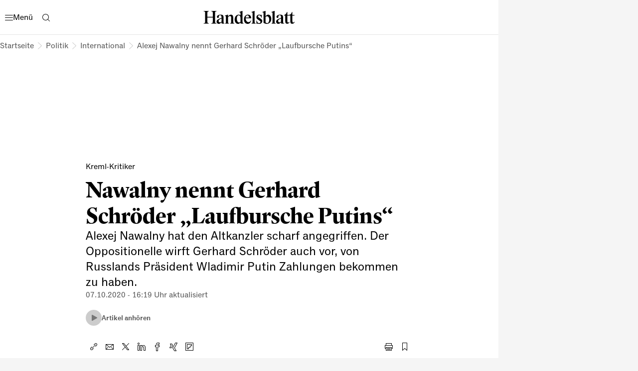

--- FILE ---
content_type: text/html
request_url: https://www.handelsblatt.com/politik/international/kreml-kritiker-nawalny-nennt-gerhard-schroeder-laufbursche-putins/26251266.html
body_size: 68100
content:
<!DOCTYPE html><html lang="de" data-cdn-url="https://assets.www.handelsblatt.com/frontend/" style="scrollbar-gutter: stable" data-beasties-container><head>
    <meta charset="utf-8">
    <title>Alexej Nawalny nennt Gerhard Schröder „Laufbursche Putins“</title>
    <base href="/beta-frontend/">
    <link rel="modulepreload" href="https://www.handelsblatt.com/beta-frontend/runtime.5f6dbe9b0e3bf5cf.js">
    <link rel="modulepreload" href="https://www.handelsblatt.com/beta-frontend/polyfills.849e5a304a64d3ac.js">
    <link rel="modulepreload" href="https://www.handelsblatt.com/beta-frontend/main.19a0005aa3ee1f55.js">
    <meta name="viewport" content="width=device-width, initial-scale=1">
    <meta name="theme-color" content="#ffffff">
    <meta name="referrer" content="origin-when-cross-origin">
    <meta name="hmg-brand-name" content="hb">
    <link rel="icon" type="image/x-icon" href="https://assets.www.handelsblatt.com/frontend/hb/favicon.ico">
    <link rel="apple-touch-icon" sizes="180x180" href="https://assets.www.handelsblatt.com/frontend/hb/apple-touch-icon.png">
    <link rel="icon" type="image/png" sizes="32x32" href="https://assets.www.handelsblatt.com/frontend/hb/favicon-32x32.png">
    <link rel="icon" type="image/png" sizes="16x16" href="https://assets.www.handelsblatt.com/frontend/hb/favicon-16x16.png">
    <link rel="shortcut icon" href="https://assets.www.handelsblatt.com/frontend/hb/favicon.ico">
    <link rel="mask-icon" href="https://assets.www.handelsblatt.com/frontend/hb/safari-pinned-tab.svg">
    <script>
      window.performance.mark('first-loaded-script');
    </script>
    <link rel="preconnect" href="https://assets.www.handelsblatt.com">
    <link rel="preconnect" crossorigin href="https://assets.www.handelsblatt.com">
    <link rel="dns-prefetch" href="https://assets.www.handelsblatt.com">
    <link rel="preconnect" href="https://images.handelsblatt.com">
    <link rel="dns-prefetch" href="https://images.handelsblatt.com">
    <link rel="preconnect" crossorigin href="https://content.www.handelsblatt.com">
    <link rel="dns-prefetch" href="https://content.www.handelsblatt.com">
  <style ng-app-id="ng">/*! normalize.css v2.1.3 | MIT License | git.io/normalize */article,aside,details,figcaption,figure,footer,header,hgroup,main,nav,section,summary{display:block}audio,canvas,video{display:inline-block}audio:not([controls]){display:none;height:0}[hidden],template{display:none}html{font-family:sans-serif;-ms-text-size-adjust:100%;-webkit-text-size-adjust:100%}body{margin:0}a{background:transparent}a:focus{outline:thin dotted}a:active,a:hover{outline:0}h1{font-size:2em;margin:.67em 0}abbr[title]{border-bottom:1px dotted}b,strong{font-weight:700}dfn{font-style:italic}hr{box-sizing:content-box;height:0}mark{background:#ff0;color:#000}code,kbd,pre,samp{font-family:monospace,serif;font-size:1em}pre{white-space:pre-wrap}q{quotes:"\201c" "\201d" "\2018" "\2019"}small{font-size:80%}sub,sup{font-size:75%;line-height:0;position:relative;vertical-align:baseline}sup{top:-.5em}sub{bottom:-.25em}img{border:0}svg:not(:root){overflow:hidden}figure{margin:0}fieldset{border:1px solid #c0c0c0;margin:0 2px;padding:.35em .625em .75em}legend{border:0;padding:0}button,input,select,textarea{font-family:inherit;font-size:100%;margin:0}button,input{line-height:normal}button,select{text-transform:none}button,html input[type=button],input[type=reset],input[type=submit]{-webkit-appearance:button;cursor:pointer}button[disabled],html input[disabled]{cursor:default}input[type=checkbox],input[type=radio]{box-sizing:border-box;padding:0}input[type=search]{-webkit-appearance:textfield;box-sizing:content-box}input[type=search]::-webkit-search-cancel-button,input[type=search]::-webkit-search-decoration{-webkit-appearance:none}button::-moz-focus-inner,input::-moz-focus-inner{border:0;padding:0}textarea{overflow:auto;vertical-align:top}table{border-collapse:collapse;border-spacing:0}:root{--font-size-base: 16px;font-size:var(--font-size-base);--page-width-m: 768px;--page-width-l: 1000px;--page-width-xl: 1280px;--page-padding: 20px;--page-padding-negative: calc(-1 * var(--page-padding))}@media print{:root{--font-size-base: 14pt}}@media (min-width: 9999px){:root{--page-padding: 43px}}@media (min-width: 768px) and (max-width: 1023.9px){:root{--page-padding: 34px}}h1,h2,h3,h4,h5,h6{margin:0}*{box-sizing:border-box;outline:none}*:focus{outline:none}a{text-decoration:none;color:inherit;cursor:pointer}body{-webkit-tap-highlight-color:transparent;padding:0;font-family:var(--font-primary);background-color:#f5f5f5}body:has(app-root>*>hmg-theme.hb-dark),body:has(app-root>*>hmg-theme.wiwo-dark){background-color:#000}
</style><style ng-app-id="ng">.dynamic-component-list{--item-separator-margin-top: var(--dynamic-component-list-item-separator-margin-top, 0);--item-separator-padding-top: var(--dynamic-component-list-item-separator-padding-top, 0);--item-separator-border-top: var(--dynamic-component-list-item-separator-border-top, 0);--item-separator-grid-medium: var(--dynamic-component-list-item-separator-grid-medium, 0);--item-separator-grid-large: var(--dynamic-component-list-item-separator-grid-large, 0);--item-separator-margin-left: var(--dynamic-component-list-item-separator-margin-left, 0)}.dynamic-component-list>*:not(:first-child,app-content-advertisement,app-content-advertisement:has(app-advertisement.visible)+*,app-content-advertisement:has(app-advertisement.pending):first-child+*,app-top-level-container:not(:has(.primary-column>*))){margin-top:var(--item-separator-margin-top);border-top:var(--item-separator-border-top);padding-top:var(--item-separator-padding-top)}.dynamic-component-list app-content-advertisement:has(.visible)+*,.dynamic-component-list app-content-advertisement:has(.visible)+app-content-advertisement+*{--item-separator-padding-top: 0;--item-separator-border-top: 0}.dynamic-component-list>.hide-separator,.dynamic-component-list>.hide-separator+*{padding-top:0;border-top:0;--item-separator-padding-top: 0;--item-separator-border-top: 0}.dynamic-component-list:has(>app-content-advertisement:first-child>.visible),.dynamic-component-list:has(>app-content-advertisement:first-child+app-content-advertisement>.visible),.dynamic-component-list:has(>app-content-advertisement:last-child>.visible)+.dynamic-component-list,.dynamic-component-list:has(>app-content-advertisement:last-child):nth-last-child(2):has(>.visible)+.dynamic-component-list{padding-top:0;border-top:0}.dynamic-component-list app-top-level-container:first-child,.dynamic-component-list app-top-level-container:has(.primary-column>.hide-separator:first-child),.dynamic-component-list app-top-level-container:has(.primary-column>.hide-separator:last-child)+app-top-level-container,.dynamic-component-list app-top-level-container:has(.primary-column>.hide-separator:last-child)+app-content-advertisement+app-top-level-container,.dynamic-component-list app-top-level-container:has(.primary-column>.hide-separator:last-child)+app-content-advertisement+app-content-advertisement+app-top-level-container{padding-top:0;border-top:0}@media (max-width: 1023.9px){.dynamic-component-list>app-content-advertisement:has(app-advertisement.pending)+*{margin-top:0;padding-top:0;border-top:0}.dynamic-component-list app-content-advertisement:has(.pending>[data-device=mobile])+*,.dynamic-component-list app-content-advertisement:has(.pending>[data-device=mobile])+app-content-advertisement+*{--item-separator-padding-top: 0;--item-separator-border-top: 0}.dynamic-component-list:has(>app-content-advertisement:first-child>.pending>[data-device=mobile]),.dynamic-component-list:has(>app-content-advertisement:first-child+app-content-advertisement>.pending),.dynamic-component-list:has(>app-content-advertisement:last-child>.pending>[data-device=mobile])+.dynamic-component-list,.dynamic-component-list:has(>app-content-advertisement:last-child):nth-last-child(2):has(>.pending)+.dynamic-component-list{padding-top:0;border-top:0}}
</style><style ng-app-id="ng">body.hb{--font-primary: "ClassicGrotesquePro", arial, helvetica, sans-serif;--font-accent: "GuyotHeadline", TimesNewRoman, "Times New Roman", Times, Baskerville, Georgia, serif;--font-tertiary: "Druk Web", TimesNewRoman, "Times New Roman", Times, Baskerville, Georgia, serif;--font-dropcap: var(--font-primary);--audio-player-teaser-headline-font: var(--font-accent);--audio-player-teaser-content-font: var(--font-primary);--breaking-news-headline-font: var(--font-accent);--header-content-headline-fallback-font-family: var(--font-accent);--storyline-paragraph-line-height: 1.75rem;--storyline-quote-eye-catcher-lead-text-font: var(--font-accent);--teaser-text-font: var(--font-primary);--teaser-content-headline-font: var(--font-accent);--weekend-teaser-group-headline-font: var(--font-accent);--weekend-teaser-group-headline-font-weight: normal;--link-underline-style: dotted;--comment-header-content-headline-font-style: italic;--storyline-element-gap-to-separator: 40px;--storyline-number-of-day-sub-headline-font-weight: bold;--storyline-number-of-day-sub-headline-font-size: 1.125rem;--storyline-number-of-day-sub-headline-line-height: 1.5em;--storyline-quote-author-font-weight: bold;--storyline-quote-author-line-height: 1.3em;--homepage-main-padding-top: 20px;--teaser-image-with-background-aspect-ratio: 16/9}@font-face{font-family:Druk Web;src:url(https://resources.handelsblatt.com/hb/fonts/Druk-Medium-Web.268b0480d84ebbc2401642f232ff1200.woff2) format("woff2"),url(https://resources.handelsblatt.com/hb/fonts/Druk-Medium-Web.c6ea4daccfba78706e5664f77efd0f19.woff) format("woff");font-weight:500;font-style:normal;font-stretch:normal;font-display:swap}@font-face{font-family:ClassicGrotesquePro;src:url(https://resources.handelsblatt.com/hb/fonts/ClassicGrotesqueW05-Bold.5a8d8fa4208bc274c28f5d4069510b68.woff2) format("woff2"),url(https://resources.handelsblatt.com/hb/fonts/ClassicGrotesqueW05-Bold.cb2863355c90a476b296eff08e909040.woff) format("woff");font-style:normal;font-weight:900;font-display:swap}@font-face{font-family:ClassicGrotesquePro;src:url(https://resources.handelsblatt.com/hb/fonts/ClassicGrotesquePro-Regular.dfc47477df3ee17dc6ed8d03f0d29d5a.woff2) format("woff2"),url(https://resources.handelsblatt.com/hb/fonts/ClassicGrotesquePro-Regular.c5caad1cb08068254ae9325b9473c883.woff) format("woff");font-style:normal;font-weight:400;font-display:swap}@font-face{font-family:ClassicGrotesquePro;src:url(https://resources.handelsblatt.com/hb/fonts/ClassicGrotesqueW05-SemiBd.d11e77ade327ac81b905c963240711c9.woff2) format("woff2"),url(https://resources.handelsblatt.com/hb/fonts/ClassicGrotesqueW05-SemiBd.5c7cf4aa9817d9d97c91eaef5391673f.woff) format("woff");font-style:normal;font-weight:700;font-display:swap}@font-face{font-family:GuyotHeadline;src:url(https://resources.handelsblatt.com/hb/fonts/GuyotHeadline-Regular.0d3d6b3e3c911f36c244b4a56f97a84d.woff2) format("woff2"),url(https://resources.handelsblatt.com/hb/fonts/GuyotHeadline-Regular.1649eeeec7e1755c1936a18b2aeb3114.woff) format("woff");font-style:normal;font-weight:400;text-rendering:optimizeLegibility;font-display:swap}@font-face{font-family:GuyotHeadline;src:url(https://resources.handelsblatt.com/hb/fonts/GuyotHeadline-Bold.01c8172d73a663ac13522f3b46eeb283.woff2) format("woff2"),url(https://resources.handelsblatt.com/hb/fonts/GuyotHeadline-Bold.39510cb5ffa94355ab6585d8eb1c3602.woff) format("woff");font-style:normal;font-weight:700;text-rendering:optimizeLegibility;font-display:swap}@font-face{font-family:GuyotHeadline;src:url(https://resources.handelsblatt.com/hb/fonts/GuyotHeadline-Italic.58cac148df997895163f91cd6ccf12a1.woff2) format("woff2"),url(https://resources.handelsblatt.com/hb/fonts/GuyotHeadline-Italic.c843a125e59c148b526f5541375dc7cf.woff) format("woff");font-style:italic;font-weight:400;text-rendering:optimizeLegibility;font-display:swap}@media (min-width: 1024px) and (max-width: 9998.9px){body.hb{--page-padding: 17px;--page-padding-negative: calc(-1 * var(--page-padding))}}
</style><style ng-app-id="ng">body.wiwo{--font-primary: "Reader", arial, helvetica, sans-serif;--font-accent: "Blanco", TimesNewRoman, "Times New Roman", Times, Baskerville, Georgia, serif;--font-tertiary: "Oceanic", arial, helvetica, sans-serif;--font-dropcap: "Reader DropCap", var(--font-primary);--audio-player-teaser-headline-font: var(--font-primary);--audio-player-teaser-content-font: var(--font-accent);--breaking-news-headline-font: var(--font-primary);--header-content-headline-fallback-font-family: var(--font-primary);--storyline-paragraph-line-height: 1.875rem;--storyline-quote-eye-catcher-lead-text-font: var(--font-primary);--teaser-text-font: var(--font-accent);--teaser-content-headline-font: var(--font-primary);--weekend-teaser-group-headline-font: var(--font-primary);--weekend-teaser-group-headline-font-weight: bold;--link-underline-style: solid;--storyline-element-gap-to-separator: 20px;--storyline-number-of-day-sub-headline-font-weight: normal;--storyline-number-of-day-sub-headline-font-size: .875rem;--storyline-number-of-day-sub-headline-line-height: 1.4em;--storyline-quote-author-font-weight: normal;--storyline-quote-author-line-height: 1.4em;--homepage-main-padding-top: 40px;--teaser-image-with-background-aspect-ratio: 3/2}@font-face{font-family:Mote;font-display:swap;src:url(https://resources.wiwo.de/wiwo/fonts/Mote-Reg.9cd8e58f00b42e8dbff12f896138a8e8.woff2) format("woff2"),url(https://resources.wiwo.de/wiwo/fonts/Mote-Reg.963de12a2fe2bf20f3f7f32505bdea94.woff) format("woff");font-weight:400;font-style:normal;text-rendering:optimizeLegibility}@font-face{font-family:Mote;font-display:swap;src:url(https://resources.wiwo.de/wiwo/fonts/Mote-RegIta.86c5f67c5eb97b13f3ba4a2ae798f931.woff2) format("woff2"),url(https://resources.wiwo.de/wiwo/fonts/Mote-RegIta.403189f75347d73c4fd1489b4b950d73.woff) format("woff");font-weight:400;font-style:italic;text-rendering:optimizeLegibility}@font-face{font-family:Mote;font-display:swap;src:url(https://resources.wiwo.de/wiwo/fonts/Mote-Med.b0c0b6e672da71ad3b544a6df6eab55e.woff2) format("woff2"),url(https://resources.wiwo.de/wiwo/fonts/Mote-Med.43e6ee8bcb5cb5d59a845598d5ecdbfe.woff) format("woff");font-weight:500;font-style:normal;text-rendering:optimizeLegibility}@font-face{font-family:Mote;font-display:swap;src:url(https://resources.wiwo.de/wiwo/fonts/Mote-MedIta.86cdcdc8fcbc8fd5a205fdbe8cf3ac90.woff2) format("woff2"),url(https://resources.wiwo.de/wiwo/fonts/Mote-MedIta.6240485a922b123560c62cbcd68c9061.woff) format("woff");font-weight:500;font-style:italic;text-rendering:optimizeLegibility}@font-face{font-family:Mote;font-display:swap;src:url(https://resources.wiwo.de/wiwo/fonts/Mote-SmBld.ac6cc3b6afd9d30739952aa368e2238c.woff2) format("woff2"),url(https://resources.wiwo.de/wiwo/fonts/Mote-SmBld.0bc35c35e6977412f7c845073a0368e5.woff) format("woff");font-weight:600;font-style:normal;text-rendering:optimizeLegibility}@font-face{font-family:Mote;font-display:swap;src:url(https://resources.wiwo.de/wiwo/fonts/Mote-SmBldIta.c4dc8473d38e394bd5250cbb344c8ad1.woff2) format("woff2"),url(https://resources.wiwo.de/wiwo/fonts/Mote-SmBldIta.9dd8cf5959129eb9aeae67bd0f891cf5.woff) format("woff");font-weight:600;font-style:italic;text-rendering:optimizeLegibility}@font-face{font-family:Mote;font-display:swap;src:url(https://resources.wiwo.de/wiwo/fonts/Mote-Bld.02b4be895a489e279fb770c57dd80654.woff2) format("woff2"),url(https://resources.wiwo.de/wiwo/fonts/Mote-Bld.6dc50353ac814b6374e403ba64b8c7f6.woff) format("woff");font-weight:700;font-style:normal;text-rendering:optimizeLegibility}@font-face{font-family:Mote;font-display:swap;src:url(https://resources.wiwo.de/wiwo/fonts/Mote-BldIta.667a99f5af89b8f453802d3d157d13ee.woff2) format("woff2"),url(https://resources.wiwo.de/wiwo/fonts/Mote-BldIta.4d2c0fdb9ed4d32b4e42c871f860d0dd.woff) format("woff");font-weight:700;font-style:italic;text-rendering:optimizeLegibility}@font-face{font-family:Blanco;font-display:swap;src:url(https://resources.wiwo.de/wiwo/fonts/Blanco-Regular.ebf93f96971d1a9d00ab617f8b83e479.woff2) format("woff2"),url(https://resources.wiwo.de/wiwo/fonts/Blanco-Regular.128c8ce8a3caa7dab10d0a0bff7dfd83.woff) format("woff");font-weight:400;font-style:normal;text-rendering:optimizeLegibility}@font-face{font-family:Blanco;font-display:swap;src:url(https://resources.wiwo.de/wiwo/fonts/Blanco-Bold.8106e3e950bc9fbbd3e11562a4633f15.woff2) format("woff2"),url(https://resources.wiwo.de/wiwo/fonts/Blanco-Bold.4c6037d09e8a6641fe0b4468e2dcade7.woff) format("woff");font-weight:700;font-style:normal;text-rendering:optimizeLegibility}@font-face{font-family:Oceanic;font-display:swap;src:url(https://resources.wiwo.de/wiwo/fonts/Oceanic-Medium.62419a2147e9a82ca19e7c673d910e52.woff2) format("woff2"),url(https://resources.wiwo.de/wiwo/fonts/Oceanic-Medium.bb77cff163e03168c3dd35f580384965.woff) format("woff");font-weight:400;font-style:normal;text-rendering:optimizeLegibility}@font-face{font-family:Reader;font-display:swap;src:url(https://resources.wiwo.de/wiwo/fonts/Reader-Bold-Pro.b4c222dbac487e32f811485ce5bac51b.woff2) format("woff2"),url(https://resources.wiwo.de/wiwo/fonts/Reader-Bold-Pro.2e8486255d5378c6cd47226297c5fa71.woff) format("woff");font-weight:700;font-style:normal;text-rendering:optimizeLegibility}@font-face{font-family:Reader;font-display:swap;src:url(https://resources.wiwo.de/wiwo/fonts/Reader-BoldItalic-Pro.671d1d6e825812503acd7525aa0d2f1a.woff2) format("woff2"),url(https://resources.wiwo.de/wiwo/fonts/Reader-BoldItalic-Pro.e32a62d1339fe28ed1a7541357493eab.woff) format("woff");font-weight:700;font-style:italic;text-rendering:optimizeLegibility}@font-face{font-family:Reader;font-display:swap;src:url(https://resources.wiwo.de/wiwo/fonts/Reader-Regular-Pro.6df3d3834a9ebf6220e546cd94dddbb6.woff2) format("woff2"),url(https://resources.wiwo.de/wiwo/fonts/Reader-Regular-Pro.2eaf7a7037d20a14313878ddfbb0ffa3.woff) format("woff");font-weight:400;font-style:normal;text-rendering:optimizeLegibility}@font-face{font-family:Reader;font-display:swap;src:url(https://resources.wiwo.de/wiwo/fonts/Reader-Italic-Pro.8929fbf7b0c324d9d6a8f4aae9702dd6.woff2) format("woff2"),url(https://resources.wiwo.de/wiwo/fonts/Reader-Italic-Pro.69aab4eac74f710c3add806cde19bb6e.woff) format("woff");font-weight:400;font-style:italic;text-rendering:optimizeLegibility}@font-face{font-family:Reader;font-display:swap;src:url(https://resources.wiwo.de/wiwo/fonts/Reader-Medium-Pro.2bc03c6885a8a7a7ee6569a323e25102.woff2) format("woff2"),url(https://resources.wiwo.de/wiwo/fonts/Reader-Medium-Pro.2326e4182dfdfbc9de89b0b949fb1e00.woff) format("woff");font-weight:600;font-style:normal;text-rendering:optimizeLegibility}@font-face{font-family:Reader;font-display:swap;src:url(https://resources.wiwo.de/wiwo/fonts/Reader-MediumItalic-Pro.fe40bc41b6cbdd53f47ea3ef19ea7238.woff2) format("woff2"),url(https://resources.wiwo.de/wiwo/fonts/Reader-MediumItalic-Pro.b500ebcab13148a5b0427d4b170a12e5.woff) format("woff");font-weight:600;font-style:italic;text-rendering:optimizeLegibility}@font-face{font-family:Reader DropCap;font-display:swap;src:url(https://resources.wiwo.de/wiwo/fonts/Reader-DropCap-Regular-Pro.af5b9a4472861177abe3bb81837935b1.woff2) format("woff2"),url(https://resources.wiwo.de/wiwo/fonts/Reader-DropCap-Regular-Pro.d3e44bbeceefde124776fb64c71fc8ee.woff) format("woff");font-weight:400;text-rendering:optimizeLegibility}@font-face{font-family:Reader DropCap;font-display:swap;src:url(https://resources.wiwo.de/wiwo/fonts/Reader-DropCap-Medium-Pro.81f02aee79d87c2aa2402f2599f5c3e5.woff2) format("woff2"),url(https://resources.wiwo.de/wiwo/fonts/Reader-DropCap-Medium-Pro.72b9833a707762f12343e060d93e0693.woff) format("woff");font-weight:600;text-rendering:optimizeLegibility}@font-face{font-family:Reader DropCap Cfc;font-display:swap;src:url(https://resources.wiwo.de/wiwo/fonts/Reader-DropCap-Regular-Pro.af5b9a4472861177abe3bb81837935b1.woff2) format("woff2"),url(https://resources.wiwo.de/wiwo/fonts/Reader-DropCap-Regular-Pro.d3e44bbeceefde124776fb64c71fc8ee.woff) format("woff");font-weight:400;text-rendering:optimizeLegibility}@font-face{font-family:Reader DropCap Cfc;font-display:swap;src:url(https://resources.wiwo.de/wiwo/fonts/Reader-DropCap-Medium-Pro.81f02aee79d87c2aa2402f2599f5c3e5.woff2) format("woff2"),url(https://resources.wiwo.de/wiwo/fonts/Reader-DropCap-Medium-Pro.72b9833a707762f12343e060d93e0693.woff) format("woff");font-weight:600;text-rendering:optimizeLegibility}@media (min-width: 1024px) and (max-width: 9998.9px){body.wiwo{--page-padding: 40px;--page-padding-negative: calc(-1 * var(--page-padding))}}body.wiwo *::selection{background-color:var(--hmg-des-color-brand-primary);color:var(--hmg-des-color-foreground-neutral-default-ondark)}
</style><meta name="description" content="Nawalny hat den Altkanzler scharf angegriffen. Der Oppositionelle wirft Gerhard Schröder vor, von Russlands Präsident Zahlungen bekommen zu haben." page-specific><meta name="robots" content="noarchive, max-snippet:-1, max-image-preview:large, max-video-preview:-1, index, follow" page-specific><meta property="fb:page_id" content="104709558232" page-specific><meta property="fb:pages" content="104709558232" page-specific><meta property="og:type" content="article" page-specific><meta property="og:url" content="https://www.handelsblatt.com/politik/international/kreml-kritiker-nawalny-nennt-gerhard-schroeder-laufbursche-putins/26251266.html" page-specific><meta property="og:title" content="Alexej Nawalny nennt Gerhard Schröder „Laufbursche Putins“" page-specific><meta property="og:description" content="Nawalny hat den Altkanzler scharf angegriffen. Der Oppositionelle wirft Gerhard Schröder vor, von Russlands Präsident Zahlungen bekommen zu haben." page-specific><meta property="og:image" content="https://images.handelsblatt.com/YwKXoytRXEQx/cover/2048/1149/0/0/210/0/0.5/0.5/alexej-nawalny.jpeg" page-specific><meta property="og:image:width" content="2048" page-specific><meta property="og:image:height" content="1149" page-specific><link rel="shortlink" href="https://www.handelsblatt.com/26251266.html"><link rel="canonical" href="https://www.handelsblatt.com/politik/international/kreml-kritiker-nawalny-nennt-gerhard-schroeder-laufbursche-putins/26251266.html"><script type="application/ld+json">[{"@context":"https://schema.org","@type":"BreadcrumbList","itemListElement":[{"@type":"ListItem","position":1,"name":"Handelsblatt","item":"https://www.handelsblatt.com/"},{"@type":"ListItem","position":2,"name":"Politik","item":"https://www.handelsblatt.com/politik/"},{"@type":"ListItem","position":3,"name":"International","item":"https://www.handelsblatt.com/politik/international/"},{"@type":"ListItem","position":4,"name":"Alexej Nawalny nennt Gerhard Schröder „Laufbursche Putins“"}]},{"@context":"https://schema.org","@type":"NewsArticle","url":"https://www.handelsblatt.com/politik/international/kreml-kritiker-nawalny-nennt-gerhard-schroeder-laufbursche-putins/26251266.html","articleSection":"Politik","creator":["dpa","Reuters"],"author":[{"@type":"Organization","name":"dpa","url":"https://www.handelsblatt.com/autoren/dpa/3722536.html","image":{"@type":"ImageObject","url":"https://hmgprod.blob.core.windows.net/images/2023/10/24/5725989c-18c7-4bd8-b463-b80501baaedf.png"}},{"@type":"Organization","name":"Reuters","url":"https://www.handelsblatt.com/autoren/reuters/3722540.html","image":{"@type":"ImageObject","url":"https://hmgprod.blob.core.windows.net/images/2023/10/24/5725989c-18c7-4bd8-b463-b80501baaedf.png"}}],"keywords":["Alexej Nawalny","Nord Stream 2","Russland","Kreml","Nowitschok","Gerhard Schröder","Wladimir Putin","Sanktionen","Außenwirtschaftspolitik","Politiker","Außenpolitik mit Land","Korruption","Handelssanktion","Opposition","Menschenrechte","Rosneft","SPD","Gazprom","OPCW","Bundeswehr","Charite","Nord Stream","Alexej Nawalny","Gerhard Schröder","Wladimir Putin","Pipelines","Erdgas","Erdgas","Bild","Gesellschaft & Politik","Energie"],"datePublished":"2020-10-07T02:09:06.000Z","dateModified":"2020-10-07T14:19:32.000Z","isAccessibleForFree":"True","headline":"Alexej Nawalny nennt Gerhard Schröder „Laufbursche Putins“","name":"Alexej Nawalny nennt Gerhard Schröder „Laufbursche Putins“","image":[{"@type":"ImageObject","url":"https://images.handelsblatt.com/YwKXoytRXEQx/cover/2039/1359/5/4/0/0/0.5/0.5/alexej-nawalny.jpeg","width":2039,"height":1359},{"@type":"ImageObject","url":"https://images.handelsblatt.com/YwKXoytRXEQx/cover/2048/1149/0/0/210/0/0.5/0.5/alexej-nawalny.jpeg","width":2048,"height":1149},{"@type":"ImageObject","url":"https://images.handelsblatt.com/YwKXoytRXEQx/cover/1812/1359/118/118/0/0/0.5/0.5/alexej-nawalny.jpeg","width":1812,"height":1359},{"@type":"ImageObject","url":"https://images.handelsblatt.com/YwKXoytRXEQx/cover/1359/1359/345/344/0/0/0.5/0.5/alexej-nawalny.jpeg","width":1359,"height":1359},{"@type":"ImageObject","url":"https://images.handelsblatt.com/YwKXoytRXEQx/cover/906/1359/571/571/0/0/0.5/0.5/alexej-nawalny.jpeg","width":906,"height":1359},{"@type":"ImageObject","url":"https://images.handelsblatt.com/YwKXoytRXEQx/cover/2048/512/0/0/424/423/0.5/0.5/alexej-nawalny.jpeg","width":2048,"height":512},{"@type":"ImageObject","url":"https://images.handelsblatt.com/YwKXoytRXEQx/cover/2048/1359/0/0/0/0/0.5/0.5/alexej-nawalny.jpeg","width":2048,"height":1359}],"mainEntityOfPage":{"@type":"WebPage","@id":"https://www.handelsblatt.com/politik/international/kreml-kritiker-nawalny-nennt-gerhard-schroeder-laufbursche-putins/26251266.html"},"isPartOf":{"@type":["CreativeWork","Product"],"name":"Handelsblatt","productID":"handelsblatt.com:showcase"},"publisher":{"@type":"Organization","name":"Handelsblatt","url":"https://www.handelsblatt.com/"},"articleBody":"Der russische Oppositionspolitiker Alexej Nawalny hat Altkanzler Gerhard Schröder (SPD) heftig kritisiert. „Gerhard Schröder wird von Putin bezahlt. Aber wenn er jetzt versucht, diesen Giftanschlag zu leugnen, ist das wirklich sehr enttäuschend“, sagte Nawalny der „Bild“ (Mittwoch). Schröder ist ein Freund Putins und unter anderem Aufsichtsratsvorsitzender des staatlichen russischen Energiekonzerns Rosneft.\nSchröder hatte in Zusammenhang mit möglichen Sanktionen in seinem Podcast kürzlich darauf hingewiesen, dass die Verantwortung für die Vergiftung Nawalnys mit dem chemischen Kampfstoff Nowitschok noch nicht geklärt sei: „Was gegenwärtig gemacht wird, sind ja wesentlich Spekulationen, weil (...) gesicherte Fakten gibt es ja nicht, jedenfalls nicht über die Tatsache, wer verantwortlich ist für diesen Anschlag auf Herrn Nawalny.“ Russland und Präsident Wladimir Putin persönlich stehen international in der Kritik.\nAm Dienstag hatte auch die Chemiewaffen-Kontrollbehörde OPCW bestätigt, dass der Kremlgegner mit einem chemischen Nervengift der Nowitschok-Gruppe vergiftet wurde. Russische Geheimdienstler und Regierungsmitglieder hatten mehrfach betont, dass alle Vorräte des zu Sowjetzeiten entwickelten Gifts vernichtet worden seien.\nSchröder wies am Mittwoch Nawalnys in der „Bild“ geäußerte Behauptung entschieden zurück, er erhalte „verdeckte Zahlungen von Putin“: „Ich habe Verständnis für die schwierige persönliche Situation, in der sich Herr Nawalny befindet. Seine Interview-Aussagen in der „Bild-Zeitung“ und bei bild.de über angebliche „verdeckte Zahlungen“ sind jedoch falsch. Er selbst sagt, dass er für seine Unterstellungen keine Belege habe“, so Schröder in einer auf linkedin.de veröffentlichten Stellungnahme.\nNawalny hatte der „Bild“ gesagt: „Er ist immerhin der ehemalige Kanzler des mächtigsten Landes in Europa. Jetzt ist Schröder ein Laufbursche Putins, der Mörder beschützt.“\nEr habe keinen Zweifel daran, dass Schröder verdeckte Zahlungen von Putin bekomme, Beweise habe er aber keine. „Das ist meine persönliche Meinung als Anwalt, der Rosneft und Gazprom mehrere Jahre lang untersucht hat. Ich habe kein Dokument, auf dem schwarz auf weiß steht: Hier, Herr Schröder, das ist ihre Aktentasche voller Geld. Aber ich habe keinen Zweifel daran, dass Schröder verdeckte Zahlungen bekommt.“\nSchröder hatte mit dem russischen Präsidenten während seiner Zeit als Kanzler eng zusammengearbeitet und ist bis heute mit ihm befreundet. Der frühere SPD-Chef übernahm nach dem Ende seiner politischen Laufbahn Führungsaufgaben in der russischen Energiewirtschaft. Neben seinem Posten beim Pipeline-Projekt Nord Stream 2 ist er Aufsichtsratsvorsitzender des staatlichen russischen Energiekonzerns Rosneft sowie Aufsichtsratschef der bereits bestehenden Ostsee-Pipeline Nord Stream.\nNawalny hat zudem die Bundesregierung und die Europäische Union aufgefordert, hart gegen Kreml-nahe Oligarchen, Politiker und Unternehmen vorzugehen. „Sanktionen gegen das ganze Land funktionieren nicht. Das Wichtigste ist, Einreisesperren gegen Profiteure des Regimes zu erlassen und ihr Vermögen einzufrieren“, sagte Nawalny der Zeitung „Bild“. „Sie veruntreuen Geld, stehlen Milliarden und am Wochenende fliegen sie nach Berlin oder London, kaufen teure Wohnungen und sitzen in Cafés.“\nDer russische Oppositionspolitiker forderte einen Baustopp der Gaspipeline Nord Stream 2 sowie das Einfrieren von Vermögenswerten und Reiseverbote gegen Einzelpersonen wie den Chefdirigenten der Münchner Philharmoniker Waleri Gergijew. Gergijew ist ein Unterstützer des autoritären russischen Präsidenten Wladimir Putin und warb für dessen Wiederwahl.\n„Wenn er das Regime so liebt und will, dass Russland nicht den europäischen Weg geht, dann muss man ihm sagen: Sie sind ein sehr talentierter Musiker, aber wir lassen sie nicht länger in die EU einreisen. Sie können Putins Regime in Russland genießen“, erklärte Nawalny. Alternativ könne Gergijew seine öffentliche Unterstützung für Putin aufgeben.\nNawalny selbst glaubt nicht an eine Aufklärung seines Falles durch Russland: Es gebe nicht mal den Versuch, es so aussehen zu lassen, als würde man ermitteln. „Bislang gibt es überhaupt keine Untersuchung in Russland“, sagte der russische Politiker dem Blatt.\nDer Kremlkritiker war am 20. August auf einem russischen Inlandsflug zusammengebrochen und nach einer Notlandung zunächst im sibirischen Omsk behandelt worden. Am 22. August wurde er zur Behandlung in der Berliner Charité nach Deutschland ausgeflogen.\nDie Bundesregierung erklärte nach Tests in einem Speziallabor der Bundeswehr, Nawalny sei mit einem Nervengift aus der Nowitschok-Gruppe vergiftet worden. Zahlreiche Politiker in Deutschland hatten Russland aufgefordert, den Giftanschlag auf Nawalny aufzuklären. Bislang zeigte sich der Kreml abweisend.\nMehr: Nawalnys Zustand verbessert sich"}]</script><style ng-app-id="ng">[_nghost-ng-c1566381005]{--layer-layout-helper: 13;--layer-toast: 12;--layer-page-loader: 11;--layer-content-origin: 10;--layer-lightbox: 9;--layer-modal: 8;--layer-sidebar: 7;--layer-bottom-layer: 6;--layer-audio-player: 5;--layer-header: 4;--layer-toolbar: 3;--layer-feedback-button: 2;--layer-advertisement: 1;--layer-default: 0}[_nghost-ng-c1566381005]     *{scroll-margin:140px}.unrestricted-content-width[_nghost-ng-c1566381005]{--page-width-m: none;--page-width-l: none;--page-width-xl: none}.unrestricted-content-width[_nghost-ng-c1566381005]     #iqd_mainAd{display:none}hmg-theme.hb-light[_ngcontent-ng-c1566381005], hmg-theme.hb-dark[_ngcontent-ng-c1566381005], hmg-theme.wiwo-light[_ngcontent-ng-c1566381005], hmg-theme.wiwo-dark[_ngcontent-ng-c1566381005], cfc-theme.hb.light[_ngcontent-ng-c1566381005], cfc-theme.wiwo.light[_ngcontent-ng-c1566381005]{background-color:transparent;color:var(--hmg-des-color-foreground-neutral-default-normal);font-family:var(--font-family-primary);--gradient-overlay-to-bottom: linear-gradient( var(--hmg-des-effects-gradients-direction-to-bottom), var(--hmg-des-effects-gradients-overlay-color-stop-1), var(--hmg-des-effects-gradients-overlay-color-stop-2) );--neutral-fade-to-right: linear-gradient( var(--hmg-des-effects-gradients-direction-to-right), var(--hmg-des-effects-gradients-color-fades-neutral-color-stop-1), var(--hmg-des-color-background-primary) );--neutral-fade-to-left: linear-gradient( var(--hmg-des-effects-gradients-direction-to-left), var(--hmg-des-effects-gradients-color-fades-neutral-color-stop-1), var(--hmg-des-color-background-primary) );--shadow-medium-elevation: var(--hmg-des-effects-shadow-position-x) var(--hmg-des-effects-shadow-position-y) var(--hmg-des-effects-shadow-medium-elevation-blur) var(--hmg-des-effects-shadow-spread) var(--hmg-des-effects-shadow-medium-elevation-color);--teaser-first-column-width: 80px;--teaser-long-list-first-column-sm-width: 160px;--teaser-long-list-first-column-md-width: 200px;--teaser-long-list-first-column-lg-width: 240px;--sub-menu-item-padding-left-for-better-designs: 34px;--active-navigation-link-underline-thickness: 2px;--active-navigation-link-underline-offset: 5px;--border-primary-width: var(--hmg-des-border-width-default);--border-primary: var(--hmg-des-border-width-default) var(--hmg-des-border-style-default) var(--hmg-des-color-divider-secondary-normal);--divider-primary: var(--hmg-des-border-width-default) var(--hmg-des-border-style-default) var(--hmg-des-color-divider-primary-normal);--divider-secondary: var(--hmg-des-border-width-default) var(--hmg-des-border-style-default) var(--hmg-des-color-divider-secondary-normal);--header-height: 50px;--transition-opacity: opacity .25s cubic-bezier(.2, 1, .8, 1);--drop-shadow-controls: drop-shadow(0px 0px 2px var(--hmg-des-effects-shadow-soft-elevation-color));--print-content-width: 800px;--cross-brand-stage-logo-height: 22px}@media (min-width: 1024px){hmg-theme.hb-light[_ngcontent-ng-c1566381005], hmg-theme.hb-dark[_ngcontent-ng-c1566381005], hmg-theme.wiwo-light[_ngcontent-ng-c1566381005], hmg-theme.wiwo-dark[_ngcontent-ng-c1566381005], cfc-theme.hb.light[_ngcontent-ng-c1566381005], cfc-theme.wiwo.light[_ngcontent-ng-c1566381005]{--header-height: 70px}}hmg-theme.hb-light[_ngcontent-ng-c1566381005]   *[_ngcontent-ng-c1566381005], hmg-theme.hb-light[_ngcontent-ng-c1566381005]   a[_ngcontent-ng-c1566381005], hmg-theme.hb-dark[_ngcontent-ng-c1566381005]   *[_ngcontent-ng-c1566381005], hmg-theme.hb-dark[_ngcontent-ng-c1566381005]   a[_ngcontent-ng-c1566381005], hmg-theme.wiwo-light[_ngcontent-ng-c1566381005]   *[_ngcontent-ng-c1566381005], hmg-theme.wiwo-light[_ngcontent-ng-c1566381005]   a[_ngcontent-ng-c1566381005], hmg-theme.wiwo-dark[_ngcontent-ng-c1566381005]   *[_ngcontent-ng-c1566381005], hmg-theme.wiwo-dark[_ngcontent-ng-c1566381005]   a[_ngcontent-ng-c1566381005], cfc-theme.hb.light[_ngcontent-ng-c1566381005]   *[_ngcontent-ng-c1566381005], cfc-theme.hb.light[_ngcontent-ng-c1566381005]   a[_ngcontent-ng-c1566381005], cfc-theme.wiwo.light[_ngcontent-ng-c1566381005]   *[_ngcontent-ng-c1566381005], cfc-theme.wiwo.light[_ngcontent-ng-c1566381005]   a[_ngcontent-ng-c1566381005]{box-sizing:border-box;outline:none}hmg-theme.hb-light[_ngcontent-ng-c1566381005]   *[_ngcontent-ng-c1566381005]:focus, hmg-theme.hb-light[_ngcontent-ng-c1566381005]   a[_ngcontent-ng-c1566381005]:focus, hmg-theme.hb-dark[_ngcontent-ng-c1566381005]   *[_ngcontent-ng-c1566381005]:focus, hmg-theme.hb-dark[_ngcontent-ng-c1566381005]   a[_ngcontent-ng-c1566381005]:focus, hmg-theme.wiwo-light[_ngcontent-ng-c1566381005]   *[_ngcontent-ng-c1566381005]:focus, hmg-theme.wiwo-light[_ngcontent-ng-c1566381005]   a[_ngcontent-ng-c1566381005]:focus, hmg-theme.wiwo-dark[_ngcontent-ng-c1566381005]   *[_ngcontent-ng-c1566381005]:focus, hmg-theme.wiwo-dark[_ngcontent-ng-c1566381005]   a[_ngcontent-ng-c1566381005]:focus, cfc-theme.hb.light[_ngcontent-ng-c1566381005]   *[_ngcontent-ng-c1566381005]:focus, cfc-theme.hb.light[_ngcontent-ng-c1566381005]   a[_ngcontent-ng-c1566381005]:focus, cfc-theme.wiwo.light[_ngcontent-ng-c1566381005]   *[_ngcontent-ng-c1566381005]:focus, cfc-theme.wiwo.light[_ngcontent-ng-c1566381005]   a[_ngcontent-ng-c1566381005]:focus{outline:none}hmg-theme.hb-light[_ngcontent-ng-c1566381005]   *[_ngcontent-ng-c1566381005]:focus-visible, hmg-theme.hb-light[_ngcontent-ng-c1566381005]   a[_ngcontent-ng-c1566381005]:focus-visible, hmg-theme.hb-dark[_ngcontent-ng-c1566381005]   *[_ngcontent-ng-c1566381005]:focus-visible, hmg-theme.hb-dark[_ngcontent-ng-c1566381005]   a[_ngcontent-ng-c1566381005]:focus-visible, hmg-theme.wiwo-light[_ngcontent-ng-c1566381005]   *[_ngcontent-ng-c1566381005]:focus-visible, hmg-theme.wiwo-light[_ngcontent-ng-c1566381005]   a[_ngcontent-ng-c1566381005]:focus-visible, hmg-theme.wiwo-dark[_ngcontent-ng-c1566381005]   *[_ngcontent-ng-c1566381005]:focus-visible, hmg-theme.wiwo-dark[_ngcontent-ng-c1566381005]   a[_ngcontent-ng-c1566381005]:focus-visible, cfc-theme.hb.light[_ngcontent-ng-c1566381005]   *[_ngcontent-ng-c1566381005]:focus-visible, cfc-theme.hb.light[_ngcontent-ng-c1566381005]   a[_ngcontent-ng-c1566381005]:focus-visible, cfc-theme.wiwo.light[_ngcontent-ng-c1566381005]   *[_ngcontent-ng-c1566381005]:focus-visible, cfc-theme.wiwo.light[_ngcontent-ng-c1566381005]   a[_ngcontent-ng-c1566381005]:focus-visible{outline:var(--hmg-des-outline-width-default) var(--hmg-des-outline-style-default) var(--hmg-des-color-outline-interaction-default)}hmg-theme.hb-light[_ngcontent-ng-c1566381005]     hmg-button-link.ghost, hmg-theme.hb-dark[_ngcontent-ng-c1566381005]     hmg-button-link.ghost, hmg-theme.wiwo-light[_ngcontent-ng-c1566381005]     hmg-button-link.ghost, hmg-theme.wiwo-dark[_ngcontent-ng-c1566381005]     hmg-button-link.ghost, cfc-theme.hb.light[_ngcontent-ng-c1566381005]     hmg-button-link.ghost, cfc-theme.wiwo.light[_ngcontent-ng-c1566381005]     hmg-button-link.ghost{--hmg-des-button-primary-color-fill-default: var(--hmg-des-components-ghost-button-color-fill-default);--hmg-des-button-primary-color-fill-focus: var(--hmg-des-components-ghost-button-color-fill-focus);--hmg-des-button-primary-color-fill-hover: var(--hmg-des-components-ghost-button-color-fill-hover);--hmg-des-button-primary-color-fill-press: var(--hmg-des-components-ghost-button-color-fill-press);--hmg-des-button-primary-color-foreground-default: var(--button-link-ghost-color-foreground-override, var(--hmg-des-components-ghost-button-color-foreground-default));--hmg-des-button-primary-color-foreground-focus: var(--button-link-ghost-color-foreground-override, var(--hmg-des-components-ghost-button-color-foreground-focus));--hmg-des-button-primary-color-foreground-hover: var(--button-link-ghost-color-foreground-override, var(--hmg-des-components-ghost-button-color-foreground-hover));--hmg-des-button-primary-color-foreground-press: var(--button-link-ghost-color-foreground-override, var(--hmg-des-components-ghost-button-color-foreground-press));--hmg-des-button-typography-font-style: var(--hmg-des-components-ghost-button-typography-font-style);--hmg-des-button-size-min-width-sm: unset;--hmg-des-button-outline-offset: 0}@media print{  html{min-width:1024px}@page{  html{size:A4}}}.page[_ngcontent-ng-c1566381005]:not(.page-wrapper-enabled){background-color:var(--hmg-des-color-background-primary)}.page.page-wrapper-enabled[_ngcontent-ng-c1566381005]   app-page-content[_ngcontent-ng-c1566381005]{background-color:var(--hmg-des-color-background-primary);max-width:var(--page-width);margin-inline:auto}@media (min-width: 768px){.page.page-wrapper-enabled[_ngcontent-ng-c1566381005]   app-page-content[_ngcontent-ng-c1566381005]{max-width:var(--page-width-m)}}@media (min-width: 1024px){.page.page-wrapper-enabled[_ngcontent-ng-c1566381005]   app-page-content[_ngcontent-ng-c1566381005]{max-width:var(--page-width-l)}}@media (min-width: 9999px){.page.page-wrapper-enabled[_ngcontent-ng-c1566381005]   app-page-content[_ngcontent-ng-c1566381005]{max-width:var(--page-width-xl)}}[_ngcontent-ng-c1566381005]:has(app-header>app-breaking-news){--colored-header-gap-to-breaking-news: var(--hmg-des-dimensions-gap-m)}hmg-theme.hb-light[_ngcontent-ng-c1566381005], hmg-theme.hb-dark[_ngcontent-ng-c1566381005], cfc-theme.hb.light[_ngcontent-ng-c1566381005]{--teaser-kicker-font-size: var(--font-size-xs);--teaser-kicker-line-height: var(--line-height-xl);--teaser-kicker-font-weight: normal;--teaser-body-font-size: var(--font-size-s);--teaser-body-line-height: var(--line-height-l);--tops-flops-font-weight: 700;--grid-gap-gt-sm: var(--hmg-des-dimensions-gap-m);--grid-gap-gt-md: var(--hmg-des-dimensions-gap-l);--grid-two-column-top-level-container-split: 10;--exchange-teaser-group-stock-widget-bottom-margin: var(--hmg-des-dimensions-gap-2xl);--author-image-border-radius: 50%;--author-series-page-image-background-color: #FFD2A3;--author-series-page-image-width: 80px;--page-padding-large: 183px;--top-level-container-margin-top: 60px;--top-level-container-padding-top: 0;--top-level-container-border-top: 0}@media (min-width: 768px){hmg-theme.hb-light[_ngcontent-ng-c1566381005], hmg-theme.hb-dark[_ngcontent-ng-c1566381005], cfc-theme.hb.light[_ngcontent-ng-c1566381005]{--teaser-body-font-size: var(--font-size-xs);--teaser-body-line-height: var(--line-height-xl)}}@media (min-width: 9999px){hmg-theme.hb-light[_ngcontent-ng-c1566381005], hmg-theme.hb-dark[_ngcontent-ng-c1566381005], cfc-theme.hb.light[_ngcontent-ng-c1566381005]{--teaser-body-font-size: var(--font-size-s);--teaser-body-line-height: var(--line-height-l)}}hmg-theme.wiwo-light[_ngcontent-ng-c1566381005], hmg-theme.wiwo-dark[_ngcontent-ng-c1566381005], cfc-theme.wiwo.light[_ngcontent-ng-c1566381005]{--teaser-headline-hover-color: var(--hmg-des-color-foreground-interaction-normal-hover);--teaser-headline-pressed-color: var(--hmg-des-color-foreground-interaction-normal-press);--teaser-kicker-font-size: var(--font-size-xxs);--teaser-kicker-line-height: var(--line-height-2xl);--teaser-kicker-font-weight: 400;--teaser-body-font-size: var(--font-size-s);--teaser-body-line-height: var(--line-height-l);--tops-flops-font-weight: 500;--grid-gap-gt-sm: 34px;--grid-gap-gt-md: var(--hmg-des-dimensions-gap-xl);--grid-two-column-top-level-container-split: 9;--grid-two-column-base-stage-split: 9;--exchange-teaser-group-stock-widget-bottom-margin: 6px;--author-image-border-radius: 0%;--author-series-page-image-background-color: var(--hmg-des-color-brand-primary);--author-series-page-image-width: 64px;--page-padding-large: 120px;--top-level-container-margin-top: 80px;--top-level-container-padding-top: 80px;--top-level-container-border-top: var(--divider-primary)}</style><meta name="parsely-author" content="No author"><style ng-app-id="ng">@charset "UTF-8";[_nghost-ng-c956332260]{--hmg-des-theme-color-background-default: var(--hmg-des-color-background-primary);--hmg-des-theme-color-foreground-default: var(--hmg-des-color-foreground-neutral-default-normal);--hmg-des-theme-font-family-default: var(--hmg-des-typography-font-family-primary-default);--hmg-des-theme-font-family-fallback: var(--hmg-des-typography-font-family-primary-fallback);display:block;box-sizing:border-box;background-color:var(--hmg-des-theme-color-background-default);color:var(--hmg-des-theme-color-foreground-default);font-family:var(--hmg-des-theme-font-family-default),var(--hmg-des-theme-font-family-fallback);--hmg-loading-spinner-duration: 1s;--hmg-des-typography-page-title-font-size: var(--hmg-des-typography-title-md-font-size);--hmg-des-typography-page-title-font-line-height: var(--hmg-des-typography-title-md-font-line-height)}@font-face{font-family:ClassicGrotesquePro;src:url(https://designsystem.hmgassets.com/fonts/hb/ClassicGrotesquePro-Regular.dfc47477df3ee17dc6ed8d03f0d29d5a.woff2) format("woff2"),url(https://designsystem.hmgassets.com/fonts/hb/ClassicGrotesquePro-Regular.c5caad1cb08068254ae9325b9473c883.woff) format("woff"),local("Arial");font-style:normal;font-weight:400;font-display:swap}@font-face{font-family:ClassicGrotesquePro;src:url(https://designsystem.hmgassets.com/fonts/hb/ClassicGrotesqueW05-SemiBd.d11e77ade327ac81b905c963240711c9.woff2) format("woff2"),url(https://designsystem.hmgassets.com/fonts/hb/ClassicGrotesqueW05-SemiBd.5c7cf4aa9817d9d97c91eaef5391673f.woff) format("woff"),local("Arial");font-style:normal;font-weight:700;font-display:swap}@font-face{font-family:ClassicGrotesquePro;src:url(https://designsystem.hmgassets.com/fonts/hb/ClassicGrotesqueW05-Bold.5a8d8fa4208bc274c28f5d4069510b68.woff2) format("woff2"),url(https://designsystem.hmgassets.com/fonts/hb/ClassicGrotesqueW05-Bold.cb2863355c90a476b296eff08e909040.woff) format("woff"),local("Arial");font-style:normal;font-weight:900;font-display:swap}@font-face{font-family:Druk;src:url(https://designsystem.hmgassets.com/fonts/hb/Druk-Medium-Web.268b0480d84ebbc2401642f232ff1200.woff2) format("woff2"),url(https://designsystem.hmgassets.com/fonts/hb/Druk-Medium-Web.c6ea4daccfba78706e5664f77efd0f19.woff) format("woff"),local("Arial");font-weight:500;font-style:normal;font-stretch:normal;font-display:swap}@font-face{font-family:GuyotHeadline;src:url(https://designsystem.hmgassets.com/fonts/hb/GuyotHeadline-Regular.0d3d6b3e3c911f36c244b4a56f97a84d.woff2) format("woff2"),url(https://designsystem.hmgassets.com/fonts/hb/GuyotHeadline-Regular.1649eeeec7e1755c1936a18b2aeb3114.woff) format("woff"),local("Times");font-style:normal;font-weight:400;text-rendering:optimizeLegibility;font-display:swap}@font-face{font-family:GuyotHeadline;src:url(https://designsystem.hmgassets.com/fonts/hb/GuyotHeadline-Italic.58cac148df997895163f91cd6ccf12a1.woff2) format("woff2"),url(https://designsystem.hmgassets.com/fonts/hb/GuyotHeadline-Italic.c843a125e59c148b526f5541375dc7cf.woff) format("woff"),local("Times");font-style:italic;font-weight:400;text-rendering:optimizeLegibility;font-display:swap}@font-face{font-family:GuyotHeadline;src:url(https://designsystem.hmgassets.com/fonts/hb/GuyotHeadline-Bold.01c8172d73a663ac13522f3b46eeb283.woff2) format("woff2"),url(https://designsystem.hmgassets.com/fonts/hb/GuyotHeadline-Bold.39510cb5ffa94355ab6585d8eb1c3602.woff) format("woff"),local("Times");font-style:normal;font-weight:700;text-rendering:optimizeLegibility;font-display:swap}@font-face{font-family:Blanco;font-display:swap;src:url(https://designsystem.hmgassets.com/fonts/wiwo/Blanco-Regular.ebf93f96971d1a9d00ab617f8b83e479.woff2) format("woff2"),url(https://designsystem.hmgassets.com/fonts/wiwo/Blanco-Regular.128c8ce8a3caa7dab10d0a0bff7dfd83.woff) format("woff"),local("Georgia");font-weight:400;font-style:normal;text-rendering:optimizeLegibility}@font-face{font-family:Blanco;font-display:swap;src:url(https://designsystem.hmgassets.com/fonts/wiwo/Blanco-Bold.8106e3e950bc9fbbd3e11562a4633f15.woff2) format("woff2"),url(https://designsystem.hmgassets.com/fonts/wiwo/Blanco-Bold.4c6037d09e8a6641fe0b4468e2dcade7.woff) format("woff"),local("Georgia");font-weight:700;font-style:normal;text-rendering:optimizeLegibility}@font-face{font-family:Mote;font-display:swap;src:url(https://designsystem.hmgassets.com/fonts/wiwo/Mote-Reg.9cd8e58f00b42e8dbff12f896138a8e8.woff2) format("woff2"),url(https://designsystem.hmgassets.com/fonts/wiwo/Mote-Reg.963de12a2fe2bf20f3f7f32505bdea94.woff) format("woff"),local("Arial");font-weight:400;font-style:normal;text-rendering:optimizeLegibility}@font-face{font-family:Mote;font-display:swap;src:url(https://designsystem.hmgassets.com/fonts/wiwo/Mote-RegIta.86c5f67c5eb97b13f3ba4a2ae798f931.woff2) format("woff2"),url(https://designsystem.hmgassets.com/fonts/wiwo/Mote-RegIta.403189f75347d73c4fd1489b4b950d73.woff) format("woff"),local("Arial");font-weight:400;font-style:italic;text-rendering:optimizeLegibility}@font-face{font-family:Mote;font-display:swap;src:url(https://designsystem.hmgassets.com/fonts/wiwo/Mote-Med.b0c0b6e672da71ad3b544a6df6eab55e.woff2) format("woff2"),url(https://designsystem.hmgassets.com/fonts/wiwo/Mote-Med.43e6ee8bcb5cb5d59a845598d5ecdbfe.woff) format("woff"),local("Arial");font-weight:500;font-style:normal;text-rendering:optimizeLegibility}@font-face{font-family:Mote;font-display:swap;src:url(https://designsystem.hmgassets.com/fonts/wiwo/Mote-MedIta.86cdcdc8fcbc8fd5a205fdbe8cf3ac90.woff2) format("woff2"),url(https://designsystem.hmgassets.com/fonts/wiwo/Mote-MedIta.6240485a922b123560c62cbcd68c9061.woff) format("woff"),local("Arial");font-weight:500;font-style:italic;text-rendering:optimizeLegibility}@font-face{font-family:Mote;font-display:swap;src:url(https://designsystem.hmgassets.com/fonts/wiwo/Mote-SmBld.ac6cc3b6afd9d30739952aa368e2238c.woff2) format("woff2"),url(https://designsystem.hmgassets.com/fonts/wiwo/Mote-SmBld.0bc35c35e6977412f7c845073a0368e5.woff) format("woff"),local("Arial");font-weight:600;font-style:normal;text-rendering:optimizeLegibility}@font-face{font-family:Mote;font-display:swap;src:url(https://designsystem.hmgassets.com/fonts/wiwo/Mote-SmBldIta.c4dc8473d38e394bd5250cbb344c8ad1.woff2) format("woff2"),url(https://designsystem.hmgassets.com/fonts/wiwo/Mote-SmBldIta.9dd8cf5959129eb9aeae67bd0f891cf5.woff) format("woff"),local("Arial");font-weight:600;font-style:italic;text-rendering:optimizeLegibility}@font-face{font-family:Mote;font-display:swap;src:url(https://designsystem.hmgassets.com/fonts/wiwo/Mote-Bld.02b4be895a489e279fb770c57dd80654.woff2) format("woff2"),url(https://designsystem.hmgassets.com/fonts/wiwo/Mote-Bld.6dc50353ac814b6374e403ba64b8c7f6.woff) format("woff"),local("Arial");font-weight:700;font-style:normal;text-rendering:optimizeLegibility}@font-face{font-family:Mote;font-display:swap;src:url(https://designsystem.hmgassets.com/fonts/wiwo/Mote-BldIta.667a99f5af89b8f453802d3d157d13ee.woff2) format("woff2"),url(https://designsystem.hmgassets.com/fonts/wiwo/Mote-BldIta.4d2c0fdb9ed4d32b4e42c871f860d0dd.woff) format("woff"),local("Arial");font-weight:700;font-style:italic;text-rendering:optimizeLegibility}@font-face{font-family:Oceanic;font-display:swap;src:url(https://designsystem.hmgassets.com/fonts/wiwo/Oceanic-Medium.62419a2147e9a82ca19e7c673d910e52.woff2) format("woff2"),url(https://designsystem.hmgassets.com/fonts/wiwo/Oceanic-Medium.bb77cff163e03168c3dd35f580384965.woff) format("woff"),local("Georgia");font-weight:400;font-style:normal;text-rendering:optimizeLegibility}@font-face{font-family:ReaderPro;font-display:swap;src:url(https://designsystem.hmgassets.com/fonts/wiwo/Reader-Bold-Pro.b4c222dbac487e32f811485ce5bac51b.woff2) format("woff2"),url(https://designsystem.hmgassets.com/fonts/wiwo/Reader-Bold-Pro.2e8486255d5378c6cd47226297c5fa71.woff) format("woff"),local("Arial");font-weight:700;font-style:normal;text-rendering:optimizeLegibility}@font-face{font-family:ReaderPro;font-display:swap;src:url(https://designsystem.hmgassets.com/fonts/wiwo/Reader-BoldItalic-Pro.671d1d6e825812503acd7525aa0d2f1a.woff2) format("woff2"),url(https://designsystem.hmgassets.com/fonts/wiwo/Reader-BoldItalic-Pro.e32a62d1339fe28ed1a7541357493eab.woff) format("woff"),local("Arial");font-weight:700;font-style:italic;text-rendering:optimizeLegibility}@font-face{font-family:ReaderPro;font-display:swap;src:url(https://designsystem.hmgassets.com/fonts/wiwo/Reader-Regular-Pro.6df3d3834a9ebf6220e546cd94dddbb6.woff2) format("woff2"),url(https://designsystem.hmgassets.com/fonts/wiwo/Reader-Regular-Pro.2eaf7a7037d20a14313878ddfbb0ffa3.woff) format("woff"),local("Arial");font-weight:400;font-style:normal;text-rendering:optimizeLegibility}@font-face{font-family:ReaderPro;font-display:swap;src:url(https://designsystem.hmgassets.com/fonts/wiwo/Reader-Italic-Pro.8929fbf7b0c324d9d6a8f4aae9702dd6.woff2) format("woff2"),url(https://designsystem.hmgassets.com/fonts/wiwo/Reader-Italic-Pro.69aab4eac74f710c3add806cde19bb6e.woff) format("woff"),local("Arial");font-weight:400;font-style:italic;text-rendering:optimizeLegibility}@font-face{font-family:ReaderPro;font-display:swap;src:url(https://designsystem.hmgassets.com/fonts/wiwo/Reader-Medium-Pro.2bc03c6885a8a7a7ee6569a323e25102.woff2) format("woff2"),url(https://designsystem.hmgassets.com/fonts/wiwo/Reader-Medium-Pro.2326e4182dfdfbc9de89b0b949fb1e00.woff) format("woff"),local("Arial");font-weight:500;font-style:normal;text-rendering:optimizeLegibility}@font-face{font-family:ReaderPro;font-display:swap;src:url(https://designsystem.hmgassets.com/fonts/wiwo/Reader-MediumItalic-Pro.fe40bc41b6cbdd53f47ea3ef19ea7238.woff2) format("woff2"),url(https://designsystem.hmgassets.com/fonts/wiwo/Reader-MediumItalic-Pro.b500ebcab13148a5b0427d4b170a12e5.woff) format("woff"),local("Arial");font-weight:500;font-style:italic;text-rendering:optimizeLegibility}@font-face{font-family:Reader DropCap;font-display:swap;src:url(https://designsystem.hmgassets.com/fonts/wiwo/Reader-DropCap-Regular-Pro.af5b9a4472861177abe3bb81837935b1.woff2) format("woff2"),url(https://designsystem.hmgassets.com/fonts/wiwo/Reader-DropCap-Regular-Pro.d3e44bbeceefde124776fb64c71fc8ee.woff) format("woff");font-weight:400;text-rendering:optimizeLegibility}@font-face{font-family:Reader DropCap;font-display:swap;src:url(https://designsystem.hmgassets.com/fonts/wiwo/Reader-DropCap-Medium-Pro.81f02aee79d87c2aa2402f2599f5c3e5.woff2) format("woff2"),url(https://designsystem.hmgassets.com/fonts/wiwo/Reader-DropCap-Medium-Pro.72b9833a707762f12343e060d93e0693.woff) format("woff");font-weight:500;text-rendering:optimizeLegibility}.hb-light[_nghost-ng-c956332260]{--hmg-des-typography-interaction-font-size: var(--hmg-des-core-typography-font-size-16);--hmg-des-typography-interaction-font-line-height: var(--hmg-des-core-typography-font-line-height-22);--hmg-des-typography-interaction-font-style: var(--hmg-des-core-typography-font-style-semibold);--hmg-des-typography-interaction-font-family: ClassicGrotesquePro;--hmg-des-typography-interaction-font-letter-spacing: var(--hmg-des-core-typography-font-letter-spacing-default);--hmg-des-typography-label-font-family: ClassicGrotesquePro;--hmg-des-typography-label-font-size-md: var(--hmg-des-core-typography-font-size-14);--hmg-des-typography-label-font-size-sm: var(--hmg-des-core-typography-font-size-12);--hmg-des-typography-label-font-style: var(--hmg-des-core-typography-font-style-semibold);--hmg-des-typography-label-font-letter-spacing: var(--hmg-des-core-typography-font-letter-spacing-default);--hmg-des-typography-label-font-line-height-md: var(--hmg-des-core-typography-font-line-height-20);--hmg-des-typography-label-font-line-height-sm: var(--hmg-des-core-typography-font-line-height-18);--hmg-des-typography-font-family-primary-default: ClassicGrotesquePro;--hmg-des-typography-font-family-primary-fallback: sans-serif;--hmg-des-typography-font-family-secondary-default: GuyotHeadline;--hmg-des-typography-font-family-secondary-fallback: serif;--hmg-des-typography-font-family-accent-default: Druk;--hmg-des-typography-font-family-accent-fallback: sans-serif;--hmg-des-typography-headline-default-font-family: ClassicGrotesquePro;--hmg-des-typography-headline-default-font-style: var(--hmg-des-core-typography-font-style-semibold);--hmg-des-typography-headline-default-lg-font-size: var(--hmg-des-core-typography-font-size-40);--hmg-des-typography-headline-default-lg-font-line-height: var(--hmg-des-core-typography-font-line-height-48);--hmg-des-typography-headline-default-md-font-size: var(--hmg-des-core-typography-font-size-32);--hmg-des-typography-headline-default-md-font-line-height: var(--hmg-des-core-typography-font-line-height-38);--hmg-des-typography-headline-default-sm-font-size: var(--hmg-des-core-typography-font-size-24);--hmg-des-typography-headline-default-sm-font-line-height: var(--hmg-des-core-typography-font-line-height-32);--hmg-des-typography-headline-default-font-letter-spacing: var(--hmg-des-core-typography-font-letter-spacing-default);--hmg-des-typography-headline-editorial-font-family: GuyotHeadline;--hmg-des-typography-headline-editorial-font-style-standard: var(--hmg-des-core-typography-font-style-bold);--hmg-des-typography-headline-editorial-font-style-opinion: var(--hmg-des-core-typography-font-style-italic);--hmg-des-typography-headline-editorial-font-style-longread: var(--hmg-des-core-typography-font-style-regular);--hmg-des-typography-headline-editorial-lg-font-size: var(--hmg-des-core-typography-font-size-40);--hmg-des-typography-headline-editorial-lg-font-line-height: var(--hmg-des-core-typography-font-line-height-48);--hmg-des-typography-headline-editorial-md-font-size: var(--hmg-des-core-typography-font-size-32);--hmg-des-typography-headline-editorial-md-font-line-height: var(--hmg-des-core-typography-font-line-height-38);--hmg-des-typography-headline-editorial-sm-font-size: var(--hmg-des-core-typography-font-size-24);--hmg-des-typography-headline-editorial-sm-font-line-height: var(--hmg-des-core-typography-font-line-height-32);--hmg-des-typography-headline-editorial-font-letter-spacing: var(--hmg-des-core-typography-font-letter-spacing-default);--hmg-des-typography-body-default-font-family: ClassicGrotesquePro;--hmg-des-typography-body-default-lg-font-size: var(--hmg-des-core-typography-font-size-18);--hmg-des-typography-body-default-lg-font-line-height: var(--hmg-des-core-typography-font-line-height-28);--hmg-des-typography-body-default-lg-gap: var(--hmg-des-typography-body-default-lg-font-size);--hmg-des-typography-body-default-font-style-regular: var(--hmg-des-core-typography-font-style-regular);--hmg-des-typography-body-default-font-style-bold: var(--hmg-des-core-typography-font-style-semibold);--hmg-des-typography-body-default-font-style-italic: var(--hmg-des-core-typography-font-style-italic);--hmg-des-typography-body-default-font-letter-spacing: var(--hmg-des-core-typography-font-letter-spacing-default);--hmg-des-typography-body-default-md-font-size: var(--hmg-des-core-typography-font-size-16);--hmg-des-typography-body-default-md-font-line-height: var(--hmg-des-core-typography-font-line-height-24);--hmg-des-typography-body-default-md-gap: var(--hmg-des-typography-body-default-md-font-size);--hmg-des-typography-body-default-sm-font-size: var(--hmg-des-core-typography-font-size-14);--hmg-des-typography-body-default-sm-font-line-height: var(--hmg-des-core-typography-font-line-height-22);--hmg-des-typography-body-default-sm-gap: var(--hmg-des-typography-body-default-sm-font-size);--hmg-des-typography-body-editorial-font-style-regular: var(--hmg-des-core-typography-font-style-regular);--hmg-des-typography-body-editorial-font-style-bold: var(--hmg-des-core-typography-font-style-semibold);--hmg-des-typography-body-editorial-font-style-italic: var(--hmg-des-core-typography-font-style-italic);--hmg-des-typography-body-editorial-lg-font-size: var(--hmg-des-core-typography-font-size-18);--hmg-des-typography-body-editorial-lg-font-line-height: var(--hmg-des-core-typography-font-line-height-28);--hmg-des-typography-body-editorial-lg-gap: var(--hmg-des-typography-body-editorial-lg-font-size);--hmg-des-typography-body-editorial-font-family: ClassicGrotesquePro;--hmg-des-typography-body-editorial-font-letter-spacing: var(--hmg-des-core-typography-font-letter-spacing-default);--hmg-des-typography-body-editorial-md-font-size: var(--hmg-des-core-typography-font-size-16);--hmg-des-typography-body-editorial-md-font-line-height: var(--hmg-des-core-typography-font-line-height-24);--hmg-des-typography-body-editorial-md-gap: var(--hmg-des-typography-body-editorial-md-font-size);--hmg-des-typography-body-editorial-sm-font-size: var(--hmg-des-core-typography-font-size-14);--hmg-des-typography-body-editorial-sm-font-line-height: var(--hmg-des-core-typography-font-line-height-22);--hmg-des-typography-body-editorial-sm-gap: var(--hmg-des-typography-body-editorial-sm-font-size);--hmg-des-typography-display-default-font-family: Druk;--hmg-des-typography-display-default-font-style: var(--hmg-des-core-typography-font-style-medium);--hmg-des-typography-display-default-lg-font-size: var(--hmg-des-core-typography-font-size-144);--hmg-des-typography-display-default-lg-font-line-height: var(--hmg-des-core-typography-font-line-height-158);--hmg-des-typography-display-default-md-font-size: var(--hmg-des-core-typography-font-size-112);--hmg-des-typography-display-default-md-font-line-height: var(--hmg-des-core-typography-font-line-height-124);--hmg-des-typography-display-default-sm-font-size: var(--hmg-des-core-typography-font-size-72);--hmg-des-typography-display-default-sm-font-line-height: var(--hmg-des-core-typography-font-line-height-80);--hmg-des-typography-display-default-font-letter-spacing: var(--hmg-des-core-typography-font-letter-spacing-default);--hmg-des-typography-display-editorial-font-family: GuyotHeadline;--hmg-des-typography-display-editorial-font-style: var(--hmg-des-core-typography-font-style-regular);--hmg-des-typography-display-editorial-sm-font-size: var(--hmg-des-core-typography-font-size-72);--hmg-des-typography-display-editorial-sm-font-line-height: var(--hmg-des-core-typography-font-line-height-80);--hmg-des-typography-display-editorial-font-letter-spacing: var(--hmg-des-core-typography-font-letter-spacing-default);--hmg-des-typography-title-font-family: Druk;--hmg-des-typography-title-font-style: var(--hmg-des-core-typography-font-style-medium);--hmg-des-typography-title-lg-font-size: var(--hmg-des-core-typography-font-size-64);--hmg-des-typography-title-lg-font-line-height: var(--hmg-des-core-typography-font-line-height-70);--hmg-des-typography-title-md-font-size: var(--hmg-des-core-typography-font-size-48);--hmg-des-typography-title-md-font-line-height: var(--hmg-des-core-typography-font-line-height-52);--hmg-des-typography-title-sm-font-size: var(--hmg-des-core-typography-font-size-36);--hmg-des-typography-title-sm-font-line-height: var(--hmg-des-core-typography-font-line-height-40);--hmg-des-typography-title-font-letter-spacing: var(--hmg-des-core-typography-font-letter-spacing-default);--hmg-des-typography-compact-default-font-style-regular: var(--hmg-des-core-typography-font-style-regular);--hmg-des-typography-compact-default-font-style-bold: var(--hmg-des-core-typography-font-style-semibold);--hmg-des-typography-compact-default-font-style-italic: var(--hmg-des-core-typography-font-style-italic);--hmg-des-typography-compact-default-font-family: ClassicGrotesquePro;--hmg-des-typography-compact-default-font-letter-spacing: var(--hmg-des-core-typography-font-letter-spacing-default);--hmg-des-typography-compact-default-sm-font-size: var(--hmg-des-core-typography-font-size-12);--hmg-des-typography-compact-default-sm-font-line-height: var(--hmg-des-core-typography-font-line-height-18);--hmg-des-typography-compact-default-sm-gap: var(--hmg-des-typography-compact-default-sm-font-size);--hmg-des-typography-compact-default-md-font-size: var(--hmg-des-core-typography-font-size-14);--hmg-des-typography-compact-default-md-font-line-height: var(--hmg-des-core-typography-font-line-height-20);--hmg-des-typography-compact-default-md-gap: var(--hmg-des-typography-compact-default-md-font-size);--hmg-des-typography-compact-default-lg-font-size: var(--hmg-des-core-typography-font-size-16);--hmg-des-typography-compact-default-lg-font-line-height: var(--hmg-des-core-typography-font-line-height-22);--hmg-des-typography-compact-default-lg-gap: var(--hmg-des-typography-compact-default-lg-font-size);--hmg-des-typography-compact-editorial-lg-font-size: var(--hmg-des-core-typography-font-size-16);--hmg-des-typography-compact-editorial-lg-font-line-height: var(--hmg-des-core-typography-font-line-height-22);--hmg-des-typography-compact-editorial-lg-gap: var(--hmg-des-typography-compact-editorial-lg-font-size);--hmg-des-typography-compact-editorial-md-font-size: var(--hmg-des-core-typography-font-size-14);--hmg-des-typography-compact-editorial-md-font-line-height: var(--hmg-des-core-typography-font-line-height-20);--hmg-des-typography-compact-editorial-md-gap: var(--hmg-des-typography-compact-editorial-md-font-size);--hmg-des-typography-compact-editorial-sm-font-size: var(--hmg-des-core-typography-font-size-12);--hmg-des-typography-compact-editorial-sm-font-line-height: var(--hmg-des-core-typography-font-line-height-18);--hmg-des-typography-compact-editorial-sm-gap: var(--hmg-des-typography-compact-editorial-sm-font-size);--hmg-des-typography-compact-editorial-font-style-regular: var(--hmg-des-core-typography-font-style-regular);--hmg-des-typography-compact-editorial-font-style-bold: var(--hmg-des-core-typography-font-style-semibold);--hmg-des-typography-compact-editorial-font-style-italic: var(--hmg-des-core-typography-font-style-italic);--hmg-des-typography-compact-editorial-font-family: ClassicGrotesquePro;--hmg-des-typography-compact-editorial-font-letter-spacing: var(--hmg-des-core-typography-font-letter-spacing-default);--hmg-des-typography-lead-text-editorial-font-family: ClassicGrotesquePro;--hmg-des-typography-lead-text-editorial-font-letter-spacing: var(--hmg-des-core-typography-font-letter-spacing-default);--hmg-des-typography-lead-text-editorial-font-style-regular: var(--hmg-des-core-typography-font-style-regular);--hmg-des-typography-lead-text-editorial-font-style-bold: var(--hmg-des-core-typography-font-style-semibold);--hmg-des-typography-lead-text-editorial-lg-font-size: var(--hmg-des-core-typography-font-size-24);--hmg-des-typography-lead-text-editorial-lg-font-line-height: var(--hmg-des-core-typography-font-line-height-32);--hmg-des-typography-lead-text-editorial-lg-gap: var(--hmg-des-typography-lead-text-editorial-lg-font-size);--hmg-des-typography-lead-text-editorial-md-font-size: var(--hmg-des-core-typography-font-size-20);--hmg-des-typography-lead-text-editorial-md-font-line-height: var(--hmg-des-core-typography-font-line-height-26);--hmg-des-typography-lead-text-editorial-md-gap: var(--hmg-des-typography-lead-text-editorial-md-font-size);--hmg-des-typography-lead-text-default-lg-font-size: var(--hmg-des-core-typography-font-size-24);--hmg-des-typography-lead-text-default-lg-font-line-height: var(--hmg-des-core-typography-font-line-height-32);--hmg-des-typography-lead-text-default-lg-gap: var(--hmg-des-typography-lead-text-default-lg-font-size);--hmg-des-typography-lead-text-default-md-font-size: var(--hmg-des-core-typography-font-size-20);--hmg-des-typography-lead-text-default-md-font-line-height: var(--hmg-des-core-typography-font-line-height-26);--hmg-des-typography-lead-text-default-md-gap: var(--hmg-des-typography-lead-text-default-md-font-size);--hmg-des-typography-lead-text-default-font-style-regular: var(--hmg-des-core-typography-font-style-regular);--hmg-des-typography-lead-text-default-font-style-bold: var(--hmg-des-core-typography-font-style-semibold);--hmg-des-typography-lead-text-default-font-family: ClassicGrotesquePro;--hmg-des-typography-lead-text-default-font-letter-spacing: var(--hmg-des-core-typography-font-letter-spacing-default);--hmg-des-typography-subheadline-font-family: ClassicGrotesquePro;--hmg-des-typography-subheadline-font-style: var(--hmg-des-core-typography-font-style-semibold);--hmg-des-typography-subheadline-font-size: var(--hmg-des-core-typography-font-size-24);--hmg-des-typography-subheadline-font-letter-spacing: var(--hmg-des-core-typography-font-letter-spacing-default);--hmg-des-typography-subheadline-font-line-height: var(--hmg-des-core-typography-font-line-height-32);--hmg-des-typography-subheadline-font-text-transform: var(--hmg-des-core-typography-font-text-transform-none);--hmg-des-color-foreground-neutral-default-normal: var(--hmg-des-core-color-neutral-1000);--hmg-des-color-foreground-neutral-default-ondark: var(--hmg-des-core-color-neutral-0);--hmg-des-color-foreground-neutral-default-inverse: var(--hmg-des-core-color-neutral-0);--hmg-des-color-foreground-neutral-strong-normal: var(--hmg-des-core-color-neutral-700);--hmg-des-color-foreground-neutral-strong-ondark: var(--hmg-des-core-color-neutral-300);--hmg-des-color-foreground-neutral-strong-inverse: var(--hmg-des-core-color-neutral-300);--hmg-des-color-foreground-neutral-subtle-normal: var(--hmg-des-core-color-neutral-600);--hmg-des-color-foreground-neutral-subtle-ondark: var(--hmg-des-core-color-neutral-400);--hmg-des-color-foreground-neutral-subtle-inverse: var(--hmg-des-core-color-neutral-400);--hmg-des-color-foreground-feedback-success-normal: var(--hmg-des-core-color-green-600);--hmg-des-color-foreground-feedback-success-ondark: var(--hmg-des-core-color-green-400);--hmg-des-color-foreground-feedback-danger-normal: var(--hmg-des-core-color-red-600);--hmg-des-color-foreground-feedback-danger-ondark: var(--hmg-des-core-color-red-400);--hmg-des-color-foreground-interaction-normal-default: var(--hmg-des-core-color-neutral-1000);--hmg-des-color-foreground-interaction-normal-focus: var(--hmg-des-core-color-neutral-1000);--hmg-des-color-foreground-interaction-normal-hover: var(--hmg-des-core-color-neutral-1000);--hmg-des-color-foreground-interaction-normal-press: var(--hmg-des-core-color-neutral-1000);--hmg-des-color-foreground-interaction-normal-disabled: var(--hmg-des-core-color-neutral-500);--hmg-des-color-foreground-interaction-normal-loading: var(--hmg-des-core-color-neutral-1000);--hmg-des-color-foreground-interaction-normal-active-default: var(--hmg-des-core-color-neutral-1000);--hmg-des-color-foreground-interaction-normal-active-focus: var(--hmg-des-core-color-neutral-1000);--hmg-des-color-foreground-interaction-normal-active-loading: var(--hmg-des-core-color-neutral-1000);--hmg-des-color-background-primary: var(--hmg-des-core-color-neutral-0);--hmg-des-color-background-secondary: var(--hmg-des-core-color-neutral-100);--hmg-des-color-background-overlay-light: var(--hmg-des-core-color-neutral-opacity-1000-30);--hmg-des-color-background-overlay-intense: var(--hmg-des-core-color-neutral-800);--hmg-des-color-brand-primary: #ef7c00;--hmg-des-color-fill-interaction-default: var(--hmg-des-core-color-neutral-opacity-1000-0);--hmg-des-color-fill-interaction-focus: var(--hmg-des-core-color-neutral-opacity-1000-0);--hmg-des-color-fill-interaction-hover: var(--hmg-des-core-color-neutral-opacity-1000-5);--hmg-des-color-fill-interaction-press: var(--hmg-des-core-color-neutral-opacity-1000-5);--hmg-des-color-fill-interaction-disabled: var(--hmg-des-core-color-neutral-opacity-1000-0);--hmg-des-color-fill-interaction-loading: var(--hmg-des-core-color-neutral-opacity-1000-0);--hmg-des-color-fill-interaction-active-default: var(--hmg-des-core-color-neutral-opacity-1000-0);--hmg-des-color-fill-interaction-active-focus: var(--hmg-des-core-color-neutral-opacity-1000-0);--hmg-des-color-fill-interaction-active-loading: var(--hmg-des-core-color-neutral-opacity-1000-0);--hmg-des-color-fill-neutral-heavy: var(--hmg-des-core-color-neutral-1000);--hmg-des-color-fill-neutral-muted: var(--hmg-des-core-color-neutral-opacity-1000-20);--hmg-des-color-fill-neutral-light: var(--hmg-des-core-color-neutral-200);--hmg-des-color-fill-feedback-success-default: var(--hmg-des-core-color-green-600);--hmg-des-color-fill-feedback-danger-default: var(--hmg-des-core-color-red-600);--hmg-des-color-fill-overlay-medium: var(--hmg-des-core-color-neutral-opacity-1000-50);--hmg-des-color-fill-skeleton-base: var(--hmg-des-core-color-neutral-opacity-1000-10);--hmg-des-color-fill-skeleton-highlight: var(--hmg-des-core-color-neutral-opacity-1000-20);--hmg-des-color-outline-interaction-default: var(--hmg-des-core-color-blue-focus-520);--hmg-des-color-divider-primary-normal: var(--hmg-des-core-color-neutral-opacity-1000-10);--hmg-des-color-divider-primary-ondark: var(--hmg-des-core-color-neutral-opacity-0-10);--hmg-des-color-divider-secondary-normal: var(--hmg-des-core-color-neutral-opacity-1000-10);--hmg-des-color-divider-secondary-ondark: var(--hmg-des-core-color-neutral-opacity-0-10);--hmg-des-color-surface-neutral-strong: var(--hmg-des-core-color-neutral-700);--hmg-des-color-surface-neutral-light: var(--hmg-des-core-color-neutral-200);--hmg-des-color-surface-neutral-pure: var(--hmg-des-core-color-neutral-0);--hmg-des-color-surface-brand-primary: var(--hmg-des-color-brand-primary);--hmg-des-color-surface-accent-blue: #e6f5fc;--hmg-des-color-surface-accent-green: #f0fce6;--hmg-des-color-surface-accent-orange: #fdf2e5;--hmg-des-color-surface-accent-red: #fcece6;--hmg-des-color-surface-accent-yellow: #fff9e9;--hmg-des-color-border-interaction-default: var(--hmg-des-core-color-neutral-1000);--hmg-des-color-border-interaction-focus: var(--hmg-des-core-color-neutral-1000);--hmg-des-color-border-interaction-hover: var(--hmg-des-core-color-neutral-1000);--hmg-des-color-border-interaction-press: var(--hmg-des-core-color-neutral-1000);--hmg-des-color-border-interaction-disabled: var(--hmg-des-core-color-neutral-opacity-1000-20);--hmg-des-color-border-interaction-loading: var(--hmg-des-core-color-neutral-1000);--hmg-des-color-border-interaction-active-default: var(--hmg-des-core-color-neutral-1000);--hmg-des-color-border-interaction-active-focus: var(--hmg-des-core-color-neutral-1000);--hmg-des-color-border-interaction-active-loading: var(--hmg-des-core-color-neutral-1000);--hmg-des-color-border-neutral-light: var(--hmg-des-core-color-neutral-200);--hmg-des-color-border-neutral-muted: var(--hmg-des-core-color-neutral-opacity-1000-20);--hmg-des-color-border-neutral-heavy: var(--hmg-des-core-color-neutral-1000);--hmg-des-color-border-feedback-success-default: var(--hmg-des-core-color-green-600);--hmg-des-color-border-feedback-danger-default: var(--hmg-des-core-color-red-600);--hmg-des-border-radius-interaction-default: var(--hmg-des-dimensions-radius-none);--hmg-des-border-radius-label-default: var(--hmg-des-dimensions-radius-3xl);--hmg-des-border-width-default: var(--hmg-des-core-dimensions-size-1);--hmg-des-border-width-strong: var(--hmg-des-core-dimensions-size-2);--hmg-des-border-style-default: solid;--hmg-des-outline-style-default: solid;--hmg-des-outline-width-default: var(--hmg-des-core-dimensions-size-2);--hmg-des-outline-radius-interaction-default: var(--hmg-des-dimensions-radius-none);--hmg-des-outline-offset-0: 0px;--hmg-des-outline-offset-1: 1px;--hmg-des-outline-offset-2: 2px;--hmg-des-outline-offset-minus-2: -2px;--hmg-des-components-list-unordered-list-type-icon: "\2022";--hmg-des-components-list-ordered-font-size: var(--hmg-des-core-typography-font-size-24);--hmg-des-components-list-size-compact-gap: var(--hmg-des-core-typography-list-gap-5);--hmg-des-components-teaser-typography-headline-font-family: GuyotHeadline;--hmg-des-components-teaser-typography-headline-font-style: var(--hmg-des-core-typography-font-style-bold);--hmg-des-components-teaser-typography-kicker-font-family: ClassicGrotesquePro;--hmg-des-components-teaser-typography-kicker-font-style: var(--hmg-des-core-typography-font-style-regular);--hmg-des-components-teaser-typography-kicker-font-letter-spacing: var(--hmg-des-core-typography-font-letter-spacing-default);--hmg-des-components-teaser-typography-kicker-font-size: var(--hmg-des-core-typography-font-size-14);--hmg-des-components-teaser-typography-kicker-font-line-height: var(--hmg-des-core-typography-font-line-height-20);--hmg-des-components-teaser-typography-kicker-font-text-transform: var(--hmg-des-core-typography-font-text-transform-none);--hmg-des-components-teaser-typography-teaser-text-font-family: ClassicGrotesquePro;--hmg-des-components-teaser-typography-teaser-text-font-style: var(--hmg-des-core-typography-font-style-regular);--hmg-des-components-teaser-typography-teaser-text-font-size: var(--hmg-des-core-typography-font-size-16);--hmg-des-components-teaser-typography-teaser-text-font-line-height: var(--hmg-des-core-typography-font-line-height-22);--hmg-des-components-teaser-typography-meta-data-font-family: ClassicGrotesquePro;--hmg-des-components-teaser-typography-meta-data-font-style: var(--hmg-des-core-typography-font-style-regular);--hmg-des-components-teaser-image-aspect-ratio: var(--hmg-des-core-image-aspect-ratio-16-9);--hmg-des-components-teaser-image-orientation: var(--hmg-des-core-image-orientation-landscape);--hmg-des-components-teaser-image-horizontal-gap: var(--hmg-des-dimensions-gap-s);--hmg-des-components-teaser-image-wide-image-width: 200px;--hmg-des-components-teaser-image-oversize-image-width: 240px;--hmg-des-components-teaser-color-headline-default: var(--hmg-des-color-foreground-neutral-default-normal);--hmg-des-components-teaser-color-headline-hover: var(--hmg-des-color-foreground-neutral-default-normal);--hmg-des-components-teaser-color-headline-press: var(--hmg-des-color-foreground-neutral-default-normal);--hmg-des-components-teaser-decoration-line-hover: var(--hmg-des-effects-decoration-interaction-line);--hmg-des-components-teaser-decoration-line-default: none;--hmg-des-components-h-plus-color-foreground: #ef7c00;--hmg-des-components-h-plus-color-fill: #fce5cc;--hmg-des-components-wiwo-plus-color-foreground: var(--hmg-des-core-color-neutral-0);--hmg-des-components-wiwo-plus-color-fill: #e30613;--hmg-des-components-button-primary-color-foreground-default: var(--hmg-des-core-color-neutral-0);--hmg-des-components-button-primary-color-foreground-focus: var(--hmg-des-core-color-neutral-0);--hmg-des-components-button-primary-color-foreground-hover: var(--hmg-des-core-color-neutral-0);--hmg-des-components-button-primary-color-foreground-press: var(--hmg-des-core-color-neutral-0);--hmg-des-components-button-primary-color-foreground-disabled: var(--hmg-des-core-color-neutral-500);--hmg-des-components-button-primary-color-foreground-loading: var(--hmg-des-core-color-neutral-0);--hmg-des-components-button-primary-color-fill-default: var(--hmg-des-core-color-neutral-1000);--hmg-des-components-button-primary-color-fill-focus: var(--hmg-des-core-color-neutral-1000);--hmg-des-components-button-primary-color-fill-hover: var(--hmg-des-core-color-neutral-600);--hmg-des-components-button-primary-color-fill-press: var(--hmg-des-core-color-neutral-600);--hmg-des-components-button-primary-color-fill-disabled: var(--hmg-des-core-color-neutral-opacity-1000-20);--hmg-des-components-button-primary-color-fill-loading: var(--hmg-des-core-color-neutral-1000);--hmg-des-components-button-secondary-color-border-default: var(--hmg-des-core-color-neutral-1000);--hmg-des-components-button-secondary-color-border-focus: var(--hmg-des-core-color-neutral-1000);--hmg-des-components-button-secondary-color-border-hover: var(--hmg-des-core-color-neutral-1000);--hmg-des-components-button-secondary-color-border-press: var(--hmg-des-core-color-neutral-1000);--hmg-des-components-button-secondary-color-border-disabled: var(--hmg-des-core-color-neutral-opacity-1000-20);--hmg-des-components-button-secondary-color-border-loading: var(--hmg-des-core-color-neutral-1000);--hmg-des-components-button-secondary-color-foreground-default: var(--hmg-des-core-color-neutral-1000);--hmg-des-components-button-secondary-color-foreground-focus: var(--hmg-des-core-color-neutral-1000);--hmg-des-components-button-secondary-color-foreground-hover: var(--hmg-des-core-color-neutral-1000);--hmg-des-components-button-secondary-color-foreground-press: var(--hmg-des-core-color-neutral-1000);--hmg-des-components-button-secondary-color-foreground-disabled: var(--hmg-des-core-color-neutral-500);--hmg-des-components-button-secondary-color-foreground-loading: var(--hmg-des-core-color-neutral-1000);--hmg-des-components-button-secondary-color-fill-default: var(--hmg-des-core-color-neutral-opacity-1000-0);--hmg-des-components-button-secondary-color-fill-focus: var(--hmg-des-core-color-neutral-opacity-1000-0);--hmg-des-components-button-secondary-color-fill-hover: var(--hmg-des-core-color-neutral-opacity-1000-5);--hmg-des-components-button-secondary-color-fill-press: var(--hmg-des-core-color-neutral-opacity-1000-5);--hmg-des-components-button-secondary-color-fill-disabled: var(--hmg-des-core-color-neutral-opacity-1000-0);--hmg-des-components-button-secondary-color-fill-loading: var(--hmg-des-core-color-neutral-opacity-1000-0);--hmg-des-components-button-primary-brand-color-foreground-default: var(--hmg-des-core-color-neutral-0);--hmg-des-components-button-primary-brand-color-foreground-focus: var(--hmg-des-core-color-neutral-0);--hmg-des-components-button-primary-brand-color-foreground-hover: var(--hmg-des-core-color-neutral-0);--hmg-des-components-button-primary-brand-color-foreground-press: var(--hmg-des-core-color-neutral-0);--hmg-des-components-button-primary-brand-color-foreground-disabled: var(--hmg-des-core-color-neutral-500);--hmg-des-components-button-primary-brand-color-foreground-loading: var(--hmg-des-core-color-neutral-0);--hmg-des-components-button-primary-brand-color-fill-default: var(--hmg-des-core-color-neutral-1000);--hmg-des-components-button-primary-brand-color-fill-focus: var(--hmg-des-core-color-neutral-1000);--hmg-des-components-button-primary-brand-color-fill-hover: var(--hmg-des-core-color-neutral-600);--hmg-des-components-button-primary-brand-color-fill-press: var(--hmg-des-core-color-neutral-600);--hmg-des-components-button-primary-brand-color-fill-disabled: var(--hmg-des-core-color-neutral-opacity-1000-20);--hmg-des-components-button-primary-brand-color-fill-loading: var(--hmg-des-core-color-neutral-1000);--hmg-des-components-play-button-overlay-color-fill-default: var(--hmg-des-core-color-neutral-opacity-1000-0);--hmg-des-components-play-button-overlay-color-fill-hover: var(--hmg-des-core-color-neutral-opacity-1000-10);--hmg-des-components-play-button-overlay-color-fill-press: var(--hmg-des-core-color-neutral-opacity-1000-10);--hmg-des-components-play-button-overlay-color-fill-focus: var(--hmg-des-core-color-neutral-opacity-1000-0);--hmg-des-components-play-button-overlay-color-fill-disabled: var(--hmg-des-core-color-neutral-opacity-1000-0);--hmg-des-components-play-button-overlay-color-fill-loading: var(--hmg-des-core-color-neutral-opacity-1000-0);--hmg-des-components-play-button-overlay-color-foreground-default: var(--hmg-des-core-color-neutral-0);--hmg-des-components-play-button-overlay-color-foreground-focus: var(--hmg-des-core-color-neutral-0);--hmg-des-components-play-button-overlay-color-foreground-hover: var(--hmg-des-core-color-neutral-0);--hmg-des-components-play-button-overlay-color-foreground-press: var(--hmg-des-core-color-neutral-0);--hmg-des-components-play-button-overlay-color-foreground-disabled: var(--hmg-des-core-color-neutral-500);--hmg-des-components-play-button-overlay-color-foreground-loading: var(--hmg-des-core-color-neutral-0);--hmg-des-components-form-field-color-border-default: var(--hmg-des-core-color-neutral-600);--hmg-des-components-form-field-color-border-hover: var(--hmg-des-core-color-neutral-1000);--hmg-des-components-form-field-color-border-focus: var(--hmg-des-core-color-neutral-1000);--hmg-des-components-form-field-color-border-disabled: var(--hmg-des-core-color-neutral-opacity-1000-20);--hmg-des-components-form-field-color-border-error: var(--hmg-des-core-color-red-600);--hmg-des-components-form-field-color-label-default: var(--hmg-des-core-color-neutral-600);--hmg-des-components-form-field-color-label-hover: var(--hmg-des-core-color-neutral-1000);--hmg-des-components-form-field-color-label-focus: var(--hmg-des-core-color-neutral-1000);--hmg-des-components-form-field-color-label-disabled: var(--hmg-des-core-color-neutral-500);--hmg-des-components-form-field-color-label-error: var(--hmg-des-core-color-neutral-600);--hmg-des-components-form-field-color-input-default: var(--hmg-des-core-color-neutral-1000);--hmg-des-components-form-field-color-input-hover: var(--hmg-des-core-color-neutral-1000);--hmg-des-components-form-field-color-input-focus: var(--hmg-des-core-color-neutral-1000);--hmg-des-components-form-field-color-input-disabled: var(--hmg-des-core-color-neutral-500);--hmg-des-components-form-field-color-input-error: var(--hmg-des-core-color-neutral-1000);--hmg-des-components-form-field-color-support-text-default: var(--hmg-des-color-foreground-neutral-subtle-normal);--hmg-des-components-form-field-color-support-text-error: var(--hmg-des-color-foreground-feedback-danger-normal);--hmg-des-components-form-field-color-support-text-disabled: var(--hmg-des-core-color-neutral-500);--hmg-des-components-form-field-color-placeholder-default: var(--hmg-des-core-color-neutral-600);--hmg-des-components-form-field-color-trailing-icon-default: var(--hmg-des-core-color-neutral-1000);--hmg-des-components-form-field-color-trailing-icon-hover: var(--hmg-des-core-color-neutral-1000);--hmg-des-components-form-field-color-trailing-icon-focus: var(--hmg-des-core-color-neutral-1000);--hmg-des-components-form-field-color-trailing-icon-disabled: var(--hmg-des-core-color-neutral-500);--hmg-des-components-form-field-color-trailing-icon-error: var(--hmg-des-core-color-neutral-1000);--hmg-des-components-form-field-typography-input-font-family: ClassicGrotesquePro;--hmg-des-components-form-field-typography-input-font-style: var(--hmg-des-core-typography-font-style-regular);--hmg-des-components-form-field-typography-input-font-letter-spacing: var(--hmg-des-core-typography-font-letter-spacing-default);--hmg-des-components-form-field-typography-input-font-size: var(--hmg-des-core-typography-font-size-16);--hmg-des-components-form-field-typography-input-font-line-height: 1.375rem;--hmg-des-components-form-field-size-support-text-gap-y: var(--hmg-des-dimensions-gap-2xs);--hmg-des-components-form-field-size-support-text-gap-x: var(--hmg-des-dimensions-gap-xs);--hmg-des-components-form-field-size-support-text-icon-height: 1.25rem;--hmg-des-components-form-field-size-support-text-icon-width: 1.5rem;--hmg-des-components-logo-wiwo-color-wordmark: var(--hmg-des-theme-color-foreground-default);--hmg-des-components-logo-wiwo-color-signet: #e30613;--hmg-des-components-logo-hb-default-color-wordmark: #ef7c00;--hmg-des-components-logo-hb-brand-icon-color-wordmark: var(--hmg-des-core-color-neutral-0);--hmg-des-components-logo-hb-brand-icon-color-signet: #ef7c00;--hmg-des-components-logo-hb-lockup-color-product: var(--hmg-des-theme-color-foreground-default);--hmg-des-components-link-color-fill-default: var(--hmg-des-core-color-neutral-opacity-1000-0);--hmg-des-components-link-color-fill-focus: var(--hmg-des-core-color-neutral-opacity-1000-0);--hmg-des-components-link-color-fill-hover: var(--hmg-des-core-color-neutral-opacity-1000-5);--hmg-des-components-link-color-fill-press: var(--hmg-des-core-color-neutral-opacity-1000-5);--hmg-des-components-link-color-fill-disabled: var(--hmg-des-core-color-neutral-opacity-1000-0);--hmg-des-components-link-color-foreground-default: var(--hmg-des-color-foreground-neutral-default-normal);--hmg-des-components-link-color-foreground-disabled: var(--hmg-des-core-color-neutral-500);--hmg-des-components-link-color-foreground-focus: var(--hmg-des-color-foreground-neutral-default-normal);--hmg-des-components-link-color-foreground-hover: var(--hmg-des-color-foreground-neutral-default-normal);--hmg-des-components-link-color-foreground-press: var(--hmg-des-color-foreground-neutral-default-normal);--hmg-des-components-ghost-button-color-foreground-default: var(--hmg-des-core-color-neutral-1000);--hmg-des-components-ghost-button-color-foreground-focus: var(--hmg-des-core-color-neutral-1000);--hmg-des-components-ghost-button-color-foreground-hover: var(--hmg-des-core-color-neutral-1000);--hmg-des-components-ghost-button-color-foreground-press: var(--hmg-des-core-color-neutral-1000);--hmg-des-components-ghost-button-color-foreground-disabled: var(--hmg-des-core-color-neutral-500);--hmg-des-components-ghost-button-color-foreground-loading: var(--hmg-des-core-color-neutral-1000);--hmg-des-components-ghost-button-color-fill-default: var(--hmg-des-core-color-neutral-opacity-1000-0);--hmg-des-components-ghost-button-color-fill-focus: var(--hmg-des-core-color-neutral-opacity-1000-0);--hmg-des-components-ghost-button-color-fill-hover: var(--hmg-des-core-color-neutral-opacity-1000-5);--hmg-des-components-ghost-button-color-fill-press: var(--hmg-des-core-color-neutral-opacity-1000-5);--hmg-des-components-ghost-button-color-fill-disabled: var(--hmg-des-core-color-neutral-opacity-1000-0);--hmg-des-components-ghost-button-color-fill-loading: var(--hmg-des-core-color-neutral-opacity-1000-0);--hmg-des-components-ghost-button-color-border-default: var(--hmg-des-core-color-neutral-1000);--hmg-des-components-ghost-button-color-border-focus: var(--hmg-des-core-color-neutral-1000);--hmg-des-components-ghost-button-color-border-hover: var(--hmg-des-core-color-neutral-1000);--hmg-des-components-ghost-button-color-border-press: var(--hmg-des-core-color-neutral-1000);--hmg-des-components-ghost-button-color-border-disabled: var(--hmg-des-core-color-neutral-500);--hmg-des-components-ghost-button-color-border-loading: var(--hmg-des-core-color-neutral-1000);--hmg-des-components-ghost-button-typography-selected-font-style: var(--hmg-des-core-typography-font-style-semibold);--hmg-des-components-ghost-button-typography-font-style: var(--hmg-des-core-typography-font-style-regular);--hmg-des-components-toggle-color-foreground-selected-default: var(--hmg-des-core-color-neutral-0);--hmg-des-components-toggle-color-foreground-selected-focus: var(--hmg-des-core-color-neutral-0);--hmg-des-components-toggle-color-foreground-selected-hover: var(--hmg-des-core-color-neutral-0);--hmg-des-components-toggle-color-foreground-selected-disabled: var(--hmg-des-core-color-neutral-500);--hmg-des-components-toggle-color-foreground-selected-error: var(--hmg-des-core-color-neutral-0);--hmg-des-components-toggle-color-foreground-selected-press: var(--hmg-des-core-color-neutral-0);--hmg-des-components-toggle-color-foreground-selected-loading: var(--hmg-des-core-color-neutral-0);--hmg-des-components-toggle-color-foreground-default: var(--hmg-des-core-color-neutral-600);--hmg-des-components-toggle-color-foreground-focus: var(--hmg-des-core-color-neutral-600);--hmg-des-components-toggle-color-foreground-hover: var(--hmg-des-core-color-neutral-1000);--hmg-des-components-toggle-color-foreground-disabled: var(--hmg-des-core-color-neutral-500);--hmg-des-components-toggle-color-foreground-error: var(--hmg-des-core-color-neutral-600);--hmg-des-components-toggle-color-foreground-press: var(--hmg-des-core-color-neutral-1000);--hmg-des-components-toggle-color-foreground-loading: var(--hmg-des-core-color-neutral-600);--hmg-des-components-toggle-color-fill-default: var(--hmg-des-core-color-neutral-opacity-1000-0);--hmg-des-components-toggle-color-fill-focus: var(--hmg-des-core-color-neutral-opacity-1000-0);--hmg-des-components-toggle-color-fill-hover: var(--hmg-des-core-color-neutral-opacity-1000-5);--hmg-des-components-toggle-color-fill-press: var(--hmg-des-core-color-neutral-opacity-1000-5);--hmg-des-components-toggle-color-fill-disabled: var(--hmg-des-core-color-neutral-opacity-1000-0);--hmg-des-components-toggle-color-fill-loading: var(--hmg-des-core-color-neutral-opacity-1000-0);--hmg-des-components-toggle-color-fill-error: var(--hmg-des-core-color-neutral-opacity-1000-0);--hmg-des-components-toggle-color-fill-selected-default: var(--hmg-des-core-color-neutral-600);--hmg-des-components-toggle-color-fill-selected-focus: var(--hmg-des-core-color-neutral-600);--hmg-des-components-toggle-color-fill-selected-hover: var(--hmg-des-core-color-neutral-1000);--hmg-des-components-toggle-color-fill-selected-disabled: var(--hmg-des-core-color-neutral-opacity-1000-20);--hmg-des-components-toggle-color-fill-selected-loading: var(--hmg-des-core-color-neutral-600);--hmg-des-components-toggle-color-fill-selected-press: var(--hmg-des-core-color-neutral-1000);--hmg-des-components-toggle-color-fill-selected-error: var(--hmg-des-core-color-neutral-600);--hmg-des-components-toggle-color-border-default: var(--hmg-des-core-color-neutral-600);--hmg-des-components-toggle-color-border-focus: var(--hmg-des-core-color-neutral-600);--hmg-des-components-toggle-color-border-hover: var(--hmg-des-core-color-neutral-1000);--hmg-des-components-toggle-color-border-press: var(--hmg-des-core-color-neutral-1000);--hmg-des-components-toggle-color-border-disabled: var(--hmg-des-core-color-neutral-opacity-1000-20);--hmg-des-components-toggle-color-border-loading: var(--hmg-des-core-color-neutral-600);--hmg-des-components-toggle-color-border-error: var(--hmg-des-core-color-red-600);--hmg-des-components-toggle-typography-emphasized-font-style: var(--hmg-des-core-typography-font-style-semibold);--hmg-des-components-toggle-typography-font-style: var(--hmg-des-core-typography-font-style-regular);--hmg-des-components-accordion-color-foreground-default: var(--hmg-des-core-color-neutral-1000);--hmg-des-components-accordion-color-foreground-focus: var(--hmg-des-core-color-neutral-1000);--hmg-des-components-accordion-color-foreground-hover: var(--hmg-des-core-color-neutral-1000);--hmg-des-components-accordion-color-foreground-press: var(--hmg-des-core-color-neutral-1000);--hmg-des-components-accordion-color-foreground-disabled: var(--hmg-des-core-color-neutral-500);--hmg-des-components-accordion-color-fill-default: var(--hmg-des-core-color-neutral-opacity-1000-0);--hmg-des-components-accordion-color-fill-focus: var(--hmg-des-core-color-neutral-opacity-1000-0);--hmg-des-components-accordion-color-fill-hover: var(--hmg-des-core-color-neutral-opacity-1000-5);--hmg-des-components-accordion-color-fill-press: var(--hmg-des-core-color-neutral-opacity-1000-5);--hmg-des-components-accordion-color-fill-disabled: var(--hmg-des-core-color-neutral-opacity-1000-0);--hmg-des-components-accordion-typography-font-style: var(--hmg-des-core-typography-font-style-semibold);--hmg-des-brand-name: Handelsblatt;--hmg-des-brand-short-name: HB;--hmg-des-brand-paid-label: H-Plus;--hmg-des-dimensions-gap-2xs: var(--hmg-des-core-dimensions-size-5);--hmg-des-dimensions-gap-xs: var(--hmg-des-core-dimensions-size-10);--hmg-des-dimensions-gap-s: var(--hmg-des-core-dimensions-size-15);--hmg-des-dimensions-gap-m: var(--hmg-des-core-dimensions-size-20);--hmg-des-dimensions-gap-l: var(--hmg-des-core-dimensions-size-30);--hmg-des-dimensions-gap-xl: var(--hmg-des-core-dimensions-size-40);--hmg-des-dimensions-gap-2xl: var(--hmg-des-core-dimensions-size-60);--hmg-des-dimensions-gap-3xl: var(--hmg-des-core-dimensions-size-100);--hmg-des-dimensions-gap-none: var(--hmg-des-core-dimensions-size-0);--hmg-des-dimensions-gap-6xs: var(--hmg-des-core-dimensions-size-1);--hmg-des-dimensions-gap-5xs: var(--hmg-des-core-dimensions-size-2);--hmg-des-dimensions-gap-4xs: var(--hmg-des-core-dimensions-size-3);--hmg-des-dimensions-gap-3xs: var(--hmg-des-core-dimensions-size-4);--hmg-des-dimensions-padding-none: var(--hmg-des-core-dimensions-size-0);--hmg-des-dimensions-padding-6xs: var(--hmg-des-core-dimensions-size-1);--hmg-des-dimensions-padding-5xs: var(--hmg-des-core-dimensions-size-2);--hmg-des-dimensions-padding-4xs: var(--hmg-des-core-dimensions-size-3);--hmg-des-dimensions-padding-3xs: var(--hmg-des-core-dimensions-size-4);--hmg-des-dimensions-padding-2xs: var(--hmg-des-core-dimensions-size-5);--hmg-des-dimensions-padding-xs: var(--hmg-des-core-dimensions-size-10);--hmg-des-dimensions-padding-s: var(--hmg-des-core-dimensions-size-15);--hmg-des-dimensions-padding-m: var(--hmg-des-core-dimensions-size-20);--hmg-des-dimensions-padding-l: var(--hmg-des-core-dimensions-size-30);--hmg-des-dimensions-padding-xl: var(--hmg-des-core-dimensions-size-40);--hmg-des-dimensions-padding-2xl: var(--hmg-des-core-dimensions-size-60);--hmg-des-dimensions-padding-3xl: var(--hmg-des-core-dimensions-size-100);--hmg-des-dimensions-radius-none: var(--hmg-des-core-dimensions-size-0);--hmg-des-dimensions-radius-3xl: var(--hmg-des-core-dimensions-size-100);--hmg-des-dimensions-boxed-icon-small-width: 24px;--hmg-des-dimensions-boxed-icon-medium-width: 36px;--hmg-des-effects-shadow-soft-elevation-blur: var(--hmg-des-core-dimensions-size-2);--hmg-des-effects-shadow-soft-elevation-color: var(--hmg-des-core-color-neutral-opacity-1000-50);--hmg-des-effects-shadow-position-x: var(--hmg-des-core-dimensions-size-0);--hmg-des-effects-shadow-position-y: var(--hmg-des-core-dimensions-size-0);--hmg-des-effects-shadow-spread: var(--hmg-des-core-dimensions-size-0);--hmg-des-effects-shadow-medium-elevation-blur: var(--hmg-des-core-dimensions-size-10);--hmg-des-effects-shadow-medium-elevation-color: var(--hmg-des-core-color-neutral-opacity-1000-20);--hmg-des-effects-gradients-overlay-color-stop-2: var(--hmg-des-core-color-neutral-opacity-1000-40);--hmg-des-effects-gradients-overlay-color-stop-1: var(--hmg-des-core-color-neutral-opacity-1000-0);--hmg-des-effects-gradients-direction-to-bottom: 180deg;--hmg-des-effects-gradients-direction-to-top: 0deg;--hmg-des-effects-gradients-direction-to-right: 90deg;--hmg-des-effects-gradients-direction-to-left: 270deg;--hmg-des-effects-gradients-ai-color-stop-1: var(--hmg-des-core-color-magenta-ai-600);--hmg-des-effects-gradients-ai-color-stop-2: var(--hmg-des-core-color-purple-ai-600);--hmg-des-effects-gradients-color-fades-neutral-color-stop-1: var(--hmg-des-core-color-neutral-opacity-0-0);--hmg-des-effects-gradients-color-fades-neutral-color-stop-2: var(--hmg-des-core-color-neutral-0);--hmg-des-effects-gradients-color-fades-blue-color-stop-1: #e6f5fc00;--hmg-des-effects-gradients-color-fades-blue-color-stop-2: #e6f5fc;--hmg-des-effects-gradients-color-fades-green-color-stop-1: #f0fce600;--hmg-des-effects-gradients-color-fades-green-color-stop-2: #f0fce6;--hmg-des-effects-gradients-color-fades-orange-color-stop-1: #fdf2e500;--hmg-des-effects-gradients-color-fades-orange-color-stop-2: #fdf2e5;--hmg-des-effects-gradients-color-fades-red-color-stop-1: #fcece600;--hmg-des-effects-gradients-color-fades-red-color-stop-2: #fcece6;--hmg-des-effects-gradients-color-fades-yellow-color-stop-1: #fff9e900;--hmg-des-effects-gradients-color-fades-yellow-color-stop-2: #fff9e9;--hmg-des-effects-decoration-interaction-line: underline;--hmg-des-effects-decoration-interaction-style: solid;--hmg-des-effects-decoration-interaction-skip-ink: auto;--hmg-des-font-style: var(--hmg-des-core-typography-font-style-semibold);--hmg-des-core-dimensions-size-5: 5px;--hmg-des-core-dimensions-size-10: 10px;--hmg-des-core-dimensions-size-15: 15px;--hmg-des-core-dimensions-size-20: 20px;--hmg-des-core-dimensions-size-30: 30px;--hmg-des-core-dimensions-size-40: 40px;--hmg-des-core-dimensions-size-60: 60px;--hmg-des-core-dimensions-size-100: 100px;--hmg-des-core-dimensions-size-0: 0px;--hmg-des-core-dimensions-size-1: 1px;--hmg-des-core-dimensions-size-2: 2px;--hmg-des-core-dimensions-size-3: 3px;--hmg-des-core-dimensions-size-4: 4px;--hmg-des-core-color-green-400: #85ffa1;--hmg-des-core-color-green-600: #007a12;--hmg-des-core-color-red-400: #ff87a3;--hmg-des-core-color-red-600: #d50031;--hmg-des-core-color-missing-color: #3366ff;--hmg-des-core-color-neutral-0: #ffffff;--hmg-des-core-color-neutral-100: #f5f5f5;--hmg-des-core-color-neutral-200: #eaeaea;--hmg-des-core-color-neutral-300: #d5d5d5;--hmg-des-core-color-neutral-400: #aaaaaa;--hmg-des-core-color-neutral-500: #767676;--hmg-des-core-color-neutral-600: #555555;--hmg-des-core-color-neutral-700: #2a2a2a;--hmg-des-core-color-neutral-800: #151515;--hmg-des-core-color-neutral-1000: #000000;--hmg-des-core-color-neutral-opacity-0-0: #ffffff00;--hmg-des-core-color-neutral-opacity-0-10: #ffffff1a;--hmg-des-core-color-neutral-opacity-0-20: #ffffff33;--hmg-des-core-color-neutral-opacity-0-30: #ffffff4d;--hmg-des-core-color-neutral-opacity-0-50: #ffffff80;--hmg-des-core-color-neutral-opacity-100-0: #f5f5f500;--hmg-des-core-color-neutral-opacity-200-0: #eaeaea00;--hmg-des-core-color-neutral-opacity-300-0: #d5d5d500;--hmg-des-core-color-neutral-opacity-400-0: #aaaaaa00;--hmg-des-core-color-neutral-opacity-500-0: #76767600;--hmg-des-core-color-neutral-opacity-600-0: #55555500;--hmg-des-core-color-neutral-opacity-700-0: #2a2a2a00;--hmg-des-core-color-neutral-opacity-1000-0: #00000000;--hmg-des-core-color-neutral-opacity-1000-10: #0000001a;--hmg-des-core-color-neutral-opacity-1000-20: #00000033;--hmg-des-core-color-neutral-opacity-1000-30: #0000004d;--hmg-des-core-color-neutral-opacity-1000-40: #00000066;--hmg-des-core-color-neutral-opacity-1000-50: #00000080;--hmg-des-core-color-neutral-opacity-800-0: #15151500;--hmg-des-core-color-neutral-opacity-0-60: #ffffff99;--hmg-des-core-color-neutral-opacity-1000-60: #00000099;--hmg-des-core-color-neutral-opacity-0-40: #ffffff66;--hmg-des-core-color-neutral-opacity-1000-5: #0000000d;--hmg-des-core-color-blue-focus-480: #0096d6;--hmg-des-core-color-blue-focus-520: #008fcc;--hmg-des-core-color-magenta-ai-400: #fd78ff;--hmg-des-core-color-magenta-ai-600: #ba00bd;--hmg-des-core-color-purple-ai-400: #bb99ff;--hmg-des-core-color-purple-ai-600: #3f00bd;--hmg-des-core-typography-font-size-12: .75rem;--hmg-des-core-typography-font-size-14: .875rem;--hmg-des-core-typography-font-size-16: 1rem;--hmg-des-core-typography-font-size-18: 1.125rem;--hmg-des-core-typography-font-size-20: 1.25rem;--hmg-des-core-typography-font-size-24: 1.5rem;--hmg-des-core-typography-font-size-28: 1.75rem;--hmg-des-core-typography-font-size-32: 2rem;--hmg-des-core-typography-font-size-36: 2.25rem;--hmg-des-core-typography-font-size-40: 2.5rem;--hmg-des-core-typography-font-size-48: 3rem;--hmg-des-core-typography-font-size-56: 3.5rem;--hmg-des-core-typography-font-size-64: 4rem;--hmg-des-core-typography-font-size-72: 4.5rem;--hmg-des-core-typography-font-size-80: 5rem;--hmg-des-core-typography-font-size-112: 7rem;--hmg-des-core-typography-font-size-144: 9rem;--hmg-des-core-typography-font-line-height-0: 0rem;--hmg-des-core-typography-font-line-height-18: 1.125rem;--hmg-des-core-typography-font-line-height-20: 1.25rem;--hmg-des-core-typography-font-line-height-22: 1.375rem;--hmg-des-core-typography-font-line-height-24: 1.5rem;--hmg-des-core-typography-font-line-height-26: 1.625rem;--hmg-des-core-typography-font-line-height-28: 1.75rem;--hmg-des-core-typography-font-line-height-30: 1.875rem;--hmg-des-core-typography-font-line-height-32: 2rem;--hmg-des-core-typography-font-line-height-36: 2.25rem;--hmg-des-core-typography-font-line-height-38: 2.375rem;--hmg-des-core-typography-font-line-height-40: 2.5rem;--hmg-des-core-typography-font-line-height-44: 2.75rem;--hmg-des-core-typography-font-line-height-48: 3rem;--hmg-des-core-typography-font-line-height-52: 3.25rem;--hmg-des-core-typography-font-line-height-58: 3.625rem;--hmg-des-core-typography-font-line-height-62: 3.875rem;--hmg-des-core-typography-font-line-height-70: 4.375rem;--hmg-des-core-typography-font-line-height-80: 5rem;--hmg-des-core-typography-font-line-height-88: 5.5rem;--hmg-des-core-typography-font-line-height-124: 7.75rem;--hmg-des-core-typography-font-line-height-158: 9.875rem;--hmg-des-core-typography-font-style-bold-italic: italic 700;--hmg-des-core-typography-font-style-italic: italic 400;--hmg-des-core-typography-font-style-bold: normal 700;--hmg-des-core-typography-font-style-regular: normal 400;--hmg-des-core-typography-font-style-medium: normal 500;--hmg-des-core-typography-font-style-semibold: normal 600;--hmg-des-core-typography-font-letter-spacing-default: 0px;--hmg-des-core-typography-font-letter-spacing-wide: 1px;--hmg-des-core-typography-font-text-transform-none: none;--hmg-des-core-typography-font-text-transform-uppercase: uppercase;--hmg-des-core-typography-font-text-decoration-none: none;--hmg-des-core-typography-font-text-decoration-underline: underline;--hmg-des-core-typography-list-gap-5: .3125rem;--hmg-des-core-image-aspect-ratio-16-9: 16/9;--hmg-des-core-image-aspect-ratio-3-2: 3/2;--hmg-des-core-image-aspect-ratio-4-3: 4/3;--hmg-des-core-image-aspect-ratio-1-1: 1/1;--hmg-des-core-image-aspect-ratio-2-1: 2/1;--hmg-des-core-image-aspect-ratio-21-9: 21/9;--hmg-des-core-image-orientation-landscape: Landscape;--hmg-des-core-image-orientation-portrait: Portrait;--hmg-des-core-viewport-sm-min-width: 321px;--hmg-des-core-viewport-md-min-width: 768px;--hmg-des-core-viewport-lg-min-width: 1024px;--hmg-des-core-viewport-xl-min-width: 1440px;--hmg-des-core-contextual-currentcolor: currentColor;--hmg-des-core-contextual-inherit: inherit}.hb-dark[_nghost-ng-c956332260]{--hmg-des-typography-interaction-font-size: var(--hmg-des-core-typography-font-size-16);--hmg-des-typography-interaction-font-line-height: var(--hmg-des-core-typography-font-line-height-22);--hmg-des-typography-interaction-font-style: var(--hmg-des-core-typography-font-style-semibold);--hmg-des-typography-interaction-font-family: ClassicGrotesquePro;--hmg-des-typography-interaction-font-letter-spacing: var(--hmg-des-core-typography-font-letter-spacing-default);--hmg-des-typography-label-font-family: ClassicGrotesquePro;--hmg-des-typography-label-font-size-md: var(--hmg-des-core-typography-font-size-14);--hmg-des-typography-label-font-size-sm: var(--hmg-des-core-typography-font-size-12);--hmg-des-typography-label-font-style: var(--hmg-des-core-typography-font-style-semibold);--hmg-des-typography-label-font-letter-spacing: var(--hmg-des-core-typography-font-letter-spacing-default);--hmg-des-typography-label-font-line-height-md: var(--hmg-des-core-typography-font-line-height-20);--hmg-des-typography-label-font-line-height-sm: var(--hmg-des-core-typography-font-line-height-18);--hmg-des-typography-font-family-primary-default: ClassicGrotesquePro;--hmg-des-typography-font-family-primary-fallback: sans-serif;--hmg-des-typography-font-family-secondary-default: GuyotHeadline;--hmg-des-typography-font-family-secondary-fallback: serif;--hmg-des-typography-font-family-accent-default: Druk;--hmg-des-typography-font-family-accent-fallback: sans-serif;--hmg-des-typography-headline-default-font-family: ClassicGrotesquePro;--hmg-des-typography-headline-default-font-style: var(--hmg-des-core-typography-font-style-semibold);--hmg-des-typography-headline-default-lg-font-size: var(--hmg-des-core-typography-font-size-40);--hmg-des-typography-headline-default-lg-font-line-height: var(--hmg-des-core-typography-font-line-height-48);--hmg-des-typography-headline-default-md-font-size: var(--hmg-des-core-typography-font-size-32);--hmg-des-typography-headline-default-md-font-line-height: var(--hmg-des-core-typography-font-line-height-38);--hmg-des-typography-headline-default-sm-font-size: var(--hmg-des-core-typography-font-size-24);--hmg-des-typography-headline-default-sm-font-line-height: var(--hmg-des-core-typography-font-line-height-32);--hmg-des-typography-headline-default-font-letter-spacing: var(--hmg-des-core-typography-font-letter-spacing-default);--hmg-des-typography-headline-editorial-font-family: GuyotHeadline;--hmg-des-typography-headline-editorial-font-style-standard: var(--hmg-des-core-typography-font-style-bold);--hmg-des-typography-headline-editorial-font-style-opinion: var(--hmg-des-core-typography-font-style-italic);--hmg-des-typography-headline-editorial-font-style-longread: var(--hmg-des-core-typography-font-style-regular);--hmg-des-typography-headline-editorial-lg-font-size: var(--hmg-des-core-typography-font-size-40);--hmg-des-typography-headline-editorial-lg-font-line-height: var(--hmg-des-core-typography-font-line-height-48);--hmg-des-typography-headline-editorial-md-font-size: var(--hmg-des-core-typography-font-size-32);--hmg-des-typography-headline-editorial-md-font-line-height: var(--hmg-des-core-typography-font-line-height-38);--hmg-des-typography-headline-editorial-sm-font-size: var(--hmg-des-core-typography-font-size-24);--hmg-des-typography-headline-editorial-sm-font-line-height: var(--hmg-des-core-typography-font-line-height-32);--hmg-des-typography-headline-editorial-font-letter-spacing: var(--hmg-des-core-typography-font-letter-spacing-default);--hmg-des-typography-body-default-font-family: ClassicGrotesquePro;--hmg-des-typography-body-default-lg-font-size: var(--hmg-des-core-typography-font-size-18);--hmg-des-typography-body-default-lg-font-line-height: var(--hmg-des-core-typography-font-line-height-28);--hmg-des-typography-body-default-lg-gap: var(--hmg-des-typography-body-default-lg-font-size);--hmg-des-typography-body-default-font-style-regular: var(--hmg-des-core-typography-font-style-regular);--hmg-des-typography-body-default-font-style-bold: var(--hmg-des-core-typography-font-style-semibold);--hmg-des-typography-body-default-font-style-italic: var(--hmg-des-core-typography-font-style-italic);--hmg-des-typography-body-default-font-letter-spacing: var(--hmg-des-core-typography-font-letter-spacing-default);--hmg-des-typography-body-default-md-font-size: var(--hmg-des-core-typography-font-size-16);--hmg-des-typography-body-default-md-font-line-height: var(--hmg-des-core-typography-font-line-height-24);--hmg-des-typography-body-default-md-gap: var(--hmg-des-typography-body-default-md-font-size);--hmg-des-typography-body-default-sm-font-size: var(--hmg-des-core-typography-font-size-14);--hmg-des-typography-body-default-sm-font-line-height: var(--hmg-des-core-typography-font-line-height-22);--hmg-des-typography-body-default-sm-gap: var(--hmg-des-typography-body-default-sm-font-size);--hmg-des-typography-body-editorial-font-style-regular: var(--hmg-des-core-typography-font-style-regular);--hmg-des-typography-body-editorial-font-style-bold: var(--hmg-des-core-typography-font-style-semibold);--hmg-des-typography-body-editorial-font-style-italic: var(--hmg-des-core-typography-font-style-italic);--hmg-des-typography-body-editorial-lg-font-size: var(--hmg-des-core-typography-font-size-18);--hmg-des-typography-body-editorial-lg-font-line-height: var(--hmg-des-core-typography-font-line-height-28);--hmg-des-typography-body-editorial-lg-gap: var(--hmg-des-typography-body-editorial-lg-font-size);--hmg-des-typography-body-editorial-font-family: ClassicGrotesquePro;--hmg-des-typography-body-editorial-font-letter-spacing: var(--hmg-des-core-typography-font-letter-spacing-default);--hmg-des-typography-body-editorial-md-font-size: var(--hmg-des-core-typography-font-size-16);--hmg-des-typography-body-editorial-md-font-line-height: var(--hmg-des-core-typography-font-line-height-24);--hmg-des-typography-body-editorial-md-gap: var(--hmg-des-typography-body-editorial-md-font-size);--hmg-des-typography-body-editorial-sm-font-size: var(--hmg-des-core-typography-font-size-14);--hmg-des-typography-body-editorial-sm-font-line-height: var(--hmg-des-core-typography-font-line-height-22);--hmg-des-typography-body-editorial-sm-gap: var(--hmg-des-typography-body-editorial-sm-font-size);--hmg-des-typography-display-default-font-family: Druk;--hmg-des-typography-display-default-font-style: var(--hmg-des-core-typography-font-style-medium);--hmg-des-typography-display-default-lg-font-size: var(--hmg-des-core-typography-font-size-144);--hmg-des-typography-display-default-lg-font-line-height: var(--hmg-des-core-typography-font-line-height-158);--hmg-des-typography-display-default-md-font-size: var(--hmg-des-core-typography-font-size-112);--hmg-des-typography-display-default-md-font-line-height: var(--hmg-des-core-typography-font-line-height-124);--hmg-des-typography-display-default-sm-font-size: var(--hmg-des-core-typography-font-size-72);--hmg-des-typography-display-default-sm-font-line-height: var(--hmg-des-core-typography-font-line-height-80);--hmg-des-typography-display-default-font-letter-spacing: var(--hmg-des-core-typography-font-letter-spacing-default);--hmg-des-typography-display-editorial-font-family: GuyotHeadline;--hmg-des-typography-display-editorial-font-style: var(--hmg-des-core-typography-font-style-regular);--hmg-des-typography-display-editorial-sm-font-size: var(--hmg-des-core-typography-font-size-72);--hmg-des-typography-display-editorial-sm-font-line-height: var(--hmg-des-core-typography-font-line-height-80);--hmg-des-typography-display-editorial-font-letter-spacing: var(--hmg-des-core-typography-font-letter-spacing-default);--hmg-des-typography-title-font-family: Druk;--hmg-des-typography-title-font-style: var(--hmg-des-core-typography-font-style-medium);--hmg-des-typography-title-lg-font-size: var(--hmg-des-core-typography-font-size-64);--hmg-des-typography-title-lg-font-line-height: var(--hmg-des-core-typography-font-line-height-70);--hmg-des-typography-title-md-font-size: var(--hmg-des-core-typography-font-size-48);--hmg-des-typography-title-md-font-line-height: var(--hmg-des-core-typography-font-line-height-52);--hmg-des-typography-title-sm-font-size: var(--hmg-des-core-typography-font-size-36);--hmg-des-typography-title-sm-font-line-height: var(--hmg-des-core-typography-font-line-height-40);--hmg-des-typography-title-font-letter-spacing: var(--hmg-des-core-typography-font-letter-spacing-default);--hmg-des-typography-compact-default-font-style-regular: var(--hmg-des-core-typography-font-style-regular);--hmg-des-typography-compact-default-font-style-bold: var(--hmg-des-core-typography-font-style-semibold);--hmg-des-typography-compact-default-font-style-italic: var(--hmg-des-core-typography-font-style-italic);--hmg-des-typography-compact-default-font-family: ClassicGrotesquePro;--hmg-des-typography-compact-default-font-letter-spacing: var(--hmg-des-core-typography-font-letter-spacing-default);--hmg-des-typography-compact-default-sm-font-size: var(--hmg-des-core-typography-font-size-12);--hmg-des-typography-compact-default-sm-font-line-height: var(--hmg-des-core-typography-font-line-height-18);--hmg-des-typography-compact-default-sm-gap: var(--hmg-des-typography-compact-default-sm-font-size);--hmg-des-typography-compact-default-md-font-size: var(--hmg-des-core-typography-font-size-14);--hmg-des-typography-compact-default-md-font-line-height: var(--hmg-des-core-typography-font-line-height-20);--hmg-des-typography-compact-default-md-gap: var(--hmg-des-typography-compact-default-md-font-size);--hmg-des-typography-compact-default-lg-font-size: var(--hmg-des-core-typography-font-size-16);--hmg-des-typography-compact-default-lg-font-line-height: var(--hmg-des-core-typography-font-line-height-22);--hmg-des-typography-compact-default-lg-gap: var(--hmg-des-typography-compact-default-lg-font-size);--hmg-des-typography-compact-editorial-lg-font-size: var(--hmg-des-core-typography-font-size-16);--hmg-des-typography-compact-editorial-lg-font-line-height: var(--hmg-des-core-typography-font-line-height-22);--hmg-des-typography-compact-editorial-lg-gap: var(--hmg-des-typography-compact-editorial-lg-font-size);--hmg-des-typography-compact-editorial-md-font-size: var(--hmg-des-core-typography-font-size-14);--hmg-des-typography-compact-editorial-md-font-line-height: var(--hmg-des-core-typography-font-line-height-20);--hmg-des-typography-compact-editorial-md-gap: var(--hmg-des-typography-compact-editorial-md-font-size);--hmg-des-typography-compact-editorial-sm-font-size: var(--hmg-des-core-typography-font-size-12);--hmg-des-typography-compact-editorial-sm-font-line-height: var(--hmg-des-core-typography-font-line-height-18);--hmg-des-typography-compact-editorial-sm-gap: var(--hmg-des-typography-compact-editorial-sm-font-size);--hmg-des-typography-compact-editorial-font-style-regular: var(--hmg-des-core-typography-font-style-regular);--hmg-des-typography-compact-editorial-font-style-bold: var(--hmg-des-core-typography-font-style-semibold);--hmg-des-typography-compact-editorial-font-style-italic: var(--hmg-des-core-typography-font-style-italic);--hmg-des-typography-compact-editorial-font-family: ClassicGrotesquePro;--hmg-des-typography-compact-editorial-font-letter-spacing: var(--hmg-des-core-typography-font-letter-spacing-default);--hmg-des-typography-lead-text-editorial-font-family: ClassicGrotesquePro;--hmg-des-typography-lead-text-editorial-font-letter-spacing: var(--hmg-des-core-typography-font-letter-spacing-default);--hmg-des-typography-lead-text-editorial-font-style-regular: var(--hmg-des-core-typography-font-style-regular);--hmg-des-typography-lead-text-editorial-font-style-bold: var(--hmg-des-core-typography-font-style-semibold);--hmg-des-typography-lead-text-editorial-lg-font-size: var(--hmg-des-core-typography-font-size-24);--hmg-des-typography-lead-text-editorial-lg-font-line-height: var(--hmg-des-core-typography-font-line-height-32);--hmg-des-typography-lead-text-editorial-lg-gap: var(--hmg-des-typography-lead-text-editorial-lg-font-size);--hmg-des-typography-lead-text-editorial-md-font-size: var(--hmg-des-core-typography-font-size-20);--hmg-des-typography-lead-text-editorial-md-font-line-height: var(--hmg-des-core-typography-font-line-height-26);--hmg-des-typography-lead-text-editorial-md-gap: var(--hmg-des-typography-lead-text-editorial-md-font-size);--hmg-des-typography-lead-text-default-lg-font-size: var(--hmg-des-core-typography-font-size-24);--hmg-des-typography-lead-text-default-lg-font-line-height: var(--hmg-des-core-typography-font-line-height-32);--hmg-des-typography-lead-text-default-lg-gap: var(--hmg-des-typography-lead-text-default-lg-font-size);--hmg-des-typography-lead-text-default-md-font-size: var(--hmg-des-core-typography-font-size-20);--hmg-des-typography-lead-text-default-md-font-line-height: var(--hmg-des-core-typography-font-line-height-26);--hmg-des-typography-lead-text-default-md-gap: var(--hmg-des-typography-lead-text-default-md-font-size);--hmg-des-typography-lead-text-default-font-style-regular: var(--hmg-des-core-typography-font-style-regular);--hmg-des-typography-lead-text-default-font-style-bold: var(--hmg-des-core-typography-font-style-semibold);--hmg-des-typography-lead-text-default-font-family: ClassicGrotesquePro;--hmg-des-typography-lead-text-default-font-letter-spacing: var(--hmg-des-core-typography-font-letter-spacing-default);--hmg-des-typography-subheadline-font-family: ClassicGrotesquePro;--hmg-des-typography-subheadline-font-style: var(--hmg-des-core-typography-font-style-semibold);--hmg-des-typography-subheadline-font-size: var(--hmg-des-core-typography-font-size-24);--hmg-des-typography-subheadline-font-letter-spacing: var(--hmg-des-core-typography-font-letter-spacing-default);--hmg-des-typography-subheadline-font-line-height: var(--hmg-des-core-typography-font-line-height-32);--hmg-des-typography-subheadline-font-text-transform: var(--hmg-des-core-typography-font-text-transform-none);--hmg-des-color-foreground-neutral-default-normal: var(--hmg-des-core-color-neutral-0);--hmg-des-color-foreground-neutral-default-ondark: var(--hmg-des-core-color-neutral-0);--hmg-des-color-foreground-neutral-default-inverse: var(--hmg-des-core-color-neutral-1000);--hmg-des-color-foreground-neutral-strong-normal: var(--hmg-des-core-color-neutral-300);--hmg-des-color-foreground-neutral-strong-ondark: var(--hmg-des-core-color-neutral-300);--hmg-des-color-foreground-neutral-strong-inverse: var(--hmg-des-core-color-neutral-700);--hmg-des-color-foreground-neutral-subtle-normal: var(--hmg-des-core-color-neutral-400);--hmg-des-color-foreground-neutral-subtle-ondark: var(--hmg-des-core-color-neutral-400);--hmg-des-color-foreground-neutral-subtle-inverse: var(--hmg-des-core-color-neutral-600);--hmg-des-color-foreground-feedback-success-normal: var(--hmg-des-core-color-green-400);--hmg-des-color-foreground-feedback-success-ondark: var(--hmg-des-core-color-green-400);--hmg-des-color-foreground-feedback-danger-normal: var(--hmg-des-core-color-red-400);--hmg-des-color-foreground-feedback-danger-ondark: var(--hmg-des-core-color-red-400);--hmg-des-color-foreground-interaction-normal-default: var(--hmg-des-core-color-neutral-0);--hmg-des-color-foreground-interaction-normal-focus: var(--hmg-des-core-color-neutral-0);--hmg-des-color-foreground-interaction-normal-hover: var(--hmg-des-core-color-neutral-0);--hmg-des-color-foreground-interaction-normal-press: var(--hmg-des-core-color-neutral-0);--hmg-des-color-foreground-interaction-normal-disabled: var(--hmg-des-core-color-neutral-500);--hmg-des-color-foreground-interaction-normal-loading: var(--hmg-des-core-color-neutral-0);--hmg-des-color-foreground-interaction-normal-active-default: var(--hmg-des-core-color-neutral-0);--hmg-des-color-foreground-interaction-normal-active-focus: var(--hmg-des-core-color-neutral-0);--hmg-des-color-foreground-interaction-normal-active-loading: var(--hmg-des-core-color-neutral-0);--hmg-des-color-background-primary: var(--hmg-des-core-color-neutral-800);--hmg-des-color-background-secondary: var(--hmg-des-core-color-neutral-1000);--hmg-des-color-background-overlay-light: var(--hmg-des-core-color-neutral-opacity-1000-30);--hmg-des-color-background-overlay-intense: var(--hmg-des-core-color-neutral-800);--hmg-des-color-brand-primary: #ef7c00;--hmg-des-color-fill-interaction-default: var(--hmg-des-core-color-neutral-opacity-0-0);--hmg-des-color-fill-interaction-focus: var(--hmg-des-core-color-neutral-opacity-0-0);--hmg-des-color-fill-interaction-hover: var(--hmg-des-core-color-neutral-opacity-0-10);--hmg-des-color-fill-interaction-press: var(--hmg-des-core-color-neutral-opacity-0-10);--hmg-des-color-fill-interaction-disabled: var(--hmg-des-core-color-neutral-opacity-0-0);--hmg-des-color-fill-interaction-loading: var(--hmg-des-core-color-neutral-opacity-0-0);--hmg-des-color-fill-interaction-active-default: var(--hmg-des-core-color-neutral-opacity-0-0);--hmg-des-color-fill-interaction-active-focus: var(--hmg-des-core-color-neutral-opacity-0-0);--hmg-des-color-fill-interaction-active-loading: var(--hmg-des-core-color-neutral-opacity-0-0);--hmg-des-color-fill-neutral-heavy: var(--hmg-des-core-color-neutral-0);--hmg-des-color-fill-neutral-muted: var(--hmg-des-core-color-neutral-opacity-0-20);--hmg-des-color-fill-neutral-light: var(--hmg-des-core-color-neutral-600);--hmg-des-color-fill-feedback-success-default: var(--hmg-des-core-color-green-400);--hmg-des-color-fill-feedback-danger-default: var(--hmg-des-core-color-red-400);--hmg-des-color-fill-overlay-medium: var(--hmg-des-core-color-neutral-opacity-1000-50);--hmg-des-color-fill-skeleton-base: var(--hmg-des-core-color-neutral-opacity-0-10);--hmg-des-color-fill-skeleton-highlight: var(--hmg-des-core-color-neutral-opacity-0-20);--hmg-des-color-outline-interaction-default: var(--hmg-des-core-color-blue-focus-480);--hmg-des-color-divider-primary-normal: var(--hmg-des-core-color-neutral-opacity-0-10);--hmg-des-color-divider-primary-ondark: var(--hmg-des-core-color-neutral-opacity-0-10);--hmg-des-color-divider-secondary-normal: var(--hmg-des-core-color-neutral-opacity-0-10);--hmg-des-color-divider-secondary-ondark: var(--hmg-des-core-color-neutral-opacity-0-10);--hmg-des-color-surface-neutral-strong: var(--hmg-des-core-color-neutral-700);--hmg-des-color-surface-neutral-light: var(--hmg-des-core-color-neutral-700);--hmg-des-color-surface-neutral-pure: var(--hmg-des-core-color-neutral-700);--hmg-des-color-surface-brand-primary: var(--hmg-des-color-brand-primary);--hmg-des-color-surface-accent-blue: #324047;--hmg-des-color-surface-accent-green: #324229;--hmg-des-color-surface-accent-orange: #473d2c;--hmg-des-color-surface-accent-red: #4f3a35;--hmg-des-color-surface-accent-yellow: #473d2e;--hmg-des-color-border-interaction-default: var(--hmg-des-core-color-neutral-0);--hmg-des-color-border-interaction-focus: var(--hmg-des-core-color-neutral-0);--hmg-des-color-border-interaction-hover: var(--hmg-des-core-color-neutral-0);--hmg-des-color-border-interaction-press: var(--hmg-des-core-color-neutral-0);--hmg-des-color-border-interaction-disabled: var(--hmg-des-core-color-neutral-opacity-0-20);--hmg-des-color-border-interaction-loading: var(--hmg-des-core-color-neutral-0);--hmg-des-color-border-interaction-active-default: var(--hmg-des-core-color-neutral-0);--hmg-des-color-border-interaction-active-focus: var(--hmg-des-core-color-neutral-0);--hmg-des-color-border-interaction-active-loading: var(--hmg-des-core-color-neutral-0);--hmg-des-color-border-neutral-light: var(--hmg-des-core-color-neutral-700);--hmg-des-color-border-neutral-muted: var(--hmg-des-core-color-neutral-opacity-0-20);--hmg-des-color-border-neutral-heavy: var(--hmg-des-core-color-neutral-0);--hmg-des-color-border-feedback-success-default: var(--hmg-des-core-color-green-400);--hmg-des-color-border-feedback-danger-default: var(--hmg-des-core-color-red-400);--hmg-des-border-radius-interaction-default: var(--hmg-des-dimensions-radius-none);--hmg-des-border-radius-label-default: var(--hmg-des-dimensions-radius-3xl);--hmg-des-border-width-default: var(--hmg-des-core-dimensions-size-1);--hmg-des-border-width-strong: var(--hmg-des-core-dimensions-size-2);--hmg-des-border-style-default: solid;--hmg-des-outline-style-default: solid;--hmg-des-outline-width-default: var(--hmg-des-core-dimensions-size-2);--hmg-des-outline-radius-interaction-default: var(--hmg-des-dimensions-radius-none);--hmg-des-outline-offset-0: 0px;--hmg-des-outline-offset-1: 1px;--hmg-des-outline-offset-2: 2px;--hmg-des-outline-offset-minus-2: -2px;--hmg-des-components-list-unordered-list-type-icon: "\2022";--hmg-des-components-list-ordered-font-size: var(--hmg-des-core-typography-font-size-24);--hmg-des-components-list-size-compact-gap: var(--hmg-des-core-typography-list-gap-5);--hmg-des-components-teaser-typography-headline-font-family: GuyotHeadline;--hmg-des-components-teaser-typography-headline-font-style: var(--hmg-des-core-typography-font-style-bold);--hmg-des-components-teaser-typography-kicker-font-family: ClassicGrotesquePro;--hmg-des-components-teaser-typography-kicker-font-style: var(--hmg-des-core-typography-font-style-regular);--hmg-des-components-teaser-typography-kicker-font-letter-spacing: var(--hmg-des-core-typography-font-letter-spacing-default);--hmg-des-components-teaser-typography-kicker-font-size: var(--hmg-des-core-typography-font-size-14);--hmg-des-components-teaser-typography-kicker-font-line-height: var(--hmg-des-core-typography-font-line-height-20);--hmg-des-components-teaser-typography-kicker-font-text-transform: var(--hmg-des-core-typography-font-text-transform-none);--hmg-des-components-teaser-typography-teaser-text-font-family: ClassicGrotesquePro;--hmg-des-components-teaser-typography-teaser-text-font-style: var(--hmg-des-core-typography-font-style-regular);--hmg-des-components-teaser-typography-teaser-text-font-size: var(--hmg-des-core-typography-font-size-16);--hmg-des-components-teaser-typography-teaser-text-font-line-height: var(--hmg-des-core-typography-font-line-height-22);--hmg-des-components-teaser-typography-meta-data-font-family: ClassicGrotesquePro;--hmg-des-components-teaser-typography-meta-data-font-style: var(--hmg-des-core-typography-font-style-regular);--hmg-des-components-teaser-image-aspect-ratio: var(--hmg-des-core-image-aspect-ratio-16-9);--hmg-des-components-teaser-image-orientation: var(--hmg-des-core-image-orientation-landscape);--hmg-des-components-teaser-image-horizontal-gap: var(--hmg-des-dimensions-gap-s);--hmg-des-components-teaser-image-wide-image-width: 200px;--hmg-des-components-teaser-image-oversize-image-width: 240px;--hmg-des-components-teaser-color-headline-default: var(--hmg-des-color-foreground-neutral-default-normal);--hmg-des-components-teaser-color-headline-hover: var(--hmg-des-color-foreground-neutral-default-normal);--hmg-des-components-teaser-color-headline-press: var(--hmg-des-color-foreground-neutral-default-normal);--hmg-des-components-teaser-decoration-line-hover: var(--hmg-des-effects-decoration-interaction-line);--hmg-des-components-teaser-decoration-line-default: none;--hmg-des-components-h-plus-color-foreground: #ef7c00;--hmg-des-components-h-plus-color-fill: #3e270e;--hmg-des-components-wiwo-plus-color-foreground: var(--hmg-des-core-color-neutral-0);--hmg-des-components-wiwo-plus-color-fill: #f00717;--hmg-des-components-button-primary-color-foreground-default: var(--hmg-des-core-color-neutral-1000);--hmg-des-components-button-primary-color-foreground-focus: var(--hmg-des-core-color-neutral-1000);--hmg-des-components-button-primary-color-foreground-hover: var(--hmg-des-core-color-neutral-1000);--hmg-des-components-button-primary-color-foreground-press: var(--hmg-des-core-color-neutral-1000);--hmg-des-components-button-primary-color-foreground-disabled: var(--hmg-des-core-color-neutral-500);--hmg-des-components-button-primary-color-foreground-loading: var(--hmg-des-core-color-neutral-1000);--hmg-des-components-button-primary-color-fill-default: var(--hmg-des-core-color-neutral-0);--hmg-des-components-button-primary-color-fill-focus: var(--hmg-des-core-color-neutral-0);--hmg-des-components-button-primary-color-fill-hover: var(--hmg-des-core-color-neutral-400);--hmg-des-components-button-primary-color-fill-press: var(--hmg-des-core-color-neutral-400);--hmg-des-components-button-primary-color-fill-disabled: var(--hmg-des-core-color-neutral-opacity-0-20);--hmg-des-components-button-primary-color-fill-loading: var(--hmg-des-core-color-neutral-0);--hmg-des-components-button-secondary-color-border-default: var(--hmg-des-core-color-neutral-0);--hmg-des-components-button-secondary-color-border-focus: var(--hmg-des-core-color-neutral-0);--hmg-des-components-button-secondary-color-border-hover: var(--hmg-des-core-color-neutral-0);--hmg-des-components-button-secondary-color-border-press: var(--hmg-des-core-color-neutral-0);--hmg-des-components-button-secondary-color-border-disabled: var(--hmg-des-core-color-neutral-opacity-0-20);--hmg-des-components-button-secondary-color-border-loading: var(--hmg-des-core-color-neutral-0);--hmg-des-components-button-secondary-color-foreground-default: var(--hmg-des-core-color-neutral-0);--hmg-des-components-button-secondary-color-foreground-focus: var(--hmg-des-core-color-neutral-0);--hmg-des-components-button-secondary-color-foreground-hover: var(--hmg-des-core-color-neutral-0);--hmg-des-components-button-secondary-color-foreground-press: var(--hmg-des-core-color-neutral-0);--hmg-des-components-button-secondary-color-foreground-disabled: var(--hmg-des-core-color-neutral-500);--hmg-des-components-button-secondary-color-foreground-loading: var(--hmg-des-core-color-neutral-0);--hmg-des-components-button-secondary-color-fill-default: var(--hmg-des-core-color-neutral-opacity-0-0);--hmg-des-components-button-secondary-color-fill-focus: var(--hmg-des-core-color-neutral-opacity-0-0);--hmg-des-components-button-secondary-color-fill-hover: var(--hmg-des-core-color-neutral-opacity-0-10);--hmg-des-components-button-secondary-color-fill-press: var(--hmg-des-core-color-neutral-opacity-0-10);--hmg-des-components-button-secondary-color-fill-disabled: var(--hmg-des-core-color-neutral-opacity-0-0);--hmg-des-components-button-secondary-color-fill-loading: var(--hmg-des-core-color-neutral-opacity-0-0);--hmg-des-components-button-primary-brand-color-foreground-default: var(--hmg-des-core-color-neutral-1000);--hmg-des-components-button-primary-brand-color-foreground-focus: var(--hmg-des-core-color-neutral-1000);--hmg-des-components-button-primary-brand-color-foreground-hover: var(--hmg-des-core-color-neutral-1000);--hmg-des-components-button-primary-brand-color-foreground-press: var(--hmg-des-core-color-neutral-1000);--hmg-des-components-button-primary-brand-color-foreground-disabled: var(--hmg-des-core-color-neutral-500);--hmg-des-components-button-primary-brand-color-foreground-loading: var(--hmg-des-core-color-neutral-1000);--hmg-des-components-button-primary-brand-color-fill-default: var(--hmg-des-core-color-neutral-0);--hmg-des-components-button-primary-brand-color-fill-focus: var(--hmg-des-core-color-neutral-0);--hmg-des-components-button-primary-brand-color-fill-hover: var(--hmg-des-core-color-neutral-400);--hmg-des-components-button-primary-brand-color-fill-press: var(--hmg-des-core-color-neutral-400);--hmg-des-components-button-primary-brand-color-fill-disabled: var(--hmg-des-core-color-neutral-opacity-0-20);--hmg-des-components-button-primary-brand-color-fill-loading: var(--hmg-des-core-color-neutral-0);--hmg-des-components-play-button-overlay-color-fill-default: var(--hmg-des-core-color-neutral-opacity-1000-0);--hmg-des-components-play-button-overlay-color-fill-hover: var(--hmg-des-core-color-neutral-opacity-1000-10);--hmg-des-components-play-button-overlay-color-fill-press: var(--hmg-des-core-color-neutral-opacity-1000-10);--hmg-des-components-play-button-overlay-color-fill-focus: var(--hmg-des-core-color-neutral-opacity-1000-0);--hmg-des-components-play-button-overlay-color-fill-disabled: var(--hmg-des-core-color-neutral-opacity-1000-0);--hmg-des-components-play-button-overlay-color-fill-loading: var(--hmg-des-core-color-neutral-opacity-1000-0);--hmg-des-components-play-button-overlay-color-foreground-default: var(--hmg-des-core-color-neutral-0);--hmg-des-components-play-button-overlay-color-foreground-focus: var(--hmg-des-core-color-neutral-0);--hmg-des-components-play-button-overlay-color-foreground-hover: var(--hmg-des-core-color-neutral-0);--hmg-des-components-play-button-overlay-color-foreground-press: var(--hmg-des-core-color-neutral-0);--hmg-des-components-play-button-overlay-color-foreground-disabled: var(--hmg-des-core-color-neutral-500);--hmg-des-components-play-button-overlay-color-foreground-loading: var(--hmg-des-core-color-neutral-0);--hmg-des-components-form-field-color-border-default: var(--hmg-des-core-color-neutral-400);--hmg-des-components-form-field-color-border-hover: var(--hmg-des-core-color-neutral-0);--hmg-des-components-form-field-color-border-focus: var(--hmg-des-core-color-neutral-0);--hmg-des-components-form-field-color-border-disabled: var(--hmg-des-core-color-neutral-opacity-0-20);--hmg-des-components-form-field-color-border-error: var(--hmg-des-core-color-red-400);--hmg-des-components-form-field-color-label-default: var(--hmg-des-core-color-neutral-400);--hmg-des-components-form-field-color-label-hover: var(--hmg-des-core-color-neutral-0);--hmg-des-components-form-field-color-label-focus: var(--hmg-des-core-color-neutral-0);--hmg-des-components-form-field-color-label-disabled: var(--hmg-des-core-color-neutral-500);--hmg-des-components-form-field-color-label-error: var(--hmg-des-core-color-neutral-400);--hmg-des-components-form-field-color-input-default: var(--hmg-des-core-color-neutral-0);--hmg-des-components-form-field-color-input-hover: var(--hmg-des-core-color-neutral-0);--hmg-des-components-form-field-color-input-focus: var(--hmg-des-core-color-neutral-0);--hmg-des-components-form-field-color-input-disabled: var(--hmg-des-core-color-neutral-500);--hmg-des-components-form-field-color-input-error: var(--hmg-des-core-color-neutral-0);--hmg-des-components-form-field-color-support-text-default: var(--hmg-des-color-foreground-neutral-subtle-normal);--hmg-des-components-form-field-color-support-text-error: var(--hmg-des-color-foreground-feedback-danger-normal);--hmg-des-components-form-field-color-support-text-disabled: var(--hmg-des-core-color-neutral-500);--hmg-des-components-form-field-color-placeholder-default: var(--hmg-des-core-color-neutral-400);--hmg-des-components-form-field-color-trailing-icon-default: var(--hmg-des-core-color-neutral-0);--hmg-des-components-form-field-color-trailing-icon-hover: var(--hmg-des-core-color-neutral-0);--hmg-des-components-form-field-color-trailing-icon-focus: var(--hmg-des-core-color-neutral-0);--hmg-des-components-form-field-color-trailing-icon-disabled: var(--hmg-des-core-color-neutral-500);--hmg-des-components-form-field-color-trailing-icon-error: var(--hmg-des-core-color-neutral-0);--hmg-des-components-form-field-typography-input-font-family: ClassicGrotesquePro;--hmg-des-components-form-field-typography-input-font-style: var(--hmg-des-core-typography-font-style-regular);--hmg-des-components-form-field-typography-input-font-letter-spacing: var(--hmg-des-core-typography-font-letter-spacing-default);--hmg-des-components-form-field-typography-input-font-size: var(--hmg-des-core-typography-font-size-16);--hmg-des-components-form-field-typography-input-font-line-height: 1.375rem;--hmg-des-components-form-field-size-support-text-gap-y: var(--hmg-des-dimensions-gap-2xs);--hmg-des-components-form-field-size-support-text-gap-x: var(--hmg-des-dimensions-gap-xs);--hmg-des-components-form-field-size-support-text-icon-height: 1.25rem;--hmg-des-components-form-field-size-support-text-icon-width: 1.5rem;--hmg-des-components-logo-wiwo-color-wordmark: var(--hmg-des-theme-color-foreground-default);--hmg-des-components-logo-wiwo-color-signet: #e30613;--hmg-des-components-logo-hb-default-color-wordmark: #ef7c00;--hmg-des-components-logo-hb-brand-icon-color-wordmark: var(--hmg-des-core-color-neutral-0);--hmg-des-components-logo-hb-brand-icon-color-signet: #ef7c00;--hmg-des-components-logo-hb-lockup-color-product: var(--hmg-des-theme-color-foreground-default);--hmg-des-components-link-color-fill-default: var(--hmg-des-core-color-neutral-opacity-0-0);--hmg-des-components-link-color-fill-focus: var(--hmg-des-core-color-neutral-opacity-0-0);--hmg-des-components-link-color-fill-hover: var(--hmg-des-core-color-neutral-opacity-0-10);--hmg-des-components-link-color-fill-press: var(--hmg-des-core-color-neutral-opacity-0-10);--hmg-des-components-link-color-fill-disabled: var(--hmg-des-core-color-neutral-opacity-0-0);--hmg-des-components-link-color-foreground-default: var(--hmg-des-color-foreground-neutral-default-normal);--hmg-des-components-link-color-foreground-disabled: var(--hmg-des-core-color-neutral-500);--hmg-des-components-link-color-foreground-focus: var(--hmg-des-color-foreground-neutral-default-normal);--hmg-des-components-link-color-foreground-hover: var(--hmg-des-color-foreground-neutral-default-normal);--hmg-des-components-link-color-foreground-press: var(--hmg-des-color-foreground-neutral-default-normal);--hmg-des-components-ghost-button-color-foreground-default: var(--hmg-des-core-color-neutral-0);--hmg-des-components-ghost-button-color-foreground-focus: var(--hmg-des-core-color-neutral-0);--hmg-des-components-ghost-button-color-foreground-hover: var(--hmg-des-core-color-neutral-0);--hmg-des-components-ghost-button-color-foreground-press: var(--hmg-des-core-color-neutral-0);--hmg-des-components-ghost-button-color-foreground-disabled: var(--hmg-des-core-color-neutral-500);--hmg-des-components-ghost-button-color-foreground-loading: var(--hmg-des-core-color-neutral-0);--hmg-des-components-ghost-button-color-fill-default: var(--hmg-des-core-color-neutral-opacity-0-0);--hmg-des-components-ghost-button-color-fill-focus: var(--hmg-des-core-color-neutral-opacity-0-0);--hmg-des-components-ghost-button-color-fill-hover: var(--hmg-des-core-color-neutral-opacity-0-10);--hmg-des-components-ghost-button-color-fill-press: var(--hmg-des-core-color-neutral-opacity-0-10);--hmg-des-components-ghost-button-color-fill-disabled: var(--hmg-des-core-color-neutral-opacity-0-0);--hmg-des-components-ghost-button-color-fill-loading: var(--hmg-des-core-color-neutral-opacity-0-0);--hmg-des-components-ghost-button-color-border-default: var(--hmg-des-core-color-neutral-0);--hmg-des-components-ghost-button-color-border-focus: var(--hmg-des-core-color-neutral-0);--hmg-des-components-ghost-button-color-border-hover: var(--hmg-des-core-color-neutral-0);--hmg-des-components-ghost-button-color-border-press: var(--hmg-des-core-color-neutral-0);--hmg-des-components-ghost-button-color-border-disabled: var(--hmg-des-core-color-neutral-500);--hmg-des-components-ghost-button-color-border-loading: var(--hmg-des-core-color-neutral-0);--hmg-des-components-ghost-button-typography-selected-font-style: var(--hmg-des-core-typography-font-style-semibold);--hmg-des-components-ghost-button-typography-font-style: var(--hmg-des-core-typography-font-style-regular);--hmg-des-components-toggle-color-foreground-selected-default: var(--hmg-des-core-color-neutral-1000);--hmg-des-components-toggle-color-foreground-selected-focus: var(--hmg-des-core-color-neutral-1000);--hmg-des-components-toggle-color-foreground-selected-hover: var(--hmg-des-core-color-neutral-1000);--hmg-des-components-toggle-color-foreground-selected-disabled: var(--hmg-des-core-color-neutral-500);--hmg-des-components-toggle-color-foreground-selected-error: var(--hmg-des-core-color-neutral-1000);--hmg-des-components-toggle-color-foreground-selected-press: var(--hmg-des-core-color-neutral-1000);--hmg-des-components-toggle-color-foreground-selected-loading: var(--hmg-des-core-color-neutral-1000);--hmg-des-components-toggle-color-foreground-default: var(--hmg-des-core-color-neutral-400);--hmg-des-components-toggle-color-foreground-focus: var(--hmg-des-core-color-neutral-400);--hmg-des-components-toggle-color-foreground-hover: var(--hmg-des-core-color-neutral-0);--hmg-des-components-toggle-color-foreground-disabled: var(--hmg-des-core-color-neutral-500);--hmg-des-components-toggle-color-foreground-error: var(--hmg-des-core-color-neutral-400);--hmg-des-components-toggle-color-foreground-press: var(--hmg-des-core-color-neutral-0);--hmg-des-components-toggle-color-foreground-loading: var(--hmg-des-core-color-neutral-400);--hmg-des-components-toggle-color-fill-default: var(--hmg-des-core-color-neutral-opacity-0-0);--hmg-des-components-toggle-color-fill-focus: var(--hmg-des-core-color-neutral-opacity-0-0);--hmg-des-components-toggle-color-fill-hover: var(--hmg-des-core-color-neutral-opacity-0-10);--hmg-des-components-toggle-color-fill-press: var(--hmg-des-core-color-neutral-opacity-0-10);--hmg-des-components-toggle-color-fill-disabled: var(--hmg-des-core-color-neutral-opacity-0-0);--hmg-des-components-toggle-color-fill-loading: var(--hmg-des-core-color-neutral-opacity-0-0);--hmg-des-components-toggle-color-fill-error: var(--hmg-des-core-color-neutral-opacity-0-0);--hmg-des-components-toggle-color-fill-selected-default: var(--hmg-des-core-color-neutral-400);--hmg-des-components-toggle-color-fill-selected-focus: var(--hmg-des-core-color-neutral-400);--hmg-des-components-toggle-color-fill-selected-hover: var(--hmg-des-core-color-neutral-0);--hmg-des-components-toggle-color-fill-selected-disabled: var(--hmg-des-core-color-neutral-opacity-0-20);--hmg-des-components-toggle-color-fill-selected-loading: var(--hmg-des-core-color-neutral-400);--hmg-des-components-toggle-color-fill-selected-press: var(--hmg-des-core-color-neutral-0);--hmg-des-components-toggle-color-fill-selected-error: var(--hmg-des-core-color-neutral-400);--hmg-des-components-toggle-color-border-default: var(--hmg-des-core-color-neutral-400);--hmg-des-components-toggle-color-border-focus: var(--hmg-des-core-color-neutral-400);--hmg-des-components-toggle-color-border-hover: var(--hmg-des-core-color-neutral-0);--hmg-des-components-toggle-color-border-press: var(--hmg-des-core-color-neutral-0);--hmg-des-components-toggle-color-border-disabled: var(--hmg-des-core-color-neutral-opacity-0-20);--hmg-des-components-toggle-color-border-loading: var(--hmg-des-core-color-neutral-400);--hmg-des-components-toggle-color-border-error: var(--hmg-des-core-color-red-400);--hmg-des-components-toggle-typography-emphasized-font-style: var(--hmg-des-core-typography-font-style-semibold);--hmg-des-components-toggle-typography-font-style: var(--hmg-des-core-typography-font-style-regular);--hmg-des-components-accordion-color-foreground-default: var(--hmg-des-core-color-neutral-0);--hmg-des-components-accordion-color-foreground-focus: var(--hmg-des-core-color-neutral-0);--hmg-des-components-accordion-color-foreground-hover: var(--hmg-des-core-color-neutral-0);--hmg-des-components-accordion-color-foreground-press: var(--hmg-des-core-color-neutral-0);--hmg-des-components-accordion-color-foreground-disabled: var(--hmg-des-core-color-neutral-500);--hmg-des-components-accordion-color-fill-default: var(--hmg-des-core-color-neutral-opacity-0-0);--hmg-des-components-accordion-color-fill-focus: var(--hmg-des-core-color-neutral-opacity-0-0);--hmg-des-components-accordion-color-fill-hover: var(--hmg-des-core-color-neutral-opacity-0-10);--hmg-des-components-accordion-color-fill-press: var(--hmg-des-core-color-neutral-opacity-0-10);--hmg-des-components-accordion-color-fill-disabled: var(--hmg-des-core-color-neutral-opacity-0-0);--hmg-des-components-accordion-typography-font-style: var(--hmg-des-core-typography-font-style-semibold);--hmg-des-brand-name: Handelsblatt;--hmg-des-brand-short-name: HB;--hmg-des-brand-paid-label: H-Plus;--hmg-des-dimensions-gap-2xs: var(--hmg-des-core-dimensions-size-5);--hmg-des-dimensions-gap-xs: var(--hmg-des-core-dimensions-size-10);--hmg-des-dimensions-gap-s: var(--hmg-des-core-dimensions-size-15);--hmg-des-dimensions-gap-m: var(--hmg-des-core-dimensions-size-20);--hmg-des-dimensions-gap-l: var(--hmg-des-core-dimensions-size-30);--hmg-des-dimensions-gap-xl: var(--hmg-des-core-dimensions-size-40);--hmg-des-dimensions-gap-2xl: var(--hmg-des-core-dimensions-size-60);--hmg-des-dimensions-gap-3xl: var(--hmg-des-core-dimensions-size-100);--hmg-des-dimensions-gap-none: var(--hmg-des-core-dimensions-size-0);--hmg-des-dimensions-gap-6xs: var(--hmg-des-core-dimensions-size-1);--hmg-des-dimensions-gap-5xs: var(--hmg-des-core-dimensions-size-2);--hmg-des-dimensions-gap-4xs: var(--hmg-des-core-dimensions-size-3);--hmg-des-dimensions-gap-3xs: var(--hmg-des-core-dimensions-size-4);--hmg-des-dimensions-padding-none: var(--hmg-des-core-dimensions-size-0);--hmg-des-dimensions-padding-6xs: var(--hmg-des-core-dimensions-size-1);--hmg-des-dimensions-padding-5xs: var(--hmg-des-core-dimensions-size-2);--hmg-des-dimensions-padding-4xs: var(--hmg-des-core-dimensions-size-3);--hmg-des-dimensions-padding-3xs: var(--hmg-des-core-dimensions-size-4);--hmg-des-dimensions-padding-2xs: var(--hmg-des-core-dimensions-size-5);--hmg-des-dimensions-padding-xs: var(--hmg-des-core-dimensions-size-10);--hmg-des-dimensions-padding-s: var(--hmg-des-core-dimensions-size-15);--hmg-des-dimensions-padding-m: var(--hmg-des-core-dimensions-size-20);--hmg-des-dimensions-padding-l: var(--hmg-des-core-dimensions-size-30);--hmg-des-dimensions-padding-xl: var(--hmg-des-core-dimensions-size-40);--hmg-des-dimensions-padding-2xl: var(--hmg-des-core-dimensions-size-60);--hmg-des-dimensions-padding-3xl: var(--hmg-des-core-dimensions-size-100);--hmg-des-dimensions-radius-none: var(--hmg-des-core-dimensions-size-0);--hmg-des-dimensions-radius-3xl: var(--hmg-des-core-dimensions-size-100);--hmg-des-dimensions-boxed-icon-small-width: 24px;--hmg-des-dimensions-boxed-icon-medium-width: 36px;--hmg-des-effects-shadow-soft-elevation-blur: var(--hmg-des-core-dimensions-size-2);--hmg-des-effects-shadow-soft-elevation-color: var(--hmg-des-core-color-neutral-opacity-1000-50);--hmg-des-effects-shadow-position-x: var(--hmg-des-core-dimensions-size-0);--hmg-des-effects-shadow-position-y: var(--hmg-des-core-dimensions-size-0);--hmg-des-effects-shadow-spread: var(--hmg-des-core-dimensions-size-0);--hmg-des-effects-shadow-medium-elevation-blur: var(--hmg-des-core-dimensions-size-10);--hmg-des-effects-shadow-medium-elevation-color: var(--hmg-des-core-color-neutral-opacity-1000-20);--hmg-des-effects-gradients-overlay-color-stop-2: var(--hmg-des-core-color-neutral-opacity-1000-40);--hmg-des-effects-gradients-overlay-color-stop-1: var(--hmg-des-core-color-neutral-opacity-1000-0);--hmg-des-effects-gradients-direction-to-bottom: 180deg;--hmg-des-effects-gradients-direction-to-top: 0deg;--hmg-des-effects-gradients-direction-to-right: 90deg;--hmg-des-effects-gradients-direction-to-left: 270deg;--hmg-des-effects-gradients-ai-color-stop-1: var(--hmg-des-core-color-magenta-ai-400);--hmg-des-effects-gradients-ai-color-stop-2: var(--hmg-des-core-color-purple-ai-400);--hmg-des-effects-gradients-color-fades-neutral-color-stop-1: var(--hmg-des-core-color-neutral-opacity-1000-0);--hmg-des-effects-gradients-color-fades-neutral-color-stop-2: var(--hmg-des-core-color-neutral-1000);--hmg-des-effects-gradients-color-fades-blue-color-stop-1: #32404700;--hmg-des-effects-gradients-color-fades-blue-color-stop-2: #324047;--hmg-des-effects-gradients-color-fades-green-color-stop-1: #32422900;--hmg-des-effects-gradients-color-fades-green-color-stop-2: #324229;--hmg-des-effects-gradients-color-fades-orange-color-stop-1: #473d2c00;--hmg-des-effects-gradients-color-fades-orange-color-stop-2: #473d2c;--hmg-des-effects-gradients-color-fades-red-color-stop-1: #4f3a3500;--hmg-des-effects-gradients-color-fades-red-color-stop-2: #4f3a35;--hmg-des-effects-gradients-color-fades-yellow-color-stop-1: #473d2e00;--hmg-des-effects-gradients-color-fades-yellow-color-stop-2: #473d2e;--hmg-des-effects-decoration-interaction-line: underline;--hmg-des-effects-decoration-interaction-style: solid;--hmg-des-effects-decoration-interaction-skip-ink: auto;--hmg-des-font-style: var(--hmg-des-core-typography-font-style-semibold);--hmg-des-core-dimensions-size-5: 5px;--hmg-des-core-dimensions-size-10: 10px;--hmg-des-core-dimensions-size-15: 15px;--hmg-des-core-dimensions-size-20: 20px;--hmg-des-core-dimensions-size-30: 30px;--hmg-des-core-dimensions-size-40: 40px;--hmg-des-core-dimensions-size-60: 60px;--hmg-des-core-dimensions-size-100: 100px;--hmg-des-core-dimensions-size-0: 0px;--hmg-des-core-dimensions-size-1: 1px;--hmg-des-core-dimensions-size-2: 2px;--hmg-des-core-dimensions-size-3: 3px;--hmg-des-core-dimensions-size-4: 4px;--hmg-des-core-color-green-400: #85ffa1;--hmg-des-core-color-green-600: #007a12;--hmg-des-core-color-red-400: #ff87a3;--hmg-des-core-color-red-600: #d50031;--hmg-des-core-color-missing-color: #3366ff;--hmg-des-core-color-neutral-0: #ffffff;--hmg-des-core-color-neutral-100: #f5f5f5;--hmg-des-core-color-neutral-200: #eaeaea;--hmg-des-core-color-neutral-300: #d5d5d5;--hmg-des-core-color-neutral-400: #aaaaaa;--hmg-des-core-color-neutral-500: #767676;--hmg-des-core-color-neutral-600: #555555;--hmg-des-core-color-neutral-700: #2a2a2a;--hmg-des-core-color-neutral-800: #151515;--hmg-des-core-color-neutral-1000: #000000;--hmg-des-core-color-neutral-opacity-0-0: #ffffff00;--hmg-des-core-color-neutral-opacity-0-10: #ffffff1a;--hmg-des-core-color-neutral-opacity-0-20: #ffffff33;--hmg-des-core-color-neutral-opacity-0-30: #ffffff4d;--hmg-des-core-color-neutral-opacity-0-50: #ffffff80;--hmg-des-core-color-neutral-opacity-100-0: #f5f5f500;--hmg-des-core-color-neutral-opacity-200-0: #eaeaea00;--hmg-des-core-color-neutral-opacity-300-0: #d5d5d500;--hmg-des-core-color-neutral-opacity-400-0: #aaaaaa00;--hmg-des-core-color-neutral-opacity-500-0: #76767600;--hmg-des-core-color-neutral-opacity-600-0: #55555500;--hmg-des-core-color-neutral-opacity-700-0: #2a2a2a00;--hmg-des-core-color-neutral-opacity-1000-0: #00000000;--hmg-des-core-color-neutral-opacity-1000-10: #0000001a;--hmg-des-core-color-neutral-opacity-1000-20: #00000033;--hmg-des-core-color-neutral-opacity-1000-30: #0000004d;--hmg-des-core-color-neutral-opacity-1000-40: #00000066;--hmg-des-core-color-neutral-opacity-1000-50: #00000080;--hmg-des-core-color-neutral-opacity-800-0: #15151500;--hmg-des-core-color-neutral-opacity-0-60: #ffffff99;--hmg-des-core-color-neutral-opacity-1000-60: #00000099;--hmg-des-core-color-neutral-opacity-0-40: #ffffff66;--hmg-des-core-color-neutral-opacity-1000-5: #0000000d;--hmg-des-core-color-blue-focus-480: #0096d6;--hmg-des-core-color-blue-focus-520: #008fcc;--hmg-des-core-color-magenta-ai-400: #fd78ff;--hmg-des-core-color-magenta-ai-600: #ba00bd;--hmg-des-core-color-purple-ai-400: #bb99ff;--hmg-des-core-color-purple-ai-600: #3f00bd;--hmg-des-core-typography-font-size-12: .75rem;--hmg-des-core-typography-font-size-14: .875rem;--hmg-des-core-typography-font-size-16: 1rem;--hmg-des-core-typography-font-size-18: 1.125rem;--hmg-des-core-typography-font-size-20: 1.25rem;--hmg-des-core-typography-font-size-24: 1.5rem;--hmg-des-core-typography-font-size-28: 1.75rem;--hmg-des-core-typography-font-size-32: 2rem;--hmg-des-core-typography-font-size-36: 2.25rem;--hmg-des-core-typography-font-size-40: 2.5rem;--hmg-des-core-typography-font-size-48: 3rem;--hmg-des-core-typography-font-size-56: 3.5rem;--hmg-des-core-typography-font-size-64: 4rem;--hmg-des-core-typography-font-size-72: 4.5rem;--hmg-des-core-typography-font-size-80: 5rem;--hmg-des-core-typography-font-size-112: 7rem;--hmg-des-core-typography-font-size-144: 9rem;--hmg-des-core-typography-font-line-height-0: 0rem;--hmg-des-core-typography-font-line-height-18: 1.125rem;--hmg-des-core-typography-font-line-height-20: 1.25rem;--hmg-des-core-typography-font-line-height-22: 1.375rem;--hmg-des-core-typography-font-line-height-24: 1.5rem;--hmg-des-core-typography-font-line-height-26: 1.625rem;--hmg-des-core-typography-font-line-height-28: 1.75rem;--hmg-des-core-typography-font-line-height-30: 1.875rem;--hmg-des-core-typography-font-line-height-32: 2rem;--hmg-des-core-typography-font-line-height-36: 2.25rem;--hmg-des-core-typography-font-line-height-38: 2.375rem;--hmg-des-core-typography-font-line-height-40: 2.5rem;--hmg-des-core-typography-font-line-height-44: 2.75rem;--hmg-des-core-typography-font-line-height-48: 3rem;--hmg-des-core-typography-font-line-height-52: 3.25rem;--hmg-des-core-typography-font-line-height-58: 3.625rem;--hmg-des-core-typography-font-line-height-62: 3.875rem;--hmg-des-core-typography-font-line-height-70: 4.375rem;--hmg-des-core-typography-font-line-height-80: 5rem;--hmg-des-core-typography-font-line-height-88: 5.5rem;--hmg-des-core-typography-font-line-height-124: 7.75rem;--hmg-des-core-typography-font-line-height-158: 9.875rem;--hmg-des-core-typography-font-style-bold-italic: italic 700;--hmg-des-core-typography-font-style-italic: italic 400;--hmg-des-core-typography-font-style-bold: normal 700;--hmg-des-core-typography-font-style-regular: normal 400;--hmg-des-core-typography-font-style-medium: normal 500;--hmg-des-core-typography-font-style-semibold: normal 600;--hmg-des-core-typography-font-letter-spacing-default: 0px;--hmg-des-core-typography-font-letter-spacing-wide: 1px;--hmg-des-core-typography-font-text-transform-none: none;--hmg-des-core-typography-font-text-transform-uppercase: uppercase;--hmg-des-core-typography-font-text-decoration-none: none;--hmg-des-core-typography-font-text-decoration-underline: underline;--hmg-des-core-typography-list-gap-5: .3125rem;--hmg-des-core-image-aspect-ratio-16-9: 16/9;--hmg-des-core-image-aspect-ratio-3-2: 3/2;--hmg-des-core-image-aspect-ratio-4-3: 4/3;--hmg-des-core-image-aspect-ratio-1-1: 1/1;--hmg-des-core-image-aspect-ratio-2-1: 2/1;--hmg-des-core-image-aspect-ratio-21-9: 21/9;--hmg-des-core-image-orientation-landscape: Landscape;--hmg-des-core-image-orientation-portrait: Portrait;--hmg-des-core-viewport-sm-min-width: 321px;--hmg-des-core-viewport-md-min-width: 768px;--hmg-des-core-viewport-lg-min-width: 1024px;--hmg-des-core-viewport-xl-min-width: 1440px;--hmg-des-core-contextual-currentcolor: currentColor;--hmg-des-core-contextual-inherit: inherit}.wiwo-light[_nghost-ng-c956332260]{--hmg-des-typography-interaction-font-size: var(--hmg-des-core-typography-font-size-16);--hmg-des-typography-interaction-font-line-height: var(--hmg-des-core-typography-font-line-height-22);--hmg-des-typography-interaction-font-style: var(--hmg-des-core-typography-font-style-medium);--hmg-des-typography-interaction-font-family: ReaderPro;--hmg-des-typography-interaction-font-letter-spacing: var(--hmg-des-core-typography-font-letter-spacing-default);--hmg-des-typography-label-font-family: ReaderPro;--hmg-des-typography-label-font-size-md: var(--hmg-des-core-typography-font-size-14);--hmg-des-typography-label-font-size-sm: var(--hmg-des-core-typography-font-size-12);--hmg-des-typography-label-font-style: var(--hmg-des-core-typography-font-style-medium);--hmg-des-typography-label-font-letter-spacing: var(--hmg-des-core-typography-font-letter-spacing-default);--hmg-des-typography-label-font-line-height-md: var(--hmg-des-core-typography-font-line-height-20);--hmg-des-typography-label-font-line-height-sm: var(--hmg-des-core-typography-font-line-height-18);--hmg-des-typography-font-family-primary-default: ReaderPro;--hmg-des-typography-font-family-primary-fallback: sans-serif;--hmg-des-typography-font-family-secondary-default: Blanco;--hmg-des-typography-font-family-secondary-fallback: serif;--hmg-des-typography-font-family-accent-default: Oceanic;--hmg-des-typography-font-family-accent-fallback: serif;--hmg-des-typography-headline-default-font-family: ReaderPro;--hmg-des-typography-headline-default-font-style: var(--hmg-des-core-typography-font-style-bold);--hmg-des-typography-headline-default-lg-font-size: var(--hmg-des-core-typography-font-size-40);--hmg-des-typography-headline-default-lg-font-line-height: var(--hmg-des-core-typography-font-line-height-48);--hmg-des-typography-headline-default-md-font-size: var(--hmg-des-core-typography-font-size-32);--hmg-des-typography-headline-default-md-font-line-height: var(--hmg-des-core-typography-font-line-height-38);--hmg-des-typography-headline-default-sm-font-size: var(--hmg-des-core-typography-font-size-24);--hmg-des-typography-headline-default-sm-font-line-height: var(--hmg-des-core-typography-font-line-height-32);--hmg-des-typography-headline-default-font-letter-spacing: var(--hmg-des-core-typography-font-letter-spacing-default);--hmg-des-typography-headline-editorial-font-family: ReaderPro;--hmg-des-typography-headline-editorial-font-style-standard: var(--hmg-des-core-typography-font-style-bold);--hmg-des-typography-headline-editorial-font-style-opinion: var(--hmg-des-core-typography-font-style-regular);--hmg-des-typography-headline-editorial-font-style-longread: var(--hmg-des-core-typography-font-style-bold);--hmg-des-typography-headline-editorial-lg-font-size: var(--hmg-des-core-typography-font-size-40);--hmg-des-typography-headline-editorial-lg-font-line-height: var(--hmg-des-core-typography-font-line-height-48);--hmg-des-typography-headline-editorial-md-font-size: var(--hmg-des-core-typography-font-size-32);--hmg-des-typography-headline-editorial-md-font-line-height: var(--hmg-des-core-typography-font-line-height-38);--hmg-des-typography-headline-editorial-sm-font-size: var(--hmg-des-core-typography-font-size-24);--hmg-des-typography-headline-editorial-sm-font-line-height: var(--hmg-des-core-typography-font-line-height-32);--hmg-des-typography-headline-editorial-font-letter-spacing: var(--hmg-des-core-typography-font-letter-spacing-default);--hmg-des-typography-body-default-font-family: ReaderPro;--hmg-des-typography-body-default-lg-font-size: var(--hmg-des-core-typography-font-size-18);--hmg-des-typography-body-default-lg-font-line-height: var(--hmg-des-core-typography-font-line-height-28);--hmg-des-typography-body-default-lg-gap: var(--hmg-des-typography-body-default-lg-font-size);--hmg-des-typography-body-default-font-style-regular: var(--hmg-des-core-typography-font-style-regular);--hmg-des-typography-body-default-font-style-bold: var(--hmg-des-core-typography-font-style-bold);--hmg-des-typography-body-default-font-style-italic: var(--hmg-des-core-typography-font-style-italic);--hmg-des-typography-body-default-font-letter-spacing: var(--hmg-des-core-typography-font-letter-spacing-default);--hmg-des-typography-body-default-md-font-size: var(--hmg-des-core-typography-font-size-16);--hmg-des-typography-body-default-md-font-line-height: var(--hmg-des-core-typography-font-line-height-24);--hmg-des-typography-body-default-md-gap: var(--hmg-des-typography-body-default-md-font-size);--hmg-des-typography-body-default-sm-font-size: var(--hmg-des-core-typography-font-size-14);--hmg-des-typography-body-default-sm-font-line-height: var(--hmg-des-core-typography-font-line-height-22);--hmg-des-typography-body-default-sm-gap: var(--hmg-des-typography-body-default-sm-font-size);--hmg-des-typography-body-editorial-font-style-regular: var(--hmg-des-core-typography-font-style-regular);--hmg-des-typography-body-editorial-font-style-bold: var(--hmg-des-core-typography-font-style-bold);--hmg-des-typography-body-editorial-font-style-italic: var(--hmg-des-core-typography-font-style-italic);--hmg-des-typography-body-editorial-lg-font-size: var(--hmg-des-core-typography-font-size-20);--hmg-des-typography-body-editorial-lg-font-line-height: var(--hmg-des-core-typography-font-line-height-30);--hmg-des-typography-body-editorial-lg-gap: var(--hmg-des-typography-body-editorial-lg-font-size);--hmg-des-typography-body-editorial-font-family: Blanco;--hmg-des-typography-body-editorial-font-letter-spacing: var(--hmg-des-core-typography-font-letter-spacing-default);--hmg-des-typography-body-editorial-md-font-size: var(--hmg-des-core-typography-font-size-18);--hmg-des-typography-body-editorial-md-font-line-height: var(--hmg-des-core-typography-font-line-height-28);--hmg-des-typography-body-editorial-md-gap: var(--hmg-des-typography-body-editorial-md-font-size);--hmg-des-typography-body-editorial-sm-font-size: var(--hmg-des-core-typography-font-size-16);--hmg-des-typography-body-editorial-sm-font-line-height: var(--hmg-des-core-typography-font-line-height-24);--hmg-des-typography-body-editorial-sm-gap: var(--hmg-des-typography-body-editorial-sm-font-size);--hmg-des-typography-display-default-font-family: Oceanic;--hmg-des-typography-display-default-font-style: var(--hmg-des-core-typography-font-style-medium);--hmg-des-typography-display-default-lg-font-size: var(--hmg-des-core-typography-font-size-144);--hmg-des-typography-display-default-lg-font-line-height: var(--hmg-des-core-typography-font-line-height-158);--hmg-des-typography-display-default-md-font-size: var(--hmg-des-core-typography-font-size-112);--hmg-des-typography-display-default-md-font-line-height: var(--hmg-des-core-typography-font-line-height-124);--hmg-des-typography-display-default-sm-font-size: var(--hmg-des-core-typography-font-size-72);--hmg-des-typography-display-default-sm-font-line-height: var(--hmg-des-core-typography-font-line-height-80);--hmg-des-typography-display-default-font-letter-spacing: var(--hmg-des-core-typography-font-letter-spacing-default);--hmg-des-typography-display-editorial-font-family: ReaderPro;--hmg-des-typography-display-editorial-font-style: var(--hmg-des-core-typography-font-style-bold);--hmg-des-typography-display-editorial-sm-font-size: var(--hmg-des-core-typography-font-size-72);--hmg-des-typography-display-editorial-sm-font-line-height: var(--hmg-des-core-typography-font-line-height-80);--hmg-des-typography-display-editorial-font-letter-spacing: var(--hmg-des-core-typography-font-letter-spacing-default);--hmg-des-typography-title-font-family: Oceanic;--hmg-des-typography-title-font-style: var(--hmg-des-core-typography-font-style-medium);--hmg-des-typography-title-lg-font-size: var(--hmg-des-core-typography-font-size-64);--hmg-des-typography-title-lg-font-line-height: var(--hmg-des-core-typography-font-line-height-70);--hmg-des-typography-title-md-font-size: var(--hmg-des-core-typography-font-size-48);--hmg-des-typography-title-md-font-line-height: var(--hmg-des-core-typography-font-line-height-58);--hmg-des-typography-title-sm-font-size: var(--hmg-des-core-typography-font-size-36);--hmg-des-typography-title-sm-font-line-height: var(--hmg-des-core-typography-font-line-height-44);--hmg-des-typography-title-font-letter-spacing: var(--hmg-des-core-typography-font-letter-spacing-default);--hmg-des-typography-compact-default-font-style-regular: var(--hmg-des-core-typography-font-style-regular);--hmg-des-typography-compact-default-font-style-bold: var(--hmg-des-core-typography-font-style-bold);--hmg-des-typography-compact-default-font-style-italic: var(--hmg-des-core-typography-font-style-italic);--hmg-des-typography-compact-default-font-family: ReaderPro;--hmg-des-typography-compact-default-font-letter-spacing: var(--hmg-des-core-typography-font-letter-spacing-default);--hmg-des-typography-compact-default-sm-font-size: var(--hmg-des-core-typography-font-size-12);--hmg-des-typography-compact-default-sm-font-line-height: var(--hmg-des-core-typography-font-line-height-18);--hmg-des-typography-compact-default-sm-gap: var(--hmg-des-typography-compact-default-sm-font-size);--hmg-des-typography-compact-default-md-font-size: var(--hmg-des-core-typography-font-size-14);--hmg-des-typography-compact-default-md-font-line-height: var(--hmg-des-core-typography-font-line-height-20);--hmg-des-typography-compact-default-md-gap: var(--hmg-des-typography-compact-default-md-font-size);--hmg-des-typography-compact-default-lg-font-size: var(--hmg-des-core-typography-font-size-16);--hmg-des-typography-compact-default-lg-font-line-height: var(--hmg-des-core-typography-font-line-height-22);--hmg-des-typography-compact-default-lg-gap: var(--hmg-des-typography-compact-default-lg-font-size);--hmg-des-typography-compact-editorial-lg-font-size: var(--hmg-des-core-typography-font-size-18);--hmg-des-typography-compact-editorial-lg-font-line-height: var(--hmg-des-core-typography-font-line-height-24);--hmg-des-typography-compact-editorial-lg-gap: var(--hmg-des-typography-compact-editorial-lg-font-size);--hmg-des-typography-compact-editorial-md-font-size: var(--hmg-des-core-typography-font-size-16);--hmg-des-typography-compact-editorial-md-font-line-height: var(--hmg-des-core-typography-font-line-height-22);--hmg-des-typography-compact-editorial-md-gap: var(--hmg-des-typography-compact-editorial-md-font-size);--hmg-des-typography-compact-editorial-sm-font-size: var(--hmg-des-core-typography-font-size-14);--hmg-des-typography-compact-editorial-sm-font-line-height: var(--hmg-des-core-typography-font-line-height-20);--hmg-des-typography-compact-editorial-sm-gap: var(--hmg-des-typography-compact-editorial-sm-font-size);--hmg-des-typography-compact-editorial-font-style-regular: var(--hmg-des-core-typography-font-style-regular);--hmg-des-typography-compact-editorial-font-style-bold: var(--hmg-des-core-typography-font-style-bold);--hmg-des-typography-compact-editorial-font-style-italic: var(--hmg-des-core-typography-font-style-italic);--hmg-des-typography-compact-editorial-font-family: Blanco;--hmg-des-typography-compact-editorial-font-letter-spacing: var(--hmg-des-core-typography-font-letter-spacing-default);--hmg-des-typography-lead-text-editorial-font-family: Blanco;--hmg-des-typography-lead-text-editorial-font-letter-spacing: var(--hmg-des-core-typography-font-letter-spacing-default);--hmg-des-typography-lead-text-editorial-font-style-regular: var(--hmg-des-core-typography-font-style-regular);--hmg-des-typography-lead-text-editorial-font-style-bold: var(--hmg-des-core-typography-font-style-bold);--hmg-des-typography-lead-text-editorial-lg-font-size: var(--hmg-des-core-typography-font-size-24);--hmg-des-typography-lead-text-editorial-lg-font-line-height: var(--hmg-des-core-typography-font-line-height-32);--hmg-des-typography-lead-text-editorial-lg-gap: var(--hmg-des-typography-lead-text-editorial-lg-font-size);--hmg-des-typography-lead-text-editorial-md-font-size: var(--hmg-des-core-typography-font-size-20);--hmg-des-typography-lead-text-editorial-md-font-line-height: var(--hmg-des-core-typography-font-line-height-26);--hmg-des-typography-lead-text-editorial-md-gap: var(--hmg-des-typography-lead-text-editorial-md-font-size);--hmg-des-typography-lead-text-default-lg-font-size: var(--hmg-des-core-typography-font-size-24);--hmg-des-typography-lead-text-default-lg-font-line-height: var(--hmg-des-core-typography-font-line-height-32);--hmg-des-typography-lead-text-default-lg-gap: var(--hmg-des-typography-lead-text-default-lg-font-size);--hmg-des-typography-lead-text-default-md-font-size: var(--hmg-des-core-typography-font-size-20);--hmg-des-typography-lead-text-default-md-font-line-height: var(--hmg-des-core-typography-font-line-height-26);--hmg-des-typography-lead-text-default-md-gap: var(--hmg-des-typography-lead-text-default-md-font-size);--hmg-des-typography-lead-text-default-font-style-regular: var(--hmg-des-core-typography-font-style-regular);--hmg-des-typography-lead-text-default-font-style-bold: var(--hmg-des-core-typography-font-style-bold);--hmg-des-typography-lead-text-default-font-family: ReaderPro;--hmg-des-typography-lead-text-default-font-letter-spacing: var(--hmg-des-core-typography-font-letter-spacing-default);--hmg-des-typography-subheadline-font-family: ReaderPro;--hmg-des-typography-subheadline-font-style: var(--hmg-des-core-typography-font-style-medium);--hmg-des-typography-subheadline-font-size: var(--hmg-des-core-typography-font-size-20);--hmg-des-typography-subheadline-font-letter-spacing: var(--hmg-des-core-typography-font-letter-spacing-wide);--hmg-des-typography-subheadline-font-line-height: var(--hmg-des-core-typography-font-line-height-30);--hmg-des-typography-subheadline-font-text-transform: var(--hmg-des-core-typography-font-text-transform-uppercase);--hmg-des-color-foreground-neutral-default-normal: var(--hmg-des-core-color-neutral-1000);--hmg-des-color-foreground-neutral-default-ondark: var(--hmg-des-core-color-neutral-0);--hmg-des-color-foreground-neutral-default-inverse: var(--hmg-des-core-color-neutral-0);--hmg-des-color-foreground-neutral-strong-normal: var(--hmg-des-core-color-neutral-700);--hmg-des-color-foreground-neutral-strong-ondark: var(--hmg-des-core-color-neutral-300);--hmg-des-color-foreground-neutral-strong-inverse: var(--hmg-des-core-color-neutral-300);--hmg-des-color-foreground-neutral-subtle-normal: var(--hmg-des-core-color-neutral-600);--hmg-des-color-foreground-neutral-subtle-ondark: var(--hmg-des-core-color-neutral-400);--hmg-des-color-foreground-neutral-subtle-inverse: var(--hmg-des-core-color-neutral-400);--hmg-des-color-foreground-feedback-success-normal: var(--hmg-des-core-color-green-600);--hmg-des-color-foreground-feedback-success-ondark: var(--hmg-des-core-color-green-400);--hmg-des-color-foreground-feedback-danger-normal: var(--hmg-des-core-color-red-600);--hmg-des-color-foreground-feedback-danger-ondark: var(--hmg-des-core-color-red-400);--hmg-des-color-foreground-interaction-normal-default: var(--hmg-des-core-color-neutral-1000);--hmg-des-color-foreground-interaction-normal-focus: var(--hmg-des-core-color-neutral-1000);--hmg-des-color-foreground-interaction-normal-hover: #bd000d;--hmg-des-color-foreground-interaction-normal-press: #bd000d;--hmg-des-color-foreground-interaction-normal-disabled: var(--hmg-des-core-color-neutral-500);--hmg-des-color-foreground-interaction-normal-loading: var(--hmg-des-core-color-neutral-1000);--hmg-des-color-foreground-interaction-normal-active-default: var(--hmg-des-core-color-neutral-1000);--hmg-des-color-foreground-interaction-normal-active-focus: var(--hmg-des-core-color-neutral-1000);--hmg-des-color-foreground-interaction-normal-active-loading: var(--hmg-des-core-color-neutral-1000);--hmg-des-color-background-primary: var(--hmg-des-core-color-neutral-0);--hmg-des-color-background-secondary: var(--hmg-des-core-color-neutral-100);--hmg-des-color-background-overlay-light: var(--hmg-des-core-color-neutral-opacity-1000-30);--hmg-des-color-background-overlay-intense: var(--hmg-des-core-color-neutral-800);--hmg-des-color-brand-primary: #e30613;--hmg-des-color-fill-interaction-default: var(--hmg-des-core-color-neutral-opacity-1000-0);--hmg-des-color-fill-interaction-focus: var(--hmg-des-core-color-neutral-opacity-1000-0);--hmg-des-color-fill-interaction-hover: var(--hmg-des-core-color-neutral-opacity-1000-0);--hmg-des-color-fill-interaction-press: var(--hmg-des-core-color-neutral-opacity-1000-0);--hmg-des-color-fill-interaction-disabled: var(--hmg-des-core-color-neutral-opacity-1000-0);--hmg-des-color-fill-interaction-loading: var(--hmg-des-core-color-neutral-opacity-1000-0);--hmg-des-color-fill-interaction-active-default: var(--hmg-des-core-color-neutral-opacity-1000-0);--hmg-des-color-fill-interaction-active-focus: var(--hmg-des-core-color-neutral-opacity-1000-0);--hmg-des-color-fill-interaction-active-loading: var(--hmg-des-core-color-neutral-opacity-1000-0);--hmg-des-color-fill-neutral-heavy: var(--hmg-des-core-color-neutral-1000);--hmg-des-color-fill-neutral-muted: var(--hmg-des-core-color-neutral-opacity-1000-20);--hmg-des-color-fill-neutral-light: var(--hmg-des-core-color-neutral-200);--hmg-des-color-fill-feedback-success-default: var(--hmg-des-core-color-green-600);--hmg-des-color-fill-feedback-danger-default: var(--hmg-des-core-color-red-600);--hmg-des-color-fill-overlay-medium: var(--hmg-des-core-color-neutral-opacity-1000-50);--hmg-des-color-fill-skeleton-base: var(--hmg-des-core-color-neutral-opacity-1000-10);--hmg-des-color-fill-skeleton-highlight: var(--hmg-des-core-color-neutral-opacity-1000-20);--hmg-des-color-outline-interaction-default: var(--hmg-des-core-color-blue-focus-520);--hmg-des-color-divider-primary-normal: var(--hmg-des-core-color-neutral-1000);--hmg-des-color-divider-primary-ondark: var(--hmg-des-core-color-neutral-0);--hmg-des-color-divider-secondary-normal: var(--hmg-des-core-color-neutral-opacity-1000-10);--hmg-des-color-divider-secondary-ondark: var(--hmg-des-core-color-neutral-opacity-0-10);--hmg-des-color-surface-neutral-strong: var(--hmg-des-core-color-neutral-700);--hmg-des-color-surface-neutral-light: var(--hmg-des-core-color-neutral-200);--hmg-des-color-surface-neutral-pure: var(--hmg-des-core-color-neutral-0);--hmg-des-color-surface-brand-primary: var(--hmg-des-color-brand-primary);--hmg-des-color-surface-accent-blue: #eff4fb;--hmg-des-color-surface-accent-green: #f2fbf5;--hmg-des-color-surface-accent-orange: #faf5eb;--hmg-des-color-surface-accent-red: #fdf0f1;--hmg-des-color-surface-accent-yellow: #fff9e8;--hmg-des-color-border-interaction-default: var(--hmg-des-core-color-neutral-1000);--hmg-des-color-border-interaction-focus: var(--hmg-des-core-color-neutral-1000);--hmg-des-color-border-interaction-hover: #bd000d;--hmg-des-color-border-interaction-press: #bd000d;--hmg-des-color-border-interaction-disabled: var(--hmg-des-core-color-neutral-opacity-1000-20);--hmg-des-color-border-interaction-loading: var(--hmg-des-core-color-neutral-1000);--hmg-des-color-border-interaction-active-default: var(--hmg-des-core-color-neutral-1000);--hmg-des-color-border-interaction-active-focus: var(--hmg-des-core-color-neutral-1000);--hmg-des-color-border-interaction-active-loading: var(--hmg-des-core-color-neutral-1000);--hmg-des-color-border-neutral-light: var(--hmg-des-core-color-neutral-200);--hmg-des-color-border-neutral-muted: var(--hmg-des-core-color-neutral-opacity-1000-20);--hmg-des-color-border-neutral-heavy: var(--hmg-des-core-color-neutral-1000);--hmg-des-color-border-feedback-success-default: var(--hmg-des-core-color-green-600);--hmg-des-color-border-feedback-danger-default: var(--hmg-des-core-color-red-600);--hmg-des-border-radius-interaction-default: var(--hmg-des-dimensions-radius-none);--hmg-des-border-radius-label-default: var(--hmg-des-dimensions-radius-3xl);--hmg-des-border-width-default: var(--hmg-des-core-dimensions-size-1);--hmg-des-border-width-strong: var(--hmg-des-core-dimensions-size-2);--hmg-des-border-style-default: solid;--hmg-des-outline-style-default: solid;--hmg-des-outline-width-default: var(--hmg-des-core-dimensions-size-2);--hmg-des-outline-radius-interaction-default: var(--hmg-des-dimensions-radius-none);--hmg-des-outline-offset-0: 0px;--hmg-des-outline-offset-1: 1px;--hmg-des-outline-offset-2: 2px;--hmg-des-outline-offset-minus-2: -2px;--hmg-des-components-list-unordered-list-type-icon: "\25aa";--hmg-des-components-list-ordered-font-size: var(--hmg-des-core-typography-font-size-20);--hmg-des-components-list-size-compact-gap: var(--hmg-des-core-typography-list-gap-5);--hmg-des-components-teaser-typography-headline-font-family: ReaderPro;--hmg-des-components-teaser-typography-headline-font-style: var(--hmg-des-core-typography-font-style-bold);--hmg-des-components-teaser-typography-kicker-font-family: ReaderPro;--hmg-des-components-teaser-typography-kicker-font-style: var(--hmg-des-core-typography-font-style-regular);--hmg-des-components-teaser-typography-kicker-font-letter-spacing: var(--hmg-des-core-typography-font-letter-spacing-wide);--hmg-des-components-teaser-typography-kicker-font-size: var(--hmg-des-core-typography-font-size-12);--hmg-des-components-teaser-typography-kicker-font-line-height: var(--hmg-des-core-typography-font-line-height-18);--hmg-des-components-teaser-typography-kicker-font-text-transform: var(--hmg-des-core-typography-font-text-transform-uppercase);--hmg-des-components-teaser-typography-teaser-text-font-family: Blanco;--hmg-des-components-teaser-typography-teaser-text-font-style: var(--hmg-des-core-typography-font-style-regular);--hmg-des-components-teaser-typography-teaser-text-font-size: var(--hmg-des-core-typography-font-size-16);--hmg-des-components-teaser-typography-teaser-text-font-line-height: var(--hmg-des-core-typography-font-line-height-22);--hmg-des-components-teaser-typography-meta-data-font-family: ReaderPro;--hmg-des-components-teaser-typography-meta-data-font-style: var(--hmg-des-core-typography-font-style-regular);--hmg-des-components-teaser-image-aspect-ratio: var(--hmg-des-core-image-aspect-ratio-3-2);--hmg-des-components-teaser-image-orientation: var(--hmg-des-core-image-orientation-landscape);--hmg-des-components-teaser-image-horizontal-gap: var(--hmg-des-dimensions-gap-m);--hmg-des-components-teaser-image-wide-image-width: 220px;--hmg-des-components-teaser-image-oversize-image-width: 280px;--hmg-des-components-teaser-color-headline-default: var(--hmg-des-color-foreground-neutral-default-normal);--hmg-des-components-teaser-color-headline-hover: #bd000d;--hmg-des-components-teaser-color-headline-press: #bd000d;--hmg-des-components-teaser-decoration-line-hover: none;--hmg-des-components-teaser-decoration-line-default: none;--hmg-des-components-h-plus-color-foreground: #ef7c00;--hmg-des-components-h-plus-color-fill: #fce5cc;--hmg-des-components-wiwo-plus-color-foreground: var(--hmg-des-core-color-neutral-0);--hmg-des-components-wiwo-plus-color-fill: #e30613;--hmg-des-components-button-primary-color-foreground-default: var(--hmg-des-core-color-neutral-0);--hmg-des-components-button-primary-color-foreground-focus: var(--hmg-des-core-color-neutral-0);--hmg-des-components-button-primary-color-foreground-hover: var(--hmg-des-core-color-neutral-0);--hmg-des-components-button-primary-color-foreground-press: var(--hmg-des-core-color-neutral-0);--hmg-des-components-button-primary-color-foreground-disabled: var(--hmg-des-core-color-neutral-500);--hmg-des-components-button-primary-color-foreground-loading: var(--hmg-des-core-color-neutral-0);--hmg-des-components-button-primary-color-fill-default: var(--hmg-des-core-color-neutral-1000);--hmg-des-components-button-primary-color-fill-focus: var(--hmg-des-core-color-neutral-1000);--hmg-des-components-button-primary-color-fill-hover: #bd000d;--hmg-des-components-button-primary-color-fill-press: #bd000d;--hmg-des-components-button-primary-color-fill-disabled: var(--hmg-des-core-color-neutral-opacity-1000-20);--hmg-des-components-button-primary-color-fill-loading: var(--hmg-des-core-color-neutral-1000);--hmg-des-components-button-secondary-color-border-default: var(--hmg-des-core-color-neutral-1000);--hmg-des-components-button-secondary-color-border-focus: var(--hmg-des-core-color-neutral-1000);--hmg-des-components-button-secondary-color-border-hover: #bd000d;--hmg-des-components-button-secondary-color-border-press: #bd000d;--hmg-des-components-button-secondary-color-border-disabled: var(--hmg-des-core-color-neutral-opacity-1000-20);--hmg-des-components-button-secondary-color-border-loading: var(--hmg-des-core-color-neutral-1000);--hmg-des-components-button-secondary-color-foreground-default: var(--hmg-des-core-color-neutral-1000);--hmg-des-components-button-secondary-color-foreground-focus: var(--hmg-des-core-color-neutral-1000);--hmg-des-components-button-secondary-color-foreground-hover: #bd000d;--hmg-des-components-button-secondary-color-foreground-press: #bd000d;--hmg-des-components-button-secondary-color-foreground-disabled: var(--hmg-des-core-color-neutral-500);--hmg-des-components-button-secondary-color-foreground-loading: var(--hmg-des-core-color-neutral-1000);--hmg-des-components-button-secondary-color-fill-default: var(--hmg-des-core-color-neutral-opacity-1000-0);--hmg-des-components-button-secondary-color-fill-focus: var(--hmg-des-core-color-neutral-opacity-1000-0);--hmg-des-components-button-secondary-color-fill-hover: var(--hmg-des-core-color-neutral-opacity-1000-0);--hmg-des-components-button-secondary-color-fill-press: var(--hmg-des-core-color-neutral-opacity-1000-0);--hmg-des-components-button-secondary-color-fill-disabled: var(--hmg-des-core-color-neutral-opacity-1000-0);--hmg-des-components-button-secondary-color-fill-loading: var(--hmg-des-core-color-neutral-opacity-1000-0);--hmg-des-components-button-primary-brand-color-foreground-default: var(--hmg-des-core-color-neutral-0);--hmg-des-components-button-primary-brand-color-foreground-focus: var(--hmg-des-core-color-neutral-0);--hmg-des-components-button-primary-brand-color-foreground-hover: var(--hmg-des-core-color-neutral-0);--hmg-des-components-button-primary-brand-color-foreground-press: var(--hmg-des-core-color-neutral-0);--hmg-des-components-button-primary-brand-color-foreground-disabled: var(--hmg-des-core-color-neutral-500);--hmg-des-components-button-primary-brand-color-foreground-loading: var(--hmg-des-core-color-neutral-0);--hmg-des-components-button-primary-brand-color-fill-default: #e30613;--hmg-des-components-button-primary-brand-color-fill-focus: #e30613;--hmg-des-components-button-primary-brand-color-fill-hover: #bd000d;--hmg-des-components-button-primary-brand-color-fill-press: #bd000d;--hmg-des-components-button-primary-brand-color-fill-disabled: var(--hmg-des-core-color-neutral-opacity-1000-20);--hmg-des-components-button-primary-brand-color-fill-loading: #e30613;--hmg-des-components-play-button-overlay-color-fill-default: var(--hmg-des-core-color-neutral-opacity-1000-0);--hmg-des-components-play-button-overlay-color-fill-hover: var(--hmg-des-core-color-neutral-opacity-1000-10);--hmg-des-components-play-button-overlay-color-fill-press: var(--hmg-des-core-color-neutral-opacity-1000-10);--hmg-des-components-play-button-overlay-color-fill-focus: var(--hmg-des-core-color-neutral-opacity-1000-0);--hmg-des-components-play-button-overlay-color-fill-disabled: var(--hmg-des-core-color-neutral-opacity-1000-0);--hmg-des-components-play-button-overlay-color-fill-loading: var(--hmg-des-core-color-neutral-opacity-1000-0);--hmg-des-components-play-button-overlay-color-foreground-default: var(--hmg-des-core-color-neutral-0);--hmg-des-components-play-button-overlay-color-foreground-focus: var(--hmg-des-core-color-neutral-0);--hmg-des-components-play-button-overlay-color-foreground-hover: var(--hmg-des-core-color-neutral-0);--hmg-des-components-play-button-overlay-color-foreground-press: var(--hmg-des-core-color-neutral-0);--hmg-des-components-play-button-overlay-color-foreground-disabled: var(--hmg-des-core-color-neutral-500);--hmg-des-components-play-button-overlay-color-foreground-loading: var(--hmg-des-core-color-neutral-0);--hmg-des-components-form-field-color-border-default: var(--hmg-des-core-color-neutral-600);--hmg-des-components-form-field-color-border-hover: var(--hmg-des-core-color-neutral-1000);--hmg-des-components-form-field-color-border-focus: var(--hmg-des-core-color-neutral-1000);--hmg-des-components-form-field-color-border-disabled: var(--hmg-des-core-color-neutral-opacity-1000-20);--hmg-des-components-form-field-color-border-error: var(--hmg-des-core-color-red-600);--hmg-des-components-form-field-color-label-default: var(--hmg-des-core-color-neutral-600);--hmg-des-components-form-field-color-label-hover: var(--hmg-des-core-color-neutral-1000);--hmg-des-components-form-field-color-label-focus: var(--hmg-des-core-color-neutral-1000);--hmg-des-components-form-field-color-label-disabled: var(--hmg-des-core-color-neutral-500);--hmg-des-components-form-field-color-label-error: var(--hmg-des-core-color-neutral-600);--hmg-des-components-form-field-color-input-default: var(--hmg-des-core-color-neutral-1000);--hmg-des-components-form-field-color-input-hover: var(--hmg-des-core-color-neutral-1000);--hmg-des-components-form-field-color-input-focus: var(--hmg-des-core-color-neutral-1000);--hmg-des-components-form-field-color-input-disabled: var(--hmg-des-core-color-neutral-500);--hmg-des-components-form-field-color-input-error: var(--hmg-des-core-color-neutral-1000);--hmg-des-components-form-field-color-support-text-default: var(--hmg-des-color-foreground-neutral-subtle-normal);--hmg-des-components-form-field-color-support-text-error: var(--hmg-des-color-foreground-feedback-danger-normal);--hmg-des-components-form-field-color-support-text-disabled: var(--hmg-des-core-color-neutral-500);--hmg-des-components-form-field-color-placeholder-default: var(--hmg-des-core-color-neutral-600);--hmg-des-components-form-field-color-trailing-icon-default: var(--hmg-des-core-color-neutral-1000);--hmg-des-components-form-field-color-trailing-icon-hover: var(--hmg-des-core-color-neutral-1000);--hmg-des-components-form-field-color-trailing-icon-focus: var(--hmg-des-core-color-neutral-1000);--hmg-des-components-form-field-color-trailing-icon-disabled: var(--hmg-des-core-color-neutral-500);--hmg-des-components-form-field-color-trailing-icon-error: var(--hmg-des-core-color-neutral-1000);--hmg-des-components-form-field-typography-input-font-family: ReaderPro;--hmg-des-components-form-field-typography-input-font-style: var(--hmg-des-core-typography-font-style-regular);--hmg-des-components-form-field-typography-input-font-letter-spacing: var(--hmg-des-core-typography-font-letter-spacing-default);--hmg-des-components-form-field-typography-input-font-size: var(--hmg-des-core-typography-font-size-16);--hmg-des-components-form-field-typography-input-font-line-height: 1.375rem;--hmg-des-components-form-field-size-support-text-gap-y: var(--hmg-des-dimensions-gap-2xs);--hmg-des-components-form-field-size-support-text-gap-x: var(--hmg-des-dimensions-gap-xs);--hmg-des-components-form-field-size-support-text-icon-height: 1.25rem;--hmg-des-components-form-field-size-support-text-icon-width: 1.5rem;--hmg-des-components-logo-wiwo-color-wordmark: var(--hmg-des-theme-color-foreground-default);--hmg-des-components-logo-wiwo-color-signet: #e30613;--hmg-des-components-logo-hb-default-color-wordmark: #ef7c00;--hmg-des-components-logo-hb-brand-icon-color-wordmark: var(--hmg-des-core-color-neutral-0);--hmg-des-components-logo-hb-brand-icon-color-signet: #ef7c00;--hmg-des-components-logo-hb-lockup-color-product: var(--hmg-des-theme-color-foreground-default);--hmg-des-components-link-color-fill-default: var(--hmg-des-core-color-neutral-opacity-1000-0);--hmg-des-components-link-color-fill-focus: var(--hmg-des-core-color-neutral-opacity-1000-0);--hmg-des-components-link-color-fill-hover: var(--hmg-des-core-color-neutral-opacity-1000-0);--hmg-des-components-link-color-fill-press: var(--hmg-des-core-color-neutral-opacity-1000-0);--hmg-des-components-link-color-fill-disabled: var(--hmg-des-core-color-neutral-opacity-1000-0);--hmg-des-components-link-color-foreground-default: var(--hmg-des-color-foreground-neutral-default-normal);--hmg-des-components-link-color-foreground-disabled: var(--hmg-des-core-color-neutral-500);--hmg-des-components-link-color-foreground-focus: var(--hmg-des-color-foreground-neutral-default-normal);--hmg-des-components-link-color-foreground-hover: #bd000d;--hmg-des-components-link-color-foreground-press: #bd000d;--hmg-des-components-ghost-button-color-foreground-default: var(--hmg-des-core-color-neutral-1000);--hmg-des-components-ghost-button-color-foreground-focus: var(--hmg-des-core-color-neutral-1000);--hmg-des-components-ghost-button-color-foreground-hover: #bd000d;--hmg-des-components-ghost-button-color-foreground-press: #bd000d;--hmg-des-components-ghost-button-color-foreground-disabled: var(--hmg-des-core-color-neutral-500);--hmg-des-components-ghost-button-color-foreground-loading: var(--hmg-des-core-color-neutral-1000);--hmg-des-components-ghost-button-color-fill-default: var(--hmg-des-core-color-neutral-opacity-1000-0);--hmg-des-components-ghost-button-color-fill-focus: var(--hmg-des-core-color-neutral-opacity-1000-0);--hmg-des-components-ghost-button-color-fill-hover: var(--hmg-des-core-color-neutral-opacity-1000-0);--hmg-des-components-ghost-button-color-fill-press: var(--hmg-des-core-color-neutral-opacity-1000-0);--hmg-des-components-ghost-button-color-fill-disabled: var(--hmg-des-core-color-neutral-opacity-1000-0);--hmg-des-components-ghost-button-color-fill-loading: var(--hmg-des-core-color-neutral-opacity-1000-0);--hmg-des-components-ghost-button-color-border-default: var(--hmg-des-core-color-neutral-1000);--hmg-des-components-ghost-button-color-border-focus: var(--hmg-des-core-color-neutral-1000);--hmg-des-components-ghost-button-color-border-hover: #bd000d;--hmg-des-components-ghost-button-color-border-press: #bd000d;--hmg-des-components-ghost-button-color-border-disabled: var(--hmg-des-core-color-neutral-500);--hmg-des-components-ghost-button-color-border-loading: var(--hmg-des-core-color-neutral-1000);--hmg-des-components-ghost-button-typography-selected-font-style: var(--hmg-des-core-typography-font-style-semibold);--hmg-des-components-ghost-button-typography-font-style: var(--hmg-des-core-typography-font-style-regular);--hmg-des-components-toggle-color-foreground-selected-default: var(--hmg-des-core-color-neutral-0);--hmg-des-components-toggle-color-foreground-selected-focus: var(--hmg-des-core-color-neutral-0);--hmg-des-components-toggle-color-foreground-selected-hover: var(--hmg-des-core-color-neutral-0);--hmg-des-components-toggle-color-foreground-selected-disabled: var(--hmg-des-core-color-neutral-500);--hmg-des-components-toggle-color-foreground-selected-error: var(--hmg-des-core-color-neutral-0);--hmg-des-components-toggle-color-foreground-selected-press: var(--hmg-des-core-color-neutral-0);--hmg-des-components-toggle-color-foreground-selected-loading: var(--hmg-des-core-color-neutral-0);--hmg-des-components-toggle-color-foreground-default: var(--hmg-des-core-color-neutral-600);--hmg-des-components-toggle-color-foreground-focus: var(--hmg-des-core-color-neutral-600);--hmg-des-components-toggle-color-foreground-hover: var(--hmg-des-core-color-neutral-1000);--hmg-des-components-toggle-color-foreground-disabled: var(--hmg-des-core-color-neutral-500);--hmg-des-components-toggle-color-foreground-error: var(--hmg-des-core-color-neutral-600);--hmg-des-components-toggle-color-foreground-press: var(--hmg-des-core-color-neutral-1000);--hmg-des-components-toggle-color-foreground-loading: var(--hmg-des-core-color-neutral-600);--hmg-des-components-toggle-color-fill-default: var(--hmg-des-core-color-neutral-opacity-1000-0);--hmg-des-components-toggle-color-fill-focus: var(--hmg-des-core-color-neutral-opacity-1000-0);--hmg-des-components-toggle-color-fill-hover: var(--hmg-des-core-color-neutral-opacity-1000-0);--hmg-des-components-toggle-color-fill-press: var(--hmg-des-core-color-neutral-opacity-1000-0);--hmg-des-components-toggle-color-fill-disabled: var(--hmg-des-core-color-neutral-opacity-1000-0);--hmg-des-components-toggle-color-fill-loading: var(--hmg-des-core-color-neutral-opacity-1000-0);--hmg-des-components-toggle-color-fill-error: var(--hmg-des-core-color-neutral-opacity-1000-0);--hmg-des-components-toggle-color-fill-selected-default: var(--hmg-des-core-color-neutral-600);--hmg-des-components-toggle-color-fill-selected-focus: var(--hmg-des-core-color-neutral-600);--hmg-des-components-toggle-color-fill-selected-hover: var(--hmg-des-core-color-neutral-1000);--hmg-des-components-toggle-color-fill-selected-disabled: var(--hmg-des-core-color-neutral-opacity-1000-20);--hmg-des-components-toggle-color-fill-selected-loading: var(--hmg-des-core-color-neutral-600);--hmg-des-components-toggle-color-fill-selected-press: var(--hmg-des-core-color-neutral-1000);--hmg-des-components-toggle-color-fill-selected-error: var(--hmg-des-core-color-neutral-600);--hmg-des-components-toggle-color-border-default: var(--hmg-des-core-color-neutral-600);--hmg-des-components-toggle-color-border-focus: var(--hmg-des-core-color-neutral-600);--hmg-des-components-toggle-color-border-hover: var(--hmg-des-core-color-neutral-1000);--hmg-des-components-toggle-color-border-press: var(--hmg-des-core-color-neutral-1000);--hmg-des-components-toggle-color-border-disabled: var(--hmg-des-core-color-neutral-opacity-1000-20);--hmg-des-components-toggle-color-border-loading: var(--hmg-des-core-color-neutral-600);--hmg-des-components-toggle-color-border-error: var(--hmg-des-core-color-red-600);--hmg-des-components-toggle-typography-emphasized-font-style: var(--hmg-des-core-typography-font-style-semibold);--hmg-des-components-toggle-typography-font-style: var(--hmg-des-core-typography-font-style-regular);--hmg-des-components-accordion-color-foreground-default: var(--hmg-des-core-color-neutral-1000);--hmg-des-components-accordion-color-foreground-focus: var(--hmg-des-core-color-neutral-1000);--hmg-des-components-accordion-color-foreground-hover: #bd000d;--hmg-des-components-accordion-color-foreground-press: #bd000d;--hmg-des-components-accordion-color-foreground-disabled: var(--hmg-des-core-color-neutral-500);--hmg-des-components-accordion-color-fill-default: var(--hmg-des-core-color-neutral-opacity-1000-0);--hmg-des-components-accordion-color-fill-focus: var(--hmg-des-core-color-neutral-opacity-1000-0);--hmg-des-components-accordion-color-fill-hover: var(--hmg-des-core-color-neutral-opacity-1000-0);--hmg-des-components-accordion-color-fill-press: var(--hmg-des-core-color-neutral-opacity-1000-0);--hmg-des-components-accordion-color-fill-disabled: var(--hmg-des-core-color-neutral-opacity-1000-0);--hmg-des-components-accordion-typography-font-style: var(--hmg-des-core-typography-font-style-semibold);--hmg-des-brand-name: WirtschaftsWoche;--hmg-des-brand-short-name: WiWo;--hmg-des-brand-paid-label: WiWo-Plus;--hmg-des-dimensions-gap-2xs: var(--hmg-des-core-dimensions-size-5);--hmg-des-dimensions-gap-xs: var(--hmg-des-core-dimensions-size-10);--hmg-des-dimensions-gap-s: var(--hmg-des-core-dimensions-size-15);--hmg-des-dimensions-gap-m: var(--hmg-des-core-dimensions-size-20);--hmg-des-dimensions-gap-l: var(--hmg-des-core-dimensions-size-30);--hmg-des-dimensions-gap-xl: var(--hmg-des-core-dimensions-size-40);--hmg-des-dimensions-gap-2xl: var(--hmg-des-core-dimensions-size-60);--hmg-des-dimensions-gap-3xl: var(--hmg-des-core-dimensions-size-100);--hmg-des-dimensions-gap-none: var(--hmg-des-core-dimensions-size-0);--hmg-des-dimensions-gap-6xs: var(--hmg-des-core-dimensions-size-1);--hmg-des-dimensions-gap-5xs: var(--hmg-des-core-dimensions-size-2);--hmg-des-dimensions-gap-4xs: var(--hmg-des-core-dimensions-size-3);--hmg-des-dimensions-gap-3xs: var(--hmg-des-core-dimensions-size-4);--hmg-des-dimensions-padding-none: var(--hmg-des-core-dimensions-size-0);--hmg-des-dimensions-padding-6xs: var(--hmg-des-core-dimensions-size-1);--hmg-des-dimensions-padding-5xs: var(--hmg-des-core-dimensions-size-2);--hmg-des-dimensions-padding-4xs: var(--hmg-des-core-dimensions-size-3);--hmg-des-dimensions-padding-3xs: var(--hmg-des-core-dimensions-size-4);--hmg-des-dimensions-padding-2xs: var(--hmg-des-core-dimensions-size-5);--hmg-des-dimensions-padding-xs: var(--hmg-des-core-dimensions-size-10);--hmg-des-dimensions-padding-s: var(--hmg-des-core-dimensions-size-15);--hmg-des-dimensions-padding-m: var(--hmg-des-core-dimensions-size-20);--hmg-des-dimensions-padding-l: var(--hmg-des-core-dimensions-size-30);--hmg-des-dimensions-padding-xl: var(--hmg-des-core-dimensions-size-40);--hmg-des-dimensions-padding-2xl: var(--hmg-des-core-dimensions-size-60);--hmg-des-dimensions-padding-3xl: var(--hmg-des-core-dimensions-size-100);--hmg-des-dimensions-radius-none: var(--hmg-des-core-dimensions-size-0);--hmg-des-dimensions-radius-3xl: var(--hmg-des-core-dimensions-size-100);--hmg-des-dimensions-boxed-icon-small-width: 24px;--hmg-des-dimensions-boxed-icon-medium-width: 36px;--hmg-des-effects-shadow-soft-elevation-blur: var(--hmg-des-core-dimensions-size-2);--hmg-des-effects-shadow-soft-elevation-color: var(--hmg-des-core-color-neutral-opacity-1000-50);--hmg-des-effects-shadow-position-x: var(--hmg-des-core-dimensions-size-0);--hmg-des-effects-shadow-position-y: var(--hmg-des-core-dimensions-size-0);--hmg-des-effects-shadow-spread: var(--hmg-des-core-dimensions-size-0);--hmg-des-effects-shadow-medium-elevation-blur: var(--hmg-des-core-dimensions-size-10);--hmg-des-effects-shadow-medium-elevation-color: var(--hmg-des-core-color-neutral-opacity-1000-20);--hmg-des-effects-gradients-overlay-color-stop-2: var(--hmg-des-core-color-neutral-opacity-1000-40);--hmg-des-effects-gradients-overlay-color-stop-1: var(--hmg-des-core-color-neutral-opacity-1000-0);--hmg-des-effects-gradients-direction-to-bottom: 180deg;--hmg-des-effects-gradients-direction-to-top: 0deg;--hmg-des-effects-gradients-direction-to-right: 90deg;--hmg-des-effects-gradients-direction-to-left: 270deg;--hmg-des-effects-gradients-ai-color-stop-1: var(--hmg-des-core-color-magenta-ai-600);--hmg-des-effects-gradients-ai-color-stop-2: var(--hmg-des-core-color-purple-ai-600);--hmg-des-effects-gradients-color-fades-neutral-color-stop-1: var(--hmg-des-core-color-neutral-opacity-0-0);--hmg-des-effects-gradients-color-fades-neutral-color-stop-2: var(--hmg-des-core-color-neutral-0);--hmg-des-effects-gradients-color-fades-blue-color-stop-1: #eff4fb00;--hmg-des-effects-gradients-color-fades-blue-color-stop-2: #eff4fb;--hmg-des-effects-gradients-color-fades-green-color-stop-1: #f2fbf500;--hmg-des-effects-gradients-color-fades-green-color-stop-2: #f2fbf5;--hmg-des-effects-gradients-color-fades-orange-color-stop-1: #faf5eb00;--hmg-des-effects-gradients-color-fades-orange-color-stop-2: #faf5eb;--hmg-des-effects-gradients-color-fades-red-color-stop-1: #fdf0f100;--hmg-des-effects-gradients-color-fades-red-color-stop-2: #fdf0f1;--hmg-des-effects-gradients-color-fades-yellow-color-stop-1: #fff9e800;--hmg-des-effects-gradients-color-fades-yellow-color-stop-2: #fff9e8;--hmg-des-effects-decoration-interaction-line: underline;--hmg-des-effects-decoration-interaction-style: solid;--hmg-des-effects-decoration-interaction-skip-ink: auto;--hmg-des-font-style: var(--hmg-des-core-typography-font-style-semibold);--hmg-des-core-dimensions-size-5: 5px;--hmg-des-core-dimensions-size-10: 10px;--hmg-des-core-dimensions-size-15: 15px;--hmg-des-core-dimensions-size-20: 20px;--hmg-des-core-dimensions-size-30: 30px;--hmg-des-core-dimensions-size-40: 40px;--hmg-des-core-dimensions-size-60: 60px;--hmg-des-core-dimensions-size-100: 100px;--hmg-des-core-dimensions-size-0: 0px;--hmg-des-core-dimensions-size-1: 1px;--hmg-des-core-dimensions-size-2: 2px;--hmg-des-core-dimensions-size-3: 3px;--hmg-des-core-dimensions-size-4: 4px;--hmg-des-core-color-green-400: #85ffa1;--hmg-des-core-color-green-600: #007a12;--hmg-des-core-color-red-400: #ff87a3;--hmg-des-core-color-red-600: #d50031;--hmg-des-core-color-missing-color: #3366ff;--hmg-des-core-color-neutral-0: #ffffff;--hmg-des-core-color-neutral-100: #f5f5f5;--hmg-des-core-color-neutral-200: #eaeaea;--hmg-des-core-color-neutral-300: #d5d5d5;--hmg-des-core-color-neutral-400: #aaaaaa;--hmg-des-core-color-neutral-500: #767676;--hmg-des-core-color-neutral-600: #555555;--hmg-des-core-color-neutral-700: #2a2a2a;--hmg-des-core-color-neutral-800: #151515;--hmg-des-core-color-neutral-1000: #000000;--hmg-des-core-color-neutral-opacity-0-0: #ffffff00;--hmg-des-core-color-neutral-opacity-0-10: #ffffff1a;--hmg-des-core-color-neutral-opacity-0-20: #ffffff33;--hmg-des-core-color-neutral-opacity-0-30: #ffffff4d;--hmg-des-core-color-neutral-opacity-0-50: #ffffff80;--hmg-des-core-color-neutral-opacity-100-0: #f5f5f500;--hmg-des-core-color-neutral-opacity-200-0: #eaeaea00;--hmg-des-core-color-neutral-opacity-300-0: #d5d5d500;--hmg-des-core-color-neutral-opacity-400-0: #aaaaaa00;--hmg-des-core-color-neutral-opacity-500-0: #76767600;--hmg-des-core-color-neutral-opacity-600-0: #55555500;--hmg-des-core-color-neutral-opacity-700-0: #2a2a2a00;--hmg-des-core-color-neutral-opacity-1000-0: #00000000;--hmg-des-core-color-neutral-opacity-1000-10: #0000001a;--hmg-des-core-color-neutral-opacity-1000-20: #00000033;--hmg-des-core-color-neutral-opacity-1000-30: #0000004d;--hmg-des-core-color-neutral-opacity-1000-40: #00000066;--hmg-des-core-color-neutral-opacity-1000-50: #00000080;--hmg-des-core-color-neutral-opacity-800-0: #15151500;--hmg-des-core-color-neutral-opacity-0-60: #ffffff99;--hmg-des-core-color-neutral-opacity-1000-60: #00000099;--hmg-des-core-color-neutral-opacity-0-40: #ffffff66;--hmg-des-core-color-neutral-opacity-1000-5: #0000000d;--hmg-des-core-color-blue-focus-480: #0096d6;--hmg-des-core-color-blue-focus-520: #008fcc;--hmg-des-core-color-magenta-ai-400: #fd78ff;--hmg-des-core-color-magenta-ai-600: #ba00bd;--hmg-des-core-color-purple-ai-400: #bb99ff;--hmg-des-core-color-purple-ai-600: #3f00bd;--hmg-des-core-typography-font-size-12: .75rem;--hmg-des-core-typography-font-size-14: .875rem;--hmg-des-core-typography-font-size-16: 1rem;--hmg-des-core-typography-font-size-18: 1.125rem;--hmg-des-core-typography-font-size-20: 1.25rem;--hmg-des-core-typography-font-size-24: 1.5rem;--hmg-des-core-typography-font-size-28: 1.75rem;--hmg-des-core-typography-font-size-32: 2rem;--hmg-des-core-typography-font-size-36: 2.25rem;--hmg-des-core-typography-font-size-40: 2.5rem;--hmg-des-core-typography-font-size-48: 3rem;--hmg-des-core-typography-font-size-56: 3.5rem;--hmg-des-core-typography-font-size-64: 4rem;--hmg-des-core-typography-font-size-72: 4.5rem;--hmg-des-core-typography-font-size-80: 5rem;--hmg-des-core-typography-font-size-112: 7rem;--hmg-des-core-typography-font-size-144: 9rem;--hmg-des-core-typography-font-line-height-0: 0rem;--hmg-des-core-typography-font-line-height-18: 1.125rem;--hmg-des-core-typography-font-line-height-20: 1.25rem;--hmg-des-core-typography-font-line-height-22: 1.375rem;--hmg-des-core-typography-font-line-height-24: 1.5rem;--hmg-des-core-typography-font-line-height-26: 1.625rem;--hmg-des-core-typography-font-line-height-28: 1.75rem;--hmg-des-core-typography-font-line-height-30: 1.875rem;--hmg-des-core-typography-font-line-height-32: 2rem;--hmg-des-core-typography-font-line-height-36: 2.25rem;--hmg-des-core-typography-font-line-height-38: 2.375rem;--hmg-des-core-typography-font-line-height-40: 2.5rem;--hmg-des-core-typography-font-line-height-44: 2.75rem;--hmg-des-core-typography-font-line-height-48: 3rem;--hmg-des-core-typography-font-line-height-52: 3.25rem;--hmg-des-core-typography-font-line-height-58: 3.625rem;--hmg-des-core-typography-font-line-height-62: 3.875rem;--hmg-des-core-typography-font-line-height-70: 4.375rem;--hmg-des-core-typography-font-line-height-80: 5rem;--hmg-des-core-typography-font-line-height-88: 5.5rem;--hmg-des-core-typography-font-line-height-124: 7.75rem;--hmg-des-core-typography-font-line-height-158: 9.875rem;--hmg-des-core-typography-font-style-bold-italic: italic 700;--hmg-des-core-typography-font-style-italic: italic 400;--hmg-des-core-typography-font-style-bold: normal 700;--hmg-des-core-typography-font-style-regular: normal 400;--hmg-des-core-typography-font-style-medium: normal 500;--hmg-des-core-typography-font-style-semibold: normal 600;--hmg-des-core-typography-font-letter-spacing-default: 0px;--hmg-des-core-typography-font-letter-spacing-wide: 1px;--hmg-des-core-typography-font-text-transform-none: none;--hmg-des-core-typography-font-text-transform-uppercase: uppercase;--hmg-des-core-typography-font-text-decoration-none: none;--hmg-des-core-typography-font-text-decoration-underline: underline;--hmg-des-core-typography-list-gap-5: .3125rem;--hmg-des-core-image-aspect-ratio-16-9: 16/9;--hmg-des-core-image-aspect-ratio-3-2: 3/2;--hmg-des-core-image-aspect-ratio-4-3: 4/3;--hmg-des-core-image-aspect-ratio-1-1: 1/1;--hmg-des-core-image-aspect-ratio-2-1: 2/1;--hmg-des-core-image-aspect-ratio-21-9: 21/9;--hmg-des-core-image-orientation-landscape: Landscape;--hmg-des-core-image-orientation-portrait: Portrait;--hmg-des-core-viewport-sm-min-width: 321px;--hmg-des-core-viewport-md-min-width: 768px;--hmg-des-core-viewport-lg-min-width: 1024px;--hmg-des-core-viewport-xl-min-width: 1440px;--hmg-des-core-contextual-currentcolor: currentColor;--hmg-des-core-contextual-inherit: inherit}.wiwo-dark[_nghost-ng-c956332260]{--hmg-des-typography-interaction-font-size: var(--hmg-des-core-typography-font-size-16);--hmg-des-typography-interaction-font-line-height: var(--hmg-des-core-typography-font-line-height-22);--hmg-des-typography-interaction-font-style: var(--hmg-des-core-typography-font-style-medium);--hmg-des-typography-interaction-font-family: ReaderPro;--hmg-des-typography-interaction-font-letter-spacing: var(--hmg-des-core-typography-font-letter-spacing-default);--hmg-des-typography-label-font-family: ReaderPro;--hmg-des-typography-label-font-size-md: var(--hmg-des-core-typography-font-size-14);--hmg-des-typography-label-font-size-sm: var(--hmg-des-core-typography-font-size-12);--hmg-des-typography-label-font-style: var(--hmg-des-core-typography-font-style-medium);--hmg-des-typography-label-font-letter-spacing: var(--hmg-des-core-typography-font-letter-spacing-default);--hmg-des-typography-label-font-line-height-md: var(--hmg-des-core-typography-font-line-height-20);--hmg-des-typography-label-font-line-height-sm: var(--hmg-des-core-typography-font-line-height-18);--hmg-des-typography-font-family-primary-default: ReaderPro;--hmg-des-typography-font-family-primary-fallback: sans-serif;--hmg-des-typography-font-family-secondary-default: Blanco;--hmg-des-typography-font-family-secondary-fallback: Blanco;--hmg-des-typography-font-family-accent-default: Oceanic;--hmg-des-typography-font-family-accent-fallback: serif;--hmg-des-typography-headline-default-font-family: ReaderPro;--hmg-des-typography-headline-default-font-style: var(--hmg-des-core-typography-font-style-bold);--hmg-des-typography-headline-default-lg-font-size: var(--hmg-des-core-typography-font-size-40);--hmg-des-typography-headline-default-lg-font-line-height: var(--hmg-des-core-typography-font-line-height-48);--hmg-des-typography-headline-default-md-font-size: var(--hmg-des-core-typography-font-size-32);--hmg-des-typography-headline-default-md-font-line-height: var(--hmg-des-core-typography-font-line-height-38);--hmg-des-typography-headline-default-sm-font-size: var(--hmg-des-core-typography-font-size-24);--hmg-des-typography-headline-default-sm-font-line-height: var(--hmg-des-core-typography-font-line-height-32);--hmg-des-typography-headline-default-font-letter-spacing: var(--hmg-des-core-typography-font-letter-spacing-default);--hmg-des-typography-headline-editorial-font-family: ReaderPro;--hmg-des-typography-headline-editorial-font-style-standard: var(--hmg-des-core-typography-font-style-bold);--hmg-des-typography-headline-editorial-font-style-opinion: var(--hmg-des-core-typography-font-style-regular);--hmg-des-typography-headline-editorial-font-style-longread: var(--hmg-des-core-typography-font-style-bold);--hmg-des-typography-headline-editorial-lg-font-size: var(--hmg-des-core-typography-font-size-40);--hmg-des-typography-headline-editorial-lg-font-line-height: var(--hmg-des-core-typography-font-line-height-48);--hmg-des-typography-headline-editorial-md-font-size: var(--hmg-des-core-typography-font-size-32);--hmg-des-typography-headline-editorial-md-font-line-height: var(--hmg-des-core-typography-font-line-height-38);--hmg-des-typography-headline-editorial-sm-font-size: var(--hmg-des-core-typography-font-size-24);--hmg-des-typography-headline-editorial-sm-font-line-height: var(--hmg-des-core-typography-font-line-height-32);--hmg-des-typography-headline-editorial-font-letter-spacing: var(--hmg-des-core-typography-font-letter-spacing-default);--hmg-des-typography-body-default-font-family: ReaderPro;--hmg-des-typography-body-default-lg-font-size: var(--hmg-des-core-typography-font-size-18);--hmg-des-typography-body-default-lg-font-line-height: var(--hmg-des-core-typography-font-line-height-28);--hmg-des-typography-body-default-lg-gap: var(--hmg-des-typography-body-default-lg-font-size);--hmg-des-typography-body-default-font-style-regular: var(--hmg-des-core-typography-font-style-regular);--hmg-des-typography-body-default-font-style-bold: var(--hmg-des-core-typography-font-style-bold);--hmg-des-typography-body-default-font-style-italic: var(--hmg-des-core-typography-font-style-italic);--hmg-des-typography-body-default-font-letter-spacing: var(--hmg-des-core-typography-font-letter-spacing-default);--hmg-des-typography-body-default-md-font-size: var(--hmg-des-core-typography-font-size-16);--hmg-des-typography-body-default-md-font-line-height: var(--hmg-des-core-typography-font-line-height-24);--hmg-des-typography-body-default-md-gap: var(--hmg-des-typography-body-default-md-font-size);--hmg-des-typography-body-default-sm-font-size: var(--hmg-des-core-typography-font-size-14);--hmg-des-typography-body-default-sm-font-line-height: var(--hmg-des-core-typography-font-line-height-22);--hmg-des-typography-body-default-sm-gap: var(--hmg-des-typography-body-default-sm-font-size);--hmg-des-typography-body-editorial-font-style-regular: var(--hmg-des-core-typography-font-style-regular);--hmg-des-typography-body-editorial-font-style-bold: var(--hmg-des-core-typography-font-style-bold);--hmg-des-typography-body-editorial-font-style-italic: var(--hmg-des-core-typography-font-style-italic);--hmg-des-typography-body-editorial-lg-font-size: var(--hmg-des-core-typography-font-size-20);--hmg-des-typography-body-editorial-lg-font-line-height: var(--hmg-des-core-typography-font-line-height-30);--hmg-des-typography-body-editorial-lg-gap: var(--hmg-des-typography-body-editorial-lg-font-size);--hmg-des-typography-body-editorial-font-family: Blanco;--hmg-des-typography-body-editorial-font-letter-spacing: var(--hmg-des-core-typography-font-letter-spacing-default);--hmg-des-typography-body-editorial-md-font-size: var(--hmg-des-core-typography-font-size-18);--hmg-des-typography-body-editorial-md-font-line-height: var(--hmg-des-core-typography-font-line-height-28);--hmg-des-typography-body-editorial-md-gap: var(--hmg-des-typography-body-editorial-md-font-size);--hmg-des-typography-body-editorial-sm-font-size: var(--hmg-des-core-typography-font-size-16);--hmg-des-typography-body-editorial-sm-font-line-height: var(--hmg-des-core-typography-font-line-height-24);--hmg-des-typography-body-editorial-sm-gap: var(--hmg-des-typography-body-editorial-sm-font-size);--hmg-des-typography-display-default-font-family: Oceanic;--hmg-des-typography-display-default-font-style: var(--hmg-des-core-typography-font-style-medium);--hmg-des-typography-display-default-lg-font-size: var(--hmg-des-core-typography-font-size-144);--hmg-des-typography-display-default-lg-font-line-height: var(--hmg-des-core-typography-font-line-height-158);--hmg-des-typography-display-default-md-font-size: var(--hmg-des-core-typography-font-size-112);--hmg-des-typography-display-default-md-font-line-height: var(--hmg-des-core-typography-font-line-height-124);--hmg-des-typography-display-default-sm-font-size: var(--hmg-des-core-typography-font-size-72);--hmg-des-typography-display-default-sm-font-line-height: var(--hmg-des-core-typography-font-line-height-80);--hmg-des-typography-display-default-font-letter-spacing: var(--hmg-des-core-typography-font-letter-spacing-default);--hmg-des-typography-display-editorial-font-family: ReaderPro;--hmg-des-typography-display-editorial-font-style: var(--hmg-des-core-typography-font-style-bold);--hmg-des-typography-display-editorial-sm-font-size: var(--hmg-des-core-typography-font-size-72);--hmg-des-typography-display-editorial-sm-font-line-height: var(--hmg-des-core-typography-font-line-height-80);--hmg-des-typography-display-editorial-font-letter-spacing: var(--hmg-des-core-typography-font-letter-spacing-default);--hmg-des-typography-title-font-family: Oceanic;--hmg-des-typography-title-font-style: var(--hmg-des-core-typography-font-style-medium);--hmg-des-typography-title-lg-font-size: var(--hmg-des-core-typography-font-size-64);--hmg-des-typography-title-lg-font-line-height: var(--hmg-des-core-typography-font-line-height-70);--hmg-des-typography-title-md-font-size: var(--hmg-des-core-typography-font-size-48);--hmg-des-typography-title-md-font-line-height: var(--hmg-des-core-typography-font-line-height-58);--hmg-des-typography-title-sm-font-size: var(--hmg-des-core-typography-font-size-36);--hmg-des-typography-title-sm-font-line-height: var(--hmg-des-core-typography-font-line-height-44);--hmg-des-typography-title-font-letter-spacing: var(--hmg-des-core-typography-font-letter-spacing-default);--hmg-des-typography-compact-default-font-style-regular: var(--hmg-des-core-typography-font-style-regular);--hmg-des-typography-compact-default-font-style-bold: var(--hmg-des-core-typography-font-style-bold);--hmg-des-typography-compact-default-font-style-italic: var(--hmg-des-core-typography-font-style-italic);--hmg-des-typography-compact-default-font-family: ReaderPro;--hmg-des-typography-compact-default-font-letter-spacing: var(--hmg-des-core-typography-font-letter-spacing-default);--hmg-des-typography-compact-default-sm-font-size: var(--hmg-des-core-typography-font-size-12);--hmg-des-typography-compact-default-sm-font-line-height: var(--hmg-des-core-typography-font-line-height-18);--hmg-des-typography-compact-default-sm-gap: var(--hmg-des-typography-compact-default-sm-font-size);--hmg-des-typography-compact-default-md-font-size: var(--hmg-des-core-typography-font-size-14);--hmg-des-typography-compact-default-md-font-line-height: var(--hmg-des-core-typography-font-line-height-20);--hmg-des-typography-compact-default-md-gap: var(--hmg-des-typography-compact-default-md-font-size);--hmg-des-typography-compact-default-lg-font-size: var(--hmg-des-core-typography-font-size-16);--hmg-des-typography-compact-default-lg-font-line-height: var(--hmg-des-core-typography-font-line-height-22);--hmg-des-typography-compact-default-lg-gap: var(--hmg-des-typography-compact-default-lg-font-size);--hmg-des-typography-compact-editorial-lg-font-size: var(--hmg-des-core-typography-font-size-18);--hmg-des-typography-compact-editorial-lg-font-line-height: var(--hmg-des-core-typography-font-line-height-24);--hmg-des-typography-compact-editorial-lg-gap: var(--hmg-des-typography-compact-editorial-lg-font-size);--hmg-des-typography-compact-editorial-md-font-size: var(--hmg-des-core-typography-font-size-16);--hmg-des-typography-compact-editorial-md-font-line-height: var(--hmg-des-core-typography-font-line-height-22);--hmg-des-typography-compact-editorial-md-gap: var(--hmg-des-typography-compact-editorial-md-font-size);--hmg-des-typography-compact-editorial-sm-font-size: var(--hmg-des-core-typography-font-size-14);--hmg-des-typography-compact-editorial-sm-font-line-height: var(--hmg-des-core-typography-font-line-height-20);--hmg-des-typography-compact-editorial-sm-gap: var(--hmg-des-typography-compact-editorial-sm-font-size);--hmg-des-typography-compact-editorial-font-style-regular: var(--hmg-des-core-typography-font-style-regular);--hmg-des-typography-compact-editorial-font-style-bold: var(--hmg-des-core-typography-font-style-bold);--hmg-des-typography-compact-editorial-font-style-italic: var(--hmg-des-core-typography-font-style-italic);--hmg-des-typography-compact-editorial-font-family: Blanco;--hmg-des-typography-compact-editorial-font-letter-spacing: var(--hmg-des-core-typography-font-letter-spacing-default);--hmg-des-typography-lead-text-editorial-font-family: GuyotHeadline;--hmg-des-typography-lead-text-editorial-font-letter-spacing: var(--hmg-des-core-typography-font-letter-spacing-default);--hmg-des-typography-lead-text-editorial-font-style-regular: var(--hmg-des-core-typography-font-style-regular);--hmg-des-typography-lead-text-editorial-font-style-bold: var(--hmg-des-core-typography-font-style-bold);--hmg-des-typography-lead-text-editorial-lg-font-size: var(--hmg-des-core-typography-font-size-24);--hmg-des-typography-lead-text-editorial-lg-font-line-height: var(--hmg-des-core-typography-font-line-height-32);--hmg-des-typography-lead-text-editorial-lg-gap: var(--hmg-des-typography-lead-text-editorial-lg-font-size);--hmg-des-typography-lead-text-editorial-md-font-size: var(--hmg-des-core-typography-font-size-20);--hmg-des-typography-lead-text-editorial-md-font-line-height: var(--hmg-des-core-typography-font-line-height-26);--hmg-des-typography-lead-text-editorial-md-gap: var(--hmg-des-typography-lead-text-editorial-md-font-size);--hmg-des-typography-lead-text-default-lg-font-size: var(--hmg-des-core-typography-font-size-24);--hmg-des-typography-lead-text-default-lg-font-line-height: var(--hmg-des-core-typography-font-line-height-32);--hmg-des-typography-lead-text-default-lg-gap: var(--hmg-des-typography-lead-text-default-lg-font-size);--hmg-des-typography-lead-text-default-md-font-size: var(--hmg-des-core-typography-font-size-20);--hmg-des-typography-lead-text-default-md-font-line-height: var(--hmg-des-core-typography-font-line-height-26);--hmg-des-typography-lead-text-default-md-gap: var(--hmg-des-typography-lead-text-default-md-font-size);--hmg-des-typography-lead-text-default-font-style-regular: var(--hmg-des-core-typography-font-style-regular);--hmg-des-typography-lead-text-default-font-style-bold: var(--hmg-des-core-typography-font-style-bold);--hmg-des-typography-lead-text-default-font-family: ReaderPro;--hmg-des-typography-lead-text-default-font-letter-spacing: var(--hmg-des-core-typography-font-letter-spacing-default);--hmg-des-typography-subheadline-font-family: ReaderPro;--hmg-des-typography-subheadline-font-style: var(--hmg-des-core-typography-font-style-medium);--hmg-des-typography-subheadline-font-size: var(--hmg-des-core-typography-font-size-20);--hmg-des-typography-subheadline-font-letter-spacing: var(--hmg-des-core-typography-font-letter-spacing-wide);--hmg-des-typography-subheadline-font-line-height: var(--hmg-des-core-typography-font-line-height-30);--hmg-des-typography-subheadline-font-text-transform: var(--hmg-des-core-typography-font-text-transform-uppercase);--hmg-des-color-foreground-neutral-default-normal: var(--hmg-des-core-color-neutral-0);--hmg-des-color-foreground-neutral-default-ondark: var(--hmg-des-core-color-neutral-0);--hmg-des-color-foreground-neutral-default-inverse: var(--hmg-des-core-color-neutral-1000);--hmg-des-color-foreground-neutral-strong-normal: var(--hmg-des-core-color-neutral-300);--hmg-des-color-foreground-neutral-strong-ondark: var(--hmg-des-core-color-neutral-300);--hmg-des-color-foreground-neutral-strong-inverse: var(--hmg-des-core-color-neutral-700);--hmg-des-color-foreground-neutral-subtle-normal: var(--hmg-des-core-color-neutral-400);--hmg-des-color-foreground-neutral-subtle-ondark: var(--hmg-des-core-color-neutral-400);--hmg-des-color-foreground-neutral-subtle-inverse: var(--hmg-des-core-color-neutral-600);--hmg-des-color-foreground-feedback-success-normal: var(--hmg-des-core-color-green-400);--hmg-des-color-foreground-feedback-success-ondark: var(--hmg-des-core-color-green-400);--hmg-des-color-foreground-feedback-danger-normal: var(--hmg-des-core-color-red-400);--hmg-des-color-foreground-feedback-danger-ondark: var(--hmg-des-core-color-red-400);--hmg-des-color-foreground-interaction-normal-default: var(--hmg-des-core-color-neutral-0);--hmg-des-color-foreground-interaction-normal-focus: var(--hmg-des-core-color-neutral-0);--hmg-des-color-foreground-interaction-normal-hover: #f28f95;--hmg-des-color-foreground-interaction-normal-press: #f28f95;--hmg-des-color-foreground-interaction-normal-disabled: var(--hmg-des-core-color-neutral-500);--hmg-des-color-foreground-interaction-normal-loading: var(--hmg-des-core-color-neutral-0);--hmg-des-color-foreground-interaction-normal-active-default: var(--hmg-des-core-color-neutral-0);--hmg-des-color-foreground-interaction-normal-active-focus: var(--hmg-des-core-color-neutral-0);--hmg-des-color-foreground-interaction-normal-active-loading: var(--hmg-des-core-color-neutral-0);--hmg-des-color-background-primary: var(--hmg-des-core-color-neutral-800);--hmg-des-color-background-secondary: var(--hmg-des-core-color-neutral-1000);--hmg-des-color-background-overlay-light: var(--hmg-des-core-color-neutral-opacity-1000-30);--hmg-des-color-background-overlay-intense: var(--hmg-des-core-color-neutral-800);--hmg-des-color-brand-primary: #e30613;--hmg-des-color-fill-interaction-default: var(--hmg-des-core-color-neutral-opacity-0-0);--hmg-des-color-fill-interaction-focus: var(--hmg-des-core-color-neutral-opacity-0-0);--hmg-des-color-fill-interaction-hover: var(--hmg-des-core-color-neutral-opacity-0-0);--hmg-des-color-fill-interaction-press: var(--hmg-des-core-color-neutral-opacity-0-0);--hmg-des-color-fill-interaction-disabled: var(--hmg-des-core-color-neutral-opacity-0-0);--hmg-des-color-fill-interaction-loading: var(--hmg-des-core-color-neutral-opacity-0-0);--hmg-des-color-fill-interaction-active-default: var(--hmg-des-core-color-neutral-opacity-0-0);--hmg-des-color-fill-interaction-active-focus: var(--hmg-des-core-color-neutral-opacity-0-0);--hmg-des-color-fill-interaction-active-loading: var(--hmg-des-core-color-neutral-opacity-0-0);--hmg-des-color-fill-neutral-heavy: var(--hmg-des-core-color-neutral-0);--hmg-des-color-fill-neutral-muted: var(--hmg-des-core-color-neutral-opacity-0-20);--hmg-des-color-fill-neutral-light: var(--hmg-des-core-color-neutral-600);--hmg-des-color-fill-feedback-success-default: var(--hmg-des-core-color-green-400);--hmg-des-color-fill-feedback-danger-default: var(--hmg-des-core-color-red-400);--hmg-des-color-fill-overlay-medium: var(--hmg-des-core-color-neutral-opacity-1000-50);--hmg-des-color-fill-skeleton-base: var(--hmg-des-core-color-neutral-opacity-0-10);--hmg-des-color-fill-skeleton-highlight: var(--hmg-des-core-color-neutral-opacity-0-20);--hmg-des-color-outline-interaction-default: var(--hmg-des-core-color-blue-focus-480);--hmg-des-color-divider-primary-normal: var(--hmg-des-core-color-neutral-0);--hmg-des-color-divider-primary-ondark: var(--hmg-des-core-color-neutral-0);--hmg-des-color-divider-secondary-normal: var(--hmg-des-core-color-neutral-opacity-0-10);--hmg-des-color-divider-secondary-ondark: var(--hmg-des-core-color-neutral-opacity-0-10);--hmg-des-color-surface-neutral-strong: var(--hmg-des-core-color-neutral-700);--hmg-des-color-surface-neutral-light: var(--hmg-des-core-color-neutral-700);--hmg-des-color-surface-neutral-pure: var(--hmg-des-core-color-neutral-700);--hmg-des-color-surface-brand-primary: var(--hmg-des-color-brand-primary);--hmg-des-color-surface-accent-blue: #1d3b52;--hmg-des-color-surface-accent-green: #00422c;--hmg-des-color-surface-accent-orange: #4d3b15;--hmg-des-color-surface-accent-red: #630104;--hmg-des-color-surface-accent-yellow: #4d3c18;--hmg-des-color-border-interaction-default: var(--hmg-des-core-color-neutral-0);--hmg-des-color-border-interaction-focus: var(--hmg-des-core-color-neutral-0);--hmg-des-color-border-interaction-hover: #f28f95;--hmg-des-color-border-interaction-press: #f28f95;--hmg-des-color-border-interaction-disabled: var(--hmg-des-core-color-neutral-opacity-0-20);--hmg-des-color-border-interaction-loading: var(--hmg-des-core-color-neutral-0);--hmg-des-color-border-interaction-active-default: var(--hmg-des-core-color-neutral-0);--hmg-des-color-border-interaction-active-focus: var(--hmg-des-core-color-neutral-0);--hmg-des-color-border-interaction-active-loading: var(--hmg-des-core-color-neutral-0);--hmg-des-color-border-neutral-light: var(--hmg-des-core-color-neutral-700);--hmg-des-color-border-neutral-muted: var(--hmg-des-core-color-neutral-opacity-0-20);--hmg-des-color-border-neutral-heavy: var(--hmg-des-core-color-neutral-0);--hmg-des-color-border-feedback-success-default: var(--hmg-des-core-color-green-400);--hmg-des-color-border-feedback-danger-default: var(--hmg-des-core-color-red-400);--hmg-des-border-radius-interaction-default: var(--hmg-des-dimensions-radius-none);--hmg-des-border-radius-label-default: var(--hmg-des-dimensions-radius-3xl);--hmg-des-border-width-default: var(--hmg-des-core-dimensions-size-1);--hmg-des-border-width-strong: var(--hmg-des-core-dimensions-size-2);--hmg-des-border-style-default: solid;--hmg-des-outline-style-default: solid;--hmg-des-outline-width-default: var(--hmg-des-core-dimensions-size-2);--hmg-des-outline-radius-interaction-default: var(--hmg-des-dimensions-radius-none);--hmg-des-outline-offset-0: 0px;--hmg-des-outline-offset-1: 1px;--hmg-des-outline-offset-2: 2px;--hmg-des-outline-offset-minus-2: -2px;--hmg-des-components-list-unordered-list-type-icon: "\25aa";--hmg-des-components-list-ordered-font-size: var(--hmg-des-core-typography-font-size-20);--hmg-des-components-list-size-compact-gap: var(--hmg-des-core-typography-list-gap-5);--hmg-des-components-teaser-typography-headline-font-family: ReaderPro;--hmg-des-components-teaser-typography-headline-font-style: var(--hmg-des-core-typography-font-style-bold);--hmg-des-components-teaser-typography-kicker-font-family: ReaderPro;--hmg-des-components-teaser-typography-kicker-font-style: var(--hmg-des-core-typography-font-style-regular);--hmg-des-components-teaser-typography-kicker-font-letter-spacing: var(--hmg-des-core-typography-font-letter-spacing-wide);--hmg-des-components-teaser-typography-kicker-font-size: var(--hmg-des-core-typography-font-size-12);--hmg-des-components-teaser-typography-kicker-font-line-height: var(--hmg-des-core-typography-font-line-height-18);--hmg-des-components-teaser-typography-kicker-font-text-transform: var(--hmg-des-core-typography-font-text-transform-uppercase);--hmg-des-components-teaser-typography-teaser-text-font-family: Blanco;--hmg-des-components-teaser-typography-teaser-text-font-style: var(--hmg-des-core-typography-font-style-regular);--hmg-des-components-teaser-typography-teaser-text-font-size: var(--hmg-des-core-typography-font-size-16);--hmg-des-components-teaser-typography-teaser-text-font-line-height: var(--hmg-des-core-typography-font-line-height-22);--hmg-des-components-teaser-typography-meta-data-font-family: ReaderPro;--hmg-des-components-teaser-typography-meta-data-font-style: var(--hmg-des-core-typography-font-style-regular);--hmg-des-components-teaser-image-aspect-ratio: var(--hmg-des-core-image-aspect-ratio-3-2);--hmg-des-components-teaser-image-orientation: var(--hmg-des-core-image-orientation-landscape);--hmg-des-components-teaser-image-horizontal-gap: var(--hmg-des-dimensions-gap-m);--hmg-des-components-teaser-image-wide-image-width: 220px;--hmg-des-components-teaser-image-oversize-image-width: 280px;--hmg-des-components-teaser-color-headline-default: var(--hmg-des-color-foreground-neutral-default-normal);--hmg-des-components-teaser-color-headline-hover: #f28f95;--hmg-des-components-teaser-color-headline-press: #f28f95;--hmg-des-components-teaser-decoration-line-hover: none;--hmg-des-components-teaser-decoration-line-default: none;--hmg-des-components-h-plus-color-foreground: #ef7c00;--hmg-des-components-h-plus-color-fill: #3e270e;--hmg-des-components-wiwo-plus-color-foreground: var(--hmg-des-core-color-neutral-0);--hmg-des-components-wiwo-plus-color-fill: #e30613;--hmg-des-components-button-primary-color-foreground-default: var(--hmg-des-core-color-neutral-1000);--hmg-des-components-button-primary-color-foreground-focus: var(--hmg-des-core-color-neutral-1000);--hmg-des-components-button-primary-color-foreground-hover: var(--hmg-des-core-color-neutral-1000);--hmg-des-components-button-primary-color-foreground-press: var(--hmg-des-core-color-neutral-1000);--hmg-des-components-button-primary-color-foreground-disabled: var(--hmg-des-core-color-neutral-500);--hmg-des-components-button-primary-color-foreground-loading: var(--hmg-des-core-color-neutral-1000);--hmg-des-components-button-primary-color-fill-default: var(--hmg-des-core-color-neutral-0);--hmg-des-components-button-primary-color-fill-focus: var(--hmg-des-core-color-neutral-0);--hmg-des-components-button-primary-color-fill-hover: #f28f95;--hmg-des-components-button-primary-color-fill-press: #f28f95;--hmg-des-components-button-primary-color-fill-disabled: var(--hmg-des-core-color-neutral-opacity-0-20);--hmg-des-components-button-primary-color-fill-loading: var(--hmg-des-core-color-neutral-0);--hmg-des-components-button-secondary-color-border-default: var(--hmg-des-core-color-neutral-0);--hmg-des-components-button-secondary-color-border-focus: var(--hmg-des-core-color-neutral-0);--hmg-des-components-button-secondary-color-border-hover: #f28f95;--hmg-des-components-button-secondary-color-border-press: #f28f95;--hmg-des-components-button-secondary-color-border-disabled: var(--hmg-des-core-color-neutral-opacity-0-20);--hmg-des-components-button-secondary-color-border-loading: var(--hmg-des-core-color-neutral-0);--hmg-des-components-button-secondary-color-foreground-default: var(--hmg-des-core-color-neutral-0);--hmg-des-components-button-secondary-color-foreground-focus: var(--hmg-des-core-color-neutral-0);--hmg-des-components-button-secondary-color-foreground-hover: #f28f95;--hmg-des-components-button-secondary-color-foreground-press: #f28f95;--hmg-des-components-button-secondary-color-foreground-disabled: var(--hmg-des-core-color-neutral-500);--hmg-des-components-button-secondary-color-foreground-loading: var(--hmg-des-core-color-neutral-0);--hmg-des-components-button-secondary-color-fill-default: var(--hmg-des-core-color-neutral-opacity-0-0);--hmg-des-components-button-secondary-color-fill-focus: var(--hmg-des-core-color-neutral-opacity-0-0);--hmg-des-components-button-secondary-color-fill-hover: var(--hmg-des-core-color-neutral-opacity-0-0);--hmg-des-components-button-secondary-color-fill-press: var(--hmg-des-core-color-neutral-opacity-0-0);--hmg-des-components-button-secondary-color-fill-disabled: var(--hmg-des-core-color-neutral-opacity-0-0);--hmg-des-components-button-secondary-color-fill-loading: var(--hmg-des-core-color-neutral-opacity-0-0);--hmg-des-components-button-primary-brand-color-foreground-default: var(--hmg-des-core-color-neutral-0);--hmg-des-components-button-primary-brand-color-foreground-focus: var(--hmg-des-core-color-neutral-0);--hmg-des-components-button-primary-brand-color-foreground-hover: var(--hmg-des-core-color-neutral-0);--hmg-des-components-button-primary-brand-color-foreground-press: var(--hmg-des-core-color-neutral-0);--hmg-des-components-button-primary-brand-color-foreground-disabled: var(--hmg-des-core-color-neutral-500);--hmg-des-components-button-primary-brand-color-foreground-loading: var(--hmg-des-core-color-neutral-0);--hmg-des-components-button-primary-brand-color-fill-default: #e30613;--hmg-des-components-button-primary-brand-color-fill-focus: #e30613;--hmg-des-components-button-primary-brand-color-fill-hover: #bd000d;--hmg-des-components-button-primary-brand-color-fill-press: #bd000d;--hmg-des-components-button-primary-brand-color-fill-disabled: var(--hmg-des-core-color-neutral-opacity-0-20);--hmg-des-components-button-primary-brand-color-fill-loading: #e30613;--hmg-des-components-play-button-overlay-color-fill-default: var(--hmg-des-core-color-neutral-opacity-1000-0);--hmg-des-components-play-button-overlay-color-fill-hover: var(--hmg-des-core-color-neutral-opacity-1000-10);--hmg-des-components-play-button-overlay-color-fill-press: var(--hmg-des-core-color-neutral-opacity-1000-10);--hmg-des-components-play-button-overlay-color-fill-focus: var(--hmg-des-core-color-neutral-opacity-1000-0);--hmg-des-components-play-button-overlay-color-fill-disabled: var(--hmg-des-core-color-neutral-opacity-1000-0);--hmg-des-components-play-button-overlay-color-fill-loading: var(--hmg-des-core-color-neutral-opacity-1000-0);--hmg-des-components-play-button-overlay-color-foreground-default: var(--hmg-des-core-color-neutral-0);--hmg-des-components-play-button-overlay-color-foreground-focus: var(--hmg-des-core-color-neutral-0);--hmg-des-components-play-button-overlay-color-foreground-hover: var(--hmg-des-core-color-neutral-0);--hmg-des-components-play-button-overlay-color-foreground-press: var(--hmg-des-core-color-neutral-0);--hmg-des-components-play-button-overlay-color-foreground-disabled: var(--hmg-des-core-color-neutral-500);--hmg-des-components-play-button-overlay-color-foreground-loading: var(--hmg-des-core-color-neutral-0);--hmg-des-components-form-field-color-border-default: var(--hmg-des-core-color-neutral-400);--hmg-des-components-form-field-color-border-hover: var(--hmg-des-core-color-neutral-0);--hmg-des-components-form-field-color-border-focus: var(--hmg-des-core-color-neutral-0);--hmg-des-components-form-field-color-border-disabled: var(--hmg-des-core-color-neutral-opacity-0-20);--hmg-des-components-form-field-color-border-error: var(--hmg-des-core-color-red-400);--hmg-des-components-form-field-color-label-default: var(--hmg-des-core-color-neutral-400);--hmg-des-components-form-field-color-label-hover: var(--hmg-des-core-color-neutral-0);--hmg-des-components-form-field-color-label-focus: var(--hmg-des-core-color-neutral-0);--hmg-des-components-form-field-color-label-disabled: var(--hmg-des-core-color-neutral-500);--hmg-des-components-form-field-color-label-error: var(--hmg-des-core-color-neutral-400);--hmg-des-components-form-field-color-input-default: var(--hmg-des-core-color-neutral-0);--hmg-des-components-form-field-color-input-hover: var(--hmg-des-core-color-neutral-0);--hmg-des-components-form-field-color-input-focus: var(--hmg-des-core-color-neutral-0);--hmg-des-components-form-field-color-input-disabled: var(--hmg-des-core-color-neutral-500);--hmg-des-components-form-field-color-input-error: var(--hmg-des-core-color-neutral-0);--hmg-des-components-form-field-color-support-text-default: var(--hmg-des-color-foreground-neutral-subtle-normal);--hmg-des-components-form-field-color-support-text-error: var(--hmg-des-color-foreground-feedback-danger-normal);--hmg-des-components-form-field-color-support-text-disabled: var(--hmg-des-core-color-neutral-500);--hmg-des-components-form-field-color-placeholder-default: var(--hmg-des-core-color-neutral-400);--hmg-des-components-form-field-color-trailing-icon-default: var(--hmg-des-core-color-neutral-0);--hmg-des-components-form-field-color-trailing-icon-hover: var(--hmg-des-core-color-neutral-0);--hmg-des-components-form-field-color-trailing-icon-focus: var(--hmg-des-core-color-neutral-0);--hmg-des-components-form-field-color-trailing-icon-disabled: var(--hmg-des-core-color-neutral-500);--hmg-des-components-form-field-color-trailing-icon-error: var(--hmg-des-core-color-neutral-0);--hmg-des-components-form-field-typography-input-font-family: ReaderPro;--hmg-des-components-form-field-typography-input-font-style: var(--hmg-des-core-typography-font-style-regular);--hmg-des-components-form-field-typography-input-font-letter-spacing: var(--hmg-des-core-typography-font-letter-spacing-default);--hmg-des-components-form-field-typography-input-font-size: var(--hmg-des-core-typography-font-size-16);--hmg-des-components-form-field-typography-input-font-line-height: 1.375rem;--hmg-des-components-form-field-size-support-text-gap-y: var(--hmg-des-dimensions-gap-2xs);--hmg-des-components-form-field-size-support-text-gap-x: var(--hmg-des-dimensions-gap-xs);--hmg-des-components-form-field-size-support-text-icon-height: 1.25rem;--hmg-des-components-form-field-size-support-text-icon-width: 1.5rem;--hmg-des-components-logo-wiwo-color-wordmark: var(--hmg-des-theme-color-foreground-default);--hmg-des-components-logo-wiwo-color-signet: #e30613;--hmg-des-components-logo-hb-default-color-wordmark: #ef7c00;--hmg-des-components-logo-hb-brand-icon-color-wordmark: var(--hmg-des-core-color-neutral-0);--hmg-des-components-logo-hb-brand-icon-color-signet: #ef7c00;--hmg-des-components-logo-hb-lockup-color-product: var(--hmg-des-theme-color-foreground-default);--hmg-des-components-link-color-fill-default: var(--hmg-des-core-color-neutral-opacity-0-0);--hmg-des-components-link-color-fill-focus: var(--hmg-des-core-color-neutral-opacity-0-0);--hmg-des-components-link-color-fill-hover: var(--hmg-des-core-color-neutral-opacity-0-0);--hmg-des-components-link-color-fill-press: var(--hmg-des-core-color-neutral-opacity-0-0);--hmg-des-components-link-color-fill-disabled: var(--hmg-des-core-color-neutral-opacity-0-0);--hmg-des-components-link-color-foreground-default: var(--hmg-des-color-foreground-neutral-default-normal);--hmg-des-components-link-color-foreground-disabled: var(--hmg-des-core-color-neutral-500);--hmg-des-components-link-color-foreground-focus: var(--hmg-des-color-foreground-neutral-default-normal);--hmg-des-components-link-color-foreground-hover: #f28f95;--hmg-des-components-link-color-foreground-press: #f28f95;--hmg-des-components-ghost-button-color-foreground-default: var(--hmg-des-core-color-neutral-0);--hmg-des-components-ghost-button-color-foreground-focus: var(--hmg-des-core-color-neutral-0);--hmg-des-components-ghost-button-color-foreground-hover: #f28f95;--hmg-des-components-ghost-button-color-foreground-press: #f28f95;--hmg-des-components-ghost-button-color-foreground-disabled: var(--hmg-des-core-color-neutral-500);--hmg-des-components-ghost-button-color-foreground-loading: var(--hmg-des-core-color-neutral-0);--hmg-des-components-ghost-button-color-fill-default: var(--hmg-des-core-color-neutral-opacity-0-0);--hmg-des-components-ghost-button-color-fill-focus: var(--hmg-des-core-color-neutral-opacity-0-0);--hmg-des-components-ghost-button-color-fill-hover: var(--hmg-des-core-color-neutral-opacity-0-0);--hmg-des-components-ghost-button-color-fill-press: var(--hmg-des-core-color-neutral-opacity-0-0);--hmg-des-components-ghost-button-color-fill-disabled: var(--hmg-des-core-color-neutral-opacity-0-0);--hmg-des-components-ghost-button-color-fill-loading: var(--hmg-des-core-color-neutral-opacity-0-0);--hmg-des-components-ghost-button-color-border-default: var(--hmg-des-core-color-neutral-0);--hmg-des-components-ghost-button-color-border-focus: var(--hmg-des-core-color-neutral-0);--hmg-des-components-ghost-button-color-border-hover: #f28f95;--hmg-des-components-ghost-button-color-border-press: #f28f95;--hmg-des-components-ghost-button-color-border-disabled: var(--hmg-des-core-color-neutral-500);--hmg-des-components-ghost-button-color-border-loading: var(--hmg-des-core-color-neutral-0);--hmg-des-components-ghost-button-typography-selected-font-style: var(--hmg-des-core-typography-font-style-semibold);--hmg-des-components-ghost-button-typography-font-style: var(--hmg-des-core-typography-font-style-regular);--hmg-des-components-toggle-color-foreground-selected-default: var(--hmg-des-core-color-neutral-1000);--hmg-des-components-toggle-color-foreground-selected-focus: var(--hmg-des-core-color-neutral-1000);--hmg-des-components-toggle-color-foreground-selected-hover: var(--hmg-des-core-color-neutral-1000);--hmg-des-components-toggle-color-foreground-selected-disabled: var(--hmg-des-core-color-neutral-500);--hmg-des-components-toggle-color-foreground-selected-error: var(--hmg-des-core-color-neutral-1000);--hmg-des-components-toggle-color-foreground-selected-press: var(--hmg-des-core-color-neutral-1000);--hmg-des-components-toggle-color-foreground-selected-loading: var(--hmg-des-core-color-neutral-1000);--hmg-des-components-toggle-color-foreground-default: var(--hmg-des-core-color-neutral-400);--hmg-des-components-toggle-color-foreground-focus: var(--hmg-des-core-color-neutral-400);--hmg-des-components-toggle-color-foreground-hover: var(--hmg-des-core-color-neutral-0);--hmg-des-components-toggle-color-foreground-disabled: var(--hmg-des-core-color-neutral-500);--hmg-des-components-toggle-color-foreground-error: var(--hmg-des-core-color-neutral-400);--hmg-des-components-toggle-color-foreground-press: var(--hmg-des-core-color-neutral-0);--hmg-des-components-toggle-color-foreground-loading: var(--hmg-des-core-color-neutral-400);--hmg-des-components-toggle-color-fill-default: var(--hmg-des-core-color-neutral-opacity-0-0);--hmg-des-components-toggle-color-fill-focus: var(--hmg-des-core-color-neutral-opacity-0-0);--hmg-des-components-toggle-color-fill-hover: var(--hmg-des-core-color-neutral-opacity-0-0);--hmg-des-components-toggle-color-fill-press: var(--hmg-des-core-color-neutral-opacity-0-0);--hmg-des-components-toggle-color-fill-disabled: var(--hmg-des-core-color-neutral-opacity-0-0);--hmg-des-components-toggle-color-fill-loading: var(--hmg-des-core-color-neutral-opacity-0-0);--hmg-des-components-toggle-color-fill-error: var(--hmg-des-core-color-neutral-opacity-0-0);--hmg-des-components-toggle-color-fill-selected-default: var(--hmg-des-core-color-neutral-400);--hmg-des-components-toggle-color-fill-selected-focus: var(--hmg-des-core-color-neutral-400);--hmg-des-components-toggle-color-fill-selected-hover: var(--hmg-des-core-color-neutral-0);--hmg-des-components-toggle-color-fill-selected-disabled: var(--hmg-des-core-color-neutral-opacity-0-20);--hmg-des-components-toggle-color-fill-selected-loading: var(--hmg-des-core-color-neutral-400);--hmg-des-components-toggle-color-fill-selected-press: var(--hmg-des-core-color-neutral-0);--hmg-des-components-toggle-color-fill-selected-error: var(--hmg-des-core-color-neutral-400);--hmg-des-components-toggle-color-border-default: var(--hmg-des-core-color-neutral-400);--hmg-des-components-toggle-color-border-focus: var(--hmg-des-core-color-neutral-400);--hmg-des-components-toggle-color-border-hover: var(--hmg-des-core-color-neutral-0);--hmg-des-components-toggle-color-border-press: var(--hmg-des-core-color-neutral-0);--hmg-des-components-toggle-color-border-disabled: var(--hmg-des-core-color-neutral-opacity-0-20);--hmg-des-components-toggle-color-border-loading: var(--hmg-des-core-color-neutral-400);--hmg-des-components-toggle-color-border-error: var(--hmg-des-core-color-red-400);--hmg-des-components-toggle-typography-emphasized-font-style: var(--hmg-des-core-typography-font-style-semibold);--hmg-des-components-toggle-typography-font-style: var(--hmg-des-core-typography-font-style-regular);--hmg-des-components-accordion-color-foreground-default: var(--hmg-des-core-color-neutral-0);--hmg-des-components-accordion-color-foreground-focus: var(--hmg-des-core-color-neutral-0);--hmg-des-components-accordion-color-foreground-hover: #f28f95;--hmg-des-components-accordion-color-foreground-press: #f28f95;--hmg-des-components-accordion-color-foreground-disabled: var(--hmg-des-core-color-neutral-500);--hmg-des-components-accordion-color-fill-default: var(--hmg-des-core-color-neutral-opacity-0-0);--hmg-des-components-accordion-color-fill-focus: var(--hmg-des-core-color-neutral-opacity-0-0);--hmg-des-components-accordion-color-fill-hover: var(--hmg-des-core-color-neutral-opacity-0-0);--hmg-des-components-accordion-color-fill-press: var(--hmg-des-core-color-neutral-opacity-0-0);--hmg-des-components-accordion-color-fill-disabled: var(--hmg-des-core-color-neutral-opacity-0-0);--hmg-des-components-accordion-typography-font-style: var(--hmg-des-core-typography-font-style-semibold);--hmg-des-brand-name: WirtschaftsWoche;--hmg-des-brand-short-name: WiWo;--hmg-des-brand-paid-label: WiWo-Plus;--hmg-des-dimensions-gap-2xs: var(--hmg-des-core-dimensions-size-5);--hmg-des-dimensions-gap-xs: var(--hmg-des-core-dimensions-size-10);--hmg-des-dimensions-gap-s: var(--hmg-des-core-dimensions-size-15);--hmg-des-dimensions-gap-m: var(--hmg-des-core-dimensions-size-20);--hmg-des-dimensions-gap-l: var(--hmg-des-core-dimensions-size-30);--hmg-des-dimensions-gap-xl: var(--hmg-des-core-dimensions-size-40);--hmg-des-dimensions-gap-2xl: var(--hmg-des-core-dimensions-size-60);--hmg-des-dimensions-gap-3xl: var(--hmg-des-core-dimensions-size-100);--hmg-des-dimensions-gap-none: var(--hmg-des-core-dimensions-size-0);--hmg-des-dimensions-gap-6xs: var(--hmg-des-core-dimensions-size-1);--hmg-des-dimensions-gap-5xs: var(--hmg-des-core-dimensions-size-2);--hmg-des-dimensions-gap-4xs: var(--hmg-des-core-dimensions-size-3);--hmg-des-dimensions-gap-3xs: var(--hmg-des-core-dimensions-size-4);--hmg-des-dimensions-padding-none: var(--hmg-des-core-dimensions-size-0);--hmg-des-dimensions-padding-6xs: var(--hmg-des-core-dimensions-size-1);--hmg-des-dimensions-padding-5xs: var(--hmg-des-core-dimensions-size-2);--hmg-des-dimensions-padding-4xs: var(--hmg-des-core-dimensions-size-3);--hmg-des-dimensions-padding-3xs: var(--hmg-des-core-dimensions-size-4);--hmg-des-dimensions-padding-2xs: var(--hmg-des-core-dimensions-size-5);--hmg-des-dimensions-padding-xs: var(--hmg-des-core-dimensions-size-10);--hmg-des-dimensions-padding-s: var(--hmg-des-core-dimensions-size-15);--hmg-des-dimensions-padding-m: var(--hmg-des-core-dimensions-size-20);--hmg-des-dimensions-padding-l: var(--hmg-des-core-dimensions-size-30);--hmg-des-dimensions-padding-xl: var(--hmg-des-core-dimensions-size-40);--hmg-des-dimensions-padding-2xl: var(--hmg-des-core-dimensions-size-60);--hmg-des-dimensions-padding-3xl: var(--hmg-des-core-dimensions-size-100);--hmg-des-dimensions-radius-none: var(--hmg-des-core-dimensions-size-0);--hmg-des-dimensions-radius-3xl: var(--hmg-des-core-dimensions-size-100);--hmg-des-dimensions-boxed-icon-small-width: 24px;--hmg-des-dimensions-boxed-icon-medium-width: 36px;--hmg-des-effects-shadow-soft-elevation-blur: var(--hmg-des-core-dimensions-size-2);--hmg-des-effects-shadow-soft-elevation-color: var(--hmg-des-core-color-neutral-opacity-1000-50);--hmg-des-effects-shadow-position-x: var(--hmg-des-core-dimensions-size-0);--hmg-des-effects-shadow-position-y: var(--hmg-des-core-dimensions-size-0);--hmg-des-effects-shadow-spread: var(--hmg-des-core-dimensions-size-0);--hmg-des-effects-shadow-medium-elevation-blur: var(--hmg-des-core-dimensions-size-10);--hmg-des-effects-shadow-medium-elevation-color: var(--hmg-des-core-color-neutral-opacity-1000-20);--hmg-des-effects-gradients-overlay-color-stop-2: var(--hmg-des-core-color-neutral-opacity-1000-40);--hmg-des-effects-gradients-overlay-color-stop-1: var(--hmg-des-core-color-neutral-opacity-1000-0);--hmg-des-effects-gradients-direction-to-bottom: 180deg;--hmg-des-effects-gradients-direction-to-top: 0deg;--hmg-des-effects-gradients-direction-to-right: 90deg;--hmg-des-effects-gradients-direction-to-left: 270deg;--hmg-des-effects-gradients-ai-color-stop-1: var(--hmg-des-core-color-magenta-ai-400);--hmg-des-effects-gradients-ai-color-stop-2: var(--hmg-des-core-color-purple-ai-400);--hmg-des-effects-gradients-color-fades-neutral-color-stop-1: var(--hmg-des-core-color-neutral-opacity-1000-0);--hmg-des-effects-gradients-color-fades-neutral-color-stop-2: var(--hmg-des-core-color-neutral-1000);--hmg-des-effects-gradients-color-fades-blue-color-stop-1: #1d3b5200;--hmg-des-effects-gradients-color-fades-blue-color-stop-2: #1d3b52;--hmg-des-effects-gradients-color-fades-green-color-stop-1: #00422c00;--hmg-des-effects-gradients-color-fades-green-color-stop-2: #00422c;--hmg-des-effects-gradients-color-fades-orange-color-stop-1: #4d3b1500;--hmg-des-effects-gradients-color-fades-orange-color-stop-2: #4d3b15;--hmg-des-effects-gradients-color-fades-red-color-stop-1: #63010400;--hmg-des-effects-gradients-color-fades-red-color-stop-2: #630104;--hmg-des-effects-gradients-color-fades-yellow-color-stop-1: #4d3c1800;--hmg-des-effects-gradients-color-fades-yellow-color-stop-2: #4d3c18;--hmg-des-effects-decoration-interaction-line: underline;--hmg-des-effects-decoration-interaction-style: solid;--hmg-des-effects-decoration-interaction-skip-ink: auto;--hmg-des-font-style: var(--hmg-des-core-typography-font-style-semibold);--hmg-des-core-dimensions-size-5: 5px;--hmg-des-core-dimensions-size-10: 10px;--hmg-des-core-dimensions-size-15: 15px;--hmg-des-core-dimensions-size-20: 20px;--hmg-des-core-dimensions-size-30: 30px;--hmg-des-core-dimensions-size-40: 40px;--hmg-des-core-dimensions-size-60: 60px;--hmg-des-core-dimensions-size-100: 100px;--hmg-des-core-dimensions-size-0: 0px;--hmg-des-core-dimensions-size-1: 1px;--hmg-des-core-dimensions-size-2: 2px;--hmg-des-core-dimensions-size-3: 3px;--hmg-des-core-dimensions-size-4: 4px;--hmg-des-core-color-green-400: #85ffa1;--hmg-des-core-color-green-600: #007a12;--hmg-des-core-color-red-400: #ff87a3;--hmg-des-core-color-red-600: #d50031;--hmg-des-core-color-missing-color: #3366ff;--hmg-des-core-color-neutral-0: #ffffff;--hmg-des-core-color-neutral-100: #f5f5f5;--hmg-des-core-color-neutral-200: #eaeaea;--hmg-des-core-color-neutral-300: #d5d5d5;--hmg-des-core-color-neutral-400: #aaaaaa;--hmg-des-core-color-neutral-500: #767676;--hmg-des-core-color-neutral-600: #555555;--hmg-des-core-color-neutral-700: #2a2a2a;--hmg-des-core-color-neutral-800: #151515;--hmg-des-core-color-neutral-1000: #000000;--hmg-des-core-color-neutral-opacity-0-0: #ffffff00;--hmg-des-core-color-neutral-opacity-0-10: #ffffff1a;--hmg-des-core-color-neutral-opacity-0-20: #ffffff33;--hmg-des-core-color-neutral-opacity-0-30: #ffffff4d;--hmg-des-core-color-neutral-opacity-0-50: #ffffff80;--hmg-des-core-color-neutral-opacity-100-0: #f5f5f500;--hmg-des-core-color-neutral-opacity-200-0: #eaeaea00;--hmg-des-core-color-neutral-opacity-300-0: #d5d5d500;--hmg-des-core-color-neutral-opacity-400-0: #aaaaaa00;--hmg-des-core-color-neutral-opacity-500-0: #76767600;--hmg-des-core-color-neutral-opacity-600-0: #55555500;--hmg-des-core-color-neutral-opacity-700-0: #2a2a2a00;--hmg-des-core-color-neutral-opacity-1000-0: #00000000;--hmg-des-core-color-neutral-opacity-1000-10: #0000001a;--hmg-des-core-color-neutral-opacity-1000-20: #00000033;--hmg-des-core-color-neutral-opacity-1000-30: #0000004d;--hmg-des-core-color-neutral-opacity-1000-40: #00000066;--hmg-des-core-color-neutral-opacity-1000-50: #00000080;--hmg-des-core-color-neutral-opacity-800-0: #15151500;--hmg-des-core-color-neutral-opacity-0-60: #ffffff99;--hmg-des-core-color-neutral-opacity-1000-60: #00000099;--hmg-des-core-color-neutral-opacity-0-40: #ffffff66;--hmg-des-core-color-neutral-opacity-1000-5: #0000000d;--hmg-des-core-color-blue-focus-480: #0096d6;--hmg-des-core-color-blue-focus-520: #008fcc;--hmg-des-core-color-magenta-ai-400: #fd78ff;--hmg-des-core-color-magenta-ai-600: #ba00bd;--hmg-des-core-color-purple-ai-400: #bb99ff;--hmg-des-core-color-purple-ai-600: #3f00bd;--hmg-des-core-typography-font-size-12: .75rem;--hmg-des-core-typography-font-size-14: .875rem;--hmg-des-core-typography-font-size-16: 1rem;--hmg-des-core-typography-font-size-18: 1.125rem;--hmg-des-core-typography-font-size-20: 1.25rem;--hmg-des-core-typography-font-size-24: 1.5rem;--hmg-des-core-typography-font-size-28: 1.75rem;--hmg-des-core-typography-font-size-32: 2rem;--hmg-des-core-typography-font-size-36: 2.25rem;--hmg-des-core-typography-font-size-40: 2.5rem;--hmg-des-core-typography-font-size-48: 3rem;--hmg-des-core-typography-font-size-56: 3.5rem;--hmg-des-core-typography-font-size-64: 4rem;--hmg-des-core-typography-font-size-72: 4.5rem;--hmg-des-core-typography-font-size-80: 5rem;--hmg-des-core-typography-font-size-112: 7rem;--hmg-des-core-typography-font-size-144: 9rem;--hmg-des-core-typography-font-line-height-0: 0rem;--hmg-des-core-typography-font-line-height-18: 1.125rem;--hmg-des-core-typography-font-line-height-20: 1.25rem;--hmg-des-core-typography-font-line-height-22: 1.375rem;--hmg-des-core-typography-font-line-height-24: 1.5rem;--hmg-des-core-typography-font-line-height-26: 1.625rem;--hmg-des-core-typography-font-line-height-28: 1.75rem;--hmg-des-core-typography-font-line-height-30: 1.875rem;--hmg-des-core-typography-font-line-height-32: 2rem;--hmg-des-core-typography-font-line-height-36: 2.25rem;--hmg-des-core-typography-font-line-height-38: 2.375rem;--hmg-des-core-typography-font-line-height-40: 2.5rem;--hmg-des-core-typography-font-line-height-44: 2.75rem;--hmg-des-core-typography-font-line-height-48: 3rem;--hmg-des-core-typography-font-line-height-52: 3.25rem;--hmg-des-core-typography-font-line-height-58: 3.625rem;--hmg-des-core-typography-font-line-height-62: 3.875rem;--hmg-des-core-typography-font-line-height-70: 4.375rem;--hmg-des-core-typography-font-line-height-80: 5rem;--hmg-des-core-typography-font-line-height-88: 5.5rem;--hmg-des-core-typography-font-line-height-124: 7.75rem;--hmg-des-core-typography-font-line-height-158: 9.875rem;--hmg-des-core-typography-font-style-bold-italic: italic 700;--hmg-des-core-typography-font-style-italic: italic 400;--hmg-des-core-typography-font-style-bold: normal 700;--hmg-des-core-typography-font-style-regular: normal 400;--hmg-des-core-typography-font-style-medium: normal 500;--hmg-des-core-typography-font-style-semibold: normal 600;--hmg-des-core-typography-font-letter-spacing-default: 0px;--hmg-des-core-typography-font-letter-spacing-wide: 1px;--hmg-des-core-typography-font-text-transform-none: none;--hmg-des-core-typography-font-text-transform-uppercase: uppercase;--hmg-des-core-typography-font-text-decoration-none: none;--hmg-des-core-typography-font-text-decoration-underline: underline;--hmg-des-core-typography-list-gap-5: .3125rem;--hmg-des-core-image-aspect-ratio-16-9: 16/9;--hmg-des-core-image-aspect-ratio-3-2: 3/2;--hmg-des-core-image-aspect-ratio-4-3: 4/3;--hmg-des-core-image-aspect-ratio-1-1: 1/1;--hmg-des-core-image-aspect-ratio-2-1: 2/1;--hmg-des-core-image-aspect-ratio-21-9: 21/9;--hmg-des-core-image-orientation-landscape: Landscape;--hmg-des-core-image-orientation-portrait: Portrait;--hmg-des-core-viewport-sm-min-width: 321px;--hmg-des-core-viewport-md-min-width: 768px;--hmg-des-core-viewport-lg-min-width: 1024px;--hmg-des-core-viewport-xl-min-width: 1440px;--hmg-des-core-contextual-currentcolor: currentColor;--hmg-des-core-contextual-inherit: inherit}@media (min-width: 768px){[_nghost-ng-c956332260]{--hmg-des-typography-page-title-font-size: var(--hmg-des-typography-title-md-font-size);--hmg-des-typography-page-title-font-line-height: var(--hmg-des-typography-title-md-font-line-height)}}@media (min-width: 1024px){[_nghost-ng-c956332260]{--hmg-des-typography-page-title-font-size: var(--hmg-des-typography-title-lg-font-size);--hmg-des-typography-page-title-font-line-height: var(--hmg-des-typography-title-lg-font-line-height)}}@media (min-width: 1440px){[_nghost-ng-c956332260]{--hmg-des-typography-page-title-font-size: var(--hmg-des-typography-title-lg-font-size);--hmg-des-typography-page-title-font-line-height: var(--hmg-des-typography-title-lg-font-line-height)}}[_nghost-ng-c956332260]     .hmg-des-visually-hidden{position:absolute;width:1px;height:1px;padding:0;margin:-1px;overflow:hidden;clip:rect(0,0,0,0);white-space:nowrap;border:0}</style><style ng-app-id="ng">[_nghost-ng-c3326529922]{display:block;--font-size-base: 16px;--font-size-xxs: .75rem;--font-size-xs: .875rem;--font-size-s: 1rem;--font-size-m: 1.125rem;--font-size-l: 1.25rem;--font-size-xl: 1.375rem;--font-size-2xl: 1.5rem;--font-size-3xl: 1.625rem;--font-size-4xl: 1.75rem;--font-size-5xl: 1.875rem;--font-size-6xl: 2rem;--font-size-7xl: 2.25rem;--font-size-8xl: 2.5rem;--font-size-9xl: 2.75rem;--font-size-10xl: 3rem;--font-size-11xl: 4rem;--line-height-s: 1.1em;--line-height-m: 1.2em;--line-height-l: 1.3em;--line-height-xl: 1.4em;--line-height-2xl: 1.5em;--space-2xs: 5px;--space-xs: 10px;--space-s: 15px;--space-m: 20px;--space-l: 30px;--space-xl: 40px;--space-2xl: 60px;--space-3xl: 100px}.hb[_nghost-ng-c3326529922]{--color-primary: #ef7c00;--color-primary-dark: #ef6400;--color-primary-darker: #ef5600;--color-white: #ffffff;--color-shade-lighter: #f6f6f6;--color-shade-light: #eeeeee;--color-shade: #afafaf;--color-shade-dark: #666666;--color-shade-darker: #333333;--color-dark-background: #121212;--color-black: #000000;--color-secondary-light: #fdf2e5;--color-secondary: #fce5cc;--color-secondary-dark: #fcdcb9;--color-secondary-darker: #ffd2a3;--color-secondary-dark-mono: #595959;--color-secondary-darker-mono: #4d4d4d;--color-podcast: #e6f5fc;--color-weekend: #fcece6;--color-management-summer-school: #fff9e8;--color-bright-success: #31e07a;--color-bright-success-dark: #2ed172;--color-bright-success-darker: #2bc26a;--color-success: #27ae60;--color-success-dark: #239e56;--color-success-darker: #1f8f4e;--color-bright-danger: #ff3838;--color-bright-danger-dark: #eb3434;--color-bright-danger-darker: #d62f2f;--color-danger: #ae2727;--color-danger-dark: #9e2323;--color-danger-darker: #8a1e1e;--color-transparent-white: rgba(255, 255, 255, .1);--color-transparent-black: rgba(0, 0, 0, .1);--color-semi-transparent-black: rgba(0, 0, 0, .3);--image-overlay: linear-gradient(180deg, rgba(0, 0, 0, 0) 0%, rgba(0, 0, 0, .4) 100%);--font-family-primary: "ClassicGrotesquePro", arial, helvetica, sans-serif;--font-family-accent: "GuyotHeadline", TimesNewRoman, "Times New Roman", Times, Baskerville, Georgia, serif;--font-family-tertiary: "Druk Web", TimesNewRoman, "Times New Roman", Times, Baskerville, Georgia, serif}.hb.dark[_nghost-ng-c3326529922], .hb.light[_nghost-ng-c3326529922]{color:var(--theme-neutral-contrast-super-high);background-color:var(--theme-background-primary)}.hb.dark[_nghost-ng-c3326529922]{--theme-background-primary: var(--color-dark-background);--theme-background-secondary: var(--color-black);--theme-background-special: var(--color-shade-darker);--theme-neutral-special: var(--color-white);--theme-neutral-contrast-super-high: var(--color-white);--theme-neutral-contrast-high: var(--color-shade-lighter);--theme-neutral-contrast-medium-high: var(--color-shade-light);--theme-neutral-contrast-medium-low: var(--color-shade);--theme-neutral-contrast-low: var(--color-shade-dark);--theme-neutral-contrast-super-low: var(--color-shade-darker);--theme-primary: var(--color-primary);--theme-primary-dark: var(--color-primary-dark);--theme-primary-darker: var(--color-primary-darker);--theme-brand: var(--color-primary);--theme-secondary-light: var(--color-shade-darker);--theme-secondary: var(--color-shade-dark);--theme-secondary-dark: var(--color-secondary-dark-mono);--theme-secondary-darker: var(--color-secondary-darker-mono);--theme-podcast: var(--color-shade-darker);--theme-weekend: var(--color-weekend);--theme-management-summer-school: var(--color-management-summer-school);--theme-success: var(--color-bright-success);--theme-success-dark: var(--color-bright-success-dark);--theme-success-darker: var(--color-bright-success-darker);--theme-danger: var(--color-bright-danger);--theme-danger-dark: var(--color-bright-danger-dark);--theme-danger-darker: var(--color-bright-danger-darker);--theme-page-overlay: var(--color-transparent-white);--theme-image-overlay: var(--image-overlay);--theme-border-color: var(--color-transparent-white)}.hb.light[_nghost-ng-c3326529922]{--theme-background-primary: var(--color-white);--theme-background-secondary: var(--color-shade-lighter);--theme-background-special: var(--color-shade-darker);--theme-neutral-special: var(--color-white);--theme-neutral-contrast-super-high: var(--color-black);--theme-neutral-contrast-high: var(--color-shade-darker);--theme-neutral-contrast-medium-high: var(--color-shade-dark);--theme-neutral-contrast-medium-low: var(--color-shade);--theme-neutral-contrast-low: var(--color-shade-light);--theme-neutral-contrast-super-low: var(--color-shade-lighter);--theme-primary: var(--color-primary);--theme-primary-dark: var(--color-primary-dark);--theme-primary-darker: var(--color-primary-darker);--theme-brand: var(--color-primary);--theme-secondary-light: var(--color-secondary-light);--theme-secondary: var(--color-secondary);--theme-secondary-dark: var(--color-secondary-dark);--theme-secondary-darker: var(--color-secondary-darker);--theme-podcast: var(--color-podcast);--theme-weekend: var(--color-weekend);--theme-management-summer-school: var(--color-management-summer-school);--theme-success: var(--color-success);--theme-success-dark: var(--color-success-dark);--theme-success-darker: var(--color-success-darker);--theme-danger: var(--color-danger);--theme-danger-dark: var(--color-danger-dark);--theme-danger-darker: var(--color-danger-darker);--theme-page-overlay: var(--color-semi-transparent-black);--theme-image-overlay: var(--image-overlay);--theme-border-color: var(--color-transparent-black)}</style><style ng-app-id="ng">[_nghost-ng-c3326529922]{display:block;--font-size-base: 16px;--font-size-xxs: .75rem;--font-size-xs: .875rem;--font-size-s: 1rem;--font-size-m: 1.125rem;--font-size-l: 1.25rem;--font-size-xl: 1.375rem;--font-size-2xl: 1.5rem;--font-size-3xl: 1.625rem;--font-size-4xl: 1.75rem;--font-size-5xl: 1.875rem;--font-size-6xl: 2rem;--font-size-7xl: 2.25rem;--font-size-8xl: 2.5rem;--font-size-9xl: 2.75rem;--font-size-10xl: 3rem;--font-size-11xl: 4rem;--line-height-s: 1.1em;--line-height-m: 1.2em;--line-height-l: 1.3em;--line-height-xl: 1.4em;--line-height-2xl: 1.5em;--space-2xs: 5px;--space-xs: 10px;--space-s: 15px;--space-m: 20px;--space-l: 30px;--space-xl: 40px;--space-2xl: 60px;--space-3xl: 100px}.wiwo[_nghost-ng-c3326529922]{--color-primary: #e30613;--color-primary-dark: #d0010f;--color-primary-darker: #bd000d;--color-white: #ffffff;--color-shade-lighter: #f6f6f6;--color-shade-light: #eeeeee;--color-shade: #afafaf;--color-shade-dark: #666666;--color-shade-darker: #333333;--color-dark-background: #121212;--color-black: #000000;--color-secondary-light: #fef1ec;--color-secondary: #fdd9d4;--color-secondary-dark: #fcc9c2;--color-secondary-darker: #fbafa5;--color-secondary-dark-mono: #595959;--color-secondary-darker-mono: #4d4d4d;--color-podcast: #e6f5fc;--color-weekend: #fcece6;--color-management-summer-school: #fff9e8;--color-bright-success: #31e07a;--color-bright-success-dark: #2ed172;--color-bright-success-darker: #2bc26a;--color-success: #27ae60;--color-success-dark: #239e56;--color-success-darker: #1f8f4e;--color-bright-danger: #ff3838;--color-bright-danger-dark: #eb3434;--color-bright-danger-darker: #d62f2f;--color-danger: #ae2727;--color-danger-dark: #9e2323;--color-danger-darker: #8a1e1e;--color-transparent-white: rgba(255, 255, 255, .1);--color-transparent-black: rgba(0, 0, 0, .1);--color-semi-transparent-black: rgba(0, 0, 0, .3);--image-overlay: linear-gradient(180deg, rgba(0, 0, 0, 0) 0%, rgba(0, 0, 0, .4) 100%);--font-family-primary: "Reader", arial, helvetica, sans-serif;--font-family-accent: "Blanco", TimesNewRoman, "Times New Roman", Times, Baskerville, Georgia, serif;--font-family-tertiary: "Oceanic", arial, helvetica, sans-serif}.wiwo.dark[_nghost-ng-c3326529922], .wiwo.light[_nghost-ng-c3326529922]{color:var(--theme-neutral-contrast-super-high);background-color:var(--theme-background-primary)}.wiwo.dark[_nghost-ng-c3326529922]{--theme-background-primary: var(--color-dark-background);--theme-background-secondary: var(--color-black);--theme-background-special: var(--color-shade-darker);--theme-neutral-special: var(--color-white);--theme-neutral-contrast-super-high: var(--color-white);--theme-neutral-contrast-high: var(--color-shade-lighter);--theme-neutral-contrast-medium-high: var(--color-shade-light);--theme-neutral-contrast-medium-low: var(--color-shade);--theme-neutral-contrast-low: var(--color-shade-dark);--theme-neutral-contrast-super-low: var(--color-shade-darker);--theme-primary: var(--color-white);--theme-primary-dark: var(--color-primary-dark);--theme-primary-darker: var(--color-primary-darker);--theme-brand: var(--color-primary);--theme-secondary-light: var(--color-shade-darker);--theme-secondary: var(--color-shade-dark);--theme-secondary-dark: var(--color-secondary-dark-mono);--theme-secondary-darker: var(--color-secondary-darker-mono);--theme-podcast: var(--color-shade-darker);--theme-weekend: var(--color-weekend);--theme-management-summer-school: var(--color-management-summer-school);--theme-success: var(--color-bright-success);--theme-success-dark: var(--color-bright-success-dark);--theme-success-darker: var(--color-bright-success-darker);--theme-danger: var(--color-bright-danger);--theme-danger-dark: var(--color-bright-danger-dark);--theme-danger-darker: var(--color-bright-danger-darker);--theme-page-overlay: var(--color-transparent-white);--theme-image-overlay: var(--image-overlay);--theme-border-color: var(--color-transparent-white)}.wiwo.light[_nghost-ng-c3326529922]{--theme-background-primary: var(--color-white);--theme-background-secondary: var(--color-shade-lighter);--theme-background-special: var(--color-shade-darker);--theme-neutral-special: var(--color-white);--theme-neutral-contrast-super-high: var(--color-black);--theme-neutral-contrast-high: var(--color-shade-darker);--theme-neutral-contrast-medium-high: var(--color-shade-dark);--theme-neutral-contrast-medium-low: var(--color-shade);--theme-neutral-contrast-low: var(--color-shade-light);--theme-neutral-contrast-super-low: var(--color-shade-lighter);--theme-primary: var(--color-black);--theme-primary-dark: var(--color-primary-dark);--theme-primary-darker: var(--color-primary-darker);--theme-brand: var(--color-primary);--theme-secondary-light: var(--color-secondary-light);--theme-secondary: var(--color-secondary);--theme-secondary-dark: var(--color-secondary-dark);--theme-secondary-darker: var(--color-secondary-darker);--theme-podcast: var(--color-podcast);--theme-weekend: var(--color-weekend);--theme-management-summer-school: var(--color-management-summer-school);--theme-success: var(--color-success);--theme-success-dark: var(--color-success-dark);--theme-success-darker: var(--color-success-darker);--theme-danger: var(--color-danger);--theme-danger-dark: var(--color-danger-dark);--theme-danger-darker: var(--color-danger-darker);--theme-page-overlay: var(--color-semi-transparent-black);--theme-image-overlay: var(--image-overlay);--theme-border-color: var(--color-transparent-black)}</style><style ng-app-id="ng">[_nghost-ng-c4027320846]{--close-button-size: calc(var(--hmg-des-dimensions-gap-m) * 2 + 32px);display:flex;position:relative;cursor:pointer;background-color:var(--hmg-des-color-surface-accent-orange)}[_nghost-ng-c4027320846]   hmg-ghost-button[_ngcontent-ng-c4027320846]{position:absolute}.ribbon[_nghost-ng-c4027320846]{margin:0 auto;max-width:100%;padding-block:var(--hmg-des-dimensions-padding-xs);padding-inline:var(--hmg-des-dimensions-padding-m) var(--close-button-size);overflow:hidden;justify-content:center;align-items:center}.ribbon[_nghost-ng-c4027320846]   img[_ngcontent-ng-c4027320846]{float:left}.ribbon[_nghost-ng-c4027320846]   hmg-ghost-button[_ngcontent-ng-c4027320846]{top:50%;right:var(--hmg-des-dimensions-gap-m);transform:translateY(-50%)}.ribbon[_nghost-ng-c4027320846]   hmg-rich-text[_ngcontent-ng-c4027320846]{font-weight:700;margin-left:var(--hmg-des-dimensions-padding-xs)}@media (max-width: 374px){.ribbon[_nghost-ng-c4027320846]{justify-content:left}.ribbon[_nghost-ng-c4027320846]   hmg-rich-text[_ngcontent-ng-c4027320846]{display:none}}@media (min-width: 768px){.ribbon[_nghost-ng-c4027320846]{max-width:var(--page-width-m);padding-left:var(--close-button-size)}.ribbon[_nghost-ng-c4027320846]   hmg-rich-text[_ngcontent-ng-c4027320846]{font-size:var(--hmg-des-typography-compact-default-md-font-size);line-height:var(--hmg-des-typography-headline-default-md-font-line-height)}}@media (min-width: 1024px){.ribbon[_nghost-ng-c4027320846]{max-width:var(--page-width-l)}}.box[_nghost-ng-c4027320846]{flex-direction:column;margin-top:var(--hmg-des-dimensions-padding-m);padding:var(--hmg-des-dimensions-padding-m);padding-top:var(--hmg-des-dimensions-padding-xs);padding-right:var(--hmg-des-dimensions-gap-xl)}.box[_nghost-ng-c4027320846]   hmg-headline[_ngcontent-ng-c4027320846], .box[_nghost-ng-c4027320846]   hmg-rich-text[_ngcontent-ng-c4027320846], .box[_nghost-ng-c4027320846]   img[_ngcontent-ng-c4027320846]{margin-top:var(--hmg-des-dimensions-padding-m)}.box[_nghost-ng-c4027320846]   hmg-headline[_ngcontent-ng-c4027320846]{color:var(--hmg-des-color-foreground-neutral-default-normal)}.box[_nghost-ng-c4027320846]   hmg-ghost-button[_ngcontent-ng-c4027320846]{right:10px}</style><style ng-app-id="ng">cfc-theme.wiwo   [_nghost-ng-c4027320846]{grid-column-start:3;grid-column-end:11;background-color:var(--hmg-des-color-surface-accent-red)}@media (min-width: 768px) and (max-width: 1023.9px){cfc-theme.wiwo   [_nghost-ng-c4027320846]{grid-column-start:2;grid-column-end:12}}</style><style ng-app-id="ng">[_nghost-ng-c1288798499]{display:block;background-color:var(--hmg-des-color-background-primary);max-width:var(--page-width);margin-inline:auto;--logo-container-height-s: 50px;--logo-container-height-m: 50px;--logo-container-height-l: 70px;--logo-container-height-xl: 70px;--logo-height-s: 22px;--logo-height-m: 22px;--logo-height-l: 26px;--logo-height-xl: 26px;--homepage-logo-height-s: 22px;--homepage-logo-height-m: 22px;--homepage-logo-height-l: 50px;--homepage-logo-height-xl: 70px}@media (min-width: 768px){[_nghost-ng-c1288798499]{max-width:var(--page-width-m)}}@media (min-width: 1024px){[_nghost-ng-c1288798499]{max-width:var(--page-width-l)}}@media (min-width: 9999px){[_nghost-ng-c1288798499]{max-width:var(--page-width-xl)}}.print-header[_ngcontent-ng-c1288798499]{display:none}@media print{.print-header[_ngcontent-ng-c1288798499]{display:block;position:fixed;color:var(--hmg-des-color-foreground-neutral-subtle-normal);padding:var(--hmg-des-dimensions-padding-2xs);font-size:var(--font-size-xs);background-color:#fff;writing-mode:vertical-rl;z-index:10}}@media print{header[_ngcontent-ng-c1288798499], app-breadcrumb[_ngcontent-ng-c1288798499], app-quick-links[_ngcontent-ng-c1288798499], app-breaking-news[_ngcontent-ng-c1288798499], app-news-ticker[_ngcontent-ng-c1288798499], app-stock-ticker[_ngcontent-ng-c1288798499]{display:none}}.sticky-container[_ngcontent-ng-c1288798499]{position:relative;background:var(--hmg-des-color-background-primary)}@media (min-width: 1024px){.sticky-container[_ngcontent-ng-c1288798499]{margin-inline:var(--page-padding)}}.sticky.sticky-enabled[_ngcontent-ng-c1288798499]   .sticky-container[_ngcontent-ng-c1288798499]{position:fixed;z-index:var(--layer-header);width:100%;max-width:var(--page-width-m);top:0;left:0}@media (min-width: 768px){.sticky.sticky-enabled[_ngcontent-ng-c1288798499]   .sticky-container[_ngcontent-ng-c1288798499]{left:calc(50% - var(--page-width-m) / 2)}}@media (min-width: 1024px){.sticky.sticky-enabled[_ngcontent-ng-c1288798499]   .sticky-container[_ngcontent-ng-c1288798499]{max-width:var(--page-width-l);left:calc(50% - var(--page-width-l) / 2);margin:0;padding:0 var(--page-padding)}}@media (min-width: 9999px){.sticky.sticky-enabled[_ngcontent-ng-c1288798499]   .sticky-container[_ngcontent-ng-c1288798499]{max-width:var(--page-width-xl);left:calc(50% - var(--page-width-xl) / 2)}}.logo-container[_ngcontent-ng-c1288798499]{display:flex;height:var(--logo-container-height-s);justify-content:center;align-items:center;text-align:center;width:100%;border-bottom:var(--border-primary)}.logo-container[_ngcontent-ng-c1288798499]   h1.hb[_ngcontent-ng-c1288798499], .logo-container[_ngcontent-ng-c1288798499]   h1.wiwo[_ngcontent-ng-c1288798499]{text-align:-webkit-center}@media (min-width: 1024px){.logo-container[_ngcontent-ng-c1288798499]{height:var(--logo-container-height-l)}}.logo-container[_ngcontent-ng-c1288798499]   a[_ngcontent-ng-c1288798499]{display:flex}.logo-container[_ngcontent-ng-c1288798499]   a[_ngcontent-ng-c1288798499]   h1[_ngcontent-ng-c1288798499]{font-size:0}.logo-container[_ngcontent-ng-c1288798499]   a[_ngcontent-ng-c1288798499]:focus{outline:none}.logo-container[_ngcontent-ng-c1288798499]   a[_ngcontent-ng-c1288798499]:focus-visible{outline:var(--hmg-des-outline-width-default) var(--hmg-des-outline-style-default) var(--hmg-des-color-outline-interaction-default)}@media (min-width: 1024px){.is-home-page[_ngcontent-ng-c1288798499]   .logo-container[_ngcontent-ng-c1288798499]{height:auto;padding:var(--hmg-des-dimensions-padding-l) 0;border-bottom:none}}app-logo[_ngcontent-ng-c1288798499]{height:var(--logo-height-s);position:relative}@media (min-width: 1024px){app-logo[_ngcontent-ng-c1288798499]{height:var(--logo-height-l)}}@media (min-width: 1024px){.is-home-page[_ngcontent-ng-c1288798499]   app-logo[_ngcontent-ng-c1288798499]{height:var(--homepage-logo-height-l)}}@media (min-width: 9999px){.is-home-page[_ngcontent-ng-c1288798499]   app-logo[_ngcontent-ng-c1288798499]{height:var(--homepage-logo-height-xl)}}.sticky.sticky-enabled[_ngcontent-ng-c1288798499]   app-logo[_ngcontent-ng-c1288798499]{height:var(--logo-height-s)}@media (min-width: 1024px){.sticky.sticky-enabled[_ngcontent-ng-c1288798499]   app-logo[_ngcontent-ng-c1288798499]{height:var(--logo-height-l)}}.left[_ngcontent-ng-c1288798499], .right[_ngcontent-ng-c1288798499]{position:absolute;top:0;height:100%;display:flex;align-items:center;gap:var(--hmg-des-dimensions-gap-2xs)}.left[_ngcontent-ng-c1288798499]{left:var(--hmg-des-dimensions-gap-m)}@media (min-width: 1024px){.left[_ngcontent-ng-c1288798499]{left:0}.left[_ngcontent-ng-c1288798499]   hmg-ghost-button.mobile-only[_ngcontent-ng-c1288798499]{display:none}}@media (max-width: 1023.9px){.left[_ngcontent-ng-c1288798499]   hmg-ghost-button.desktop-only[_ngcontent-ng-c1288798499]{display:none}}.right[_ngcontent-ng-c1288798499]{right:var(--hmg-des-dimensions-gap-m)}@media (min-width: 1024px){.right[_ngcontent-ng-c1288798499]{right:0}}@media (max-width: 1023.9px){.right[_ngcontent-ng-c1288798499]   app-profile[_ngcontent-ng-c1288798499]{display:none}}@media (min-width: 1024px){.is-home-page[_ngcontent-ng-c1288798499]   .left[_ngcontent-ng-c1288798499], .is-home-page[_ngcontent-ng-c1288798499]   .right[_ngcontent-ng-c1288798499]{height:auto;top:23px}}.sticky.sticky-enabled[_ngcontent-ng-c1288798499]   .left[_ngcontent-ng-c1288798499], .sticky.sticky-enabled[_ngcontent-ng-c1288798499]   .right[_ngcontent-ng-c1288798499]{height:100%;top:0}@media (min-width: 1024px){.sticky.sticky-enabled[_ngcontent-ng-c1288798499]   .left[_ngcontent-ng-c1288798499]{left:var(--page-padding)}.sticky.sticky-enabled[_ngcontent-ng-c1288798499]   .right[_ngcontent-ng-c1288798499]{right:var(--page-padding)}.sticky.sticky-enabled[_ngcontent-ng-c1288798499]   app-toasts[_ngcontent-ng-c1288798499]{margin-right:var(--page-padding)}}@media (min-width: 1024px){app-breaking-news.after-quick-links[_ngcontent-ng-c1288798499]{margin-top:var(--hmg-des-dimensions-gap-m)}}.transparent-style-enabled[_ngcontent-ng-c1288798499]{background-color:var(--hmg-des-color-background-primary);max-width:var(--page-width);margin-inline:auto;position:absolute;top:0;z-index:var(--layer-header);width:100%;background:transparent;color:var(--hmg-des-color-foreground-neutral-default-ondark);--button-link-ghost-color-foreground-override: var(--hmg-des-color-foreground-neutral-default-ondark)}@media (min-width: 768px){.transparent-style-enabled[_ngcontent-ng-c1288798499]{max-width:var(--page-width-m)}}@media (min-width: 1024px){.transparent-style-enabled[_ngcontent-ng-c1288798499]{max-width:var(--page-width-l)}}@media (min-width: 9999px){.transparent-style-enabled[_ngcontent-ng-c1288798499]{max-width:var(--page-width-xl)}}.transparent-style-enabled[_ngcontent-ng-c1288798499]   .sticky-container[_ngcontent-ng-c1288798499]{background:transparent}.transparent-style-enabled[_ngcontent-ng-c1288798499]   .logo-container[_ngcontent-ng-c1288798499]{border-bottom:none}.transparent-style-enabled[_ngcontent-ng-c1288798499]   app-logo[_ngcontent-ng-c1288798499]{--logo-color-override: var(--hmg-des-color-foreground-neutral-default-ondark)}.transparent-style-enabled[_ngcontent-ng-c1288798499]   app-logo[_ngcontent-ng-c1288798499]:after{color:var(--hmg-des-color-foreground-neutral-default-ondark)}.transparent-style-enabled[_ngcontent-ng-c1288798499]     hmg-ghost-button{--hmg-des-ghost-button-color-foreground-default: var(--hmg-des-color-foreground-neutral-default-ondark);--hmg-des-ghost-button-color-foreground-hover: var(--hmg-des-color-foreground-neutral-default-ondark);--hmg-des-ghost-button-color-foreground-focus: var(--hmg-des-color-foreground-neutral-default-ondark);--hmg-des-ghost-button-color-foreground-press: var(--hmg-des-color-foreground-neutral-default-ondark)}</style><style ng-app-id="ng">cfc-theme.wiwo[_nghost-ng-c1288798499], cfc-theme.wiwo   [_nghost-ng-c1288798499]{--logo-height-s: 18px;--logo-height-m: 20px;--homepage-logo-height-s: 18px;--homepage-logo-height-m: 20px;--homepage-logo-height-l: 40px}cfc-theme.wiwo[_nghost-ng-c1288798499]   .is-home-page[_ngcontent-ng-c1288798499]   .sticky-container[_ngcontent-ng-c1288798499], cfc-theme.wiwo   [_nghost-ng-c1288798499]   .is-home-page[_ngcontent-ng-c1288798499]   .sticky-container[_ngcontent-ng-c1288798499]{display:flex;justify-content:space-between;align-items:center;position:relative}@media (min-width: 1024px){cfc-theme.wiwo[_nghost-ng-c1288798499]   .is-home-page[_ngcontent-ng-c1288798499]   .sticky-container[_ngcontent-ng-c1288798499], cfc-theme.wiwo   [_nghost-ng-c1288798499]   .is-home-page[_ngcontent-ng-c1288798499]   .sticky-container[_ngcontent-ng-c1288798499]{height:100px;border-bottom:var(--border-primary);margin-bottom:var(--hmg-des-dimensions-gap-m)}}@media (min-width: 1024px){cfc-theme.wiwo[_nghost-ng-c1288798499]   .is-home-page[_ngcontent-ng-c1288798499]   .left[_ngcontent-ng-c1288798499], cfc-theme.wiwo   [_nghost-ng-c1288798499]   .is-home-page[_ngcontent-ng-c1288798499]   .left[_ngcontent-ng-c1288798499], cfc-theme.wiwo[_nghost-ng-c1288798499]   .is-home-page[_ngcontent-ng-c1288798499]   .right[_ngcontent-ng-c1288798499], cfc-theme.wiwo   [_nghost-ng-c1288798499]   .is-home-page[_ngcontent-ng-c1288798499]   .right[_ngcontent-ng-c1288798499]{position:initial;height:initial;flex:0 0 auto}}cfc-theme.wiwo[_nghost-ng-c1288798499]   .logo-container[_ngcontent-ng-c1288798499]   a[_ngcontent-ng-c1288798499], cfc-theme.wiwo   [_nghost-ng-c1288798499]   .logo-container[_ngcontent-ng-c1288798499]   a[_ngcontent-ng-c1288798499]{position:absolute;left:50%;transform:translate(-50%)}</style><style ng-app-id="ng">div[_ngcontent-ng-c1517799651]{background-color:var(--hmg-des-color-background-primary);max-width:var(--page-width);margin-inline:auto}@media (min-width: 768px){div[_ngcontent-ng-c1517799651]{max-width:var(--page-width-m)}}@media (min-width: 1024px){div[_ngcontent-ng-c1517799651]{max-width:var(--page-width-l)}}@media (min-width: 9999px){div[_ngcontent-ng-c1517799651]{max-width:var(--page-width-xl)}}@media (min-width: 1024px){.top-ad-container[_ngcontent-ng-c1517799651]   app-advertisement[_ngcontent-ng-c1517799651]{box-sizing:content-box;padding-top:var(--hmg-des-dimensions-padding-xl);padding-bottom:var(--hmg-des-dimensions-padding-m)}.top-ad-container[_ngcontent-ng-c1517799651]   app-advertisement.on-homepage[_ngcontent-ng-c1517799651]{padding-top:var(--hmg-des-dimensions-padding-l);padding-bottom:var(--hmg-des-dimensions-padding-xs)}.top-ad-container[_ngcontent-ng-c1517799651]   app-advertisement.pending[_ngcontent-ng-c1517799651]{min-height:var(--previous-desktop-top-ad-height, 110px)}.top-ad-container[_ngcontent-ng-c1517799651]   app-advertisement.hidden[_ngcontent-ng-c1517799651]{display:block;padding-block:0}.bottom-desktop[_ngcontent-ng-c1517799651]   app-advertisement.visible[_ngcontent-ng-c1517799651]{padding-top:var(--hmg-des-dimensions-padding-2xl)}}@media (max-width: 1023.9px){.bottom-mobile[_ngcontent-ng-c1517799651]   app-advertisement[_ngcontent-ng-c1517799651]{padding-top:var(--hmg-des-dimensions-padding-2xl)}}@media only screen and (min-width: 1000px){#iqd_align_Ad[_ngcontent-ng-c1517799651]{margin:0 auto;position:relative;width:1000px}}</style><style ng-app-id="ng">[_nghost-ng-c1239214408]{display:block}</style><style ng-app-id="ng">[_nghost-ng-c2877558685]{--hmg-des-ghost-button-color-fill-default: var(--hmg-des-components-ghost-button-color-fill-default);--hmg-des-ghost-button-color-fill-focus: var(--hmg-des-components-ghost-button-color-fill-focus);--hmg-des-ghost-button-color-fill-hover: var(--hmg-des-components-ghost-button-color-fill-hover);--hmg-des-ghost-button-color-fill-press: var(--hmg-des-components-ghost-button-color-fill-press);--hmg-des-ghost-button-color-fill-disabled: var(--hmg-des-components-ghost-button-color-fill-disabled);--hmg-des-ghost-button-color-fill-loading: var(--hmg-des-components-ghost-button-color-fill-loading);--hmg-des-ghost-button-color-foreground-default: var(--hmg-des-components-ghost-button-color-foreground-default);--hmg-des-ghost-button-color-foreground-focus: var(--hmg-des-components-ghost-button-color-foreground-focus);--hmg-des-ghost-button-color-foreground-hover: var(--hmg-des-components-ghost-button-color-foreground-hover);--hmg-des-ghost-button-color-foreground-press: var(--hmg-des-components-ghost-button-color-foreground-press);--hmg-des-ghost-button-color-foreground-disabled: var(--hmg-des-components-ghost-button-color-foreground-disabled);--hmg-des-ghost-button-color-foreground-loading: var(--hmg-des-components-ghost-button-color-foreground-loading);--hmg-des-ghost-button-color-outline-focus: var(--hmg-des-color-outline-interaction-default);--hmg-des-ghost-button-color-border-default: var(--hmg-des-components-ghost-button-color-border-default);--hmg-des-ghost-button-color-border-focus: var(--hmg-des-components-ghost-button-color-border-focus);--hmg-des-ghost-button-color-border-hover: var(--hmg-des-components-ghost-button-color-border-hover);--hmg-des-ghost-button-color-border-press: var(--hmg-des-components-ghost-button-color-border-press);--hmg-des-ghost-button-color-border-disabled: var(--hmg-des-components-ghost-button-color-border-disabled);--hmg-des-ghost-button-color-border-loading: var(--hmg-des-components-ghost-button-color-border-loading);--hmg-des-ghost-button-border-bottom-selected-radius: var(--hmg-des-border-radius-interaction-default);--hmg-des-ghost-button-border-bottom-selected-width: var(--hmg-des-border-width-strong);--hmg-des-ghost-button-border-bottom-selected-style: var(--hmg-des-border-style-default);--hmg-des-ghost-button-outline-width: var(--hmg-des-outline-width-default);--hmg-des-ghost-button-outline-style: var(--hmg-des-outline-style-default);--hmg-des-ghost-button-outline-offset: var(--hmg-des-outline-offset-0);--hmg-des-ghost-button-typography-font-family: var(--hmg-des-typography-interaction-font-family);--hmg-des-ghost-button-typography-font-style: var(--hmg-des-components-ghost-button-typography-font-style);--hmg-des-ghost-button-typography-font-letter-spacing: var(--hmg-des-typography-interaction-font-letter-spacing);--hmg-des-ghost-button-typography-font-size: var(--hmg-des-typography-interaction-font-size);--hmg-des-ghost-button-typography-font-line-height: var(--hmg-des-typography-interaction-font-line-height);--hmg-des-ghost-button-typography-selected-font-style: var(--hmg-des-components-ghost-button-typography-selected-font-style);--hmg-des-ghost-button-size-height-md: 44px;--hmg-des-ghost-button-size-height-sm: 32px;--hmg-des-ghost-button-size-width-icon-only-md: 44px;--hmg-des-ghost-button-size-width-icon-only-sm: 32px;--hmg-des-ghost-button-size-min-width-md: 100px;--hmg-des-ghost-button-size-min-width-sm: 60px;--hmg-des-ghost-button-size-padding-md: var(--hmg-des-dimensions-padding-s);--hmg-des-ghost-button-size-padding-sm: var(--hmg-des-dimensions-padding-xs);--hmg-des-ghost-button-size-gap-x: var(--hmg-des-dimensions-gap-xs);display:inline-block;max-width:100%;vertical-align:middle;box-sizing:border-box;border-bottom:var(--internal-ghost-button-border-width) var(--internal-ghost-button-border-style) transparent;--internal-ghost-button-min-width: var(--hmg-des-button-size-min-width-md);--internal-ghost-button-height: var(--hmg-des-ghost-button-size-height-md);--internal-ghost-button-padding: var(--hmg-des-ghost-button-size-padding-md);--internal-ghost-button-icon-only-width: var(--hmg-des-ghost-button-size-width-icon-only-md);--internal-ghost-button-color-foreground: var(--hmg-des-ghost-button-color-foreground-default);--internal-ghost-button-color-foreground-hover: var(--hmg-des-ghost-button-color-foreground-hover);--internal-ghost-button-color-foreground-focus: var(--hmg-des-ghost-button-color-foreground-focus);--internal-ghost-button-color-foreground-press: var(--hmg-des-ghost-button-color-foreground-press);--internal-ghost-button-color-foreground-disabled: var(--hmg-des-ghost-button-color-foreground-disabled);--internal-ghost-button-color-foreground-loading: var(--hmg-des-ghost-button-color-foreground-loading);--internal-ghost-button-color-background: var(--hmg-des-ghost-button-color-fill-default);--internal-ghost-button-color-background-hover: var(--hmg-des-ghost-button-color-fill-hover);--internal-ghost-button-color-background-focus: var(--hmg-des-ghost-button-color-fill-focus);--internal-ghost-button-color-background-press: var(--hmg-des-ghost-button-color-fill-press);--internal-ghost-button-color-background-disabled: var(--hmg-des-ghost-button-color-fill-disabled);--internal-ghost-button-color-background-loading: var(--hmg-des-ghost-button-color-fill-loading);--internal-ghost-button-outline-color: transparent;--internal-ghost-button-outline-color-focus: var(--hmg-des-ghost-button-color-outline-focus);--internal-ghost-button-border-color: var(--hmg-des-ghost-button-color-border-default);--internal-ghost-button-border-color-hover: var(--hmg-des-ghost-button-color-border-hover);--internal-ghost-button-border-color-focus: var(--hmg-des-ghost-button-color-border-focus);--internal-ghost-button-border-color-press: var(--hmg-des-ghost-button-color-border-press);--internal-ghost-button-border-color-disabled: var(--hmg-des-ghost-button-color-border-disabled);--internal-ghost-button-border-color-loading: var(--hmg-des-ghost-button-color-border-loading);--internal-ghost-button-border-style: none;--internal-ghost-button-border-width: var(--hmg-des-ghost-button-border-bottom-selected-width);--internal-ghost-button-border-radius: 0;--internal-ghost-button-box-shadow-color: transparent}[_nghost-ng-c2877558685]   button[_ngcontent-ng-c2877558685]{position:relative;display:flex;justify-content:center;align-items:center;gap:var(--hmg-des-ghost-button-size-gap-x);box-sizing:border-box;cursor:pointer;overflow:hidden;width:100%;min-width:var(--internal-ghost-button-min-width);height:var(--internal-ghost-button-height);padding:var(--internal-ghost-button-padding);color:var(--internal-ghost-button-color-foreground);background-color:var(--internal-ghost-button-color-background);border-width:var(--internal-ghost-button-border-width);border-style:var(--internal-ghost-button-border-style);border-color:var(--internal-ghost-button-border-color);border-radius:var(--internal-ghost-button-border-radius);box-shadow:inset 0 calc(-1 * var(--internal-ghost-button-border-width)) 0 0 var(--internal-ghost-button-box-shadow-color);font:var(--hmg-des-ghost-button-typography-font-style) var(--hmg-des-ghost-button-typography-font-size) var(--hmg-des-ghost-button-typography-font-family),"sans-serif";letter-spacing:var(--hmg-des-ghost-button-typography-font-letter-spacing);line-height:var(--hmg-des-ghost-button-typography-font-line-height);outline:var(--internal-ghost-button-outline-color) var(--hmg-des-ghost-button-outline-style) var(--hmg-des-ghost-button-outline-width);outline-offset:var(--hmg-des-ghost-button-outline-offset)}[_nghost-ng-c2877558685]   button[_ngcontent-ng-c2877558685]:hover{color:var(--internal-ghost-button-color-foreground-hover);background-color:var(--internal-ghost-button-color-background-hover)}[_nghost-ng-c2877558685]   button[_ngcontent-ng-c2877558685]:focus{outline-color:transparent}[_nghost-ng-c2877558685]   button[_ngcontent-ng-c2877558685]:focus-visible{color:var(--internal-ghost-button-color-foreground-focus);background-color:var(--internal-ghost-button-color-background-focus);outline-color:var(--internal-ghost-button-outline-color-focus)}[_nghost-ng-c2877558685]   button[_ngcontent-ng-c2877558685]:active{color:var(--internal-ghost-button-color-foreground-press);background-color:var(--internal-ghost-button-color-background-press)}[_nghost-ng-c2877558685]   button.selected[_ngcontent-ng-c2877558685]{--internal-ghost-button-box-shadow-color: var(--hmg-des-ghost-button-color-border-default);--internal-ghost-button-border-radius: var(--hmg-des-ghost-button-border-bottom-selected-radius)}[_nghost-ng-c2877558685]   button.selected[_ngcontent-ng-c2877558685]:hover{--internal-ghost-button-box-shadow-color: var(--internal-ghost-button-border-color-hover)}[_nghost-ng-c2877558685]   button.selected[_ngcontent-ng-c2877558685]:focus-visible{--internal-ghost-button-box-shadow-color: var(--internal-ghost-button-border-color-focus)}[_nghost-ng-c2877558685]   button.selected[_ngcontent-ng-c2877558685]:active{--internal-ghost-button-box-shadow-color: var(--internal-ghost-button-border-color-press)}[_nghost-ng-c2877558685]   button.selected.loading[_ngcontent-ng-c2877558685]{--internal-ghost-button-box-shadow-color: var(--internal-ghost-button-border-color-loading)}[_nghost-ng-c2877558685]   button.selected.disabled[_ngcontent-ng-c2877558685]{--internal-ghost-button-box-shadow-color: var(--internal-ghost-button-border-color-disabled)}[_nghost-ng-c2877558685]   button.disabled[_ngcontent-ng-c2877558685]{cursor:not-allowed;color:var(--internal-ghost-button-color-foreground-disabled);background-color:var(--internal-ghost-button-color-background-disabled)}[_nghost-ng-c2877558685]   button.loading[_ngcontent-ng-c2877558685]{color:var(--internal-ghost-button-color-foreground-loading);background-color:var(--internal-ghost-button-color-background-loading)}[_nghost-ng-c2877558685]   button.loading[_ngcontent-ng-c2877558685]   .label[_ngcontent-ng-c2877558685], [_nghost-ng-c2877558685]   button.loading[_ngcontent-ng-c2877558685]   .icon[_ngcontent-ng-c2877558685]{visibility:hidden}[_nghost-ng-c2877558685]   button[_ngcontent-ng-c2877558685]   .loading-overlay[_ngcontent-ng-c2877558685]{position:absolute;inset:0;width:100%;height:100%;display:flex;justify-content:center;align-items:center}[_nghost-ng-c2877558685]   button[_ngcontent-ng-c2877558685]   .loading-overlay[_ngcontent-ng-c2877558685]   .spinner[_ngcontent-ng-c2877558685]{animation:_ngcontent-ng-c2877558685_rotate infinite var(--hmg-loading-spinner-duration) linear}@keyframes _ngcontent-ng-c2877558685_rotate{0%{transform:rotate(0)}to{transform:rotate(360deg)}}[_nghost-ng-c2877558685]   button.no-label[_ngcontent-ng-c2877558685]{min-width:var(--internal-ghost-button-icon-only-width);width:var(--internal-ghost-button-icon-only-width);padding:0}[_nghost-ng-c2877558685]   button.no-label[_ngcontent-ng-c2877558685]   .label[_ngcontent-ng-c2877558685]{display:none}[_nghost-ng-c2877558685]   button[_ngcontent-ng-c2877558685]   .label[_ngcontent-ng-c2877558685]{flex-shrink:1;white-space:nowrap;overflow:hidden;text-overflow:ellipsis;display:flex;align-items:center;gap:var(--hmg-des-ghost-button-size-gap-x)}[_nghost-ng-c2877558685]   button[_ngcontent-ng-c2877558685]   .label[_ngcontent-ng-c2877558685]:empty{display:none}.small[_nghost-ng-c2877558685]{--internal-ghost-button-min-width: var(--hmg-des-ghost-button-size-min-width-sm);--internal-ghost-button-height: var(--hmg-des-ghost-button-size-height-sm);--internal-ghost-button-padding: var(--hmg-des-ghost-button-size-padding-sm);--internal-ghost-button-icon-only-width: var(--hmg-des-ghost-button-size-width-icon-only-sm)}</style><meta property="article:section" content="Politik - International"><meta property="article:content_tier" content="metered"><meta property="article:published_time" content="2020-10-07T04:09:06+02:00"><meta property="article:modified_time" content="2020-10-07T16:19:32+02:00"><meta property="article:author" content="dpa  "><meta property="article:author" content="Reuters  "><meta name="cXenseParse:ksk-articleState" content="metered"><meta name="cXenseParse:kicker" content="Kreml-Kritiker"><style ng-app-id="ng">[_nghost-ng-c4149600898]{display:block;text-align:center;line-height:0;z-index:var(--layer-advertisement);position:relative}.hidden[_nghost-ng-c4149600898]{display:none}@media (min-width: 1024px){[_nghost-ng-c4149600898]   div[data-device=mobile][_ngcontent-ng-c4149600898]{display:none}}@media (max-width: 1023.9px){[_nghost-ng-c4149600898]   div[data-device=desktop][_ngcontent-ng-c4149600898]{display:none}}@media print{[_nghost-ng-c4149600898]{display:none}}</style><style ng-app-id="ng">[_nghost-ng-c234437376]{--hmg-des-headline-default-font-family: var(--hmg-des-typography-headline-default-font-family);--hmg-des-headline-default-font-letter-spacing: var(--hmg-des-typography-headline-default-font-letter-spacing);--hmg-des-headline-default-font-style: var(--hmg-des-typography-headline-default-font-style);--hmg-des-headline-default-size-lg-font-line-height: var(--hmg-des-typography-headline-default-lg-font-line-height);--hmg-des-headline-default-size-lg-font-size: var(--hmg-des-typography-headline-default-lg-font-size);--hmg-des-headline-default-size-md-font-line-height: var(--hmg-des-typography-headline-default-md-font-line-height);--hmg-des-headline-default-size-md-font-size: var(--hmg-des-typography-headline-default-md-font-size);--hmg-des-headline-default-size-sm-font-line-height: var(--hmg-des-typography-headline-default-sm-font-line-height);--hmg-des-headline-default-size-sm-font-size: var(--hmg-des-typography-headline-default-sm-font-size);--hmg-des-link-color-outline-focus: var(--hmg-des-color-outline-interaction-default);--hmg-des-link-outline-width: var(--hmg-des-outline-width-default);--hmg-des-link-outline-style: var(--hmg-des-outline-style-default);--hmg-des-link-outline-offset: var(--hmg-des-outline-offset-0);--hmg-des-link-color-fill-default: var(--hmg-des-components-link-color-fill-default);--hmg-des-link-color-fill-hover: var(--hmg-des-components-link-color-fill-hover);--hmg-des-link-color-fill-focus: var(--hmg-des-components-link-color-fill-focus);--hmg-des-link-color-fill-press: var(--hmg-des-components-link-color-fill-press);--hmg-des-link-inline-color-foreground-hover: var(--hmg-des-components-link-color-foreground-hover);--hmg-des-link-inline-color-foreground-press: var(--hmg-des-components-link-color-foreground-press);--hmg-des-link-inline-color-foreground-default-css: var(--hmg-des-core-contextual-inherit);--hmg-des-link-inline-color-foreground-focus-css: var(--hmg-des-core-contextual-inherit);--hmg-des-link-decoration-line: var(--hmg-des-effects-decoration-interaction-line);--hmg-des-link-decoration-style: var(--hmg-des-effects-decoration-interaction-style);--hmg-des-link-decoration-skip-ink: var(--hmg-des-effects-decoration-interaction-skip-ink);--hmg-des-rich-text-body-default-font-family: var(--hmg-des-typography-body-default-font-family);--hmg-des-rich-text-body-default-font-style-regular: var(--hmg-des-typography-body-default-font-style-regular);--hmg-des-rich-text-body-default-font-style-bold: var(--hmg-des-typography-body-default-font-style-bold);--hmg-des-rich-text-body-default-font-style-italic: var(--hmg-des-typography-body-default-font-style-italic);--hmg-des-rich-text-body-default-font-letter-spacing: var(--hmg-des-typography-body-default-font-letter-spacing);--hmg-des-rich-text-body-default-size-lg-font-size: var(--hmg-des-typography-body-default-lg-font-size);--hmg-des-rich-text-body-default-size-lg-font-line-height: var(--hmg-des-typography-body-default-lg-font-line-height);--hmg-des-rich-text-body-default-size-lg-gap: var(--hmg-des-typography-body-default-lg-gap);--hmg-des-rich-text-body-default-size-md-font-size: var(--hmg-des-typography-body-default-md-font-size);--hmg-des-rich-text-body-default-size-md-font-line-height: var(--hmg-des-typography-body-default-md-font-line-height);--hmg-des-rich-text-body-default-size-md-gap: var(--hmg-des-typography-body-default-md-gap);--hmg-des-rich-text-body-default-size-sm-font-size: var(--hmg-des-typography-body-default-sm-font-size);--hmg-des-rich-text-body-default-size-sm-font-line-height: var(--hmg-des-typography-body-default-sm-font-line-height);--hmg-des-rich-text-body-default-size-sm-gap: var(--hmg-des-typography-body-default-sm-gap);--hmg-des-rich-text-body-editorial-font-family: var(--hmg-des-typography-body-editorial-font-family);--hmg-des-rich-text-body-editorial-font-style-regular: var(--hmg-des-typography-body-editorial-font-style-regular);--hmg-des-rich-text-body-editorial-font-style-bold: var(--hmg-des-typography-body-editorial-font-style-bold);--hmg-des-rich-text-body-editorial-font-style-italic: var(--hmg-des-typography-body-editorial-font-style-italic);--hmg-des-rich-text-body-editorial-font-letter-spacing: var(--hmg-des-typography-body-editorial-font-letter-spacing);--hmg-des-rich-text-body-editorial-size-lg-font-line-height: var(--hmg-des-typography-body-editorial-lg-font-line-height);--hmg-des-rich-text-body-editorial-size-lg-font-size: var(--hmg-des-typography-body-editorial-lg-font-size);--hmg-des-rich-text-body-editorial-size-lg-gap: var(--hmg-des-typography-body-editorial-lg-gap);--hmg-des-rich-text-body-editorial-size-sm-font-size: var(--hmg-des-typography-body-editorial-sm-font-size);--hmg-des-rich-text-body-editorial-size-sm-font-line-height: var(--hmg-des-typography-body-editorial-sm-font-line-height);--hmg-des-rich-text-body-editorial-size-sm-gap: var(--hmg-des-typography-body-editorial-sm-gap);--hmg-des-rich-text-body-editorial-size-md-font-size: var(--hmg-des-typography-body-editorial-md-font-size);--hmg-des-rich-text-body-editorial-size-md-font-line-height: var(--hmg-des-typography-body-editorial-md-font-line-height);--hmg-des-rich-text-body-editorial-size-md-gap: var(--hmg-des-typography-body-editorial-md-gap);--hmg-des-rich-text-color-foreground-default: var(--hmg-des-color-foreground-neutral-default-normal);--hmg-des-rich-text-color-foreground-strong: var(--hmg-des-color-foreground-neutral-strong-normal);--hmg-des-rich-text-color-foreground-subtle: var(--hmg-des-color-foreground-neutral-subtle-normal);--hmg-des-rich-text-list-unordered-list-type-icon: var(--hmg-des-components-list-unordered-list-type-icon);--hmg-des-rich-text-list-unordered-list-item-width: 14px;--hmg-des-rich-text-list-unordered-padding-left: 34px;--hmg-des-rich-text-list-ordered-list-item-width: 24px;--hmg-des-rich-text-list-ordered-font-family: var(--hmg-des-typography-font-family-accent-default);--hmg-des-rich-text-list-ordered-margin-left: var(--hmg-des-dimensions-gap-2xs);--hmg-des-rich-text-list-ordered-font-size: var(--hmg-des-components-list-ordered-font-size);--hmg-des-rich-text-list-ordered-padding-left: 34px;--hmg-des-rich-text-list-size-compact-gap: var(--hmg-des-components-list-size-compact-gap);--hmg-des-rich-text-compact-default-font-style-regular: var(--hmg-des-typography-compact-default-font-style-regular);--hmg-des-rich-text-compact-default-font-style-bold: var(--hmg-des-typography-compact-default-font-style-bold);--hmg-des-rich-text-compact-default-font-style-italic: var(--hmg-des-typography-compact-default-font-style-italic);--hmg-des-rich-text-compact-default-font-family: var(--hmg-des-typography-compact-default-font-family);--hmg-des-rich-text-compact-default-font-letter-spacing: var(--hmg-des-typography-compact-default-font-letter-spacing);--hmg-des-rich-text-compact-default-size-sm-font-size: var(--hmg-des-typography-compact-default-sm-font-size);--hmg-des-rich-text-compact-default-size-sm-font-line-height: var(--hmg-des-typography-compact-default-sm-font-line-height);--hmg-des-rich-text-compact-default-size-sm-gap: var(--hmg-des-typography-compact-editorial-sm-gap);--hmg-des-rich-text-compact-default-size-md-font-size: var(--hmg-des-typography-compact-default-md-font-size);--hmg-des-rich-text-compact-default-size-md-font-line-height: var(--hmg-des-typography-compact-default-md-font-line-height);--hmg-des-rich-text-compact-default-size-md-gap: var(--hmg-des-typography-compact-default-md-gap);--hmg-des-rich-text-compact-default-size-lg-font-size: var(--hmg-des-typography-compact-default-lg-font-size);--hmg-des-rich-text-compact-default-size-lg-font-line-height: var(--hmg-des-typography-compact-default-lg-font-line-height);--hmg-des-rich-text-compact-default-size-lg-gap: var(--hmg-des-typography-compact-default-lg-gap);--hmg-des-rich-text-compact-editorial-font-family: var(--hmg-des-typography-compact-editorial-font-family);--hmg-des-rich-text-compact-editorial-font-style-regular: var(--hmg-des-typography-compact-editorial-font-style-regular);--hmg-des-rich-text-compact-editorial-font-style-bold: var(--hmg-des-typography-compact-editorial-font-style-bold);--hmg-des-rich-text-compact-editorial-font-style-italic: var(--hmg-des-typography-compact-editorial-font-style-italic);--hmg-des-rich-text-compact-editorial-size-sm-font-size: var(--hmg-des-typography-compact-editorial-sm-font-size);--hmg-des-rich-text-compact-editorial-size-sm-font-line-height: var(--hmg-des-typography-compact-editorial-sm-font-line-height);--hmg-des-rich-text-compact-editorial-size-sm-gap: var(--hmg-des-typography-compact-editorial-sm-gap);--hmg-des-rich-text-compact-editorial-size-md-font-size: var(--hmg-des-typography-compact-editorial-md-font-size);--hmg-des-rich-text-compact-editorial-size-md-font-line-height: var(--hmg-des-typography-compact-editorial-md-font-line-height);--hmg-des-rich-text-compact-editorial-size-md-gap: var(--hmg-des-typography-compact-editorial-md-gap);--hmg-des-rich-text-compact-editorial-size-lg-font-line-height: var(--hmg-des-typography-compact-editorial-lg-font-line-height);--hmg-des-rich-text-compact-editorial-size-lg-font-size: var(--hmg-des-typography-compact-editorial-lg-font-size);--hmg-des-rich-text-compact-editorial-size-lg-gap: var(--hmg-des-typography-compact-editorial-lg-gap);--hmg-des-rich-text-compact-editorial-font-letter-spacing: var(--hmg-des-typography-compact-editorial-font-letter-spacing);--internal-rich-text-font-size: var(--hmg-des-rich-text-body-default-size-lg-font-size);--internal-rich-text-font-family: var(--hmg-des-rich-text-body-default-font-family);--internal-rich-text-font-style: var(--hmg-des-rich-text-body-default-font-style-regular);--internal-rich-text-font-style-bold: var(--hmg-des-rich-text-body-default-font-style-bold);--internal-rich-text-font-style-italic: var(--hmg-des-rich-text-body-default-font-style-italic);--internal-rich-text-gap: var(--hmg-des-rich-text-body-default-size-lg-gap);display:block;font:var(--internal-rich-text-font-style) var(--internal-rich-text-font-size) var(--internal-rich-text-font-family);color:var(--hmg-des-rich-text-color-foreground-default);letter-spacing:var(--hmg-des-rich-text-body-default-font-letter-spacing);line-height:var(--hmg-des-rich-text-body-default-size-lg-font-line-height);box-sizing:border-box}.small[_nghost-ng-c234437376]{--internal-rich-text-font-size: var(--hmg-des-rich-text-body-default-size-sm-font-size);--internal-rich-text-gap: var(--hmg-des-rich-text-body-default-size-sm-gap);line-height:var(--hmg-des-rich-text-body-default-size-sm-font-line-height)}.medium[_nghost-ng-c234437376]{--internal-rich-text-font-size: var(--hmg-des-rich-text-body-default-size-md-font-size);--internal-rich-text-gap: var(--hmg-des-rich-text-body-default-size-md-gap);line-height:var(--hmg-des-rich-text-body-default-size-md-font-line-height)}.compact[_nghost-ng-c234437376]{--internal-rich-text-font-size: var(--hmg-des-rich-text-compact-default-size-lg-font-size);--internal-rich-text-font-family: var(--hmg-des-rich-text-compact-default-font-family);--internal-rich-text-font-style-bold: var(--hmg-des-rich-text-compact-default-font-style-bold);--internal-rich-text-font-style-italic: var(--hmg-des-rich-text-compact-default-font-style-italic);--internal-rich-text-gap: var(--hmg-des-rich-text-compact-default-size-lg-gap);line-height:var(--hmg-des-rich-text-compact-default-size-lg-font-line-height)}.compact.small[_nghost-ng-c234437376]{--internal-rich-text-font-size: var(--hmg-des-rich-text-compact-default-size-sm-font-size);--internal-rich-text-gap: var(--hmg-des-rich-text-compact-default-size-sm-gap);line-height:var(--hmg-des-rich-text-compact-default-size-sm-font-line-height)}.compact.medium[_nghost-ng-c234437376]{--internal-rich-text-font-size: var(--hmg-des-rich-text-compact-default-size-md-font-size);--internal-rich-text-gap: var(--hmg-des-rich-text-compact-default-size-md-gap);line-height:var(--hmg-des-rich-text-compact-default-size-md-font-line-height)}.strong[_nghost-ng-c234437376]{color:var(--hmg-des-rich-text-color-foreground-strong)}.subtle[_nghost-ng-c234437376]{color:var(--hmg-des-rich-text-color-foreground-subtle)}.editorial[_nghost-ng-c234437376]{--internal-rich-text-font-size: var(--hmg-des-rich-text-body-editorial-size-lg-font-size);--internal-rich-text-font-family: var(--hmg-des-rich-text-body-editorial-font-family);--internal-rich-text-font-style: var(--hmg-des-rich-text-body-editorial-font-style-regular);line-height:var(--hmg-des-rich-text-body-editorial-size-lg-font-line-height);letter-spacing:var(--hmg-des-rich-text-body-editorial-font-letter-spacing);--internal-rich-text-font-style-bold: var(--hmg-des-rich-text-body-editorial-font-style-bold);--internal-rich-text-font-style-italic: var(--hmg-des-rich-text-body-editorial-font-style-italic);--internal-rich-text-gap: var(--hmg-des-rich-text-body-editorial-size-lg-gap)}.editorial.small[_nghost-ng-c234437376]{--internal-rich-text-font-size: var(--hmg-des-rich-text-body-editorial-size-sm-font-size);--internal-rich-text-gap: var(--hmg-des-rich-text-body-editorial-size-sm-gap);line-height:var(--hmg-des-rich-text-body-editorial-size-sm-font-line-height)}.editorial.medium[_nghost-ng-c234437376]{--internal-rich-text-font-size: var(--hmg-des-rich-text-body-editorial-size-md-font-size);--internal-rich-text-gap: var(--hmg-des-rich-text-body-editorial-size-md-gap);line-height:var(--hmg-des-rich-text-body-editorial-size-md-font-line-height)}.editorial.compact[_nghost-ng-c234437376]{--internal-rich-text-font-size: var(--hmg-des-rich-text-compact-editorial-size-lg-font-size);--internal-rich-text-font-family: var(--hmg-des-rich-text-compact-editorial-font-family);--internal-rich-text-font-style-bold: var(--hmg-des-rich-text-compact-editorial-font-style-bold);--internal-rich-text-font-style-italic: var(--hmg-des-rich-text-compact-editorial-font-style-italic);--internal-rich-text-gap: var(--hmg-des-rich-text-compact-editorial-size-lg-gap);line-height:var(--hmg-des-rich-text-compact-editorial-size-lg-font-line-height)}.editorial.compact.small[_nghost-ng-c234437376]{--internal-rich-text-font-size: var(--hmg-des-rich-text-compact-editorial-size-sm-font-size);--internal-rich-text-gap: var(--hmg-des-rich-text-compact-editorial-size-sm-gap);line-height:var(--hmg-des-rich-text-compact-editorial-size-sm-font-line-height)}.editorial.compact.medium[_nghost-ng-c234437376]{--internal-rich-text-font-size: var(--hmg-des-rich-text-compact-editorial-size-md-font-size);--internal-rich-text-gap: var(--hmg-des-rich-text-compact-editorial-size-md-gap);line-height:var(--hmg-des-rich-text-compact-editorial-size-md-font-line-height)}[_nghost-ng-c234437376]     a{box-sizing:border-box;background:var(--hmg-des-link-color-fill-default);color:var(--hmg-des-link-inline-color-foreground-default-css);text-decoration:var(--hmg-des-link-decoration-line);text-decoration-style:var(--hmg-des-link-decoration-style);text-decoration-skip-ink:var(--hmg-des-link-decoration-skip-ink);outline-offset:0}[_nghost-ng-c234437376]     a:hover{cursor:pointer;color:var(--hmg-des-link-inline-color-foreground-hover);background-color:var(--hmg-des-link-color-fill-hover)}[_nghost-ng-c234437376]     a:focus{outline-color:transparent}[_nghost-ng-c234437376]     a:focus-visible{color:var(--hmg-des-link-inline-color-foreground-focus-css);outline:var(--hmg-des-link-outline-width) var(--hmg-des-link-outline-style) var(--hmg-des-link-color-outline-focus);outline-offset:var(--hmg-des-link-outline-offset);background-color:var(--hmg-des-link-color-fill-focus)}[_nghost-ng-c234437376]     a:active{color:var(--hmg-des-link-inline-color-foreground-press);background-color:var(--hmg-des-link-color-fill-press)}[_nghost-ng-c234437376]     b, [_nghost-ng-c234437376]     strong{font:var(--internal-rich-text-font-style-bold) var(--internal-rich-text-font-size) var(--internal-rich-text-font-family)}[_nghost-ng-c234437376]     h1, [_nghost-ng-c234437376]     h2, [_nghost-ng-c234437376]     h3, [_nghost-ng-c234437376]     h4, [_nghost-ng-c234437376]     h5, [_nghost-ng-c234437376]     h6{margin:var(--hmg-des-dimensions-gap-xl) 0 var(--hmg-des-dimensions-gap-m);font:var(--hmg-des-typography-headline-default-font-style) var(--hmg-des-headline-default-size-lg-font-size) var(--hmg-des-headline-default-font-family);letter-spacing:var(--hmg-des-headline-default-font-letter-spacing)}[_nghost-ng-c234437376]     h1{line-height:var(--hmg-des-headline-default-size-lg-font-line-height)}[_nghost-ng-c234437376]     h2{font-size:var(--hmg-des-headline-default-size-md-font-size);line-height:var(--hmg-des-headline-default-size-md-font-line-height)}[_nghost-ng-c234437376]     h3, [_nghost-ng-c234437376]     h4, [_nghost-ng-c234437376]     h5, [_nghost-ng-c234437376]     h6{font-size:var(--hmg-des-headline-default-size-sm-font-size);line-height:var(--hmg-des-headline-default-size-sm-font-line-height)}[_nghost-ng-c234437376]     i{font:var(--internal-rich-text-font-style-italic) var(--internal-rich-text-font-size) var(--internal-rich-text-font-family)}[_nghost-ng-c234437376]     ol, [_nghost-ng-c234437376]     p, [_nghost-ng-c234437376]     ul{margin-top:var(--internal-rich-text-gap);margin-bottom:var(--internal-rich-text-gap)}[_nghost-ng-c234437376]     ol:first-child, [_nghost-ng-c234437376]     p:first-child, [_nghost-ng-c234437376]     ul:first-child{margin-top:0}[_nghost-ng-c234437376]     ol:last-child, [_nghost-ng-c234437376]     p:last-child, [_nghost-ng-c234437376]     ul:last-child{margin-bottom:0}[_nghost-ng-c234437376]     ol, [_nghost-ng-c234437376]     ul{position:relative;list-style:none;counter-reset:li;padding-left:0}[_nghost-ng-c234437376]     ol li, [_nghost-ng-c234437376]     ul li{position:relative;counter-increment:li;padding-left:var(--hmg-des-rich-text-list-ordered-padding-left)}[_nghost-ng-c234437376]     ol li:before, [_nghost-ng-c234437376]     ul li:before{content:counter(li);position:absolute;left:0;top:0;margin-left:var(--hmg-des-rich-text-list-ordered-margin-left)}[_nghost-ng-c234437376]     ol li+li, [_nghost-ng-c234437376]     ul li+li{margin-top:var(--hmg-des-rich-text-list-size-compact-gap)}[_nghost-ng-c234437376]     ol>li:before{font-family:var(--hmg-des-rich-text-list-ordered-font-family),var(--hmg-des-typography-font-family-accent-fallback);font-size:var(--hmg-des-rich-text-list-ordered-font-size)}[_nghost-ng-c234437376]     ul>li:before{content:var(--hmg-des-rich-text-list-unordered-list-type-icon)}</style><style ng-app-id="ng">[_nghost-ng-c1387861639]{display:inline-block;box-sizing:border-box}[_nghost-ng-c1387861639]     svg{display:block;max-width:100%;max-height:100%;width:100%;height:100%;fill:currentColor}</style><style ng-app-id="ng">[_nghost-ng-c1757031444]{width:auto;display:inline-block}*[_ngcontent-ng-c1757031444]{height:100%}</style><style ng-app-id="ng">[_nghost-ng-c2656265373]{padding-inline:var(--page-padding);display:block;position:relative}app-link-list-slider[_ngcontent-ng-c2656265373]{padding:var(--hmg-des-dimensions-padding-xs) 0;color:var(--hmg-des-color-foreground-neutral-subtle-normal)}ol[_ngcontent-ng-c2656265373]{list-style-type:none;margin:0;padding:0;display:flex}li[_ngcontent-ng-c2656265373]{white-space:nowrap;display:flex;align-items:center;width:max-content;margin:0;padding:0}li[_ngcontent-ng-c2656265373]   hmg-icon[_ngcontent-ng-c2656265373]{color:var(--hmg-des-color-border-neutral-muted)}hmg-link[_ngcontent-ng-c2656265373]{--hmg-des-link-navigation-color-foreground-default: var(--hmg-des-color-foreground-neutral-subtle-normal)}h1[_ngcontent-ng-c2656265373], span[_ngcontent-ng-c2656265373]{font-weight:400;font-size:var(--font-size-s)}</style><style ng-app-id="ng">[_nghost-ng-c2860792476]{display:block;z-index:var(--layer-default);position:relative}[_nghost-ng-c2860792476]     swiper-slide{width:fit-content}app-swiper-wrapper[_ngcontent-ng-c2860792476]{display:block;overflow:hidden;position:relative}.swiper-button-disabled[_ngcontent-ng-c2860792476]   .fade[_ngcontent-ng-c2860792476]{opacity:0}.fade[_ngcontent-ng-c2860792476]{position:absolute;pointer-events:none;top:0;height:100%;width:var(--hmg-des-dimensions-padding-m);z-index:2;transition:var(--transition-opacity);opacity:1;cursor:pointer}.fade-next[_ngcontent-ng-c2860792476]{right:0;background:linear-gradient(var(--hmg-des-effects-gradients-direction-to-right),var(--hmg-des-effects-gradients-color-fades-neutral-color-stop-1),var(--hmg-des-color-background-primary))}.fade-prev[_ngcontent-ng-c2860792476]{left:0;background:linear-gradient(var(--hmg-des-effects-gradients-direction-to-left),var(--hmg-des-effects-gradients-color-fades-neutral-color-stop-1),var(--hmg-des-color-background-primary))}</style><style ng-app-id="ng">[_nghost-ng-c579705788]{display:block;box-sizing:border-box;--hmg-des-link-color-outline-focus: var(--hmg-des-color-outline-interaction-default);--hmg-des-link-color-fill-default: var(--hmg-des-components-link-color-fill-default);--hmg-des-link-color-fill-focus: var(--hmg-des-components-link-color-fill-focus);--hmg-des-link-color-fill-hover: var(--hmg-des-components-link-color-fill-hover);--hmg-des-link-color-fill-press: var(--hmg-des-components-link-color-fill-press);--hmg-des-link-color-fill-disabled: var(--hmg-des-components-link-color-fill-disabled);--hmg-des-link-outline-width: var(--hmg-des-outline-width-default);--hmg-des-link-outline-style: var(--hmg-des-outline-style-default);--hmg-des-link-outline-offset: var(--hmg-des-outline-offset-0);--hmg-des-link-standalone-color-foreground-default: var(--hmg-des-components-link-color-foreground-default);--hmg-des-link-standalone-color-foreground-focus: var(--hmg-des-components-link-color-foreground-focus);--hmg-des-link-standalone-color-foreground-disabled: var(--hmg-des-components-link-color-foreground-disabled);--hmg-des-link-standalone-color-foreground-press: var(--hmg-des-components-link-color-foreground-press);--hmg-des-link-standalone-color-foreground-hover: var(--hmg-des-components-link-color-foreground-hover);--hmg-des-link-standalone-typography-font-style: var(--hmg-des-typography-interaction-font-style);--hmg-des-link-standalone-typography-font-family: var(--hmg-des-typography-interaction-font-family);--hmg-des-link-standalone-typography-font-letter-spacing: var(--hmg-des-typography-interaction-font-letter-spacing);--hmg-des-link-standalone-typography-font-size: var(--hmg-des-typography-interaction-font-size);--hmg-des-link-standalone-typography-font-line-height: var(--hmg-des-typography-interaction-font-line-height);--hmg-des-link-inline-color-foreground-default-css: var(--hmg-des-core-contextual-inherit);--hmg-des-link-inline-color-foreground-disabled: var(--hmg-des-components-link-color-foreground-disabled);--hmg-des-link-inline-color-foreground-focus-css: var(--hmg-des-core-contextual-inherit);--hmg-des-link-inline-color-foreground-hover: var(--hmg-des-components-link-color-foreground-hover);--hmg-des-link-inline-color-foreground-press: var(--hmg-des-components-link-color-foreground-press);--hmg-des-link-inline-typography-font-family: var(--hmg-des-core-contextual-inherit);--hmg-des-link-inline-typography-font-letter-spacing: var(--hmg-des-core-contextual-inherit);--hmg-des-link-inline-typography-font-size: var(--hmg-des-core-contextual-inherit);--hmg-des-link-inline-typography-font-line-height: var(--hmg-des-core-contextual-inherit);--hmg-des-link-inline-typography-font-style: var(--hmg-des-core-contextual-inherit);--hmg-des-link-size-gap-x: var(--hmg-des-dimensions-gap-2xs);--hmg-des-link-decoration-line: var(--hmg-des-effects-decoration-interaction-line);--hmg-des-link-decoration-style: var(--hmg-des-effects-decoration-interaction-style);--hmg-des-link-decoration-skip-ink: var(--hmg-des-effects-decoration-interaction-skip-ink);--hmg-des-link-navigation-typography-font-family: var(--hmg-des-typography-interaction-font-family);--hmg-des-link-navigation-typography-font-letter-spacing: var(--hmg-des-typography-interaction-font-letter-spacing);--hmg-des-link-navigation-typography-font-size: var(--hmg-des-typography-interaction-font-size);--hmg-des-link-navigation-typography-font-line-height: var(--hmg-des-typography-interaction-font-line-height);--hmg-des-link-navigation-typography-font-style: var(--hmg-des-core-typography-font-style-regular);--hmg-des-link-navigation-color-foreground-default: var(--hmg-des-components-link-color-foreground-default);--hmg-des-link-navigation-color-foreground-focus: var(--hmg-des-components-link-color-foreground-focus);--hmg-des-link-navigation-color-foreground-hover: var(--hmg-des-components-link-color-foreground-hover);--hmg-des-link-navigation-color-foreground-press: var(--hmg-des-components-link-color-foreground-press);--hmg-des-link-navigation-color-foreground-disabled: var(--hmg-des-components-link-color-foreground-disabled);--hmg-des-link-navigation-decoration-line-default: var(--hmg-des-core-typography-font-text-decoration-none);--hmg-des-link-navigation-decoration-line-hover: var(--hmg-des-core-typography-font-text-decoration-none);--hmg-des-link-navigation-decoration-line-press: var(--hmg-des-core-typography-font-text-decoration-none);--hmg-des-link-navigation-decoration-line-focus: var(--hmg-des-core-typography-font-text-decoration-none);--hmg-des-link-navigation-decoration-line-disabled: var(--hmg-des-core-typography-font-text-decoration-none);font:var(--hmg-des-link-standalone-typography-font-style) 1rem var(--hmg-des-link-standalone-typography-font-family);font-size:var(--hmg-des-link-standalone-typography-font-size);background:var(--hmg-des-link-color-fill-default)}.inline[_nghost-ng-c579705788]{display:inline;font:var(--hmg-des-link-inline-typography-font-style) 1rem var(--hmg-des-link-inline-typography-font-family);font-size:var(--hmg-des-link-inline-typography-font-size)}.navigation[_nghost-ng-c579705788]{font:var(--hmg-des-link-navigation-typography-font-style) var(--hmg-des-link-navigation-typography-font-family);font-size:var(--hmg-des-link-navigation-typography-font-size)}.inline[_nghost-ng-c579705788]   a[_ngcontent-ng-c579705788]{box-sizing:border-box;color:var(--hmg-des-link-inline-color-foreground-default-css);line-height:var(--hmg-des-link-inline-typography-font-line-height);letter-spacing:var(--hmg-des-link-inline-typography-font-letter-spacing)}.inline[_nghost-ng-c579705788]   a[_ngcontent-ng-c579705788]:hover{cursor:pointer;color:var(--hmg-des-link-inline-color-foreground-hover);background-color:var(--hmg-des-link-color-fill-hover)}.inline[_nghost-ng-c579705788]   a[_ngcontent-ng-c579705788]:focus{outline-color:transparent}.inline[_nghost-ng-c579705788]   a[_ngcontent-ng-c579705788]:focus-visible{color:var(--hmg-des-link-inline-color-foreground-focus-css);outline:var(--hmg-des-link-outline-width) var(--hmg-des-link-outline-style) var(--hmg-des-link-color-outline-focus);outline-offset:var(--hmg-des-link-outline-offset);background-color:var(--hmg-des-link-color-fill-focus)}.inline[_nghost-ng-c579705788]   a[_ngcontent-ng-c579705788]:active{color:var(--hmg-des-link-inline-color-foreground-press);background-color:var(--hmg-des-link-color-fill-press)}.navigation[_nghost-ng-c579705788]   a[_ngcontent-ng-c579705788]{box-sizing:border-box;color:var(--hmg-des-link-navigation-color-foreground-default);letter-spacing:var(--hmg-des-link-navigation-typography-font-letter-spacing);line-height:var(--hmg-des-link-navigation-typography-font-line-height);text-decoration:var(--hmg-des-link-navigation-decoration-line-default)}.navigation[_nghost-ng-c579705788]   a[_ngcontent-ng-c579705788]:hover{cursor:pointer;color:var(--hmg-des-link-navigation-color-foreground-hover);text-decoration:var(--hmg-des-link-navigation-decoration-line-hover)}.navigation[_nghost-ng-c579705788]   a[_ngcontent-ng-c579705788]:focus{outline-color:transparent}.navigation[_nghost-ng-c579705788]   a[_ngcontent-ng-c579705788]:focus-visible{color:var(--hmg-des-link-navigation-color-foreground-focus);outline:var(--hmg-des-link-outline-width) var(--hmg-des-link-outline-style) var(--hmg-des-link-color-outline-focus);outline-offset:var(--hmg-des-link-outline-offset);text-decoration:var(--hmg-des-link-navigation-decoration-line-focus)}.navigation[_nghost-ng-c579705788]   a[_ngcontent-ng-c579705788]:active{color:var(--hmg-des-link-navigation-color-foreground-press);text-decoration:var(--hmg-des-link-navigation-decoration-line-press)}[_nghost-ng-c579705788]   a[_ngcontent-ng-c579705788]{text-decoration:none;box-sizing:border-box;color:var(--hmg-des-link-standalone-color-foreground-default);letter-spacing:var(--hmg-des-link-standalone-typography-font-letter-spacing);line-height:var(--hmg-des-link-standalone-typography-font-line-height);text-decoration:var(--hmg-des-link-decoration-line);text-decoration-style:var(--hmg-des-link-decoration-style);text-decoration-skip-ink:var(--hmg-des-link-decoration-skip-ink)}[_nghost-ng-c579705788]   a[_ngcontent-ng-c579705788]:hover{cursor:pointer;color:var(--hmg-des-link-standalone-color-foreground-hover);background-color:var(--hmg-des-link-color-fill-hover)}[_nghost-ng-c579705788]   a[_ngcontent-ng-c579705788]:focus{outline-color:transparent}[_nghost-ng-c579705788]   a[_ngcontent-ng-c579705788]:focus-visible{color:var(--hmg-des-link-standalone-color-foreground-focus);outline:var(--hmg-des-link-outline-width) var(--hmg-des-link-outline-style) var(--hmg-des-link-color-outline-focus);outline-offset:var(--hmg-des-link-outline-offset);background-color:var(--hmg-des-link-color-fill-focus)}[_nghost-ng-c579705788]   a[_ngcontent-ng-c579705788]:active{color:var(--hmg-des-link-standalone-color-foreground-press);background-color:var(--hmg-des-link-color-fill-press)}[_nghost-ng-c579705788]   a[_ngcontent-ng-c579705788]   .link-icon[_ngcontent-ng-c579705788]{margin-left:var(--hmg-des-link-size-gap-x);transform:translateY(.1em)}</style><style ng-app-id="ng">[_nghost-ng-c686111932]{display:block}swiper-container[_ngcontent-ng-c686111932]{height:100%}swiper-container.uninitialized[_ngcontent-ng-c686111932]{--swiper-navigation-left-light: transparent;--swiper-navigation-right-light: transparent;--swiper-navigation-left-dark: transparent;--swiper-navigation-right-dark: transparent;display:flex;overflow:hidden}swiper-container.uninitialized[_ngcontent-ng-c686111932]     .navigation-prev{visibility:hidden}</style><style ng-app-id="ng">[_nghost-ng-c3215148291]{padding-inline:var(--page-padding);display:block}@media (min-width: 768px){article[_ngcontent-ng-c3215148291]{display:grid;grid-gap:0 var(--grid-gap-gt-sm);grid-template-columns:repeat(12,1fr)}}@media (min-width: 1024px){article[_ngcontent-ng-c3215148291]{grid-gap:0 var(--grid-gap-gt-md)}}[_nghost-ng-c3215148291]   article[_ngcontent-ng-c3215148291]    >:first-child, .wrapper[_ngcontent-ng-c3215148291]{grid-column-start:1;grid-column-end:13}.wrapper[_ngcontent-ng-c3215148291]{display:flex;flex-direction:column}.wrapper.paywall-position-top[_ngcontent-ng-c3215148291]{flex-direction:column-reverse}app-storyline-image[_ngcontent-ng-c3215148291]{grid-column-start:1;grid-column-end:13;display:block;margin-top:var(--hmg-des-dimensions-gap-m)}@media (min-width: 1024px){app-storyline-image[_ngcontent-ng-c3215148291]{grid-column-start:2;grid-column-end:12}}@media (min-width: 1024px){app-storyline-image[_ngcontent-ng-c3215148291]{margin-top:var(--hmg-des-dimensions-gap-xl)}}app-toolbar[_ngcontent-ng-c3215148291]{grid-column-start:3;grid-column-end:11}@media (min-width: 768px) and (max-width: 1023.9px){app-toolbar[_ngcontent-ng-c3215148291]{grid-column-start:2;grid-column-end:12}}.comment-detail-page[_nghost-ng-c3215148291]{--dropcap-font-weight: normal}.longread-detail-page[_nghost-ng-c3215148291]{--dropcap-font-weight: 600}.comment-detail-page[_nghost-ng-c3215148291], .longread-detail-page[_nghost-ng-c3215148291]{padding-top:var(--colored-header-gap-to-breaking-news, 0)}</style><style ng-app-id="ng">.preview[_nghost-ng-c2676138313], .preview   [_nghost-ng-c2676138313]{--logo-color-override: var(--hmg-des-color-foreground-neutral-default-normal)}.preview[_nghost-ng-c2676138313]:after, .preview   [_nghost-ng-c2676138313]:after{content:"Prev";margin-left:var(--hmg-des-dimensions-gap-2xs);position:absolute;left:100%;bottom:-.25em;font-size:9px;font-weight:600;color:var(--hmg-des-color-foreground-feedback-danger-normal)}@media (min-width: 1024px){.preview[_nghost-ng-c2676138313]:after, .preview   [_nghost-ng-c2676138313]:after{font-size:var(--font-size-xxs)}}hmg-logo-hb[_ngcontent-ng-c2676138313]{height:100%;--hmg-des-components-logo-hb-default-color-wordmark: var(--logo-color-override, unset)}</style><style ng-app-id="ng">[_nghost-ng-c202508394]{box-sizing:border-box;display:inline-flex;vertical-align:middle}[_nghost-ng-c202508394]   svg[_ngcontent-ng-c202508394]{width:100%;height:100%}[_nghost-ng-c202508394]   .logo-dynamic[_ngcontent-ng-c202508394]{fill:var(--hmg-des-components-logo-hb-default-color-wordmark)}.logo-default[_nghost-ng-c202508394]{aspect-ratio:422/60}.logo-brand-icon[_nghost-ng-c202508394]{aspect-ratio:28/29}</style><style ng-app-id="ng">[_nghost-ng-c926768696]{display:block}@media (min-width: 768px) and (min-width: 768px){.grid.narrow-image[_ngcontent-ng-c926768696]{display:grid;grid-gap:0 var(--grid-gap-gt-sm);grid-template-columns:repeat(10,1fr)}}@media (min-width: 768px) and (min-width: 1024px){.grid.narrow-image[_ngcontent-ng-c926768696]{grid-gap:0 var(--grid-gap-gt-md)}}@media (min-width: 768px){.grid.narrow-image[_ngcontent-ng-c926768696]   .storyline-image[_ngcontent-ng-c926768696]{grid-column-start:3;grid-column-end:9}}@media (min-width: 1024px) and (min-width: 768px){.grid.narrow-image[_ngcontent-ng-c926768696]{display:grid;grid-gap:0 var(--grid-gap-gt-sm);grid-template-columns:repeat(7,1fr)}}@media (min-width: 1024px) and (min-width: 1024px){.grid.narrow-image[_ngcontent-ng-c926768696]{grid-gap:0 var(--grid-gap-gt-md)}}@media (min-width: 1024px){.grid.narrow-image[_ngcontent-ng-c926768696]   .storyline-image[_ngcontent-ng-c926768696]{grid-column-start:2;grid-column-end:7}}@media (min-width: 9999px) and (min-width: 768px){.grid.narrow-image[_ngcontent-ng-c926768696]{display:grid;grid-gap:0 var(--grid-gap-gt-sm);grid-template-columns:repeat(6,1fr)}}@media (min-width: 9999px) and (min-width: 1024px){.grid.narrow-image[_ngcontent-ng-c926768696]{grid-gap:0 var(--grid-gap-gt-md)}}@media (min-width: 9999px){.grid.narrow-image[_ngcontent-ng-c926768696]   .storyline-image[_ngcontent-ng-c926768696]{grid-column-end:6}}@media (min-width: 768px) and (min-width: 768px){.grid.narrow-image.large-layout[_ngcontent-ng-c926768696]{display:grid;grid-gap:0 var(--grid-gap-gt-sm);grid-template-columns:repeat(12,1fr)}}@media (min-width: 768px) and (min-width: 1024px){.grid.narrow-image.large-layout[_ngcontent-ng-c926768696]{grid-gap:0 var(--grid-gap-gt-md)}}@media (min-width: 768px){.grid.narrow-image.large-layout[_ngcontent-ng-c926768696]   .storyline-image[_ngcontent-ng-c926768696]{grid-column-start:2;grid-column-end:12}}@media (min-width: 1024px) and (min-width: 768px){.grid.narrow-image.large-layout[_ngcontent-ng-c926768696]{display:grid;grid-gap:0 var(--grid-gap-gt-sm);grid-template-columns:repeat(10,1fr)}}@media (min-width: 1024px) and (min-width: 1024px){.grid.narrow-image.large-layout[_ngcontent-ng-c926768696]{grid-gap:0 var(--grid-gap-gt-md)}}@media (min-width: 1024px){.grid.narrow-image.large-layout[_ngcontent-ng-c926768696]   .storyline-image[_ngcontent-ng-c926768696]{grid-column-end:9}}@media (min-width: 9999px){.grid.narrow-image.large-layout[_ngcontent-ng-c926768696]   .storyline-image[_ngcontent-ng-c926768696]{grid-column-end:8}}.grid[_ngcontent-ng-c926768696]   .storyline-image[_ngcontent-ng-c926768696]{position:relative;margin:0 var(--page-padding-negative)}@media (min-width: 768px){.grid[_ngcontent-ng-c926768696]   .storyline-image[_ngcontent-ng-c926768696]{margin:0}}.grid[_ngcontent-ng-c926768696]   app-image[_ngcontent-ng-c926768696]{cursor:zoom-in}.grid[_ngcontent-ng-c926768696]   app-media-caption[_ngcontent-ng-c926768696]{padding:var(--hmg-des-dimensions-padding-xs) var(--hmg-des-dimensions-padding-m);padding-bottom:0}@media (min-width: 768px){.grid[_ngcontent-ng-c926768696]   app-media-caption[_ngcontent-ng-c926768696]{padding:var(--hmg-des-dimensions-padding-xs) 0 0}}.grid[_ngcontent-ng-c926768696]   app-lightbox-control[_ngcontent-ng-c926768696]{position:absolute;top:var(--hmg-des-dimensions-gap-xs);right:var(--hmg-des-dimensions-gap-xs);z-index:1;opacity:1;transition:var(--transition-opacity)}@media (min-width: 1024px){.grid[_ngcontent-ng-c926768696]   app-lightbox-control[_ngcontent-ng-c926768696]{opacity:0}}.grid[_ngcontent-ng-c926768696]   .storyline-image[_ngcontent-ng-c926768696]:hover   app-lightbox-control[_ngcontent-ng-c926768696]{opacity:1}</style><style ng-app-id="ng">cfc-theme.wiwo[_nghost-ng-c926768696]   .grid.narrow-image.large-layout[_ngcontent-ng-c926768696]   .storyline-image[_ngcontent-ng-c926768696], cfc-theme.wiwo   [_nghost-ng-c926768696]   .grid.narrow-image.large-layout[_ngcontent-ng-c926768696]   .storyline-image[_ngcontent-ng-c926768696]{grid-column-end:10}</style><style ng-app-id="ng">[_nghost-ng-c2146697332]{position:absolute;top:var(--hmg-des-dimensions-gap-xs);right:var(--hmg-des-dimensions-gap-xs);filter:var(--drop-shadow-controls)}@media (min-width: 1024px){[_nghost-ng-c2146697332]{top:var(--hmg-des-dimensions-gap-m);right:var(--hmg-des-dimensions-gap-m)}}[_nghost-ng-c2146697332]   hmg-ghost-button[_ngcontent-ng-c2146697332]{--hmg-des-ghost-button-color-foreground-default: var(--hmg-des-color-foreground-neutral-default-ondark);--hmg-des-ghost-button-color-foreground-focus: var(--hmg-des-color-foreground-neutral-default-ondark);--hmg-des-ghost-button-color-foreground-hover: var(--hmg-des-color-foreground-neutral-default-ondark);--hmg-des-ghost-button-color-foreground-press: var(--hmg-des-color-foreground-neutral-default-ondark)}</style><style ng-app-id="ng">[_nghost-ng-c2151753074]{display:block;position:relative;overflow:hidden;aspect-ratio:1}[_nghost-ng-c2151753074] > picture[_ngcontent-ng-c2151753074]{aspect-ratio:inherit}.horizontal[_nghost-ng-c2151753074]{aspect-ratio:3/2}.vertical[_nghost-ng-c2151753074]{aspect-ratio:2/3}.square[_nghost-ng-c2151753074]{aspect-ratio:1/1}@media screen{.image[_ngcontent-ng-c2151753074]{position:absolute;width:100%;overflow:hidden;left:50%;top:50%;transform:translateY(-50%) translate(-50%)}}img[_ngcontent-ng-c2151753074]{position:absolute;top:0;left:0;width:100%;height:100%}@supports (width: round(1px,1px)){img[_ngcontent-ng-c2151753074]{width:round(down,100%,1px);height:round(down,100%,1px)}}@media print{img[_ngcontent-ng-c2151753074]{width:100%!important;height:100%!important}}</style><style ng-app-id="ng">[_nghost-ng-c3303484066]{display:block;color:var(--hmg-des-color-foreground-neutral-default-normal)}[_nghost-ng-c3303484066]   app-rich-text[_ngcontent-ng-c3303484066], [_nghost-ng-c3303484066]     hmg-rich-text{display:inline}[_nghost-ng-c3303484066]     div:last-of-type, [_nghost-ng-c3303484066]     p:last-of-type{display:inline}[_nghost-ng-c3303484066]     .credits{color:var(--app-media-caption-credits-color, var(--hmg-des-color-foreground-neutral-subtle-normal))}</style><style ng-app-id="ng">[_nghost-ng-c655181980]{display:block;word-break:break-word}[_nghost-ng-c655181980]   hmg-rich-text[_ngcontent-ng-c655181980]{color:inherit;font-weight:inherit}[_nghost-ng-c655181980]   hmg-rich-text[_ngcontent-ng-c655181980]     a:has(app-rich-text-paid-label), [_nghost-ng-c655181980]   hmg-rich-text[_ngcontent-ng-c655181980]     a:has(app-rich-text-icon){margin-right:var(--hmg-des-dimensions-gap-5xs)}[_nghost-ng-c655181980]   hmg-rich-text[_ngcontent-ng-c655181980]     a app-rich-text-icon, [_nghost-ng-c655181980]   hmg-rich-text[_ngcontent-ng-c655181980]     a app-rich-text-paid-label{margin-left:var(--hmg-des-dimensions-gap-2xs);margin-bottom:var(--hmg-des-dimensions-gap-2xs);vertical-align:middle}[_nghost-ng-c655181980]   hmg-rich-text[_ngcontent-ng-c655181980]     h3{margin:var(--hmg-des-dimensions-gap-xl) 0 0;font:var(--hmg-des-typography-subheadline-font-style) var(--hmg-des-typography-subheadline-font-size) var(--hmg-des-typography-subheadline-font-family);line-height:var(--hmg-des-typography-subheadline-font-line-height);letter-spacing:var(--hmg-des-typography-subheadline-font-letter-spacing);text-transform:var(--hmg-des-typography-subheadline-font-text-transform)}[_nghost-ng-c655181980]   hmg-rich-text[_ngcontent-ng-c655181980]     h4, [_nghost-ng-c655181980]   hmg-rich-text[_ngcontent-ng-c655181980]     h5, [_nghost-ng-c655181980]   hmg-rich-text[_ngcontent-ng-c655181980]     h6{margin:0;font-size:var(--hmg-des-typography-body-default-lg-font-size);line-height:var(--hmg-des-typography-body-default-lg-font-line-height)}[_nghost-ng-c655181980]   hmg-rich-text[_ngcontent-ng-c655181980]     table{margin:var(--hmg-des-dimensions-gap-m) 0 0}[_nghost-ng-c655181980]   hmg-rich-text[_ngcontent-ng-c655181980]     table th{font-weight:600;text-align:left;vertical-align:bottom}[_nghost-ng-c655181980]   hmg-rich-text[_ngcontent-ng-c655181980]     table td, [_nghost-ng-c655181980]   hmg-rich-text[_ngcontent-ng-c655181980]     table th{padding:var(--hmg-des-dimensions-padding-2xs) var(--hmg-des-dimensions-padding-xs)}[_nghost-ng-c655181980]   hmg-rich-text[_ngcontent-ng-c655181980]     table td:first-child, [_nghost-ng-c655181980]   hmg-rich-text[_ngcontent-ng-c655181980]     table th:first-child{padding:var(--hmg-des-dimensions-padding-2xs) var(--hmg-des-dimensions-padding-xs) var(--hmg-des-dimensions-padding-2xs) 0}[_nghost-ng-c655181980]   hmg-rich-text[_ngcontent-ng-c655181980]     table td:last-child, [_nghost-ng-c655181980]   hmg-rich-text[_ngcontent-ng-c655181980]     table th:last-child{padding:var(--hmg-des-dimensions-padding-2xs) 0 var(--hmg-des-dimensions-padding-2xs) var(--hmg-des-dimensions-padding-xs)}[_nghost-ng-c655181980]   hmg-rich-text[_ngcontent-ng-c655181980]     table td{border-top:var(--border-primary);vertical-align:top}[_nghost-ng-c655181980]   hmg-rich-text[_ngcontent-ng-c655181980]     .location{font-weight:700}</style><style ng-app-id="ng">[_nghost-ng-c1701384236]{display:block;margin:0 var(--page-padding-negative)}.blurry-text[_nghost-ng-c1701384236]{filter:blur(6px);opacity:.7;-webkit-user-select:none;user-select:none;pointer-events:none}@media print{[_nghost-ng-c1701384236]{margin:0}}[_nghost-ng-c1701384236]     .drop-cap{--number-of-rows: 3;float:left;margin-right:var(--hmg-des-dimensions-gap-s);font-family:var(--font-dropcap);text-transform:uppercase;font-style:normal;font-weight:var(--dropcap-font-weight);font-size:calc(var(--storyline-paragraph-line-height) * var(--number-of-rows) / .8);line-height:.8}@media (min-width: 768px){[_nghost-ng-c1701384236]     .drop-cap{--number-of-rows: 4}}[_nghost-ng-c1701384236]     .visually-hidden{position:absolute;top:auto;overflow:hidden;clip:rect(1px,1px,1px,1px);width:1px;height:1px;white-space:nowrap}</style><style ng-app-id="ng">[_nghost-ng-c1812671131]{display:block}@media print{[_nghost-ng-c1812671131]{display:none}}app-lazy-load-dynamic-component-list[_ngcontent-ng-c1812671131]{display:block;margin-top:var(--hmg-des-dimensions-gap-2xl);--item-separator-margin-top: var(--hmg-des-dimensions-gap-2xl)}app-conversion-teaser-group[_ngcontent-ng-c1812671131]{display:block;margin-top:var(--hmg-des-dimensions-gap-2xl)}</style><style ng-app-id="ng">[_nghost-ng-c3190729850]{grid-column-start:1;grid-column-end:13;display:block;margin:0 var(--page-padding-negative)}@media (min-width: 768px){[_nghost-ng-c3190729850]   cfc-theme.wiwo[_nghost-ng-c3190729850], cfc-theme.wiwo   [_nghost-ng-c3190729850]{--outbrain-margin-top: calc(var(--hmg-des-dimensions-gap-xl) * 2)}}.is-enabled[_nghost-ng-c3190729850]{margin-top:var(--outbrain-margin-top, var(--hmg-des-dimensions-gap-2xl))}.is-enabled.increased-top-margin[_nghost-ng-c3190729850]{margin-top:var(--hmg-des-dimensions-gap-3xl)}</style><style ng-app-id="ng">[_nghost-ng-c3778342262]{display:flex;aspect-ratio:inherit}[_nghost-ng-c3778342262]   .image[_ngcontent-ng-c3778342262]{width:100%;background:linear-gradient(to right,var(--hmg-des-color-fill-skeleton-base, rgba(0, 0, 0, .1)) 8%,var(--hmg-des-color-fill-skeleton-highlight, rgba(0, 0, 0, .2)) 18%,var(--hmg-des-color-fill-skeleton-base, rgba(0, 0, 0, .1)) 33%);background-size:800px 100%;animation:_ngcontent-ng-c3778342262_wave-lines 2s infinite ease-out}@keyframes _ngcontent-ng-c3778342262_wave-lines{0%{background-position:-468px 0}to{background-position:468px 0}}</style><style ng-app-id="ng">[_nghost-ng-c3991971515]{display:block;container-name:storyline-element;container-type:inline-size}[_nghost-ng-c3991971515]:not(.layout-fullscreen){padding-inline:var(--page-padding);background-color:var(--hmg-des-color-background-primary);max-width:var(--page-width);margin-inline:auto}@media (min-width: 768px){[_nghost-ng-c3991971515]:not(.layout-fullscreen){max-width:var(--page-width-m)}}@media (min-width: 1024px){[_nghost-ng-c3991971515]:not(.layout-fullscreen){max-width:var(--page-width-l)}}@media (min-width: 9999px){[_nghost-ng-c3991971515]:not(.layout-fullscreen){max-width:var(--page-width-xl)}}@media (min-width: 768px){[_nghost-ng-c3991971515]:not(.layout-fullscreen){display:grid;grid-gap:0 var(--grid-gap-gt-sm);grid-template-columns:repeat(12,1fr)}}@media (min-width: 1024px){[_nghost-ng-c3991971515]:not(.layout-fullscreen){grid-gap:0 var(--grid-gap-gt-md)}}@media (min-width: 768px){  app-storyline-element.layout-m>*{grid-column-start:2;grid-column-end:12}}@media (min-width: 1024px){  app-storyline-element.layout-m>*{grid-column-start:3;grid-column-end:11}}@media (min-width: 9999px){  app-storyline-element.layout-m>*{grid-column-end:9}}  app-storyline-element.layout-l>*{grid-column-start:1;grid-column-end:13}@media (min-width: 1024px){  app-storyline-element.layout-l>*{grid-column-start:2;grid-column-end:12}}  app-storyline-element.layout-max>*{grid-column-start:1;grid-column-end:13;margin-left:var(--page-padding-negative);margin-right:var(--page-padding-negative)}@media print{  app-storyline-element.layout-m>*,   app-storyline-element.layout-l>*{width:var(--print-content-width);margin:0 auto;grid-column-start:2;grid-column-end:12}}  app-storyline-element:has(>app-storyline-advertisement>app-advertisement.pending),   app-storyline-element:has(>app-storyline-advertisement>app-advertisement.hidden){margin-top:0!important}  app-storyline-element.spacer-top-m{margin-top:var(--hmg-des-dimensions-gap-m)}  app-storyline-element.spacer-bottom-m+*,   app-storyline-element.spacer-bottom-m+*:has(>app-storyline-advertisement>app-advertisement.pending)+*{margin-top:var(--hmg-des-dimensions-gap-m)}  app-storyline-element.spacer-top-l{margin-top:var(--hmg-des-dimensions-gap-xl)}  app-storyline-element.spacer-bottom-l+*,   app-storyline-element.spacer-bottom-l+*:has(>app-storyline-advertisement>app-advertisement.pending)+*{margin-top:var(--hmg-des-dimensions-gap-xl)}  app-storyline-element.spacer-top-xl{margin-top:var(--hmg-des-dimensions-gap-2xl)}  app-storyline-element.spacer-bottom-xl+*,   app-storyline-element.spacer-bottom-xl+*:has(>app-storyline-advertisement>app-advertisement.pending)+*{margin-top:var(--hmg-des-dimensions-gap-2xl)}  app-storyline-element.spacer-bottom-m+.spacer-top-none,   app-storyline-element.spacer-bottom-l+.spacer-top-none{margin-top:0}  app-storyline-element.spacer-bottom-m+*:has(>app-storyline-advertisement>app-advertisement.hidden)+*{margin-top:var(--hmg-des-dimensions-gap-m)}  app-storyline-element.spacer-bottom-l+*:has(>app-storyline-advertisement>app-advertisement.hidden)+*{margin-top:var(--hmg-des-dimensions-gap-xl)}  app-storyline-element.spacer-bottom-xl+*:has(>app-storyline-advertisement>app-advertisement.hidden)+*{margin-top:var(--hmg-des-dimensions-gap-2xl)}  app-storyline-element:first-of-type,   app-storyline-element:first-of-type:has(>app-storyline-advertisement>app-advertisement.pending)+*,   app-storyline-element:first-of-type:has(>app-storyline-advertisement>app-advertisement.hidden)+*{margin-top:var(--hmg-des-dimensions-gap-xl)}  app-storyline-element .spacer-bottom-none:first-of-type+*{margin-top:0}</style><style ng-app-id="ng">[_nghost-ng-c3091410578]{--footer-grid-column-start-override: var(--app-detail-page-content-footer-grid-column-start, inherit);--footer-grid-column-end-override: var(--app-detail-page-content-footer-grid-column-end, inherit);display:block;color:var(--hmg-des-color-foreground-neutral-subtle-normal);line-height:var(--line-height-l);padding-bottom:var(--detail-page-content-footer-padding-bottom, var(--hmg-des-dimensions-padding-m));border-bottom:var(--divider-primary)}@media (min-width: 768px){[_nghost-ng-c3091410578]{grid-column-start:var(--wrapper-grid-column-start-override, 2);grid-column-end:var(--wrapper-grid-column-end-override, 12)}}@media (min-width: 1024px){[_nghost-ng-c3091410578]{grid-column-start:var(--wrapper-grid-column-start-override, 3);grid-column-end:var(--wrapper-grid-column-end-override, 11)}}@media print{[_nghost-ng-c3091410578]{display:none}}app-authors[_ngcontent-ng-c3091410578], .footer[_ngcontent-ng-c3091410578]{grid-column-start:var(--footer-grid-column-start-override);grid-column-end:var(--footer-grid-column-end-override)}app-authors[_ngcontent-ng-c3091410578]{display:block;padding-top:var(--hmg-des-dimensions-padding-m)}.footer[_ngcontent-ng-c3091410578]{display:flex;justify-content:space-between;align-items:center;margin-top:var(--detail-page-content-footer-margin-top, var(--hmg-des-dimensions-gap-xl))}app-message-to-editors[_ngcontent-ng-c3091410578]{text-align:end}</style><style ng-app-id="ng">cfc-theme.wiwo   [_nghost-ng-c3091410578]{--detail-page-content-footer-padding-bottom: var(--hmg-des-dimensions-padding-2xl);--wrapper-grid-column-start-override: 1;--wrapper-grid-column-end-override: 13}@media (min-width: 768px){cfc-theme.wiwo   [_nghost-ng-c3091410578]{--detail-page-content-footer-padding-bottom: calc(var(--hmg-des-dimensions-padding-xl) * 2);--detail-page-content-footer-margin-top: var(--hmg-des-dimensions-gap-2xl);--footer-grid-column-start-override: var(--app-detail-page-content-footer-grid-column-start, 2);--footer-grid-column-end-override: var(--app-detail-page-content-footer-grid-column-end, 12)}}@media (min-width: 768px) and (min-width: 768px){cfc-theme.wiwo   [_nghost-ng-c3091410578]{display:grid;grid-gap:0 var(--grid-gap-gt-sm);grid-template-columns:repeat(12,1fr)}}@media (min-width: 768px) and (min-width: 1024px){cfc-theme.wiwo   [_nghost-ng-c3091410578]{grid-gap:0 var(--grid-gap-gt-md)}}@media (min-width: 1024px){cfc-theme.wiwo   [_nghost-ng-c3091410578]{--footer-grid-column-start-override: var(--app-detail-page-content-footer-grid-column-start, 3);--footer-grid-column-end-override: var(--app-detail-page-content-footer-grid-column-end, 11)}}</style><style ng-app-id="ng">[_nghost-ng-c2379549647]{display:inline-block;grid-column-start:2;grid-column-end:6}@media (min-width: 1024px){[_nghost-ng-c2379549647]{grid-column-start:3;grid-column-end:5}}[_nghost-ng-c2379549647]   hmg-button-link[_ngcontent-ng-c2379549647]{text-align:center}</style><style ng-app-id="ng">[_nghost-ng-c1277322745]{display:inline-block;max-width:100%;vertical-align:middle;box-sizing:border-box;--hmg-des-button-size-height-sm: 32px;--hmg-des-button-size-height-md: 44px;--hmg-des-button-size-padding-sm: var(--hmg-des-dimensions-padding-xs);--hmg-des-button-size-padding-md: var(--hmg-des-dimensions-padding-s);--hmg-des-button-size-min-width-sm: 60px;--hmg-des-button-size-min-width-md: 100px;--hmg-des-button-size-gap-x: var(--hmg-des-dimensions-gap-xs);--hmg-des-button-size-width-icon-only-md: 44px;--hmg-des-button-size-width-icon-only-sm: 32px;--hmg-des-button-border-radius: var(--hmg-des-border-radius-interaction-default);--hmg-des-button-border-width: var(--hmg-des-border-width-default);--hmg-des-button-border-style: var(--hmg-des-border-style-default);--hmg-des-button-primary-color-fill-default: var(--hmg-des-components-button-primary-color-fill-default);--hmg-des-button-primary-color-fill-focus: var(--hmg-des-components-button-primary-color-fill-focus);--hmg-des-button-primary-color-fill-hover: var(--hmg-des-components-button-primary-color-fill-hover);--hmg-des-button-primary-color-fill-press: var(--hmg-des-components-button-primary-color-fill-press);--hmg-des-button-primary-color-fill-disabled: var(--hmg-des-components-button-primary-color-fill-disabled);--hmg-des-button-primary-color-fill-loading: var(--hmg-des-components-button-primary-color-fill-loading);--hmg-des-button-primary-color-foreground-default: var(--hmg-des-components-button-primary-color-foreground-default);--hmg-des-button-primary-color-foreground-disabled: var(--hmg-des-components-button-primary-color-foreground-disabled);--hmg-des-button-primary-color-foreground-focus: var(--hmg-des-components-button-primary-color-foreground-focus);--hmg-des-button-primary-color-foreground-hover: var(--hmg-des-components-button-primary-color-foreground-hover);--hmg-des-button-primary-color-foreground-press: var(--hmg-des-components-button-primary-color-foreground-press);--hmg-des-button-primary-color-foreground-loading: var(--hmg-des-components-button-primary-color-foreground-loading);--hmg-des-button-primary-color-outline-focus: var(--hmg-des-color-outline-interaction-default);--hmg-des-button-primary-color-border-default: var(--hmg-des-core-color-neutral-opacity-0-0);--hmg-des-button-primary-color-border-focus: var(--hmg-des-core-color-neutral-opacity-0-0);--hmg-des-button-primary-color-border-hover: var(--hmg-des-core-color-neutral-opacity-0-0);--hmg-des-button-primary-color-border-press: var(--hmg-des-core-color-neutral-opacity-0-0);--hmg-des-button-primary-color-border-disabled: var(--hmg-des-core-color-neutral-opacity-0-0);--hmg-des-button-primary-color-border-loading: var(--hmg-des-core-color-neutral-opacity-0-0);--hmg-des-button-secondary-color-border-default: var(--hmg-des-components-button-secondary-color-border-default);--hmg-des-button-secondary-color-border-focus: var(--hmg-des-components-button-secondary-color-border-focus);--hmg-des-button-secondary-color-border-hover: var(--hmg-des-components-button-secondary-color-border-hover);--hmg-des-button-secondary-color-border-press: var(--hmg-des-components-button-secondary-color-border-press);--hmg-des-button-secondary-color-border-disabled: var(--hmg-des-components-button-secondary-color-border-disabled);--hmg-des-button-secondary-color-border-loading: var(--hmg-des-components-button-secondary-color-border-loading);--hmg-des-button-secondary-color-foreground-default: var(--hmg-des-components-button-secondary-color-foreground-default);--hmg-des-button-secondary-color-foreground-focus: var(--hmg-des-components-button-secondary-color-foreground-focus);--hmg-des-button-secondary-color-foreground-hover: var(--hmg-des-components-button-secondary-color-foreground-hover);--hmg-des-button-secondary-color-foreground-press: var(--hmg-des-components-button-secondary-color-foreground-press);--hmg-des-button-secondary-color-foreground-disabled: var(--hmg-des-components-button-secondary-color-foreground-disabled);--hmg-des-button-secondary-color-foreground-loading: var(--hmg-des-components-button-secondary-color-foreground-loading);--hmg-des-button-secondary-color-outline-focus: var(--hmg-des-color-outline-interaction-default);--hmg-des-button-secondary-color-fill-default: var(--hmg-des-components-button-secondary-color-fill-default);--hmg-des-button-secondary-color-fill-focus: var(--hmg-des-components-button-secondary-color-fill-focus);--hmg-des-button-secondary-color-fill-hover: var(--hmg-des-components-button-secondary-color-fill-hover);--hmg-des-button-secondary-color-fill-press: var(--hmg-des-components-button-secondary-color-fill-press);--hmg-des-button-secondary-color-fill-disabled: var(--hmg-des-components-button-secondary-color-fill-disabled);--hmg-des-button-secondary-color-fill-loading: var(--hmg-des-components-button-secondary-color-fill-loading);--hmg-des-button-typography-font-family: var(--hmg-des-typography-interaction-font-family);--hmg-des-button-typography-font-style: var(--hmg-des-typography-interaction-font-style);--hmg-des-button-typography-md-font-size: var(--hmg-des-typography-interaction-font-size);--hmg-des-button-typography-md-font-line-height: var(--hmg-des-typography-interaction-font-line-height);--hmg-des-button-typography-font-letter-spacing: var(--hmg-des-typography-interaction-font-letter-spacing);--hmg-des-button-typography-sm-font-size: var(--hmg-des-typography-interaction-font-size);--hmg-des-button-typography-sm-font-line-height: var(--hmg-des-typography-interaction-font-line-height);--hmg-des-button-outline-width: var(--hmg-des-outline-width-default);--hmg-des-button-outline-style: var(--hmg-des-outline-style-default);--hmg-des-button-outline-offset: var(--hmg-des-outline-offset-2);--hmg-des-button-primary-brand-color-fill-default: var(--hmg-des-components-button-primary-brand-color-fill-default);--hmg-des-button-primary-brand-color-fill-focus: var(--hmg-des-components-button-primary-brand-color-fill-focus);--hmg-des-button-primary-brand-color-fill-loading: var(--hmg-des-components-button-primary-brand-color-fill-loading);--hmg-des-button-primary-brand-color-fill-hover: var(--hmg-des-components-button-primary-brand-color-fill-hover);--hmg-des-button-primary-brand-color-fill-press: var(--hmg-des-components-button-primary-brand-color-fill-press);--hmg-des-button-primary-brand-color-fill-disabled: var(--hmg-des-components-button-primary-brand-color-fill-disabled);--hmg-des-button-primary-brand-color-foreground-default: var(--hmg-des-components-button-primary-brand-color-foreground-default);--hmg-des-button-primary-brand-color-foreground-focus: var(--hmg-des-components-button-primary-brand-color-foreground-focus);--hmg-des-button-primary-brand-color-foreground-hover: var(--hmg-des-components-button-primary-brand-color-foreground-hover);--hmg-des-button-primary-brand-color-foreground-press: var(--hmg-des-components-button-primary-brand-color-foreground-press);--hmg-des-button-primary-brand-color-foreground-disabled: var(--hmg-des-components-button-primary-brand-color-foreground-disabled);--hmg-des-button-primary-brand-color-foreground-loading: var(--hmg-des-components-button-primary-brand-color-foreground-loading);--hmg-des-button-primary-brand-color-outline-focus: var(--hmg-des-color-outline-interaction-default);--internal-button-min-width: var(--hmg-des-button-size-min-width-md);--internal-button-height: var(--hmg-des-button-size-height-md);--internal-button-padding: var(--hmg-des-button-size-padding-md);--internal-button-line-height: var(--hmg-des-button-typography-md-font-line-height);--internal-button-icon-only-width: var(--hmg-des-button-size-width-icon-only-md);--internal-button-gap: var(--hmg-des-button-size-gap-x);--internal-button-color-foreground: var(--hmg-des-button-primary-color-foreground-default);--internal-button-color-foreground-hover: var(--hmg-des-button-primary-color-foreground-hover);--internal-button-color-foreground-focus: var(--hmg-des-button-primary-color-foreground-focus);--internal-button-color-foreground-press: var(--hmg-des-button-primary-color-foreground-press);--internal-button-color-foreground-disabled: var(--hmg-des-button-primary-color-foreground-disabled);--internal-button-color-foreground-loading: var(--hmg-des-button-primary-color-foreground-loading);--internal-button-color-background: var(--hmg-des-button-primary-color-fill-default);--internal-button-color-background-hover: var(--hmg-des-button-primary-color-fill-hover);--internal-button-color-background-focus: var(--hmg-des-button-primary-color-fill-focus);--internal-button-color-background-press: var(--hmg-des-button-primary-color-fill-press);--internal-button-color-background-disabled: var(--hmg-des-button-primary-color-fill-disabled);--internal-button-color-background-loading: var(--hmg-des-button-primary-color-fill-loading);--internal-button-outline-color: transparent;--internal-button-outline-color-focus: var(--hmg-des-button-primary-color-outline-focus);--internal-button-border-color: var(--hmg-des-button-primary-color-border-default);--internal-button-border-color-hover: var(--hmg-des-button-primary-color-border-hover);--internal-button-border-color-focus: var(--hmg-des-button-primary-color-border-focus);--internal-button-border-color-press: var(--hmg-des-button-primary-color-border-press);--internal-button-border-color-disabled: var(--hmg-des-button-primary-color-border-disabled);--internal-button-border-color-loading: var(--hmg-des-button-primary-color-border-loading);--internal-button-font-size: var(--hmg-des-button-typography-md-font-size)}.small[_nghost-ng-c1277322745]{--internal-button-min-width: var(--hmg-des-button-size-min-width-sm);--internal-button-height: var(--hmg-des-button-size-height-sm);--internal-button-padding: var(--hmg-des-button-size-padding-sm);--internal-button-line-height: var(--hmg-des-button-typography-sm-font-line-height);--internal-button-font-size: var(--hmg-des-button-typography-sm-font-size);--internal-button-icon-only-width: var(--hmg-des-button-size-width-icon-only-sm)}.primary-brand[_nghost-ng-c1277322745]{--internal-button-color-foreground: var(--hmg-des-button-primary-brand-color-foreground-default);--internal-button-color-foreground-hover: var(--hmg-des-button-primary-brand-color-foreground-hover);--internal-button-color-foreground-focus: var(--hmg-des-button-primary-brand-color-foreground-focus);--internal-button-color-foreground-press: var(--hmg-des-button-primary-brand-color-foreground-press);--internal-button-color-foreground-disabled: var(--hmg-des-button-primary-brand-color-foreground-disabled);--internal-button-color-foreground-loading: var(--hmg-des-button-primary-brand-color-foreground-loading);--internal-button-color-background: var(--hmg-des-button-primary-brand-color-fill-default);--internal-button-color-background-hover: var(--hmg-des-button-primary-brand-color-fill-hover);--internal-button-color-background-focus: var(--hmg-des-button-primary-brand-color-fill-focus);--internal-button-color-background-press: var(--hmg-des-button-primary-brand-color-fill-press);--internal-button-color-background-disabled: var(--hmg-des-button-primary-brand-color-fill-disabled);--internal-button-color-background-loading: var(--hmg-des-button-primary-brand-color-fill-loading);--internal-button-outline-color: transparent;--internal-button-outline-color-focus: var(--hmg-des-button-primary-brand-color-outline-focus)}.secondary[_nghost-ng-c1277322745]{--internal-button-color-foreground: var(--hmg-des-button-secondary-color-foreground-default);--internal-button-color-foreground-hover: var(--hmg-des-button-secondary-color-foreground-hover);--internal-button-color-foreground-focus: var(--hmg-des-button-secondary-color-foreground-focus);--internal-button-color-foreground-press: var(--hmg-des-button-secondary-color-foreground-press);--internal-button-color-foreground-disabled: var(--hmg-des-button-secondary-color-foreground-disabled);--internal-button-color-foreground-loading: var(--hmg-des-button-secondary-color-foreground-loading);--internal-button-color-background: var(--hmg-des-button-secondary-color-fill-default);--internal-button-color-background-hover: var(--hmg-des-button-secondary-color-fill-hover);--internal-button-color-background-focus: var(--hmg-des-button-secondary-color-fill-focus);--internal-button-color-background-press: var(--hmg-des-button-secondary-color-fill-press);--internal-button-color-background-disabled: var(--hmg-des-button-secondary-color-fill-disabled);--internal-button-color-background-loading: var(--hmg-des-button-secondary-color-fill-loading);--internal-button-outline-color: transparent;--internal-button-outline-color-focus: var(--hmg-des-button-secondary-color-outline-focus);--internal-button-border-color: var(--hmg-des-button-secondary-color-border-default);--internal-button-border-color-hover: var(--hmg-des-button-secondary-color-border-hover);--internal-button-border-color-focus: var(--hmg-des-button-secondary-color-border-focus);--internal-button-border-color-press: var(--hmg-des-button-secondary-color-border-press);--internal-button-border-color-disabled: var(--hmg-des-button-secondary-color-border-disabled);--internal-button-border-color-loading: var(--hmg-des-button-secondary-color-border-loading)}[_nghost-ng-c1277322745]   a[_ngcontent-ng-c1277322745]{text-decoration:none;position:relative;display:flex;justify-content:center;align-items:center;gap:var(--internal-button-gap);box-sizing:border-box;cursor:pointer;overflow:hidden;width:100%;min-width:var(--internal-button-min-width);height:var(--internal-button-height);padding:var(--internal-button-padding);color:var(--internal-button-color-foreground);background-color:var(--internal-button-color-background);border-width:var(--hmg-des-button-border-width);border-style:var(--hmg-des-button-border-style);border-color:var(--internal-button-border-color);border-radius:var(--hmg-des-button-border-radius);font:var(--hmg-des-button-typography-font-style) var(--internal-button-font-size) var(--hmg-des-button-typography-font-family),"sans-serif";letter-spacing:var(--hmg-des-button-typography-font-letter-spacing);line-height:var(--internal-button-line-height);outline:var(--internal-button-outline-color) var(--hmg-des-button-outline-style) var(--hmg-des-button-outline-width);outline-offset:var(--hmg-des-button-outline-offset)}[_nghost-ng-c1277322745]   a[_ngcontent-ng-c1277322745]:hover{color:var(--internal-button-color-foreground-hover);background-color:var(--internal-button-color-background-hover);border-color:var(--internal-button-border-color-hover)}[_nghost-ng-c1277322745]   a[_ngcontent-ng-c1277322745]:focus{outline-color:transparent}[_nghost-ng-c1277322745]   a[_ngcontent-ng-c1277322745]:focus-visible{color:var(--internal-button-color-foreground-focus);background-color:var(--internal-button-color-background-focus);border-color:var(--internal-button-border-color-focus);outline-color:var(--internal-button-outline-color-focus)}[_nghost-ng-c1277322745]   a[_ngcontent-ng-c1277322745]:active{color:var(--internal-button-color-foreground-press);background-color:var(--internal-button-color-background-press);border-color:var(--internal-button-border-color-press)}[_nghost-ng-c1277322745]   a[_ngcontent-ng-c1277322745]   .icon[_ngcontent-ng-c1277322745]{flex-shrink:0}[_nghost-ng-c1277322745]   a.no-label[_ngcontent-ng-c1277322745]{min-width:var(--internal-button-icon-only-width);width:var(--internal-button-icon-only-width);padding:0}[_nghost-ng-c1277322745]   a.no-label[_ngcontent-ng-c1277322745]   .label[_ngcontent-ng-c1277322745]{display:none}[_nghost-ng-c1277322745]   a[_ngcontent-ng-c1277322745]   .label[_ngcontent-ng-c1277322745]{flex-shrink:1;white-space:nowrap;overflow:hidden;text-overflow:ellipsis}[_nghost-ng-c1277322745]   a[_ngcontent-ng-c1277322745]   .label[_ngcontent-ng-c1277322745]:empty{display:none}</style><style ng-app-id="ng">[_nghost-ng-c2631934964]   hmg-link[_ngcontent-ng-c2631934964]{display:inline;--hmg-des-link-navigation-color-foreground-default: var(--hmg-des-color-foreground-neutral-subtle-normal) }</style><style ng-app-id="ng">[_nghost-ng-c3287898210]{--hmg-des-headline-default-font-family: var(--hmg-des-typography-headline-default-font-family);--hmg-des-headline-default-font-letter-spacing: var(--hmg-des-typography-headline-default-font-letter-spacing);--hmg-des-headline-default-font-style: var(--hmg-des-typography-headline-default-font-style);--hmg-des-headline-default-size-lg-font-line-height: var(--hmg-des-typography-headline-default-lg-font-line-height);--hmg-des-headline-default-size-lg-font-size: var(--hmg-des-typography-headline-default-lg-font-size);--hmg-des-headline-default-size-md-font-line-height: var(--hmg-des-typography-headline-default-md-font-line-height);--hmg-des-headline-default-size-md-font-size: var(--hmg-des-typography-headline-default-md-font-size);--hmg-des-headline-default-size-sm-font-line-height: var(--hmg-des-typography-headline-default-sm-font-line-height);--hmg-des-headline-default-size-sm-font-size: var(--hmg-des-typography-headline-default-sm-font-size);--hmg-des-headline-editorial-standard-font-family: var(--hmg-des-typography-headline-editorial-font-family);--hmg-des-headline-editorial-standard-font-letter-spacing: var(--hmg-des-typography-headline-editorial-font-letter-spacing);--hmg-des-headline-editorial-standard-font-style: var(--hmg-des-typography-headline-editorial-font-style-standard);--hmg-des-headline-editorial-opinion-font-family: var(--hmg-des-typography-headline-editorial-font-family);--hmg-des-headline-editorial-opinion-font-letter-spacing: var(--hmg-des-typography-headline-editorial-font-letter-spacing);--hmg-des-headline-editorial-opinion-font-style: var(--hmg-des-typography-headline-editorial-font-style-opinion);--hmg-des-headline-editorial-longread-font-family: var(--hmg-des-typography-headline-editorial-font-family);--hmg-des-headline-editorial-longread-font-letter-spacing: var(--hmg-des-typography-headline-editorial-font-letter-spacing);--hmg-des-headline-editorial-longread-font-style: var(--hmg-des-typography-headline-editorial-font-style-longread);--hmg-des-headline-editorial-size-lg-font-line-height: var(--hmg-des-typography-headline-editorial-lg-font-line-height);--hmg-des-headline-editorial-size-lg-font-size: var(--hmg-des-typography-headline-editorial-lg-font-size);--hmg-des-headline-editorial-size-md-font-line-height: var(--hmg-des-typography-headline-editorial-md-font-line-height);--hmg-des-headline-editorial-size-md-font-size: var(--hmg-des-typography-headline-editorial-md-font-size);--hmg-des-headline-editorial-size-sm-font-line-height: var(--hmg-des-typography-headline-editorial-sm-font-line-height);--hmg-des-headline-editorial-size-sm-font-size: var(--hmg-des-typography-headline-editorial-sm-font-size);--internal-headline-font-family: var(--hmg-des-headline-default-font-family);--internal-headline-font-style: var(--hmg-des-headline-default-font-style);--internal-headline-line-height: var(--hmg-des-headline-default-size-md-font-line-height);--internal-headline-font-size: var(--hmg-des-headline-default-size-md-font-size);--internal-headline-letter-spacing: var(--hmg-des-headline-default-font-letter-spacing);display:block;font:var(--internal-headline-font-style) var(--internal-headline-font-size) var(--internal-headline-font-family);line-height:var(--internal-headline-line-height);letter-spacing:var(--internal-headline-letter-spacing);box-sizing:border-box}.small[_nghost-ng-c3287898210]{--internal-headline-font-size: var(--hmg-des-headline-default-size-sm-font-size);--internal-headline-line-height: var(--hmg-des-headline-default-size-sm-font-line-height)}.large[_nghost-ng-c3287898210]{--internal-headline-font-size: var(--hmg-des-headline-default-size-lg-font-size);--internal-headline-line-height: var(--hmg-des-headline-default-size-lg-font-line-height)}.editorial[_nghost-ng-c3287898210], .opinion[_nghost-ng-c3287898210], .longread[_nghost-ng-c3287898210]{--internal-headline-font-size: var(--hmg-des-headline-editorial-size-md-font-size);--internal-headline-line-height: var(--hmg-des-headline-editorial-size-md-font-line-height)}.editorial.small[_nghost-ng-c3287898210], .opinion.small[_nghost-ng-c3287898210], .longread.small[_nghost-ng-c3287898210]{--internal-headline-font-size: var(--hmg-des-headline-editorial-size-sm-font-size);--internal-headline-line-height: var(--hmg-des-headline-editorial-size-sm-font-line-height)}.editorial.large[_nghost-ng-c3287898210], .opinion.large[_nghost-ng-c3287898210], .longread.large[_nghost-ng-c3287898210]{--internal-headline-font-size: var(--hmg-des-headline-editorial-size-lg-font-size);--internal-headline-line-height: var(--hmg-des-headline-editorial-size-lg-font-line-height)}.editorial[_nghost-ng-c3287898210]{--internal-headline-font-family: var(--hmg-des-headline-editorial-standard-font-family);--internal-headline-font-style: var(--hmg-des-headline-editorial-standard-font-style);--internal-headline-letter-spacing: var(--hmg-des-headline-editorial-standard-font-letter-spacing)}.opinion[_nghost-ng-c3287898210]{--internal-headline-font-family: var(--hmg-des-headline-editorial-opinion-font-family);--internal-headline-font-style: var(--hmg-des-headline-editorial-opinion-font-style);--internal-headline-letter-spacing: var(--hmg-des-headline-editorial-opinion-font-letter-spacing)}.longread[_nghost-ng-c3287898210]{--internal-headline-font-family: var(--hmg-des-headline-editorial-longread-font-family);--internal-headline-font-style: var(--hmg-des-headline-editorial-longread-font-style);--internal-headline-letter-spacing: var(--hmg-des-headline-editorial-longread-font-letter-spacing)}.hmg-headline[_nghost-ng-c3287898210]     *{margin:0;font:var(--internal-headline-font-style) var(--internal-headline-font-size) var(--internal-headline-font-family);line-height:var(--internal-headline-line-height);letter-spacing:var(--internal-headline-letter-spacing)}</style><style ng-app-id="ng">[_nghost-ng-c2816622923]{--detail-page-header-grid-padding-bottom: 0}app-storyline-image[_ngcontent-ng-c2816622923]{display:block;margin-top:var(--hmg-des-dimensions-gap-m)}@media (min-width: 1024px){app-storyline-image[_ngcontent-ng-c2816622923]{margin-top:var(--hmg-des-dimensions-gap-xl)}}</style><style ng-app-id="ng">[_nghost-ng-c834938226]{display:block;word-break:break-word;padding-top:var(--hmg-des-dimensions-padding-xl)}@media (min-width: 768px){[_nghost-ng-c834938226]{display:grid;grid-gap:0 var(--grid-gap-gt-sm);grid-template-columns:repeat(12,1fr)}}@media (min-width: 1024px){[_nghost-ng-c834938226]{grid-gap:0 var(--grid-gap-gt-md)}}@media (min-width: 768px){[_nghost-ng-c834938226]{padding-left:var(--detail-page-header-padding-left-gt-sm);padding-right:var(--detail-page-header-padding-right-gt-sm)}}@media print{[_nghost-ng-c834938226]{width:var(--print-content-width);margin:0 auto}}header[_ngcontent-ng-c834938226]{grid-column-start:3;grid-column-end:11;background-color:inherit;padding-bottom:var(--detail-page-header-grid-padding-bottom, var(--hmg-des-dimensions-padding-xl))}@media (min-width: 768px) and (max-width: 1023.9px){header[_ngcontent-ng-c834938226]{grid-column-start:2;grid-column-end:12}}</style><style ng-app-id="ng">[_nghost-ng-c1281820451]{--header-content-wrapper-margin: var(--app-header-content-wrapper-margin, 0);justify-content:space-between}app-story-label[_ngcontent-ng-c1281820451]{display:block;margin:var(--hmg-des-dimensions-gap-m) 0}.wrapper[_ngcontent-ng-c1281820451]{justify-content:inherit}@media (max-width: 767.9px){.wrapper[_ngcontent-ng-c1281820451]{margin:var(--header-content-wrapper-margin)}}app-header-content-read-article[_ngcontent-ng-c1281820451]{margin-top:var(--hmg-des-dimensions-gap-m)}h2[_ngcontent-ng-c1281820451]{display:contents}</style><style ng-app-id="ng">[_nghost-ng-c2406841703]{display:block;margin-top:var(--hmg-des-dimensions-gap-m)}@media print{[_nghost-ng-c2406841703]{display:none}}@media (min-width: 768px){.wrapper[_ngcontent-ng-c2406841703]{display:grid;grid-gap:0 var(--grid-gap-gt-sm);grid-template-columns:repeat(12,1fr)}}@media (min-width: 1024px){.wrapper[_ngcontent-ng-c2406841703]{grid-gap:0 var(--grid-gap-gt-md)}}@media (min-width: 1024px) and (min-width: 768px){.wrapper[_ngcontent-ng-c2406841703]{display:grid;grid-gap:0 var(--grid-gap-gt-sm);grid-template-columns:repeat(10,1fr)}}@media (min-width: 1024px) and (min-width: 1024px){.wrapper[_ngcontent-ng-c2406841703]{grid-gap:0 var(--grid-gap-gt-md)}}@media (min-width: 768px){.wrapper[_ngcontent-ng-c2406841703]   .toolbar[_ngcontent-ng-c2406841703]{grid-column-start:1;grid-column-end:13}}@media (min-width: 1024px) and (min-width: 768px){.wrapper.is-right-positioned[_ngcontent-ng-c2406841703]{display:grid;grid-gap:0 var(--grid-gap-gt-sm);grid-template-columns:repeat(12,1fr)}}@media (min-width: 1024px) and (min-width: 1024px){.wrapper.is-right-positioned[_ngcontent-ng-c2406841703]{grid-gap:0 var(--grid-gap-gt-md)}}.wrapper.is-right-positioned[_ngcontent-ng-c2406841703]   .toolbar[_ngcontent-ng-c2406841703]{grid-column-start:2;grid-column-end:12}@media (min-width: 1024px){.wrapper.is-right-positioned[_ngcontent-ng-c2406841703]   .toolbar[_ngcontent-ng-c2406841703]{grid-column-start:5;grid-column-end:12}}.toolbar[_ngcontent-ng-c2406841703]{display:flex;justify-content:space-between;min-height:32px;box-sizing:content-box;border-block:var(--border-primary)}.toolbar[_ngcontent-ng-c2406841703] > div[_ngcontent-ng-c2406841703]{display:flex;flex-wrap:wrap;flex-direction:row;align-items:center;gap:var(--hmg-des-dimensions-gap-2xs)}.toolbar[_ngcontent-ng-c2406841703] > div[_ngcontent-ng-c2406841703]:last-child{justify-content:flex-end}@media (min-width: 1024px){.toolbar[_ngcontent-ng-c2406841703] > div[_ngcontent-ng-c2406841703]:first-child   .unfold[_ngcontent-ng-c2406841703]{display:none}}@media (max-width: 1023.9px){.toolbar[_ngcontent-ng-c2406841703]   .folded[_ngcontent-ng-c2406841703]   hmg-button-link[_ngcontent-ng-c2406841703]:not(:nth-of-type(-n+3)){display:none}}.hidden[_ngcontent-ng-c2406841703]{display:none}</style><style ng-app-id="ng">[_nghost-ng-c46825362]{display:inline-flex;align-items:center;gap:var(--hmg-des-dimensions-gap-xs);color:var(--app-header-content-kicker-color, var(--hmg-des-color-foreground-neutral-default-normal));font-size:var(--font-size-s);line-height:var(--line-height-l);margin-bottom:var(--hmg-des-dimensions-gap-xs)}[_nghost-ng-c46825362]   span[_ngcontent-ng-c46825362]{font-weight:400}[_nghost-ng-c46825362]   span[_ngcontent-ng-c46825362]   .hidden[_ngcontent-ng-c46825362]{display:none}</style><style ng-app-id="ng">cfc-theme.wiwo   [_nghost-ng-c46825362]{text-transform:uppercase;letter-spacing:1px;font-size:var(--font-size-xs);font-family:var(--font-primary)}</style><style ng-app-id="ng">[_nghost-ng-c3301152976]{--header-content-headline-font-family: var( --app-header-content-headline-font-family, var(--header-content-headline-fallback-font-family) );--header-content-headline-font-style: var(--app-header-content-headline-font-style, inherit);--header-content-headline-font-weight: var(--app-header-content-headline-font-weight, bold);--header-content-headline-line-height: var(--app-header-content-headline-line-height, var(--line-height-m));display:block;font-family:var(--header-content-headline-font-family);font-weight:var(--header-content-headline-font-weight);font-style:var(--header-content-headline-font-style);font-size:var(--header-content-headline-font-size, var(--font-size-5xl));line-height:var(--header-content-headline-line-height)}</style><style ng-app-id="ng">@media (min-width: 768px){cfc-theme.wiwo   [_nghost-ng-c3301152976]{--header-content-headline-font-size: var(--font-size-9xl)}}@supports (text-wrap: pretty){cfc-theme.wiwo   [_nghost-ng-c3301152976]{hyphens:auto;text-wrap:pretty}}</style><style ng-app-id="ng">@media (min-width: 1024px){cfc-theme.hb   [_nghost-ng-c3301152976]{--header-content-headline-font-size: var(--font-size-9xl)}}</style><style ng-app-id="ng">[_nghost-ng-c2872879948]{--header-content-lead-text-font-size: var(--font-size-l);--header-content-lead-text-line-height: var(--line-height-xl);display:block;margin-block:var(--hmg-des-dimensions-gap-m);color:var(--teaser-lead-color, var(--hmg-des-color-foreground-neutral-default-normal));font-size:var(--header-content-lead-text-font-size);line-height:var(--header-content-lead-text-line-height);word-break:break-word}@media (min-width: 1024px){[_nghost-ng-c2872879948]   cfc-theme.hb[_nghost-ng-c2872879948], cfc-theme.hb   [_nghost-ng-c2872879948]{--header-content-lead-text-font-size: var(--font-size-2xl);--header-content-lead-text-line-height: var(--line-height-l)}}[_nghost-ng-c2872879948]   cfc-theme.wiwo[_nghost-ng-c2872879948], cfc-theme.wiwo   [_nghost-ng-c2872879948]{font-family:var(--font-accent)}@media (min-width: 768px){[_nghost-ng-c2872879948]   cfc-theme.wiwo[_nghost-ng-c2872879948], cfc-theme.wiwo   [_nghost-ng-c2872879948]{--header-content-lead-text-font-size: var(--font-size-2xl);--header-content-lead-text-line-height: var(--line-height-l)}}</style><style ng-app-id="ng">@media (min-width: 1024px){cfc-theme.hb   [_nghost-ng-c2872879948]{--header-content-lead-text-font-size: var(--font-size-2xl);--header-content-lead-text-line-height: var(--line-height-l)}}</style><style ng-app-id="ng">cfc-theme.wiwo   [_nghost-ng-c2872879948]{font-family:var(--font-accent)}@media (min-width: 768px){cfc-theme.wiwo   [_nghost-ng-c2872879948]{--header-content-lead-text-font-size: var(--font-size-2xl);--header-content-lead-text-line-height: var(--line-height-l)}}</style><style ng-app-id="ng">[_nghost-ng-c843726997]{display:flex;justify-content:inherit}[_nghost-ng-c843726997]     app-image{aspect-ratio:1}</style><style ng-app-id="ng">cfc-theme.wiwo   [_nghost-ng-c843726997]{flex-direction:var(--detail-page-header-author-flex-direction, inherit);justify-content:var(--detail-page-header-author-justify-content, inherit)}cfc-theme.wiwo   [_nghost-ng-c843726997]   [_ngcontent-ng-c843726997]:first-child{margin-left:var(--detail-page-header-author-first-child-margin-left, 0)}</style><style ng-app-id="ng">[_nghost-ng-c2660443241]{display:block;color:var(--hmg-des-color-foreground-neutral-subtle-normal);line-height:var(--line-height-l)}</style><style ng-app-id="ng">[_nghost-ng-c1011171000]{display:block}</style><style ng-app-id="ng">[_nghost-ng-c793912928]{display:inline-flex}</style><style ng-app-id="ng">[_nghost-ng-c3941020225]{display:inline-flex;align-items:center;gap:var(--hmg-des-dimensions-gap-2xs);max-width:100%;font-size:var(--font-size-xs);line-height:var(--line-height-xl);color:var(--hmg-des-color-foreground-neutral-subtle-normal)}.play-text[_ngcontent-ng-c3941020225]{font-weight:600;white-space:nowrap}span[_ngcontent-ng-c3941020225]:last-child{white-space:nowrap;overflow:hidden;text-overflow:ellipsis;min-width:0}</style><style ng-app-id="ng">[_nghost-ng-c2647231322]{display:contents;--hmg-des-play-button-overlay-shadow-spread: var(--hmg-des-effects-shadow-spread);--hmg-des-play-button-overlay-shadow-blur: var(--hmg-des-effects-shadow-soft-elevation-blur);--hmg-des-play-button-overlay-shadow-position-x: var(--hmg-des-effects-shadow-position-x);--hmg-des-play-button-overlay-shadow-position-y: var(--hmg-des-effects-shadow-position-y);--hmg-des-play-button-overlay-shadow-color: var(--hmg-des-effects-shadow-soft-elevation-color);--hmg-des-play-button-overlay-color-fill-default: var(--hmg-des-components-play-button-overlay-color-fill-default);--hmg-des-play-button-overlay-color-fill-focus: var(--hmg-des-components-play-button-overlay-color-fill-focus);--hmg-des-play-button-overlay-color-fill-hover: var(--hmg-des-components-play-button-overlay-color-fill-hover);--hmg-des-play-button-overlay-color-fill-press: var(--hmg-des-components-play-button-overlay-color-fill-press);--hmg-des-play-button-overlay-color-fill-disabled: var(--hmg-des-components-play-button-overlay-color-fill-disabled);--hmg-des-play-button-overlay-color-fill-loading: var(--hmg-des-components-play-button-overlay-color-fill-loading);--hmg-des-play-button-overlay-color-foreground-default: var(--hmg-des-components-play-button-overlay-color-foreground-default);--hmg-des-play-button-overlay-color-foreground-focus: var(--hmg-des-components-play-button-overlay-color-foreground-focus);--hmg-des-play-button-overlay-color-foreground-hover: var(--hmg-des-components-play-button-overlay-color-foreground-hover);--hmg-des-play-button-overlay-color-foreground-press: var(--hmg-des-components-play-button-overlay-color-foreground-press);--hmg-des-play-button-overlay-color-foreground-disabled: var(--hmg-des-components-play-button-overlay-color-foreground-disabled);--hmg-des-play-button-overlay-color-foreground-loading: var(--hmg-des-components-play-button-overlay-color-foreground-loading);--hmg-des-play-button-overlay-color-outline-focus: var(--hmg-des-color-outline-interaction-default);--hmg-des-play-button-overlay-outline-offset: var(--hmg-des-outline-offset-minus-2);--hmg-des-play-button-overlay-outline-width: var(--hmg-des-outline-width-default);--hmg-des-play-button-overlay-outline-style: var(--hmg-des-outline-style-default);--hmg-des-play-button-primary-color-fill-default: var(--hmg-des-components-button-primary-color-fill-default);--hmg-des-play-button-primary-color-fill-focus: var(--hmg-des-components-button-primary-color-fill-focus);--hmg-des-play-button-primary-color-fill-hover: var(--hmg-des-components-button-primary-color-fill-hover);--hmg-des-play-button-primary-color-fill-press: var(--hmg-des-components-button-primary-color-fill-press);--hmg-des-play-button-primary-color-fill-disabled: var(--hmg-des-components-button-primary-color-fill-disabled);--hmg-des-play-button-primary-color-fill-loading: var(--hmg-des-components-button-primary-color-fill-loading);--hmg-des-play-button-primary-color-foreground-default: var(--hmg-des-components-button-primary-color-foreground-default);--hmg-des-play-button-primary-color-foreground-focus: var(--hmg-des-components-button-primary-color-foreground-focus);--hmg-des-play-button-primary-color-foreground-hover: var(--hmg-des-components-button-primary-color-foreground-hover);--hmg-des-play-button-primary-color-foreground-press: var(--hmg-des-components-button-primary-color-foreground-press);--hmg-des-play-button-primary-color-foreground-disabled: var(--hmg-des-components-button-primary-color-foreground-disabled);--hmg-des-play-button-primary-color-foreground-loading: var(--hmg-des-components-button-primary-color-foreground-loading);--hmg-des-play-button-primary-color-outline-focus: var(--hmg-des-color-outline-interaction-default);--hmg-des-play-button-primary-border-radius: var(--hmg-des-dimensions-radius-3xl);--hmg-des-play-button-primary-size-width-md: 48px;--hmg-des-play-button-primary-size-width-sm: 32px;--hmg-des-play-button-primary-size-width-lg: 64px;--hmg-des-play-button-primary-outline-width: var(--hmg-des-outline-width-default);--hmg-des-play-button-primary-outline-style: var(--hmg-des-outline-style-default);--hmg-des-play-button-primary-outline-offset: var(--hmg-des-outline-offset-2)}.overlay[_nghost-ng-c2647231322]{position:relative;display:inline-flex}button[_ngcontent-ng-c2647231322]{all:unset;display:inline-flex;justify-content:center;align-items:center;background-color:var(--hmg-des-play-button-primary-color-fill-default);border-radius:var(--hmg-des-play-button-primary-border-radius);cursor:pointer;width:var(--hmg-des-play-button-primary-size-width-md);height:var(--hmg-des-play-button-primary-size-width-md);color:var(--hmg-des-play-button-primary-color-foreground-default);flex-shrink:0;overflow:hidden}button.small[_ngcontent-ng-c2647231322]{width:var(--hmg-des-play-button-primary-size-width-sm);height:var(--hmg-des-play-button-primary-size-width-sm)}button.small[_ngcontent-ng-c2647231322]   svg[_ngcontent-ng-c2647231322]{max-width:var(--hmg-des-play-button-primary-size-width-sm);max-height:var(--hmg-des-play-button-primary-size-width-sm)}button.large[_ngcontent-ng-c2647231322]{width:var(--hmg-des-play-button-primary-size-width-lg);height:var(--hmg-des-play-button-primary-size-width-lg)}button.large[_ngcontent-ng-c2647231322]   svg[_ngcontent-ng-c2647231322]{max-width:var(--hmg-des-play-button-primary-size-width-lg);max-height:var(--hmg-des-play-button-primary-size-width-lg)}button[_ngcontent-ng-c2647231322]:hover{background-color:var(--hmg-des-play-button-primary-color-fill-hover);color:var(--hmg-des-play-button-primary-color-foreground-hover)}button[_ngcontent-ng-c2647231322]:focus{outline-color:transparent}button[_ngcontent-ng-c2647231322]:focus-visible{background-color:var(--hmg-des-play-button-primary-color-fill-focus);outline:var(--hmg-des-play-button-primary-outline-width) var(--hmg-des-play-button-primary-outline-style) var(--hmg-des-play-button-primary-color-outline-focus);outline-offset:var(--hmg-des-play-button-primary-outline-offset);color:var(--hmg-des-play-button-primary-color-foreground-focus)}button[_ngcontent-ng-c2647231322]:active{background-color:var(--hmg-des-play-button-primary-color-fill-press);color:var(--hmg-des-play-button-primary-color-foreground-press)}button.disabled[_ngcontent-ng-c2647231322]{background-color:var(--hmg-des-play-button-primary-color-fill-disabled);color:var(--hmg-des-play-button-primary-color-foreground-disabled)}button.loading[_ngcontent-ng-c2647231322]{background-color:var(--hmg-des-play-button-primary-color-fill-loading);color:var(--hmg-des-play-button-primary-color-foreground-loading)}button.overlay[_ngcontent-ng-c2647231322]{position:absolute;inset:0;background-color:var(--hmg-des-play-button-overlay-color-fill-default);border-radius:inherit;color:var(--hmg-des-play-button-overlay-color-foreground-default);width:100%;height:100%}button.overlay[_ngcontent-ng-c2647231322]   svg[_ngcontent-ng-c2647231322]{filter:drop-shadow(var(--hmg-des-play-button-overlay-shadow-position-x) var(--hmg-des-play-button-overlay-shadow-position-y) var(--hmg-des-play-button-overlay-shadow-blur) var(--hmg-des-play-button-overlay-shadow-color))}button.overlay[_ngcontent-ng-c2647231322]:hover{background-color:var(--hmg-des-play-button-overlay-color-fill-hover);color:var(--hmg-des-play-button-overlay-color-foreground-hover)}button.overlay[_ngcontent-ng-c2647231322]:focus{outline-color:transparent}button.overlay[_ngcontent-ng-c2647231322]:focus-visible{background-color:var(--hmg-des-play-button-overlay-color-fill-focus);outline:var(--hmg-des-play-button-overlay-outline-width) var(--hmg-des-play-button-overlay-outline-style) var(--hmg-des-play-button-overlay-color-outline-focus);outline-offset:var(--hmg-des-play-button-overlay-outline-offset);color:var(--hmg-des-play-button-overlay-color-foreground-focus)}button.overlay[_ngcontent-ng-c2647231322]:active{background-color:var(--hmg-des-play-button-overlay-color-fill-press);color:var(--hmg-des-play-button-overlay-color-foreground-press)}button.overlay.disabled[_ngcontent-ng-c2647231322]{background-color:var(--hmg-des-play-button-overlay-color-fill-disabled);color:var(--hmg-des-play-button-overlay-color-foreground-disabled)}button.overlay.loading[_ngcontent-ng-c2647231322]{background-color:var(--hmg-play-button-overlay-fill-loading);color:var(--hmg-des-play-button-overlay-color-foreground-loading)}svg[_ngcontent-ng-c2647231322]{fill:currentColor;display:block;max-width:var(--hmg-des-play-button-primary-size-width-md);max-height:var(--hmg-des-play-button-primary-size-width-md);width:100%;height:100%}.spinner[_ngcontent-ng-c2647231322]{animation:_ngcontent-ng-c2647231322_rotate infinite var(--hmg-loading-spinner-duration) linear}@keyframes _ngcontent-ng-c2647231322_rotate{0%{transform:rotate(0)}to{transform:rotate(360deg)}}</style><style ng-app-id="ng">[_nghost-ng-c1139441766]{display:block}</style><style ng-app-id="ng">[_nghost-ng-c2151847054]   app-advertisement.visible[_ngcontent-ng-c2151847054]{margin:var(--hmg-des-dimensions-gap-2xl) var(--page-padding-negative)}@media (min-width: 1024px){[_nghost-ng-c2151847054]   app-advertisement.visible[_ngcontent-ng-c2151847054]{margin-block:var(--top-level-container-margin-top)}}@media (max-width: 1023.9px){[_nghost-ng-c2151847054]   app-advertisement[_ngcontent-ng-c2151847054]:has(div.iqdcontainer[data-device=mobile]).pending{margin:var(--hmg-des-dimensions-gap-2xl) var(--page-padding-negative)}}</style><style ng-app-id="ng">@keyframes _ngcontent-ng-c3432072051_showSidebar{0%{transform:translate(-100%)}1%{transform:translate(0)}to{transform:translate(0)}}@keyframes _ngcontent-ng-c3432072051_hideSidebar{0%{transform:translate(0)}99%{transform:translate(0)}to{transform:translate(-100%)}}.side-menu[_ngcontent-ng-c3432072051]{position:fixed;width:100%;height:100%;top:0;transform:translate(-100%);z-index:var(--layer-sidebar);background-color:transparent;transition:background-color .25s cubic-bezier(.2,1,.8,1);animation-name:_ngcontent-ng-c3432072051_hideSidebar;animation-duration:.25s}.side-menu.active[_ngcontent-ng-c3432072051]{transform:translate(0);background-color:var(--hmg-des-color-background-overlay-light);animation-name:_ngcontent-ng-c3432072051_showSidebar}@media (min-width: 1024px){.side-menu[_ngcontent-ng-c3432072051]   app-user-menu-side-menu[_ngcontent-ng-c3432072051]{display:none}}hmg-rich-text[_ngcontent-ng-c3432072051]{border:var(--hmg-des-border-style-default) var(--hmg-des-border-width-default);border-image:linear-gradient(90deg,var(--hmg-des-effects-gradients-ai-color-stop-1),var(--hmg-des-effects-gradients-ai-color-stop-2)) 1;padding:var(--hmg-des-dimensions-gap-xs);margin-block:var(--hmg-des-dimensions-gap-m)}.content[_ngcontent-ng-c3432072051]{flex:0 0 auto;height:100%;width:70%;max-width:375px;min-width:290px;background-color:var(--hmg-des-color-surface-neutral-pure);box-shadow:var(--shadow-medium-elevation);display:flex;flex-direction:column;overflow-y:auto;transform:translate(-100%);transition:transform .25s cubic-bezier(.2,1,.8,1);padding:var(--hmg-des-dimensions-padding-xl) var(--hmg-des-dimensions-padding-m) 0}app-side-menu-subscription-button[_ngcontent-ng-c3432072051]{flex-shrink:0;margin-bottom:var(--hmg-des-dimensions-gap-m)}.side-menu.active[_ngcontent-ng-c3432072051]   .content[_ngcontent-ng-c3432072051]{transform:translate(0)}app-dynamic-component-list[_ngcontent-ng-c3432072051]{display:block;padding-bottom:var(--hmg-des-dimensions-padding-xl);padding-top:var(--hmg-des-dimensions-padding-xl);margin-top:var(--hmg-des-dimensions-gap-xl);border-top:var(--border-primary)}app-dynamic-component-list[_ngcontent-ng-c3432072051]    >:not(:last-child){padding-bottom:var(--hmg-des-dimensions-padding-xl);margin-bottom:var(--hmg-des-dimensions-gap-xl);border-bottom:var(--border-primary)}</style><style ng-app-id="ng">[_nghost-ng-c95985970]{display:block;background-color:var(--hmg-des-color-background-primary);max-width:var(--page-width);margin-inline:auto;padding-top:var(--hmg-des-dimensions-padding-2xl)}@media (min-width: 768px){[_nghost-ng-c95985970]{max-width:var(--page-width-m)}}@media (min-width: 1024px){[_nghost-ng-c95985970]{max-width:var(--page-width-l)}}@media (min-width: 9999px){[_nghost-ng-c95985970]{max-width:var(--page-width-xl)}}@media print{[_nghost-ng-c95985970]{display:none}}[_nghost-ng-c95985970]   hmg-theme[_ngcontent-ng-c95985970]{background:none}footer[_ngcontent-ng-c95985970]{background-color:var(--hmg-des-color-surface-neutral-light);padding:0 var(--page-padding) var(--hmg-des-dimensions-padding-xl)}.menu-title[_ngcontent-ng-c95985970]{font-size:var(--font-size-s);font-weight:700}.menus[_ngcontent-ng-c95985970]{display:flex;flex-flow:column}@media (min-width: 768px){.menus[_ngcontent-ng-c95985970]{flex-flow:row;gap:var(--hmg-des-dimensions-gap-l)}}ul[_ngcontent-ng-c95985970]{line-height:var(--line-height-m);padding:0;margin:0}@media (min-width: 768px){ul[_ngcontent-ng-c95985970]{columns:1;column-gap:var(--hmg-des-dimensions-gap-m)}}@media (min-width: 1024px){ul[_ngcontent-ng-c95985970]{columns:2;column-gap:var(--hmg-des-dimensions-gap-l)}}li[_ngcontent-ng-c95985970]{display:inline-block;width:100%;margin-top:var(--hmg-des-dimensions-gap-xs)}.menu[_ngcontent-ng-c95985970]{padding-top:var(--hmg-des-dimensions-padding-xl);flex:1}@media (min-width: 768px){.menu[_ngcontent-ng-c95985970]{width:50%}}.menu[_ngcontent-ng-c95985970]:not(:first-child){margin-top:var(--hmg-des-dimensions-gap-xl);border-top:var(--divider-secondary)}@media (min-width: 768px){.menu[_ngcontent-ng-c95985970]:not(:first-child){margin-top:0;border-top:none}}.social[_ngcontent-ng-c95985970]{display:flex;flex-flow:wrap;padding:var(--hmg-des-dimensions-padding-xl) 0;margin-top:var(--hmg-des-dimensions-gap-xl);border-block:var(--divider-secondary);gap:var(--hmg-des-dimensions-gap-2xs)}p[_ngcontent-ng-c95985970]{margin:0}p[_ngcontent-ng-c95985970] + p[_ngcontent-ng-c95985970]{margin-top:var(--hmg-des-dimensions-gap-2xs)}.copyright[_ngcontent-ng-c95985970]{color:var(--hmg-des-color-foreground-neutral-subtle-normal);margin-top:var(--hmg-des-dimensions-gap-xl);font-size:var(--font-size-xs);line-height:var(--line-height-2xl)}@media (min-width: 1024px) and (min-width: 768px){.copyright[_ngcontent-ng-c95985970]{display:grid;grid-gap:0 var(--grid-gap-gt-sm);grid-template-columns:repeat(12,1fr)}}@media (min-width: 1024px) and (min-width: 1024px){.copyright[_ngcontent-ng-c95985970]{grid-gap:0 var(--grid-gap-gt-md)}}@media (min-width: 1024px){.copyright[_ngcontent-ng-c95985970] > p[_ngcontent-ng-c95985970]{grid-column-start:1;grid-column-end:10}}.logo-link[_ngcontent-ng-c95985970]{display:block;margin-top:var(--hmg-des-dimensions-gap-xl)}app-logo[_ngcontent-ng-c95985970]     hmg-logo-wiwo, app-logo[_ngcontent-ng-c95985970]     hmg-logo-hb{max-height:32px}</style><style ng-app-id="ng">[_nghost-ng-c731042562]{position:fixed;max-width:100vw;width:100%;left:50%;transform:translate(-50%);z-index:var(--layer-bottom-layer);bottom:0;margin:0 auto;pointer-events:none}[_nghost-ng-c731042562]     .bottom-layer-content-width, [_nghost-ng-c731042562]   [_ngcontent-ng-c731042562]::part(bottom-layer-content-width){margin-left:auto;margin-right:auto;max-width:var(--page-width-m)}@media (min-width: 1024px){[_nghost-ng-c731042562]     .bottom-layer-content-width, [_nghost-ng-c731042562]   [_ngcontent-ng-c731042562]::part(bottom-layer-content-width){max-width:var(--page-width-l)}}@media (min-width: 9999px){[_nghost-ng-c731042562]     .bottom-layer-content-width, [_nghost-ng-c731042562]   [_ngcontent-ng-c731042562]::part(bottom-layer-content-width){max-width:var(--page-width-xl)}}@media print{[_nghost-ng-c731042562]{display:none}}</style><style ng-app-id="ng">[_nghost-ng-c2747510495]{display:block;position:relative}[label-end][_ngcontent-ng-c2747510495]{display:flex;align-items:center;gap:var(--hmg-des-dimensions-gap-2xs)}[label-end][_ngcontent-ng-c2747510495]   hmg-ghost-button[_ngcontent-ng-c2747510495] + hmg-ghost-button[_ngcontent-ng-c2747510495]{display:flex;align-items:center}[label-end][_ngcontent-ng-c2747510495]   hmg-ghost-button[_ngcontent-ng-c2747510495] + hmg-ghost-button[_ngcontent-ng-c2747510495]:before{content:"";width:var(--hmg-des-border-width-default);height:24px;background-color:var(--hmg-des-color-foreground-neutral-subtle-normal);margin-right:var(--hmg-des-dimensions-gap-2xs)}app-form-input[_ngcontent-ng-c2747510495]{border-color:var(--hmg-des-color-foreground-neutral-subtle-normal)}app-form-input[_ngcontent-ng-c2747510495]   hmg-ghost-button.search[_ngcontent-ng-c2747510495]{--hmg-des-ghost-button-color-foreground-default: var(--hmg-des-color-foreground-neutral-subtle-normal)}app-form-input.focus[_ngcontent-ng-c2747510495]{border-color:var(--hmg-des-color-foreground-neutral-default-normal)}app-form-input.focus[_ngcontent-ng-c2747510495]   hmg-ghost-button.search[_ngcontent-ng-c2747510495]{--hmg-des-ghost-button-color-foreground-default: var(--hmg-des-color-foreground-neutral-default-normal)}.close[_ngcontent-ng-c2747510495] + hmg-ghost-button.search[_ngcontent-ng-c2747510495]{--hmg-des-ghost-button-color-foreground-default: var(--hmg-des-color-foreground-neutral-default-normal)}.suggestion-dropdown[_ngcontent-ng-c2747510495]{position:absolute;height:fit-content;width:100%;list-style-type:none;margin:var(--hmg-des-dimensions-gap-xs) 0 0;color:var(--hmg-des-color-foreground-neutral-default-normal);left:0;padding:var(--hmg-des-dimensions-padding-m);box-shadow:var(--shadow-medium-elevation);background-color:var(--hmg-des-color-surface-neutral-pure);z-index:2}.suggestion-dropdown[_ngcontent-ng-c2747510495]   .suggestion-header[_ngcontent-ng-c2747510495]{display:flex;align-items:center;gap:var(--hmg-des-dimensions-gap-s);padding:var(--hmg-des-dimensions-padding-s) 0;color:var(--hmg-des-color-foreground-interaction-normal-disabled);font-size:var(--font-size-xs);font-style:var(--hmg-des-typography-interaction-font-style);cursor:default}.suggestion-dropdown[_ngcontent-ng-c2747510495]   .suggestion-header[_ngcontent-ng-c2747510495] ~ .suggestion-item[_ngcontent-ng-c2747510495]{display:flex;align-items:center;min-height:42px;margin:0;font-size:var(--font-size-xs);line-height:var(--line-height-xl);cursor:pointer;padding:var(--hmg-des-dimensions-padding-s) 0}.suggestion-dropdown[_ngcontent-ng-c2747510495]   .suggestion-header[_ngcontent-ng-c2747510495] ~ .suggestion-item[_ngcontent-ng-c2747510495]:hover{background-color:var(--hmg-des-color-surface-neutral-light);margin:0 calc(-1 * var(--hmg-des-dimensions-gap-m));padding-left:var(--hmg-des-dimensions-padding-m);padding-right:var(--hmg-des-dimensions-padding-m)}.suggestion-dropdown[_ngcontent-ng-c2747510495]   li[_ngcontent-ng-c2747510495]{display:flex;align-items:center;min-height:32px;margin:0;font-size:var(--font-size-xs);line-height:var(--line-height-xl);cursor:pointer}.suggestion-dropdown[_ngcontent-ng-c2747510495]   li[_ngcontent-ng-c2747510495]:not(:first-child){margin-top:var(--hmg-des-dimensions-gap-xs)}</style><style ng-app-id="ng">[_nghost-ng-c1544453689]{display:block}[_nghost-ng-c1544453689]   .profile-logged-in[_ngcontent-ng-c1544453689]{display:flex}[_nghost-ng-c1544453689]   .caption[_ngcontent-ng-c1544453689]{font-weight:400;font-size:var(--font-size-s);text-overflow:ellipsis;overflow:hidden;white-space:nowrap;max-width:190px}@media (min-width: 768px){[_nghost-ng-c1544453689]   .caption[_ngcontent-ng-c1544453689]{max-width:275px}}[_nghost-ng-c1544453689]   .user-sub-menu-items[_ngcontent-ng-c1544453689]{padding-left:var(--sub-menu-item-padding-left-for-better-designs)}[_nghost-ng-c1544453689]   .profile-logged-out[_ngcontent-ng-c1544453689]{display:block;padding:var(--hmg-des-dimensions-padding-m) 0 0}[_nghost-ng-c1544453689]   .logged-out-label[_ngcontent-ng-c1544453689]{display:flex;justify-content:center;align-content:flex-start}[_nghost-ng-c1544453689]     hmg-icon.with-green-dot svg path:first-child{fill:var(--hmg-des-color-foreground-feedback-success-normal)}app-user-menu-settings[_ngcontent-ng-c1544453689]{display:block;border-top:var(--divider-secondary);padding-top:var(--hmg-des-dimensions-padding-xs);margin-top:var(--hmg-des-dimensions-gap-xs)}</style><style ng-app-id="ng">app-search-result-page   [_nghost-ng-c1056104567]{border-top-style:hidden;border-right-style:hidden;border-left-style:hidden;padding-right:0}app-search-result-page   .focus[_nghost-ng-c1056104567]{outline:none}app-search-result-page[_nghost-ng-c1056104567]   input[_ngcontent-ng-c1056104567], app-search-result-page   [_nghost-ng-c1056104567]   input[_ngcontent-ng-c1056104567]{font-size:var(--font-size-10xl);font-family:var(--font-tertiary);line-height:var(--line-height-m);padding:0 var(--hmg-des-dimensions-gap-xs) var(--hmg-des-dimensions-gap-2xs) 0}[_nghost-ng-c1056104567]{display:flex;border:var(--hmg-des-border-width-default) var(--hmg-des-border-style-default) var(--hmg-des-components-form-field-color-border-default);transition:border-color .4s cubic-bezier(.25,.8,.25,1);padding-right:var(--hmg-des-dimensions-gap-xs)}.focus[_nghost-ng-c1056104567]{outline:var(--hmg-des-outline-width-default) var(--hmg-des-outline-style-default) var(--hmg-des-color-outline-interaction-default);outline-offset:-2px}.focus[_nghost-ng-c1056104567]   input[_ngcontent-ng-c1056104567]::placeholder{color:transparent}label[_ngcontent-ng-c1056104567]{position:relative;align-items:center;display:block;flex:1}input[_ngcontent-ng-c1056104567]{display:block;width:100%;color:var(--hmg-des-color-foreground-neutral-default-normal);font-family:var(--font-primary);line-height:var(--line-height-xl);font-size:var(--font-size-s);padding:var(--hmg-des-dimensions-padding-xs);border:0;background:none}input[_ngcontent-ng-c1056104567]::placeholder{color:var(--hmg-des-color-foreground-neutral-subtle-normal)}input[_ngcontent-ng-c1056104567]:focus-visible{outline:none}</style><style ng-app-id="ng">[_nghost-ng-c210438391]{position:absolute;width:1px;height:1px;padding:0;margin:-1px;overflow:hidden;clip:rect(0,0,0,0);white-space:nowrap;border-width:0}</style><style ng-app-id="ng">[_nghost-ng-c2730399075]{display:flex;justify-content:center}</style><style ng-app-id="ng">[_nghost-ng-c2133870952]{display:block}.aside[_nghost-ng-c2133870952]   app-advertisement.visible[_ngcontent-ng-c2133870952]{min-height:600px}</style><style ng-app-id="ng">[_nghost-ng-c462615980]{display:block}</style><style ng-app-id="ng">[_nghost-ng-c3941488989]{display:block}</style><style ng-app-id="ng">[_nghost-ng-c1598438596]{display:block}[_nghost-ng-c1598438596]     iframe{display:block;width:100%;border:0}</style><style ng-app-id="ng">[_nghost-ng-c4197796190]{border-top:var(--border-primary);border-bottom:var(--border-primary);padding-bottom:var(--storyline-element-gap-to-separator);padding-top:var(--storyline-element-gap-to-separator);display:block}</style><style ng-app-id="ng">[_nghost-ng-c691261182]{display:block;font-size:var(--font-size-m);font-weight:600}app-topic-teaser-tile-slider[_ngcontent-ng-c691261182]{display:block;margin-top:var(--hmg-des-dimensions-gap-xs)}</style><style ng-app-id="ng">@media (min-width: 768px) and (max-width: 1023.9px){app-storyline-elements[_nghost-ng-c541665006], app-storyline-elements   [_nghost-ng-c541665006]{margin-left:calc(var(--hmg-des-dimensions-gap-2xl) * -1);margin-right:calc(var(--hmg-des-dimensions-gap-2xl) * -1)}app-storyline-elements[_nghost-ng-c541665006]   app-swiper-wrapper[_ngcontent-ng-c541665006]    >swiper-container, app-storyline-elements   [_nghost-ng-c541665006]   app-swiper-wrapper[_ngcontent-ng-c541665006]    >swiper-container{margin:0 var(--hmg-des-dimensions-gap-2xl)}}app-swiper-wrapper[_ngcontent-ng-c541665006]{position:relative;overflow:hidden}@media (max-width: 1023.9px){app-swiper-wrapper[_ngcontent-ng-c541665006]{margin:0 var(--page-padding-negative)}}swiper-slide[_ngcontent-ng-c541665006]{display:flex;flex-direction:column;width:auto}swiper-slide[_ngcontent-ng-c541665006]:not(:last-child){margin:0 var(--hmg-des-dimensions-gap-m) 0 0}swiper-slide[_ngcontent-ng-c541665006]   app-topic-teaser-tile[_ngcontent-ng-c541665006]{width:80px}swiper-slide[_ngcontent-ng-c541665006]     app-follow-topic-button{display:flex;justify-content:center;margin:0;width:100%}.swiper-button-disabled[_ngcontent-ng-c541665006]   .fade[_ngcontent-ng-c541665006]{display:none}@media (min-width: 1024px){.fade[_ngcontent-ng-c541665006]{position:absolute;top:0;height:100%;width:100px;z-index:2;transition:var(--transition-opacity);opacity:1;cursor:pointer}.fade-next[_ngcontent-ng-c541665006]{right:0;background:var(--neutral-fade-to-right)}.fade-next[_ngcontent-ng-c541665006]   .control[_ngcontent-ng-c541665006]{right:0}.fade-prev[_ngcontent-ng-c541665006]{left:0;background:var(--neutral-fade-to-left)}}.control[_ngcontent-ng-c541665006]{position:absolute;pointer-events:all;top:50%;transform:translateY(-50%)}@media (max-width: 1023.9px){.control[_ngcontent-ng-c541665006]{display:none}}</style><style ng-app-id="ng">[_nghost-ng-c3863634915]{display:block;margin-top:var(--hmg-des-dimensions-gap-2xl)}.headline[_ngcontent-ng-c3863634915]{margin-bottom:var(--hmg-des-dimensions-gap-m);font-family:var(--font-tertiary);font-size:var(--font-size-7xl);line-height:var(--line-height-s)}.top-row[_ngcontent-ng-c3863634915] > [_ngcontent-ng-c3863634915]:not(:first-child), .bottom-row[_ngcontent-ng-c3863634915] > [_ngcontent-ng-c3863634915]:not(:first-child){border-top:var(--border-primary);padding-top:var(--hmg-des-dimensions-padding-m);margin-top:var(--hmg-des-dimensions-gap-m)}@media (min-width: 1024px){.top-row[_ngcontent-ng-c3863634915] > [_ngcontent-ng-c3863634915]:not(:first-child), .bottom-row[_ngcontent-ng-c3863634915] > [_ngcontent-ng-c3863634915]:not(:first-child){border-top:0;padding-top:0;margin-top:0}}@media (min-width: 1024px) and (min-width: 768px){.top-row[_ngcontent-ng-c3863634915], .bottom-row[_ngcontent-ng-c3863634915]{display:grid;grid-gap:0 var(--grid-gap-gt-sm);grid-template-columns:repeat(4,1fr)}}@media (min-width: 1024px) and (min-width: 1024px){.top-row[_ngcontent-ng-c3863634915], .bottom-row[_ngcontent-ng-c3863634915]{grid-gap:0 var(--grid-gap-gt-md)}}@media (min-width: 1024px){.top-row[_ngcontent-ng-c3863634915] > [_ngcontent-ng-c3863634915]:not(:last-child), .bottom-row[_ngcontent-ng-c3863634915] > [_ngcontent-ng-c3863634915]:not(:last-child){position:relative}.top-row[_ngcontent-ng-c3863634915] > [_ngcontent-ng-c3863634915]:not(:last-child):after, .bottom-row[_ngcontent-ng-c3863634915] > [_ngcontent-ng-c3863634915]:not(:last-child):after{display:block;content:"";position:absolute;top:0;width:1px;height:100%;background-color:var(--hmg-des-color-divider-secondary-normal);right:calc(-.5 * var(--grid-gap-gt-md) - 1px)}}.bottom-row[_ngcontent-ng-c3863634915]{border-top:var(--border-primary);padding-top:var(--hmg-des-dimensions-padding-m);margin-top:var(--hmg-des-dimensions-gap-m)}</style><style ng-app-id="ng">[_nghost-ng-c2210545998]{display:block;z-index:var(--layer-default);width:100%;position:relative}@media (min-width: 1024px){[_nghost-ng-c2210545998]{overflow:hidden}}[_nghost-ng-c2210545998]     a.list-layout app-teaser-image app-image{aspect-ratio:16/9}app-commercial-teaser[_ngcontent-ng-c2210545998]{width:240px}@media (min-width: 768px) and (max-width: 1023.9px){app-commercial-teaser[_ngcontent-ng-c2210545998]{width:200px}}@media (max-width: 1023.9px){app-swiper-wrapper[_ngcontent-ng-c2210545998]{margin:0 var(--page-padding-negative)}}app-swiper-wrapper[_ngcontent-ng-c2210545998]   swiper-slide[_ngcontent-ng-c2210545998], app-swiper-wrapper[_ngcontent-ng-c2210545998]   .swiper-slide[_ngcontent-ng-c2210545998]{width:auto}app-swiper-wrapper[_ngcontent-ng-c2210545998]   swiper-slide[_ngcontent-ng-c2210545998]:not(:first-child), app-swiper-wrapper[_ngcontent-ng-c2210545998]   .swiper-slide[_ngcontent-ng-c2210545998]:not(:first-child){margin-left:var(--hmg-des-dimensions-gap-s);padding-left:var(--hmg-des-dimensions-padding-s);border-left:var(--border-primary)}.headline[_ngcontent-ng-c2210545998]{margin-bottom:var(--hmg-des-dimensions-gap-m);font-family:var(--font-tertiary);font-size:var(--font-size-7xl);line-height:var(--line-height-s)}.swiper-button-disabled[_ngcontent-ng-c2210545998]   .fade[_ngcontent-ng-c2210545998]{display:none}@media (min-width: 1024px){.fade[_ngcontent-ng-c2210545998]{position:absolute;top:0;height:100%;width:100px;z-index:2;transition:var(--transition-opacity);opacity:1;cursor:pointer}.fade-next[_ngcontent-ng-c2210545998]{right:0;background:var(--neutral-fade-to-right)}.fade-next[_ngcontent-ng-c2210545998]   .control[_ngcontent-ng-c2210545998]{right:0}.fade-prev[_ngcontent-ng-c2210545998]{left:0;background:var(--neutral-fade-to-left)}}.control[_ngcontent-ng-c2210545998]{position:absolute;pointer-events:all;top:50%;transform:translateY(-50%)}@media (max-width: 1023.9px){.control[_ngcontent-ng-c2210545998]{display:none}}</style><style ng-app-id="ng">[_nghost-ng-c2433994342]{display:flex;flex-direction:column}a[_ngcontent-ng-c2433994342]{width:100%;text-align:center;font-size:var(--font-size-xxs);font-weight:600;line-height:var(--line-height-2xl);white-space:nowrap;overflow:hidden;text-overflow:ellipsis}a[_ngcontent-ng-c2433994342]   app-image[_ngcontent-ng-c2433994342]{aspect-ratio:1;margin-bottom:var(--hmg-des-dimensions-gap-2xs)}app-follow-topic-button[_ngcontent-ng-c2433994342]{display:flex;justify-content:center;margin:0;width:100%}</style><style ng-app-id="ng">@keyframes _ngcontent-ng-c3984336454_rotation{0%{transform:rotate(0)}to{transform:rotate(360deg)}}@keyframes _ngcontent-ng-c3984336454_rotationWiwo{to{transform:rotate(360deg)}}[_nghost-ng-c3984336454]{display:flex;width:fit-content;margin-top:var(--hmg-des-dimensions-gap-xs)}hmg-button[_ngcontent-ng-c3984336454]{position:relative}hmg-text-button[_ngcontent-ng-c3984336454]{font-size:var(--font-size-xxs);--hmg-des-link-standalone-color-foreground-default: var(--hmg-des-color-foreground-neutral-subtle-normal)}</style><style ng-app-id="ng">[_nghost-ng-c764510534]{display:block;box-sizing:border-box;--hmg-des-link-color-outline-focus: var(--hmg-des-color-outline-interaction-default);--hmg-des-link-color-fill-default: var(--hmg-des-components-link-color-fill-default);--hmg-des-link-color-fill-focus: var(--hmg-des-components-link-color-fill-focus);--hmg-des-link-color-fill-hover: var(--hmg-des-components-link-color-fill-hover);--hmg-des-link-color-fill-press: var(--hmg-des-components-link-color-fill-press);--hmg-des-link-color-fill-disabled: var(--hmg-des-components-link-color-fill-disabled);--hmg-des-link-outline-width: var(--hmg-des-outline-width-default);--hmg-des-link-outline-style: var(--hmg-des-outline-style-default);--hmg-des-link-outline-offset: var(--hmg-des-outline-offset-0);--hmg-des-link-standalone-color-foreground-default: var(--hmg-des-components-link-color-foreground-default);--hmg-des-link-standalone-color-foreground-focus: var(--hmg-des-components-link-color-foreground-focus);--hmg-des-link-standalone-color-foreground-disabled: var(--hmg-des-components-link-color-foreground-disabled);--hmg-des-link-standalone-color-foreground-press: var(--hmg-des-components-link-color-foreground-press);--hmg-des-link-standalone-color-foreground-hover: var(--hmg-des-components-link-color-foreground-hover);--hmg-des-link-standalone-typography-font-style: var(--hmg-des-typography-interaction-font-style);--hmg-des-link-standalone-typography-font-family: var(--hmg-des-typography-interaction-font-family);--hmg-des-link-standalone-typography-font-letter-spacing: var(--hmg-des-typography-interaction-font-letter-spacing);--hmg-des-link-standalone-typography-font-size: var(--hmg-des-typography-interaction-font-size);--hmg-des-link-standalone-typography-font-line-height: var(--hmg-des-typography-interaction-font-line-height);--hmg-des-link-inline-color-foreground-default-css: var(--hmg-des-core-contextual-inherit);--hmg-des-link-inline-color-foreground-disabled: var(--hmg-des-components-link-color-foreground-disabled);--hmg-des-link-inline-color-foreground-focus-css: var(--hmg-des-core-contextual-inherit);--hmg-des-link-inline-color-foreground-hover: var(--hmg-des-components-link-color-foreground-hover);--hmg-des-link-inline-color-foreground-press: var(--hmg-des-components-link-color-foreground-press);--hmg-des-link-inline-typography-font-family: var(--hmg-des-core-contextual-inherit);--hmg-des-link-inline-typography-font-letter-spacing: var(--hmg-des-core-contextual-inherit);--hmg-des-link-inline-typography-font-size: var(--hmg-des-core-contextual-inherit);--hmg-des-link-inline-typography-font-line-height: var(--hmg-des-core-contextual-inherit);--hmg-des-link-inline-typography-font-style: var(--hmg-des-core-contextual-inherit);--hmg-des-link-size-gap-x: var(--hmg-des-dimensions-gap-2xs);--hmg-des-link-decoration-line: var(--hmg-des-effects-decoration-interaction-line);--hmg-des-link-decoration-style: var(--hmg-des-effects-decoration-interaction-style);--hmg-des-link-decoration-skip-ink: var(--hmg-des-effects-decoration-interaction-skip-ink);--hmg-des-link-navigation-typography-font-family: var(--hmg-des-typography-interaction-font-family);--hmg-des-link-navigation-typography-font-letter-spacing: var(--hmg-des-typography-interaction-font-letter-spacing);--hmg-des-link-navigation-typography-font-size: var(--hmg-des-typography-interaction-font-size);--hmg-des-link-navigation-typography-font-line-height: var(--hmg-des-typography-interaction-font-line-height);--hmg-des-link-navigation-typography-font-style: var(--hmg-des-core-typography-font-style-regular);--hmg-des-link-navigation-color-foreground-default: var(--hmg-des-components-link-color-foreground-default);--hmg-des-link-navigation-color-foreground-focus: var(--hmg-des-components-link-color-foreground-focus);--hmg-des-link-navigation-color-foreground-hover: var(--hmg-des-components-link-color-foreground-hover);--hmg-des-link-navigation-color-foreground-press: var(--hmg-des-components-link-color-foreground-press);--hmg-des-link-navigation-color-foreground-disabled: var(--hmg-des-components-link-color-foreground-disabled);--hmg-des-link-navigation-decoration-line-default: var(--hmg-des-core-typography-font-text-decoration-none);--hmg-des-link-navigation-decoration-line-hover: var(--hmg-des-core-typography-font-text-decoration-none);--hmg-des-link-navigation-decoration-line-press: var(--hmg-des-core-typography-font-text-decoration-none);--hmg-des-link-navigation-decoration-line-focus: var(--hmg-des-core-typography-font-text-decoration-none);--hmg-des-link-navigation-decoration-line-disabled: var(--hmg-des-core-typography-font-text-decoration-none);font:var(--hmg-des-link-standalone-typography-font-style) 1rem var(--hmg-des-link-standalone-typography-font-family);font-size:var(--hmg-des-link-standalone-typography-font-size);background:var(--hmg-des-link-color-fill-default)}.inline[_nghost-ng-c764510534]{display:inline;font:var(--hmg-des-link-inline-typography-font-style) 1rem var(--hmg-des-link-inline-typography-font-family);font-size:var(--hmg-des-link-inline-typography-font-size)}.navigation[_nghost-ng-c764510534]{font:var(--hmg-des-link-navigation-typography-font-style) var(--hmg-des-link-navigation-typography-font-family);font-size:var(--hmg-des-link-navigation-typography-font-size)}[_nghost-ng-c764510534]   button[_ngcontent-ng-c764510534]{all:unset;display:inline;position:relative;text-align:start;box-sizing:border-box}[_nghost-ng-c764510534]   button[_ngcontent-ng-c764510534]   .label[_ngcontent-ng-c764510534]{box-sizing:border-box;color:var(--hmg-des-link-standalone-color-foreground-default);letter-spacing:var(--hmg-des-link-standalone-typography-font-letter-spacing);line-height:var(--hmg-des-link-standalone-typography-font-line-height);text-decoration:var(--hmg-des-link-decoration-line);text-decoration-style:var(--hmg-des-link-decoration-style);text-decoration-skip-ink:var(--hmg-des-link-decoration-skip-ink)}[_nghost-ng-c764510534]   button[_ngcontent-ng-c764510534]:hover{cursor:pointer}[_nghost-ng-c764510534]   button[_ngcontent-ng-c764510534]:hover   .label[_ngcontent-ng-c764510534]{color:var(--hmg-des-link-standalone-color-foreground-hover);background-color:var(--hmg-des-link-color-fill-hover)}[_nghost-ng-c764510534]   button[_ngcontent-ng-c764510534]:focus-visible{outline:var(--hmg-des-link-outline-width) var(--hmg-des-link-outline-style) var(--hmg-des-link-color-outline-focus);background-color:var(--hmg-des-link-color-fill-focus)}[_nghost-ng-c764510534]   button[_ngcontent-ng-c764510534]:focus-visible   .label[_ngcontent-ng-c764510534]{color:var(--hmg-des-link-standalone-color-foreground-focus)}[_nghost-ng-c764510534]   button[_ngcontent-ng-c764510534]:active{background-color:var(--hmg-des-link-color-fill-press)}[_nghost-ng-c764510534]   button[_ngcontent-ng-c764510534]:active   .label[_ngcontent-ng-c764510534]{color:var(--hmg-des-link-standalone-color-foreground-press)}[_nghost-ng-c764510534]   button.disabled[_ngcontent-ng-c764510534]{cursor:not-allowed}[_nghost-ng-c764510534]   button.disabled[_ngcontent-ng-c764510534]   .label[_ngcontent-ng-c764510534]{color:var(--hmg-des-link-standalone-color-foreground-disabled);border-bottom-color:var(--hmg-des-link-standalone-color-foreground-disabled)}[_nghost-ng-c764510534]   button.loading[_ngcontent-ng-c764510534]{border-bottom-color:transparent}[_nghost-ng-c764510534]   button.loading[_ngcontent-ng-c764510534]   .label[_ngcontent-ng-c764510534]{visibility:hidden}[_nghost-ng-c764510534]   button[_ngcontent-ng-c764510534]   .loading-overlay[_ngcontent-ng-c764510534]{position:absolute;inset:0;width:100%;height:100%;display:flex;justify-content:center;align-items:center}[_nghost-ng-c764510534]   button[_ngcontent-ng-c764510534]   .loading-overlay[_ngcontent-ng-c764510534]   .spinner[_ngcontent-ng-c764510534]{animation:_ngcontent-ng-c764510534_rotate infinite var(--hmg-loading-spinner-duration) linear}@keyframes _ngcontent-ng-c764510534_rotate{0%{transform:rotate(0)}to{transform:rotate(360deg)}}</style><style ng-app-id="ng">[_nghost-ng-c1027202005]{display:block;position:relative;z-index:var(--layer-default);container-type:inline-size;flex-grow:1}.ad-badge[_ngcontent-ng-c1027202005]{position:absolute;height:var(--commercial-doctype-height);right:0;padding:var(--commercial-doctype-padding);z-index:1;display:flex;align-items:center;justify-content:center;border:var(--hmg-des-border-width-default) var(--hmg-des-border-style-default) var(--hmg-des-color-foreground-neutral-subtle-normal);color:var(--hmg-des-color-foreground-neutral-subtle-normal);font-family:var(--font-primary);font-size:var(--font-size-xxs);line-height:var(--line-height-l)}.ad-badge[_ngcontent-ng-c1027202005]:has(+.is-image-visible):has(+.large-layout), .ad-badge[_ngcontent-ng-c1027202005]:has(+.is-image-visible):has(+.medium-layout), .ad-badge[_ngcontent-ng-c1027202005]:has(+.is-image-visible):has(+.short-list-swiper-layout){background-color:var(--ad-label-on-image-background);border:var(--ad-label-on-image-border);color:var(--hmg-des-color-foreground-neutral-default-ondark);top:var(--hmg-des-dimensions-gap-xs);right:var(--hmg-des-dimensions-gap-xs)}@media (max-width: 767.9px){.ad-badge[_ngcontent-ng-c1027202005]:has(+.is-image-visible):has(+.medium-wide-layout){background-color:var(--ad-label-on-image-background);border:var(--ad-label-on-image-border);color:var(--hmg-des-color-foreground-neutral-default-ondark);top:var(--hmg-des-dimensions-gap-xs);right:var(--hmg-des-dimensions-gap-xs)}}@media (min-width: 1024px){.ad-badge[_ngcontent-ng-c1027202005]:has(+.is-image-visible):has(+.short-list-layout){background-color:var(--ad-label-on-image-background);border:var(--ad-label-on-image-border);color:var(--hmg-des-color-foreground-neutral-default-ondark);top:var(--hmg-des-dimensions-gap-xs);right:var(--hmg-des-dimensions-gap-xs)}}</style><style ng-app-id="ng">cfc-theme.hb[_nghost-ng-c1027202005], cfc-theme.hb   [_nghost-ng-c1027202005]{--ad-label-on-image-background: var(--hmg-des-color-fill-overlay-medium);--ad-label-on-image-border: var(--border-primary-width) solid var(--hmg-des-color-foreground-neutral-default-ondark);--commercial-doctype-padding: 0 4px;--commercial-doctype-height: 20px}</style><style ng-app-id="ng">cfc-theme.wiwo[_nghost-ng-c1027202005]   .ad-badge[_ngcontent-ng-c1027202005], cfc-theme.wiwo   [_nghost-ng-c1027202005]   .ad-badge[_ngcontent-ng-c1027202005]{--ad-label-on-image-background: var(--hmg-des-color-foreground-neutral-default-normal);--ad-label-on-image-border: var(--border-primary-width) solid var(--hmg-des-color-foreground-neutral-default-normal);font-weight:400;--commercial-doctype-padding: 2px 5px;--commercial-doctype-height: auto}</style><style ng-app-id="ng">[_nghost-ng-c75057680]{position:relative;display:block}[_nghost-ng-c75057680]   .is-image-visible[_ngcontent-ng-c75057680]{--teaser-doctype-kicker-display: none;--teaser-doctype-image-visibility: visible}[_nghost-ng-c75057680]   .small-layout[_ngcontent-ng-c75057680], [_nghost-ng-c75057680]   .list-layout.is-image-visible[_ngcontent-ng-c75057680]{--teaser-doctype-kicker-display: inline-block;--teaser-doctype-image-visibility: hidden}@media (min-width: 1024px){[_nghost-ng-c75057680]   .list-layout.is-image-visible[_ngcontent-ng-c75057680]{--teaser-doctype-kicker-display: none;--teaser-doctype-image-visibility: visible}}a[_ngcontent-ng-c75057680]{position:relative;word-wrap:break-word;word-break:break-word}.teaser-image[_ngcontent-ng-c75057680]{display:block;margin-bottom:var(--hmg-des-dimensions-gap-xs)}.extra-small-layout[_ngcontent-ng-c75057680]{--byline-margin-top: var(--hmg-des-dimensions-gap-2xs)}.small-layout[_ngcontent-ng-c75057680]   .teaser-image[_ngcontent-ng-c75057680], .long-list-layout[_ngcontent-ng-c75057680]   .teaser-image[_ngcontent-ng-c75057680]{margin-bottom:0}.small-layout[_ngcontent-ng-c75057680]   .teaser-image[_ngcontent-ng-c75057680]   .teaser-body[_ngcontent-ng-c75057680], .long-list-layout[_ngcontent-ng-c75057680]   .teaser-image[_ngcontent-ng-c75057680]   .teaser-body[_ngcontent-ng-c75057680]{margin-left:var(--hmg-des-dimensions-gap-s)}.small-layout.is-image-visible[_ngcontent-ng-c75057680]{display:grid;grid-template-rows:auto 1fr;grid-template-columns:var(--teaser-first-column-width) 1fr;grid-template-areas:"teaser-image teaser-head" "teaser-image teaser-body"}.small-layout.is-image-visible[_ngcontent-ng-c75057680]   .teaser-image[_ngcontent-ng-c75057680]{grid-area:teaser-image}.small-layout.is-image-visible[_ngcontent-ng-c75057680]   .teaser-head[_ngcontent-ng-c75057680]{grid-area:teaser-head}.small-layout.is-image-visible[_ngcontent-ng-c75057680]   .teaser-body[_ngcontent-ng-c75057680]{grid-area:teaser-body}.small-layout.is-image-visible[_ngcontent-ng-c75057680]   .teaser-body[_ngcontent-ng-c75057680], .small-layout.is-image-visible[_ngcontent-ng-c75057680]   .teaser-head[_ngcontent-ng-c75057680]{margin-left:var(--hmg-des-dimensions-gap-s)}.small-layout.is-image-visible.with-kicker[_ngcontent-ng-c75057680]{grid-template-areas:"teaser-image teaser-head" "teaser-body teaser-body"}.small-layout.is-image-visible.with-kicker[_ngcontent-ng-c75057680]   .teaser-body[_ngcontent-ng-c75057680]{margin-left:0}@media (max-width: 767.9px){.large-layout[_ngcontent-ng-c75057680]   .teaser-image[_ngcontent-ng-c75057680], .large-wide-layout[_ngcontent-ng-c75057680]   .teaser-image[_ngcontent-ng-c75057680]{margin-left:var(--page-padding-negative);margin-right:var(--page-padding-negative)}}@media (min-width: 768px){.medium-wide-layout.is-image-visible[_ngcontent-ng-c75057680]{display:grid;grid-template-rows:auto 1fr;grid-template-columns:var(--teaser-first-column-width) 1fr;grid-template-areas:"teaser-image teaser-head" "teaser-image teaser-body"}.medium-wide-layout.is-image-visible[_ngcontent-ng-c75057680]   .teaser-image[_ngcontent-ng-c75057680]{grid-area:teaser-image}.medium-wide-layout.is-image-visible[_ngcontent-ng-c75057680]   .teaser-head[_ngcontent-ng-c75057680]{grid-area:teaser-head}.medium-wide-layout.is-image-visible[_ngcontent-ng-c75057680]   .teaser-body[_ngcontent-ng-c75057680]{grid-area:teaser-body}.medium-wide-layout.is-image-visible[_ngcontent-ng-c75057680]   .teaser-head[_ngcontent-ng-c75057680]{margin-left:var(--hmg-des-dimensions-gap-s)}.medium-wide-layout.is-image-visible[_ngcontent-ng-c75057680]   .teaser-image[_ngcontent-ng-c75057680]{margin-bottom:0}.medium-wide-layout.is-image-visible[_ngcontent-ng-c75057680]   .teaser-body[_ngcontent-ng-c75057680]{margin-left:var(--hmg-des-dimensions-gap-s)}}@media (min-width: 768px){.medium-wide-layout.is-image-visible[_ngcontent-ng-c75057680]{grid-template-columns:var(--teaser-long-list-first-column-md-width) 1fr}}@media (min-width: 9999px){.medium-wide-layout.is-image-visible[_ngcontent-ng-c75057680]{grid-template-columns:var(--teaser-long-list-first-column-lg-width) 1fr}}@media (max-width: 1023.9px){.list-layout[_ngcontent-ng-c75057680]   .teaser-image[_ngcontent-ng-c75057680]{margin-bottom:0}}.short-list-swiper-layout[_ngcontent-ng-c75057680]   .teaser-image[_ngcontent-ng-c75057680]{margin-right:0}@media (max-width: 1023.9px){.short-list-layout.is-image-visible[_ngcontent-ng-c75057680]{display:grid;grid-template-rows:auto 1fr;grid-template-columns:var(--teaser-first-column-width) 1fr;grid-template-areas:"teaser-image teaser-head" "teaser-image teaser-body"}.short-list-layout.is-image-visible[_ngcontent-ng-c75057680]   .teaser-image[_ngcontent-ng-c75057680]{grid-area:teaser-image}.short-list-layout.is-image-visible[_ngcontent-ng-c75057680]   .teaser-head[_ngcontent-ng-c75057680]{grid-area:teaser-head}.short-list-layout.is-image-visible[_ngcontent-ng-c75057680]   .teaser-body[_ngcontent-ng-c75057680]{grid-area:teaser-body}}@media (max-width: 1023.9px){.short-list-layout[_ngcontent-ng-c75057680]   .teaser-body[_ngcontent-ng-c75057680], .short-list-layout[_ngcontent-ng-c75057680]   .teaser-head[_ngcontent-ng-c75057680]{margin-left:var(--teaser-list-layout-margin, var(--hmg-des-dimensions-gap-s))}}.long-list-layout.is-image-visible[_ngcontent-ng-c75057680]{display:grid;grid-template-rows:auto 1fr;grid-template-columns:var(--teaser-first-column-width) 1fr;grid-template-areas:"teaser-image teaser-head" "teaser-image teaser-body";grid-template-areas:"teaser-image teaser-head" "teaser-body teaser-body"}.long-list-layout.is-image-visible[_ngcontent-ng-c75057680]   .teaser-image[_ngcontent-ng-c75057680]{grid-area:teaser-image}.long-list-layout.is-image-visible[_ngcontent-ng-c75057680]   .teaser-head[_ngcontent-ng-c75057680]{grid-area:teaser-head}.long-list-layout.is-image-visible[_ngcontent-ng-c75057680]   .teaser-body[_ngcontent-ng-c75057680]{grid-area:teaser-body}.long-list-layout.is-image-visible[_ngcontent-ng-c75057680]   .teaser-head[_ngcontent-ng-c75057680]{margin-left:var(--hmg-des-dimensions-gap-s)}@media (min-width: 768px){.long-list-layout.is-image-visible[_ngcontent-ng-c75057680]{grid-template-areas:"teaser-image teaser-head" "teaser-image teaser-body"}}@media (min-width: 768px){.long-list-layout.is-image-visible[_ngcontent-ng-c75057680]{grid-template-columns:var(--teaser-long-list-first-column-md-width) 1fr}.long-list-layout.is-image-visible[_ngcontent-ng-c75057680]   .teaser-body[_ngcontent-ng-c75057680]{margin-left:var(--hmg-des-dimensions-gap-s)}}@media (min-width: 9999px){.long-list-layout.is-image-visible[_ngcontent-ng-c75057680]{grid-template-columns:var(--teaser-long-list-first-column-lg-width) 1fr}}.report-layout[_ngcontent-ng-c75057680]{grid-template-rows:1fr fit-content fit-content fit-content 1fr;--teaser-content-text-alignment: center;--teaser-content-headline-font: var(--font-tertiary)}@media (min-width: 768px){.report-layout[_ngcontent-ng-c75057680]{display:grid;grid-gap:0 var(--grid-gap-gt-sm);grid-template-columns:repeat(12,1fr)}}@media (min-width: 1024px){.report-layout[_ngcontent-ng-c75057680]{grid-gap:0 var(--grid-gap-gt-md)}}.report-layout[_ngcontent-ng-c75057680]   .teaser-image[_ngcontent-ng-c75057680]{grid-column-start:2;grid-column-end:7;grid-row:1/5;margin-bottom:var(--hmg-des-dimensions-gap-m)}@media (min-width: 768px){.report-layout[_ngcontent-ng-c75057680]   .teaser-image[_ngcontent-ng-c75057680]{margin-bottom:0}}.report-layout[_ngcontent-ng-c75057680]   .teaser-head[_ngcontent-ng-c75057680], .report-layout[_ngcontent-ng-c75057680]   .teaser-body[_ngcontent-ng-c75057680]{grid-column-start:7;grid-column-end:12}.report-layout[_ngcontent-ng-c75057680]   .teaser-head[_ngcontent-ng-c75057680]{grid-row:2/3}.report-layout[_ngcontent-ng-c75057680]   .teaser-body[_ngcontent-ng-c75057680]{grid-row:3/4}.large-wide-layout[_ngcontent-ng-c75057680]{--teaser-body-font-size: var(--font-size-l);--teaser-body-line-height: var(--line-height-xl)}@media (min-width: 768px){.large-wide-layout[_ngcontent-ng-c75057680]{display:grid;grid-gap:0 var(--grid-gap-gt-sm);grid-template-columns:repeat(12,1fr)}}@media (min-width: 1024px){.large-wide-layout[_ngcontent-ng-c75057680]{grid-gap:0 var(--grid-gap-gt-md)}}.large-wide-layout[_ngcontent-ng-c75057680]   .teaser-image[_ngcontent-ng-c75057680]{grid-column-start:1;grid-column-end:13;margin-bottom:20px}.large-wide-layout[_ngcontent-ng-c75057680]   .teaser-head[_ngcontent-ng-c75057680], .large-wide-layout[_ngcontent-ng-c75057680]   .teaser-body[_ngcontent-ng-c75057680]{grid-column-start:1;grid-column-end:13}@media (max-width: 767.9px){.large-wide-layout[_ngcontent-ng-c75057680]{--teaser-body-font-size: initial}}@media (min-width: 1024px){.wide-page[_nghost-ng-c75057680]   .large-wide-layout[_ngcontent-ng-c75057680]   .teaser-image[_ngcontent-ng-c75057680], .wide-page   [_nghost-ng-c75057680]   .large-wide-layout[_ngcontent-ng-c75057680]   .teaser-image[_ngcontent-ng-c75057680]{grid-column-start:1;grid-column-end:7;grid-row:1/10}.wide-page[_nghost-ng-c75057680]   .large-wide-layout[_ngcontent-ng-c75057680]   .teaser-head[_ngcontent-ng-c75057680], .wide-page   [_nghost-ng-c75057680]   .large-wide-layout[_ngcontent-ng-c75057680]   .teaser-head[_ngcontent-ng-c75057680], .wide-page[_nghost-ng-c75057680]   .large-wide-layout[_ngcontent-ng-c75057680]   .teaser-body[_ngcontent-ng-c75057680], .wide-page   [_nghost-ng-c75057680]   .large-wide-layout[_ngcontent-ng-c75057680]   .teaser-body[_ngcontent-ng-c75057680]{grid-column-start:7;grid-column-end:13}}.extra-large-layout[_ngcontent-ng-c75057680]{--teaser-body-font-size: var(--font-size-l);--teaser-body-line-height: var(--line-height-xl)}@media (min-width: 768px){.extra-large-layout[_ngcontent-ng-c75057680]{display:grid;grid-gap:0 var(--grid-gap-gt-sm);grid-template-columns:repeat(12,1fr)}}@media (min-width: 1024px){.extra-large-layout[_ngcontent-ng-c75057680]{grid-gap:0 var(--grid-gap-gt-md)}}.extra-large-layout[_ngcontent-ng-c75057680]   .teaser-head[_ngcontent-ng-c75057680]{margin-bottom:5px}.extra-large-layout[_ngcontent-ng-c75057680] > *[_ngcontent-ng-c75057680]{grid-column-start:2;grid-column-end:12}@media (max-width: 1023.9px){.extra-large-layout[_ngcontent-ng-c75057680] > *[_ngcontent-ng-c75057680]{grid-column-start:1;grid-column-end:13}}.extra-large-layout[_ngcontent-ng-c75057680]   .teaser-image[_ngcontent-ng-c75057680]{grid-column-start:1;grid-column-end:13;margin-inline:var(--page-padding-negative);margin-bottom:20px}@media (max-width: 767.9px){.extra-large-layout[_ngcontent-ng-c75057680]{--teaser-body-font-size: initial;--teaser-body-line-height: var(--line-height-l)}}@media (max-width: 1023.9px){[_nghost-ng-c75057680] > a.short-list-layout[_ngcontent-ng-c75057680]     app-image{aspect-ratio:1}}@media (max-width: 767.9px){[_nghost-ng-c75057680] > a.long-list-layout[_ngcontent-ng-c75057680]     app-image{aspect-ratio:1}}@media (min-width: 1024px){:not(.slim-page)   [_nghost-ng-c75057680] > a.large-wide-layout[_ngcontent-ng-c75057680]     app-image{aspect-ratio:1}}[_nghost-ng-c75057680] > a.small-layout[_ngcontent-ng-c75057680]     app-image, [_nghost-ng-c75057680] > a.small-layout-with-kicker[_ngcontent-ng-c75057680]     app-image, [_nghost-ng-c75057680] > a.report-layout[_ngcontent-ng-c75057680]     app-image{aspect-ratio:1}</style><style ng-app-id="ng">cfc-theme.hb[_nghost-ng-c75057680]   a[_ngcontent-ng-c75057680]:not(:has(app-bookmark-button:hover)):hover, cfc-theme.hb   [_nghost-ng-c75057680]   a[_ngcontent-ng-c75057680]:not(:has(app-bookmark-button:hover)):hover, cfc-theme.hb[_nghost-ng-c75057680]   a[_ngcontent-ng-c75057680]:not(:has(app-bookmark-button:hover)):focus, cfc-theme.hb   [_nghost-ng-c75057680]   a[_ngcontent-ng-c75057680]:not(:has(app-bookmark-button:hover)):focus{--teaser-headline-underline-color: var(--hmg-des-color-foreground-neutral-default-normal)}cfc-theme.hb[_nghost-ng-c75057680]     app-teaser-image app-image, cfc-theme.hb   [_nghost-ng-c75057680]     app-teaser-image app-image{aspect-ratio:16/9}@media (max-width: 767.9px){cfc-theme.hb   [_nghost-ng-c75057680] > a.large-layout[_ngcontent-ng-c75057680]     app-teaser-image app-image{aspect-ratio:4/3}}</style><style ng-app-id="ng">cfc-theme.wiwo[_nghost-ng-c75057680]   a[_ngcontent-ng-c75057680]:not(:has(app-bookmark-button:hover)):hover, cfc-theme.wiwo   [_nghost-ng-c75057680]   a[_ngcontent-ng-c75057680]:not(:has(app-bookmark-button:hover)):hover{--teaser-headline-color: var(--teaser-headline-hover-color, inherit)}cfc-theme.wiwo[_nghost-ng-c75057680]   a[_ngcontent-ng-c75057680]:not(:has(app-bookmark-button:hover)):focus, cfc-theme.wiwo   [_nghost-ng-c75057680]   a[_ngcontent-ng-c75057680]:not(:has(app-bookmark-button:hover)):focus{--teaser-headline-color: var(--teaser-headline-pressed-color, inherit)}cfc-theme.wiwo[_nghost-ng-c75057680]     app-teaser-image app-image, cfc-theme.wiwo   [_nghost-ng-c75057680]     app-teaser-image app-image{aspect-ratio:3/2}@media (max-width: 767.9px){cfc-theme.wiwo   [_nghost-ng-c75057680] > .large-layout[_ngcontent-ng-c75057680]     app-teaser-image app-image, cfc-theme.wiwo   [_nghost-ng-c75057680] > .large-wide-layout[_ngcontent-ng-c75057680]     app-teaser-image app-image{aspect-ratio:1}}</style><style ng-app-id="ng">[_nghost-ng-c546823442]{display:block;position:relative;text-align:var(--teaser-content-text-alignment, left)}[non-editorial][_nghost-ng-c546823442]   h3[_ngcontent-ng-c546823442], [non-editorial][_nghost-ng-c546823442]   .headline[_ngcontent-ng-c546823442]{font-family:var(--font-primary);font-size:var(--teaser-headline-font-size-override, var(--font-size-xl))}@media (min-width: 768px){[non-editorial][_nghost-ng-c546823442]   h3[_ngcontent-ng-c546823442], [non-editorial][_nghost-ng-c546823442]   .headline[_ngcontent-ng-c546823442]{font-size:var(--teaser-headline-font-size-override, var(--font-size-m))}}@media (min-width: 9999px){[non-editorial][_nghost-ng-c546823442]   h3[_ngcontent-ng-c546823442], [non-editorial][_nghost-ng-c546823442]   .headline[_ngcontent-ng-c546823442]{font-size:var(--teaser-headline-font-size-override, var(--font-size-xl))}}[non-editorial][_nghost-ng-c546823442]   h3.short-list-swiper-layout[_ngcontent-ng-c546823442], [non-editorial][_nghost-ng-c546823442]   .headline.short-list-swiper-layout[_ngcontent-ng-c546823442]{font-size:var(--teaser-headline-font-size-override, var(--font-size-m));line-height:var(--line-height-l)}[non-editorial][_nghost-ng-c546823442]   .kicker[_ngcontent-ng-c546823442]{color:var(--hmg-des-color-foreground-neutral-subtle-normal)}[non-editorial][_nghost-ng-c546823442]   .kicker.large-layout[_ngcontent-ng-c546823442], [non-editorial][_nghost-ng-c546823442]   .kicker.medium-layout[_ngcontent-ng-c546823442], [non-editorial][_nghost-ng-c546823442]   .kicker.short-list-swiper-layout[_ngcontent-ng-c546823442]{margin-top:var(--hmg-des-dimensions-gap-xs)}@media (max-width: 767.9px){[non-editorial][_nghost-ng-c546823442]   .kicker.medium-wide-layout[_ngcontent-ng-c546823442]{margin-top:var(--hmg-des-dimensions-gap-xs)}}@media (min-width: 1024px){[non-editorial][_nghost-ng-c546823442]   .kicker.short-list-layout[_ngcontent-ng-c546823442]{margin-top:var(--hmg-des-dimensions-gap-xs)}}app-paid-marker[_ngcontent-ng-c546823442]{display:inline-block;vertical-align:text-bottom;margin-right:var(--hmg-des-dimensions-gap-2xs)}app-doctype[_ngcontent-ng-c546823442]{display:var(--teaser-doctype-kicker-display, inline-block);transform:translateY(18%);color:var(--hmg-des-color-foreground-neutral-default-normal);margin-right:var(--hmg-des-dimensions-gap-2xs)}.kicker[_ngcontent-ng-c546823442]{color:var(--teaser-kicker-color, var(--hmg-des-color-foreground-neutral-default-normal));padding-bottom:var(--hmg-des-dimensions-padding-2xs);padding-right:var(--hmg-des-dimensions-padding-m);font-size:var(--teaser-kicker-font-size);line-height:var(--teaser-kicker-line-height);font-weight:var(--teaser-headline-font-weight-override, var(--teaser-kicker-font-weight))}.kicker.report-layout[_ngcontent-ng-c546823442]{padding-bottom:var(--hmg-des-dimensions-padding-m)}app-bookmark-button[_ngcontent-ng-c546823442]{position:absolute;right:0;top:0}app-bookmark-button[_ngcontent-ng-c546823442]     hmg-ghost-button{--hmg-des-ghost-button-size-width-icon-only-sm: unset;--hmg-des-ghost-button-size-height-sm: unset}app-bookmark-button[_ngcontent-ng-c546823442]:not(.marked)     hmg-ghost-button{--hmg-des-ghost-button-color-foreground-default: var(--hmg-des-color-foreground-neutral-subtle-normal)}h3[_ngcontent-ng-c546823442], .headline[_ngcontent-ng-c546823442]{color:var(--teaser-headline-color, var(--hmg-des-color-foreground-neutral-default-normal));font-family:var(--teaser-content-headline-font);font-style:var(--teaser-headline-font-style, normal);font-weight:var(--teaser-headline-font-weight-override, 400);line-height:var(--line-height-l);font-size:var(--teaser-headline-font-size-override, var(--font-size-xl));text-decoration:underline;text-decoration-color:var(--teaser-headline-underline-color, transparent);text-decoration-thickness:1px;text-underline-offset:calc(var(--line-height-m) - 1em - 1px)}h3.large[_ngcontent-ng-c546823442], .headline.large[_ngcontent-ng-c546823442]{font-size:var(--teaser-headline-font-size-override, var(--font-size-2xl))}@media (min-width: 768px){h3[_ngcontent-ng-c546823442], .headline[_ngcontent-ng-c546823442]{font-size:var(--teaser-headline-font-size-override, var(--font-size-m))}h3.large[_ngcontent-ng-c546823442], .headline.large[_ngcontent-ng-c546823442]{font-size:var(--teaser-headline-font-size-override, var(--font-size-l))}}@media (min-width: 9999px){h3[_ngcontent-ng-c546823442], .headline[_ngcontent-ng-c546823442]{font-size:var(--teaser-headline-font-size-override, var(--font-size-xl))}h3.large[_ngcontent-ng-c546823442], .headline.large[_ngcontent-ng-c546823442]{font-size:var(--teaser-headline-font-size-override, var(--font-size-2xl))}}h3.large-layout[_ngcontent-ng-c546823442], h3.large-wide-layout[_ngcontent-ng-c546823442], .headline.large-layout[_ngcontent-ng-c546823442], .headline.large-wide-layout[_ngcontent-ng-c546823442]{line-height:var(--line-height-m);font-size:var(--teaser-headline-font-size-override, var(--font-size-3xl))}h3.large-layout.large[_ngcontent-ng-c546823442], h3.large-wide-layout.large[_ngcontent-ng-c546823442], .headline.large-layout.large[_ngcontent-ng-c546823442], .headline.large-wide-layout.large[_ngcontent-ng-c546823442]{font-size:var(--teaser-headline-font-size-override, var(--font-size-4xl))}@media (min-width: 768px){h3.large-layout[_ngcontent-ng-c546823442], h3.large-wide-layout[_ngcontent-ng-c546823442], .headline.large-layout[_ngcontent-ng-c546823442], .headline.large-wide-layout[_ngcontent-ng-c546823442]{font-size:var(--teaser-headline-font-size-override, var(--font-size-3xl))}}@media (min-width: 9999px){h3.large-layout[_ngcontent-ng-c546823442], h3.large-wide-layout[_ngcontent-ng-c546823442], .headline.large-layout[_ngcontent-ng-c546823442], .headline.large-wide-layout[_ngcontent-ng-c546823442]{font-size:var(--teaser-headline-font-size-override, var(--font-size-5xl))}h3.large-layout.large[_ngcontent-ng-c546823442], h3.large-wide-layout.large[_ngcontent-ng-c546823442], .headline.large-layout.large[_ngcontent-ng-c546823442], .headline.large-wide-layout.large[_ngcontent-ng-c546823442]{font-size:var(--teaser-headline-font-size-override, var(--font-size-6xl))}}h3.extra-large-layout[_ngcontent-ng-c546823442], .headline.extra-large-layout[_ngcontent-ng-c546823442]{font-size:var(--teaser-headline-font-size-override, var(--font-size-8xl));line-height:var(--line-height-m);font-weight:var(--teaser-headline-font-weight-override, 700)}@media (max-width: 1023.9px){h3.extra-large-layout[_ngcontent-ng-c546823442], .headline.extra-large-layout[_ngcontent-ng-c546823442]{font-size:var(--teaser-headline-font-size-override, var(--font-size-7xl))}}@media (max-width: 767.9px){h3.extra-large-layout[_ngcontent-ng-c546823442], .headline.extra-large-layout[_ngcontent-ng-c546823442]{font-size:var(--teaser-headline-font-size-override, var(--font-size-5xl))}}h3.report-layout[_ngcontent-ng-c546823442], .headline.report-layout[_ngcontent-ng-c546823442]{font-size:var(--teaser-headline-font-size-override, var(--font-size-8xl));line-height:var(--line-height-m);font-weight:var(--teaser-headline-font-weight-override, 500);padding-bottom:var(--hmg-des-dimensions-padding-m)}@media (max-width: 1023.9px){h3.report-layout[_ngcontent-ng-c546823442], .headline.report-layout[_ngcontent-ng-c546823442]{font-size:var(--teaser-headline-font-size-override, var(--font-size-7xl))}}h3.small-layout[_ngcontent-ng-c546823442], h3.long-list-layout[_ngcontent-ng-c546823442], h3.short-list-layout[_ngcontent-ng-c546823442], .headline.small-layout[_ngcontent-ng-c546823442], .headline.long-list-layout[_ngcontent-ng-c546823442], .headline.short-list-layout[_ngcontent-ng-c546823442]{font-size:var(--teaser-headline-font-size-override, var(--font-size-m))}h3.small-layout.large[_ngcontent-ng-c546823442], h3.long-list-layout.large[_ngcontent-ng-c546823442], h3.short-list-layout.large[_ngcontent-ng-c546823442], .headline.small-layout.large[_ngcontent-ng-c546823442], .headline.long-list-layout.large[_ngcontent-ng-c546823442], .headline.short-list-layout.large[_ngcontent-ng-c546823442]{font-size:var(--teaser-headline-font-size-override, var(--font-size-l))}h3.extra-small-layout[_ngcontent-ng-c546823442], .headline.extra-small-layout[_ngcontent-ng-c546823442]{font-size:var(--teaser-headline-font-size-override, var(--font-size-s));font-style:normal;font-weight:var(--teaser-headline-font-weight-override, 700);hyphens:var(--teaser-headline-hyphens, auto);color:var(--teaser-headline-color, var(--hmg-des-color-foreground-neutral-default-normal));display:var(--teaser-headline-display, inline);-webkit-line-clamp:2;-webkit-box-orient:vertical;text-overflow:ellipsis;overflow:hidden}@media (min-width: 9999px){h3.long-list-layout[_ngcontent-ng-c546823442], h3.short-list-layout[_ngcontent-ng-c546823442], .headline.long-list-layout[_ngcontent-ng-c546823442], .headline.short-list-layout[_ngcontent-ng-c546823442]{font-size:var(--teaser-headline-font-size-override, var(--font-size-xl))}}h3.bold[_ngcontent-ng-c546823442], .headline.bold[_ngcontent-ng-c546823442]{font-weight:var(--teaser-headline-font-weight-override, 700)}app-story-label[_ngcontent-ng-c546823442]{display:block;margin-top:var(--hmg-des-dimensions-gap-xs)}</style><style ng-app-id="ng">cfc-theme.wiwo[_nghost-ng-c546823442]   .kicker[_ngcontent-ng-c546823442], cfc-theme.wiwo   [_nghost-ng-c546823442]   .kicker[_ngcontent-ng-c546823442]{text-transform:uppercase;letter-spacing:1px;font-size:var(--font-size-xxs);font-family:var(--font-primary)}cfc-theme.wiwo[_nghost-ng-c546823442]   app-paid-marker[_ngcontent-ng-c546823442], cfc-theme.wiwo   [_nghost-ng-c546823442]   app-paid-marker[_ngcontent-ng-c546823442]{vertical-align:bottom}cfc-theme.wiwo[_nghost-ng-c546823442]   .extra-small-layout[_ngcontent-ng-c546823442]   app-paid-marker[_ngcontent-ng-c546823442], cfc-theme.wiwo   [_nghost-ng-c546823442]   .extra-small-layout[_ngcontent-ng-c546823442]   app-paid-marker[_ngcontent-ng-c546823442]{vertical-align:top}@media (min-width: 768px){cfc-theme.wiwo[_nghost-ng-c546823442]   h3.large-layout[_ngcontent-ng-c546823442], cfc-theme.wiwo   [_nghost-ng-c546823442]   h3.large-layout[_ngcontent-ng-c546823442], cfc-theme.wiwo[_nghost-ng-c546823442]   h3.large-wide-layout[_ngcontent-ng-c546823442], cfc-theme.wiwo   [_nghost-ng-c546823442]   h3.large-wide-layout[_ngcontent-ng-c546823442], cfc-theme.wiwo[_nghost-ng-c546823442]   .headline.large-layout[_ngcontent-ng-c546823442], cfc-theme.wiwo   [_nghost-ng-c546823442]   .headline.large-layout[_ngcontent-ng-c546823442], cfc-theme.wiwo[_nghost-ng-c546823442]   .headline.large-wide-layout[_ngcontent-ng-c546823442], cfc-theme.wiwo   [_nghost-ng-c546823442]   .headline.large-wide-layout[_ngcontent-ng-c546823442]{font-size:var(--font-size-6xl)}}@container (width > 280px){cfc-theme.wiwo[_nghost-ng-c546823442]   h3.medium-layout[_ngcontent-ng-c546823442], cfc-theme.wiwo   [_nghost-ng-c546823442]   h3.medium-layout[_ngcontent-ng-c546823442], cfc-theme.wiwo[_nghost-ng-c546823442]   h3.medium-wide-layout[_ngcontent-ng-c546823442], cfc-theme.wiwo   [_nghost-ng-c546823442]   h3.medium-wide-layout[_ngcontent-ng-c546823442], cfc-theme.wiwo[_nghost-ng-c546823442]   .headline.medium-layout[_ngcontent-ng-c546823442], cfc-theme.wiwo   [_nghost-ng-c546823442]   .headline.medium-layout[_ngcontent-ng-c546823442], cfc-theme.wiwo[_nghost-ng-c546823442]   .headline.medium-wide-layout[_ngcontent-ng-c546823442], cfc-theme.wiwo   [_nghost-ng-c546823442]   .headline.medium-wide-layout[_ngcontent-ng-c546823442]{font-size:var(--font-size-xl)}}</style><style ng-app-id="ng">[_nghost-ng-c906672121]{text-align:var(--teaser-content-text-alignment, left)}p[_ngcontent-ng-c906672121]{margin:var(--hmg-des-dimensions-gap-xs) 0 0;color:var(--teaser-lead-color, var(--hmg-des-color-foreground-neutral-strong-normal));font-family:var(--teaser-text-font);font-size:var(--teaser-body-font-size);line-height:var(--teaser-body-line-height)}app-teaser-byline[_ngcontent-ng-c906672121]{margin-top:var(--byline-margin-top, var(--hmg-des-dimensions-gap-xs))}</style><style ng-app-id="ng">cfc-theme.wiwo[_nghost-ng-c906672121]   p[_ngcontent-ng-c906672121], cfc-theme.wiwo   [_nghost-ng-c906672121]   p[_ngcontent-ng-c906672121]{color:var(--teaser-lead-color, var(--hmg-des-color-foreground-neutral-default-normal))}</style><style ng-app-id="ng">[_nghost-ng-c1457083157]{display:block;position:relative}</style><style ng-app-id="ng">[_nghost-ng-c480108670]{display:block;position:relative;container-type:inline-size;flex-grow:1}</style><style ng-app-id="ng">[_nghost-ng-c3672803768]{box-sizing:border-box;display:inline-flex;vertical-align:middle;--paid-label-offset: 0;transform:translateY(var(--paid-label-offset))}</style><style ng-app-id="ng">[_nghost-ng-c3548334914]{display:contents}.background[_ngcontent-ng-c3548334914]{fill:var(--hmg-des-components-h-plus-color-fill)}</style><style ng-app-id="ng">[_nghost-ng-c496007840]{display:block}ul[_ngcontent-ng-c496007840]{display:inline;list-style:none;margin-block-start:0;margin-block-end:0;padding-inline-start:0;font-size:var(--font-size-s)}ul.layout-muted[_ngcontent-ng-c496007840]   hmg-link[_ngcontent-ng-c496007840]{--hmg-des-link-navigation-color-foreground-default: var(--hmg-des-color-foreground-neutral-subtle-normal)}.wrapper[_ngcontent-ng-c496007840]{min-height:calc(var(--line-height-2xl) + 2 * var(--hmg-des-dimensions-padding-xs));display:flex;justify-content:space-between;align-items:center;line-height:var(--line-height-2xl)}.has-sub-menu[_ngcontent-ng-c496007840]{cursor:pointer}hmg-link[_ngcontent-ng-c496007840]   span[_ngcontent-ng-c496007840]{display:inline-flex;align-items:center;gap:var(--hmg-des-dimensions-gap-xs);text-decoration:inherit}hmg-link.navigation.active[_ngcontent-ng-c496007840], hmg-link.navigation.active[_ngcontent-ng-c496007840]:hover{--hmg-des-link-navigation-decoration-line-default: underline;--hmg-des-link-navigation-decoration-line-hover: underline;--hmg-des-link-navigation-decoration-line-press: underline;--hmg-des-link-navigation-decoration-line-focus: underline;font-weight:700}hmg-link.navigation.active[_ngcontent-ng-c496007840]     a, hmg-link.navigation.active[_ngcontent-ng-c496007840]:hover     a{text-decoration-thickness:var(--active-navigation-link-underline-thickness);text-underline-offset:var(--active-navigation-link-underline-offset)}hmg-link.navigation.active[_ngcontent-ng-c496007840]   app-my-news-label[_ngcontent-ng-c496007840]     span, hmg-link.navigation.active[_ngcontent-ng-c496007840]:hover   app-my-news-label[_ngcontent-ng-c496007840]     span{text-decoration:underline;text-decoration-thickness:var(--active-navigation-link-underline-thickness);text-underline-offset:var(--active-navigation-link-underline-offset)}app-expand-toggle[_ngcontent-ng-c496007840]{margin:0 calc(-1 * var(--hmg-des-dimensions-gap-2xs)) 0 var(--hmg-des-dimensions-gap-xs)}app-link-menu-item-list[_ngcontent-ng-c496007840]{margin-left:var(--sub-menu-item-padding-left-for-better-designs);overflow:hidden}.advert-link[_ngcontent-ng-c496007840]   hmg-link[_ngcontent-ng-c496007840]{--hmg-des-link-navigation-color-foreground-default: var(--hmg-des-color-foreground-neutral-subtle-normal)}.advert-link-label[_ngcontent-ng-c496007840]{height:var(--hmg-des-dimensions-gap-m);display:flex;justify-content:center;align-items:center;padding:0 var(--hmg-des-dimensions-padding-2xs);margin-right:auto;margin-left:var(--hmg-des-dimensions-gap-xs);font-size:var(--font-size-xxs);font-weight:700;border:var(--border-primary-width) solid var(--hmg-des-color-foreground-neutral-subtle-normal);color:var(--hmg-des-color-foreground-neutral-subtle-normal)}</style><style ng-app-id="ng">[_nghost-ng-c2467759721]{display:flex;flex-direction:column;gap:var(--hmg-des-dimensions-gap-m)}ul[_ngcontent-ng-c2467759721]{display:flex;flex-flow:wrap;gap:var(--hmg-des-dimensions-gap-2xs);padding:0;margin:var(--hmg-des-dimensions-gap-xs) 0 0}li[_ngcontent-ng-c2467759721]{display:inline-block}app-menu-item[_ngcontent-ng-c2467759721]   hmg-icon[_ngcontent-ng-c2467759721]{margin-left:var(--hmg-des-dimensions-gap-2xs)}</style><style ng-app-id="ng">cfc-theme.hb[_nghost-ng-c2467759721]   a[_ngcontent-ng-c2467759721], cfc-theme.hb   [_nghost-ng-c2467759721]   a[_ngcontent-ng-c2467759721]{display:inline-block;padding:3px 8px;font-weight:700;font-size:var(--font-size-xs);background-color:#fce5cc;color:#000}cfc-theme.hb[_nghost-ng-c2467759721]   a[_ngcontent-ng-c2467759721]:hover, cfc-theme.hb   [_nghost-ng-c2467759721]   a[_ngcontent-ng-c2467759721]:hover{background-color:#fcdcb9}cfc-theme.hb[_nghost-ng-c2467759721]   a[_ngcontent-ng-c2467759721]:active, cfc-theme.hb   [_nghost-ng-c2467759721]   a[_ngcontent-ng-c2467759721]:active{background-color:#ffd2a3}cfc-theme.hb[_nghost-ng-c2467759721]   a[_ngcontent-ng-c2467759721]:focus, cfc-theme.hb   [_nghost-ng-c2467759721]   a[_ngcontent-ng-c2467759721]:focus{outline:var(--hmg-des-outline-width-default) var(--hmg-des-outline-style-default) var(--hmg-des-color-outline-interaction-default)}</style><style ng-app-id="ng">cfc-theme.wiwo[_nghost-ng-c2467759721]   a[_ngcontent-ng-c2467759721], cfc-theme.wiwo   [_nghost-ng-c2467759721]   a[_ngcontent-ng-c2467759721]{border-bottom:1px var(--link-underline-style) var(--hmg-des-color-foreground-neutral-default-normal)}cfc-theme.wiwo[_nghost-ng-c2467759721]   a[_ngcontent-ng-c2467759721]:hover, cfc-theme.wiwo   [_nghost-ng-c2467759721]   a[_ngcontent-ng-c2467759721]:hover{color:var(--hmg-des-color-foreground-interaction-normal-hover);border-bottom-color:var(--hmg-des-color-foreground-interaction-normal-hover)}</style><style ng-app-id="ng">[_nghost-ng-c1699121409]{display:block;--line-height: var(--line-height-2xl)}.menu-item[_ngcontent-ng-c1699121409]{display:flex;flex-basis:100%;font-size:var(--font-size-s);cursor:pointer;line-height:var(--line-height)}.menu-item__content-wrapper[_ngcontent-ng-c1699121409]{display:flex;align-items:center;gap:var(--app-menu-item-content-gap, 0);flex-basis:100%;width:100%;height:100%}.menu-item[_ngcontent-ng-c1699121409]   hmg-link[_ngcontent-ng-c1699121409]{--hmg-des-link-navigation-typography-font-line-height: var(--line-height)}</style><style ng-app-id="ng">[_nghost-ng-c1277466403]{display:block;overflow:clip}[_nghost-ng-c1277466403]     iframe{display:block;width:100%;border:0}@media (min-width: 1024px){[_nghost-ng-c1277466403]     .rich-text{display:grid;grid-gap:0 var(--grid-gap-gt-sm);grid-template-columns:repeat(12,1fr)}}@media (min-width: 1024px){[_nghost-ng-c1277466403]     .rich-text{grid-gap:0 var(--grid-gap-gt-md)}}[_nghost-ng-c1277466403]     .rich-text.center>*{grid-column-start:3;grid-column-end:11}[_nghost-ng-c1277466403]     .rich-text>*{grid-column-start:1;grid-column-end:13}[_nghost-ng-c1277466403]     .rich-text h1{font-family:var(--font-tertiary);font-size:var(--font-size-10xl);line-height:var(--line-height-s);margin:var(--hmg-des-dimensions-gap-xl) 0 var(--hmg-des-dimensions-gap-m);font-weight:500}@media (min-width: 1024px){[_nghost-ng-c1277466403]     .rich-text h1{font-size:var(--font-size-11xl)}}[_nghost-ng-c1277466403]     .rich-text h2{font-size:var(--font-size-2xl);line-height:var(--line-height-l);margin:var(--hmg-des-dimensions-gap-xl) 0 var(--hmg-des-dimensions-gap-m)}[_nghost-ng-c1277466403]     .rich-text h3{font-size:var(--font-size-m);margin:var(--hmg-des-dimensions-gap-xl) 0 var(--hmg-des-dimensions-gap-m)}[_nghost-ng-c1277466403]     .rich-text img{max-width:100%;margin:var(--hmg-des-dimensions-gap-m) 0 0}[_nghost-ng-c1277466403]     .rich-text app-raw-html-button{display:flex;width:fit-content}[_nghost-ng-c1277466403]     .rich-text .disclaimer{font-size:var(--font-size-xs);line-height:var(--line-height-l);color:var(--hmg-des-color-foreground-neutral-subtle-normal)}[_nghost-ng-c1277466403]     .rich-text .disclaimer a{--hmg-des-link-inline-color-foreground-default-css: var(--hmg-des-color-foreground-neutral-default-normal)}</style><style ng-app-id="ng">[_nghost-ng-c635494884]{display:inline-flex;justify-content:center;align-items:center;gap:var(--hmg-des-dimensions-gap-xs)}</style><style ng-app-id="ng">[_nghost-ng-c469249110]{display:inline-block}hmg-ghost-button[_ngcontent-ng-c469249110]     hmg-icon{transition:transform .25s cubic-bezier(.2,1,.8,1)}hmg-ghost-button.active[_ngcontent-ng-c469249110]     hmg-icon{transform:rotate(-180deg)}</style></head>
  <body class="hb"><!--nghm-->
    <app-root style="opacity: 1;" ng-version="20.3.16" class="ng-tns-c3086880120-0" ngh="86" ng-server-context="ssr"><router-outlet></router-outlet><app-layout _nghost-ng-c1566381005 class="ng-tns-c1566381005-1 ng-star-inserted" ngh="85" jsaction="click:;"><hmg-theme _ngcontent-ng-c1566381005 class="ng-tns-c1566381005-1 hb-light" _nghost-ng-c956332260 ngh="0"><cfc-theme _ngcontent-ng-c1566381005 _nghost-ng-c3326529922 class="light hb" ngh="0"><app-special-advertisement _ngcontent-ng-c1566381005 ngh="2"><app-advertisement _nghost-ng-c4149600898 class="pending ng-star-inserted" ngh="1"><div _ngcontent-ng-c4149600898 data-device="desktop" class="iqdcontainer ng-star-inserted" data-placement="pos_header"></div><!----><div _ngcontent-ng-c4149600898 data-device="mobile" class="iqdcontainer ng-star-inserted" style="min-height: 0px;" data-placement="pos_header"></div><!----><!----></app-advertisement><!----></app-special-advertisement><!----><app-google-preferred-source _ngcontent-ng-c1566381005 appearance="ribbon" _nghost-ng-c4027320846 class="ribbon" style="display: none;" ngh="4" jsaction="click:;"><hmg-ghost-button _ngcontent-ng-c4027320846 size="small" icon="close" accessibilitylabel="Schließen" _nghost-ng-c2877558685 class="small" ngh="3" jsaction="click:;"><button _ngcontent-ng-c2877558685 class="no-label" type="button" aria-disabled="false" aria-label="Schließen" aria-busy="false" jsaction="click:;"><!----><span _ngcontent-ng-c2877558685 class="label"></span><hmg-icon _ngcontent-ng-c2877558685 type="plain" size="small" class="icon ng-star-inserted" _nghost-ng-c1387861639 style="height: 15px; width: 15px;" ngh="0"><svg aria-hidden="true" xmlns="http://www.w3.org/2000/svg" width="15" height="15" viewBox="0 0 15 15">
  <path fill-rule="evenodd" d="M0.146447 0.146447C0.341709 -0.0488155 0.658291 -0.0488155 0.853553 0.146447L7.5 6.79289L14.1464 0.146447C14.3417 -0.0488155 14.6583 -0.0488155 14.8536 0.146447C15.0488 0.341709 15.0488 0.658291 14.8536 0.853553L8.20711 7.5L14.8536 14.1464C15.0488 14.3417 15.0488 14.6583 14.8536 14.8536C14.6583 15.0488 14.3417 15.0488 14.1464 14.8536L7.5 8.20711L0.853553 14.8536C0.658291 15.0488 0.341709 15.0488 0.146447 14.8536C-0.0488155 14.6583 -0.0488155 14.3417 0.146447 14.1464L6.79289 7.5L0.146447 0.853553C-0.0488155 0.658291 -0.0488155 0.341709 0.146447 0.146447Z" clip-rule="evenodd"/>
</svg>
</hmg-icon><!----><!----><!----><!----><!----><!----></button></hmg-ghost-button><!----><img _ngcontent-ng-c4027320846 alt="Add as a preferred source on Google" height="44" width="140" loading="lazy" fetchpriority="auto" decoding="auto" ng-img="true" src="https://assets.www.handelsblatt.com/frontend/images/google-preferred-source/badge-light.png"><hmg-rich-text _ngcontent-ng-c4027320846 appearance="compact" size="small" _nghost-ng-c234437376 class="small compact ng-star-inserted" ngh="0"> Legen Sie das Handelsblatt als Ihre wichtige Nachrichtenquelle fest </hmg-rich-text><!----></app-google-preferred-source><div _ngcontent-ng-c1566381005 class="page page-wrapper-enabled"><app-header _ngcontent-ng-c1566381005 class="ng-tns-c1566381005-1" _nghost-ng-c1288798499 ngh="11"><!----><!----><header _ngcontent-ng-c1288798499 class="sticky-enabled"><div _ngcontent-ng-c1288798499 class="sticky-container"><section _ngcontent-ng-c1288798499 class="left ng-star-inserted"><hmg-ghost-button _ngcontent-ng-c1288798499 size="small" icon="burger" iconplacement="left" accessibilitylabel="Menü" class="desktop-only small" _nghost-ng-c2877558685 ngh="5" jsaction="click:;"><button _ngcontent-ng-c2877558685 class type="button" aria-disabled="false" aria-label="Menü" aria-busy="false" jsaction="click:;"><hmg-icon _ngcontent-ng-c2877558685 type="plain" size="small" class="icon ng-star-inserted" _nghost-ng-c1387861639 style="height: 11px; width: 16px;" ngh="0"><svg aria-hidden="true" xmlns="http://www.w3.org/2000/svg" width="16" height="11" viewBox="0 0 16 11">
  <defs>
    <clipPath id="24-plain-burger-sm-plain__a">
      <path d="M0 0H16V11H0z"/>
    </clipPath>
  </defs>
  <g clip-path="url(#24-plain-burger-sm-plain__a)">
    <path fill-rule="evenodd" d="M0 0.5C0 0.223858 0.223858 0 0.5 0H15.5C15.7761 0 16 0.223858 16 0.5C16 0.776142 15.7761 1 15.5 1H0.5C0.223858 1 0 0.776142 0 0.5ZM0 5.5C0 5.22386 0.223858 5 0.5 5H15.5C15.7761 5 16 5.22386 16 5.5C16 5.77614 15.7761 6 15.5 6H0.5C0.223858 6 0 5.77614 0 5.5ZM0 10.5C0 10.2239 0.223858 10 0.5 10H15.5C15.7761 10 16 10.2239 16 10.5C16 10.7761 15.7761 11 15.5 11H0.5C0.223858 11 0 10.7761 0 10.5Z" clip-rule="evenodd"/>
  </g>
</svg>
</hmg-icon><!----><!----><!----><span _ngcontent-ng-c2877558685 class="label">Menü </span><!----><!----><!----><!----></button></hmg-ghost-button><hmg-ghost-button _ngcontent-ng-c1288798499 size="small" icon="burger" iconplacement="left" accessibilitylabel="Menü" hidelabel class="mobile-only small" _nghost-ng-c2877558685 ngh="5" jsaction="click:;"><button _ngcontent-ng-c2877558685 class="no-label" type="button" aria-disabled="false" aria-label="Menü" aria-busy="false" jsaction="click:;"><hmg-icon _ngcontent-ng-c2877558685 type="plain" size="small" class="icon ng-star-inserted" _nghost-ng-c1387861639 style="height: 11px; width: 16px;" ngh="0"><svg aria-hidden="true" xmlns="http://www.w3.org/2000/svg" width="16" height="11" viewBox="0 0 16 11">
  <defs>
    <clipPath id="24-plain-burger-sm-plain__a">
      <path d="M0 0H16V11H0z"/>
    </clipPath>
  </defs>
  <g clip-path="url(#24-plain-burger-sm-plain__a)">
    <path fill-rule="evenodd" d="M0 0.5C0 0.223858 0.223858 0 0.5 0H15.5C15.7761 0 16 0.223858 16 0.5C16 0.776142 15.7761 1 15.5 1H0.5C0.223858 1 0 0.776142 0 0.5ZM0 5.5C0 5.22386 0.223858 5 0.5 5H15.5C15.7761 5 16 5.22386 16 5.5C16 5.77614 15.7761 6 15.5 6H0.5C0.223858 6 0 5.77614 0 5.5ZM0 10.5C0 10.2239 0.223858 10 0.5 10H15.5C15.7761 10 16 10.2239 16 10.5C16 10.7761 15.7761 11 15.5 11H0.5C0.223858 11 0 10.7761 0 10.5Z" clip-rule="evenodd"/>
  </g>
</svg>
</hmg-icon><!----><!----><!----><span _ngcontent-ng-c2877558685 class="label">Menü </span><!----><!----><!----><!----></button></hmg-ghost-button><hmg-ghost-button _ngcontent-ng-c1288798499 size="small" icon="search" hidelabel accessibilitylabel="Suche öffnen" class="desktop-only small" _nghost-ng-c2877558685 ngh="3" jsaction="click:;"><button _ngcontent-ng-c2877558685 class="no-label" type="button" aria-disabled="false" aria-label="Suche öffnen" aria-busy="false" jsaction="click:;"><!----><span _ngcontent-ng-c2877558685 class="label"></span><hmg-icon _ngcontent-ng-c2877558685 type="plain" size="small" class="icon ng-star-inserted" _nghost-ng-c1387861639 style="height: 15px; width: 15px;" ngh="0"><svg aria-hidden="true" xmlns="http://www.w3.org/2000/svg" width="15" height="15" viewBox="0 0 15 15">
  <defs>
    <clipPath id="24-plain-search-sm-plain__a">
      <path d="M0 0H15V15H0z"/>
    </clipPath>
  </defs>
  <g clip-path="url(#24-plain-search-sm-plain__a)">
    <path fill-rule="evenodd" d="M6.5 1C3.46243 1 1 3.46243 1 6.5C1 9.53757 3.46243 12 6.5 12C9.53757 12 12 9.53757 12 6.5C12 3.46243 9.53757 1 6.5 1ZM0 6.5C0 2.91015 2.91015 0 6.5 0C10.0899 0 13 2.91015 13 6.5C13 8.11495 12.411 9.59234 11.4362 10.7291L14.8536 14.1464C15.0488 14.3417 15.0488 14.6583 14.8536 14.8536C14.6583 15.0488 14.3417 15.0488 14.1464 14.8536L10.7291 11.4362C9.59234 12.411 8.11495 13 6.5 13C2.91015 13 0 10.0899 0 6.5Z" clip-rule="evenodd"/>
  </g>
</svg>
</hmg-icon><!----><!----><!----><!----><!----><!----></button></hmg-ghost-button></section><!----><div _ngcontent-ng-c1288798499 class="logo-container"><a _ngcontent-ng-c1288798499 href="https://www.handelsblatt.com/"><!----><app-logo _ngcontent-ng-c1288798499 _nghost-ng-c1757031444 class="ng-star-inserted" ngh="7"><app-hb-logo _nghost-ng-c2676138313 title="Handelsblatt Logo" class="ng-star-inserted" ngh="0"><hmg-logo-hb _ngcontent-ng-c2676138313 _nghost-ng-c202508394 class="logo-default" ngh="6"><svg _ngcontent-ng-c202508394="" width="422" height="60" viewBox="0 0 422 60" xmlns="http://www.w3.org/2000/svg" class="logo-dynamic ng-star-inserted"><path _ngcontent-ng-c202508394="" d="M408.911 4.38927C406.099 13.9119 400.665 18.4643 393.885 18.4643H387.517V4.38927H385.616C384.73 7.84946 383.019 11.0433 380.628 13.6968C378.238 16.3503 375.239 18.3843 371.89 19.6244V21.6107H378.008V48.1915C378.008 56.2236 380.571 59.5371 386.939 59.5371C389.144 59.521 391.295 58.8516 393.12 57.6133C394.945 56.3751 396.362 54.6238 397.192 52.5805L397.688 51.5871L396.283 50.8411C395.805 51.6797 395.137 52.394 394.332 52.9262C393.527 53.4584 392.608 53.7935 391.65 53.9044C388.507 53.9044 387.514 51.9181 387.514 45.8737V21.6121H401.383V48.1929C401.383 56.3071 403.945 59.5385 410.314 59.5385C412.873 59.4493 415.34 58.5633 417.37 57.0044C419.401 55.4454 420.894 53.2912 421.642 50.8426L420.238 50.0966C418.17 52.9143 416.764 53.9058 414.945 53.9058C411.884 53.9058 410.81 51.7533 410.81 45.8751V21.6136H420.238V18.4662H410.81V4.38927H408.911Z"/><path _ngcontent-ng-c202508394="" d="M112.819 29.1506C113.845 27.6058 115.2 26.3073 116.787 25.3482C118.375 24.3891 120.154 23.7933 121.999 23.6033C126.132 23.6033 127.539 26.1709 127.539 33.5396V49.1091C127.539 55.2375 126.632 56.7266 122.577 57.2238V58.7143H142.092V57.2238C138.123 57.1416 136.967 55.4023 136.967 49.6067V32.7096C136.967 22.0292 133.659 17.2266 126.216 17.2266C123.448 17.5622 120.797 18.5375 118.472 20.0754C116.146 21.6133 114.211 23.6714 112.819 26.0868V17.2266H110.999L97.6867 22.0273L98.0989 23.5174C98.6419 23.2586 99.2335 23.1178 99.8349 23.1043C102.481 23.1043 103.309 24.8432 103.309 30.3068V49.0212C103.309 55.4792 102.481 57.1373 99.0918 57.2195V58.71H117.779V57.2195C113.811 57.1373 112.819 55.4792 112.819 49.0212V29.1506Z"/><path _ngcontent-ng-c202508394="" d="M236.089 0H234.185L220.621 5.13409L221.035 6.54203L221.78 6.37726C222.319 6.23079 222.874 6.1473 223.433 6.12843C225.749 6.12843 226.575 8.03259 226.575 13.1662V50.3456C226.575 55.4778 225.333 57.1346 221.532 57.2167V58.7073H241.213V57.2167C237.408 57.1346 236.086 55.3131 236.086 50.3456L236.089 0Z"/><path _ngcontent-ng-c202508394="" d="M266.964 17.6394C266.417 18.1971 265.678 18.5233 264.898 18.5502C263.773 18.4531 262.662 18.231 261.587 17.8878C260.234 17.4101 258.805 17.1857 257.371 17.2258C255.706 17.0698 254.027 17.265 252.442 17.7988C250.857 18.3327 249.401 19.1933 248.17 20.325C246.938 21.4567 245.958 22.8343 245.293 24.3686C244.627 25.903 244.291 27.56 244.306 29.2324C244.306 34.5308 245.794 36.4359 253.897 41.8184C263.079 47.8637 263.079 47.8637 263.079 51.1734C263.065 51.9547 262.89 52.7247 262.565 53.4352C262.24 54.1457 261.771 54.7813 261.189 55.3024C260.607 55.8234 259.923 56.2185 259.181 56.4631C258.439 56.7076 257.654 56.7963 256.876 56.7235C251.253 56.7235 247.945 52.9983 245.961 44.4685H244.555V59.2882H246.292C246.824 58.8333 247.494 58.5714 248.194 58.545C248.615 58.5127 249.038 58.5689 249.436 58.7098C251.9 59.4822 254.462 59.9003 257.044 59.9515C258.828 60.1023 260.625 59.8906 262.325 59.3293C264.026 58.768 265.595 57.8686 266.94 56.6851C268.284 55.5017 269.375 54.0587 270.147 52.4429C270.919 50.827 271.356 49.0717 271.433 47.2825C271.433 41.902 268.868 38.8368 259.605 33.2891C253.075 29.3972 251.255 27.5771 251.255 24.8429C251.255 22.1087 253.571 20.3717 257.126 20.3717C262.336 20.3717 264.901 23.1862 266.72 30.9714H268.455V17.6394H266.964Z"/><path _ngcontent-ng-c202508394="" d="M328.549 0H326.646L313.167 5.13409L313.497 6.54203C314.279 6.31818 315.083 6.17951 315.895 6.12843C318.128 6.12843 319.12 8.28093 319.12 13.1662V50.3456C319.12 55.3126 317.715 57.1346 313.993 57.2167V58.7073H333.677V57.2167C329.87 57.1346 328.549 55.3952 328.549 50.3456V0Z"/><path _ngcontent-ng-c202508394="" d="M358.351 49.5169C357.47 50.5895 356.375 51.4673 355.137 52.0948C353.899 52.7222 352.543 53.0856 351.157 53.1619C350.315 53.1712 349.479 53.005 348.704 52.6738C347.93 52.3426 347.232 51.8537 346.657 51.2382C346.081 50.6227 345.64 49.8942 345.362 49.0989C345.083 48.3036 344.973 47.459 345.039 46.6189C345.039 41.9003 347.022 40.1609 358.351 35.0259V49.5169ZM358.351 52.5821V54.406C358.351 58.2167 358.848 58.711 362.817 58.711H372.905V57.2224C368.853 57.1397 367.777 55.4003 367.777 48.6114V30.5585C367.777 20.3724 364.471 17.2266 353.72 17.2266C344.293 17.2266 337.265 21.6982 337.265 27.5779C337.231 28.1704 337.319 28.7637 337.525 29.3205C337.73 29.8772 338.049 30.3854 338.46 30.8131C338.872 31.2408 339.368 31.5787 339.916 31.8056C340.465 32.0326 341.054 32.1436 341.648 32.1317C342.21 32.1745 342.774 32.098 343.305 31.9073C343.835 31.7165 344.319 31.4157 344.725 31.0247C345.131 30.6337 345.449 30.1613 345.66 29.6384C345.87 29.1156 345.968 28.5541 345.946 27.991V26.7492C345.887 26.3103 345.859 25.8677 345.864 25.4249C345.82 24.6493 345.948 23.8737 346.237 23.153C346.527 22.4324 346.972 21.7843 347.54 21.2547C348.109 20.7252 348.786 20.3272 349.526 20.089C350.265 19.8507 351.048 19.7781 351.818 19.8762C356.615 19.8762 358.351 22.4438 358.351 29.2341V32.1312C340.326 38.8375 335.694 42.397 335.694 49.5183C335.625 50.8635 335.831 52.2087 336.299 53.4718C336.766 54.735 337.486 55.8897 338.414 56.8658C339.343 57.8419 340.46 58.6189 341.698 59.1495C342.936 59.6801 344.269 59.9532 345.616 59.9523C347.81 59.7438 349.941 59.1024 351.886 58.0652C353.831 57.0279 355.551 55.6154 356.946 53.9093L357.939 52.9159L358.351 52.5821Z"/><path _ngcontent-ng-c202508394="" d="M286.62 27.9934C287.488 26.9937 288.553 26.1837 289.748 25.6139C290.943 25.044 292.243 24.7266 293.567 24.6813C299.52 24.6813 303.655 31.1393 303.655 40.4958C303.655 49.9363 299.767 56.5604 294.229 56.5604C291.362 56.3992 288.655 55.1914 286.62 53.1662V27.9934ZM286.62 0.00661035H284.882L271.318 4.97355L271.815 6.46411C272.397 6.24831 273.013 6.13629 273.635 6.13314C276.364 6.13314 277.272 7.87109 277.272 13.1709V55.2375C281.728 58.1656 286.91 59.7988 292.24 59.9552C304.231 59.9552 313.08 50.1851 313.08 36.9353C313.08 25.5085 307.044 17.229 298.855 17.229C296.687 17.2979 294.566 17.882 292.668 18.9331C290.771 19.9841 289.15 21.4719 287.942 23.2734L287.031 24.5151L286.618 25.0949L286.62 0.00661035Z"/><path _ngcontent-ng-c202508394="" d="M194.523 30.7194C195.017 24.3455 198.16 20.617 202.791 20.617C207.257 20.617 209.819 24.0953 210.233 30.7194H194.523ZM218.75 43.9692C217.897 46.275 216.367 48.2687 214.359 49.688C212.352 51.1074 209.962 51.8861 207.504 51.9216C200.145 51.9216 195.182 45.1326 194.358 33.788H220.073C219.495 22.9395 214.202 17.2266 204.941 17.2266C194.192 17.2266 186.5 26.5004 186.5 39.4164C186.5 51.6728 193.365 59.9527 203.619 59.9527C212.052 59.9527 217.014 55.3168 220.073 44.6359L218.75 43.9692Z"/><path _ngcontent-ng-c202508394="" d="M170.591 50.8423C168.744 52.4646 166.426 53.4513 163.976 53.6573C157.94 53.6573 153.722 46.3721 153.722 35.9387C153.722 26.3334 156.865 20.3716 161.743 20.3716C167.698 20.3716 170.591 24.678 170.591 33.62V50.8423ZM180.102 0H178.116L164.719 5.05147L165.216 6.45941C165.878 6.21329 166.576 6.07338 167.283 6.04486C169.846 6.04486 170.589 7.62091 170.589 13.2484V20.4538C168.117 18.2496 164.886 17.0917 161.576 17.2243C151.488 17.2243 143.55 26.9958 143.55 39.5803C143.55 51.5883 149.836 59.9505 158.848 59.9505C163.147 59.9505 164.886 59.043 170.589 54.1559C170.589 58.2951 171.004 58.7083 175.055 58.7083H185.228V57.2177C180.763 57.1355 180.101 55.8924 180.101 47.7791L180.102 0Z"/><path _ngcontent-ng-c202508394="" d="M82.7434 49.5198C81.8449 50.5728 80.7464 51.4371 79.5115 52.0627C78.2767 52.6883 76.93 53.0627 75.5495 53.1643C74.7046 53.1687 73.8678 52.9998 73.0908 52.6681C72.3137 52.3364 71.6129 51.8489 71.0317 51.2357C70.4505 50.6225 70.0012 49.8967 69.7115 49.103C69.4218 48.3093 69.2979 47.4647 69.3475 46.6213C69.3475 41.9853 71.9107 39.7473 82.7434 35.0283V49.5198ZM82.7434 54.406C82.7434 58.2153 83.2377 58.7115 87.2079 58.7115H96.3882V57.2224C92.9142 57.1397 92.2537 55.7304 92.2537 48.6119V30.559C92.2537 20.4565 88.7792 17.2266 78.1127 17.2266C68.6851 17.2266 61.6559 21.6142 61.6559 27.6605C61.6229 28.2489 61.713 28.8377 61.9204 29.3892C62.1279 29.9408 62.4481 30.4431 62.8607 30.8639C63.2733 31.2847 63.7691 31.6147 64.3165 31.8331C64.8639 32.0514 65.4508 32.1531 66.0397 32.1317C66.6001 32.1677 67.1618 32.0864 67.689 31.8932C68.2162 31.7 68.6974 31.399 69.1019 31.0094C69.5063 30.6199 69.8251 30.1503 70.0379 29.6307C70.2507 29.1111 70.3529 28.5528 70.338 27.9914V26.7497C70.2767 26.3112 70.2493 25.8686 70.2558 25.4258C70.2128 24.6505 70.3407 23.8752 70.6306 23.1549C70.9205 22.4345 71.3653 21.7868 71.9334 21.2575C72.5016 20.7281 73.1792 20.3302 73.9182 20.092C74.6572 19.8537 75.4396 19.7809 76.21 19.8786C80.9233 19.8786 82.7434 22.5283 82.7434 29.2365V32.1336C65.0463 38.6766 60.002 42.3994 60.002 49.3579C59.9308 50.7118 60.1338 52.0661 60.5987 53.3396C61.0637 54.6131 61.781 55.7796 62.7077 56.7692C63.6344 57.7587 64.7514 58.551 65.9918 59.0983C67.2321 59.6457 68.5702 59.937 69.9258 59.9547C73.5646 59.9547 76.3766 58.4641 81.2557 53.9103C82.1631 53.0816 82.2462 52.9995 82.7434 52.5859V54.406Z"/><path _ngcontent-ng-c202508394="" d="M42.2529 30.4736V49.2706C42.2529 55.4793 41.0962 56.8055 35.3063 56.9703V58.7097H59.6157V56.9703C53.6621 56.7229 52.6706 55.4797 52.6706 48.0274V9.77245C52.6706 3.72616 53.9123 2.07083 58.459 1.82249L59.6157 1.73986V0.000956477H35.3063V1.73986C41.1807 1.98868 42.2529 3.14828 42.2529 8.86169V26.8286H17.3642V9.27385C17.3642 3.31209 18.8519 1.65676 24.3093 1.73891V0H0V1.73891C5.29266 1.65676 6.94655 3.47829 6.94655 9.27385V48.026C6.94655 55.5624 5.95507 56.8041 0 56.9689V58.7082H24.3093V56.9689C18.521 57.1351 17.3642 55.8107 17.3642 49.1044V30.4736H42.2529Z"/></svg><!----><!----></hmg-logo-hb></app-hb-logo><!----></app-logo><!----></a></div><!----><!----><!----><!----><!----></div></header><!----><!----><app-breadcrumb _ngcontent-ng-c1288798499 _nghost-ng-c2656265373 class="ng-star-inserted" ngh="10"><app-link-list-slider _ngcontent-ng-c2656265373 _nghost-ng-c2860792476 ngh="8"><app-swiper-wrapper _ngcontent-ng-c2860792476 _nghost-ng-c686111932 ngh="0"><swiper-container _ngcontent-ng-c686111932 init="false" class="uninitialized"><swiper-slide _ngcontent-ng-c2860792476 swiperslide><ol _ngcontent-ng-c2656265373><li _ngcontent-ng-c2656265373><hmg-link _ngcontent-ng-c2656265373 mode="navigation" href="/" _nghost-ng-c579705788 class="navigation" ngh="9"><!----><a _ngcontent-ng-c579705788 href="/" target="_self" title class="ng-star-inserted">Startseite<!----><!----></a><!----><!----></hmg-link></li><li _ngcontent-ng-c2656265373 class="ng-star-inserted"><hmg-icon _ngcontent-ng-c2656265373 _nghost-ng-c1387861639 style="height: 24px; width: 24px;" ngh="0"><svg aria-hidden="true" xmlns="http://www.w3.org/2000/svg" width="24" height="24" viewBox="0 0 24 24">
  <path fill-rule="evenodd" d="M8.13361 18.8402C7.9457 18.6379 7.95742 18.3215 8.15978 18.1336L14.7652 12L8.15978 5.86639C7.95742 5.67849 7.9457 5.36213 8.13361 5.15977C8.32151 4.95742 8.63787 4.9457 8.84023 5.1336L15.8402 11.6336C15.9421 11.7282 16 11.861 16 12C16 12.139 15.9421 12.2718 15.8402 12.3664L8.84023 18.8664C8.63787 19.0543 8.32151 19.0426 8.13361 18.8402Z" clip-rule="evenodd"/>
</svg>
</hmg-icon><hmg-link _ngcontent-ng-c2656265373 mode="navigation" _nghost-ng-c579705788 class="navigation ng-star-inserted" ngh="9"><!----><a _ngcontent-ng-c579705788 href="/politik/" target="_self" title class="ng-star-inserted">Politik<!----><!----></a><!----><!----></hmg-link><!----><!----><!----></li><li _ngcontent-ng-c2656265373 class="ng-star-inserted"><hmg-icon _ngcontent-ng-c2656265373 _nghost-ng-c1387861639 style="height: 24px; width: 24px;" ngh="0"><svg aria-hidden="true" xmlns="http://www.w3.org/2000/svg" width="24" height="24" viewBox="0 0 24 24">
  <path fill-rule="evenodd" d="M8.13361 18.8402C7.9457 18.6379 7.95742 18.3215 8.15978 18.1336L14.7652 12L8.15978 5.86639C7.95742 5.67849 7.9457 5.36213 8.13361 5.15977C8.32151 4.95742 8.63787 4.9457 8.84023 5.1336L15.8402 11.6336C15.9421 11.7282 16 11.861 16 12C16 12.139 15.9421 12.2718 15.8402 12.3664L8.84023 18.8664C8.63787 19.0543 8.32151 19.0426 8.13361 18.8402Z" clip-rule="evenodd"/>
</svg>
</hmg-icon><hmg-link _ngcontent-ng-c2656265373 mode="navigation" _nghost-ng-c579705788 class="navigation ng-star-inserted" ngh="9"><!----><a _ngcontent-ng-c579705788 href="/politik/international/" target="_self" title class="ng-star-inserted">International<!----><!----></a><!----><!----></hmg-link><!----><!----><!----></li><li _ngcontent-ng-c2656265373 class="ng-star-inserted"><hmg-icon _ngcontent-ng-c2656265373 _nghost-ng-c1387861639 style="height: 24px; width: 24px;" ngh="0"><svg aria-hidden="true" xmlns="http://www.w3.org/2000/svg" width="24" height="24" viewBox="0 0 24 24">
  <path fill-rule="evenodd" d="M8.13361 18.8402C7.9457 18.6379 7.95742 18.3215 8.15978 18.1336L14.7652 12L8.15978 5.86639C7.95742 5.67849 7.9457 5.36213 8.13361 5.15977C8.32151 4.95742 8.63787 4.9457 8.84023 5.1336L15.8402 11.6336C15.9421 11.7282 16 11.861 16 12C16 12.139 15.9421 12.2718 15.8402 12.3664L8.84023 18.8664C8.63787 19.0543 8.32151 19.0426 8.13361 18.8402Z" clip-rule="evenodd"/>
</svg>
</hmg-icon><!----><h1 _ngcontent-ng-c2656265373 class="ng-star-inserted">Alexej Nawalny nennt Gerhard Schröder „Laufbursche Putins“</h1><!----><!----></li><!----></ol></swiper-slide><div _ngcontent-ng-c2860792476 slot="container-start" class="navigation-prev"><div _ngcontent-ng-c2860792476 class="fade fade-prev"></div></div><div _ngcontent-ng-c2860792476 slot="container-end" class="navigation-next"><div _ngcontent-ng-c2860792476 class="fade fade-next"></div></div></swiper-container></app-swiper-wrapper></app-link-list-slider></app-breadcrumb><!----><!----></app-header><app-static-advertisements _ngcontent-ng-c1566381005 class="ng-tns-c1566381005-1" _nghost-ng-c1517799651 ngh="14"><div _ngcontent-ng-c1517799651 class="top-ad-container ng-star-inserted"><app-advertisement _ngcontent-ng-c1517799651 _nghost-ng-c4149600898 class="pending" ngh="12"><div _ngcontent-ng-c4149600898 data-device="desktop" class="iqdcontainer ng-star-inserted" data-placement="pos_1"></div><!----><!----><!----></app-advertisement></div><!----><app-page-content _ngcontent-ng-c1566381005 _nghost-ng-c1239214408 style="min-height: 0px;" ngh="0"><router-outlet _ngcontent-ng-c1566381005></router-outlet><app-page-router class="ng-star-inserted" ngh="58"><app-story-detail-page _nghost-ng-c3215148291 class="ng-star-inserted" ngh="57"><article _ngcontent-ng-c3215148291><app-story-detail-page-header _ngcontent-ng-c3215148291 ngh="24"><!----><!----><app-default-header _nghost-ng-c2816622923 class="ng-star-inserted" ngh="8"><app-detail-page-header _ngcontent-ng-c2816622923 _nghost-ng-c834938226 ngh="0"><header _ngcontent-ng-c834938226><app-header-content _ngcontent-ng-c2816622923 _nghost-ng-c1281820451 ngh="20"><div _ngcontent-ng-c1281820451 class="wrapper"><h2 _ngcontent-ng-c1281820451><app-header-content-kicker _ngcontent-ng-c1281820451 _nghost-ng-c46825362 ngh="15"><!----><!----><span _ngcontent-ng-c46825362>Kreml-Kritiker<span _ngcontent-ng-c46825362 class="hidden">: </span></span></app-header-content-kicker><app-header-content-headline _ngcontent-ng-c1281820451 _nghost-ng-c3301152976 ngh="0">Nawalny nennt Gerhard Schröder „Laufbursche Putins“</app-header-content-headline></h2><!----><app-header-content-lead-text _ngcontent-ng-c1281820451 _nghost-ng-c2872879948 ngh="0">Alexej Nawalny hat den Altkanzler scharf angegriffen. Der Oppositionelle wirft Gerhard Schröder auch vor, von Russlands Präsident Wladimir Putin Zahlungen bekommen zu haben.</app-header-content-lead-text><app-header-content-authors _ngcontent-ng-c1281820451 _nghost-ng-c843726997 ngh="0"><app-authors-section _ngcontent-ng-c843726997 _nghost-ng-c2660443241 ngh="17"><!----><app-story-date _ngcontent-ng-c2660443241 _nghost-ng-c1011171000 ngh="16"> 07.10.2020 - 16:19 Uhr aktualisiert
<!----><!----></app-story-date></app-authors-section></app-header-content-authors><!----><app-header-content-read-article _ngcontent-ng-c1281820451 _nghost-ng-c793912928 class="ng-star-inserted" ngh="19"><app-read-article-missing-audio _ngcontent-ng-c793912928 _nghost-ng-c3941020225 class="ng-star-inserted" ngh="0"><hmg-play-button _ngcontent-ng-c3941020225 disabled _nghost-ng-c2647231322 class ngh="18"><button _ngcontent-ng-c2647231322 class="small disabled" aria-disabled="true" aria-busy="false" jsaction="click:;"><!----><svg _ngcontent-ng-c2647231322="" xmlns="http://www.w3.org/2000/svg" width="32" height="32" viewBox="0 0 32 32" class="ng-star-inserted"><path _ngcontent-ng-c2647231322="" d="M12 21.04V10.96c0-.74.836-1.2 1.502-.828l9.003 5.04a.94.94 0 0 1 0 1.656l-9.003 5.04c-.666.373-1.502-.088-1.502-.828Z" class="ng-star-inserted"/><!----><!----></svg><!----><!----></button><!----></hmg-play-button><span _ngcontent-ng-c3941020225 class="play-text">Artikel anhören</span><span _ngcontent-ng-c3941020225><!--ngetn--></span></app-read-article-missing-audio><!----><!----><!----></app-header-content-read-article><!----></div></app-header-content><app-toolbar _ngcontent-ng-c2816622923 _nghost-ng-c2406841703 ngh="23"><div _ngcontent-ng-c2406841703 class="wrapper"><div _ngcontent-ng-c2406841703 class="toolbar"><!----><div _ngcontent-ng-c2406841703 class="folded ng-star-inserted"><hmg-ghost-button _ngcontent-ng-c2406841703 size="small" icon="link" hidelabel title="In Zwischenablage kopieren" _nghost-ng-c2877558685 class="small" ngh="3" jsaction="click:;"><button _ngcontent-ng-c2877558685 class="no-label" type="button" aria-disabled="false" aria-busy="false" aria-label jsaction="click:;"><!----><span _ngcontent-ng-c2877558685 class="label"></span><hmg-icon _ngcontent-ng-c2877558685 type="plain" size="small" class="icon ng-star-inserted" _nghost-ng-c1387861639 style="height: 14px; width: 14px;" ngh="0"><svg aria-hidden="true" xmlns="http://www.w3.org/2000/svg" width="14" height="14" viewBox="0 0 14 14">
  <path fill-rule="evenodd" d="M10.0264 1.51407L7.8664 3.84023C7.67849 4.04258 7.36213 4.0543 7.15977 3.8664C6.95742 3.67849 6.9457 3.36213 7.1336 3.15977L9.30028 0.826439C9.30447 0.821917 9.30876 0.817474 9.31312 0.813111C10.3973 -0.271037 12.1027 -0.271037 13.1869 0.813111C14.271 1.89726 14.271 3.60272 13.1869 4.68687C13.1825 4.69123 13.1781 4.69552 13.1736 4.69971L10.8402 6.8664C10.6379 7.0543 10.3215 7.04258 10.1336 6.84023C9.9457 6.63787 9.95742 6.32151 10.1598 6.1336L12.4859 3.97359C13.1734 3.27979 13.1713 2.21179 12.4798 1.52022C11.7882 0.82865 10.7202 0.8266 10.0264 1.51407ZM10.8536 3.14645C11.0488 3.34171 11.0488 3.65829 10.8536 3.85355L3.85355 10.8536C3.65829 11.0488 3.34171 11.0488 3.14645 10.8536C2.95118 10.6583 2.95118 10.3417 3.14645 10.1464L10.1464 3.14645C10.3417 2.95118 10.6583 2.95118 10.8536 3.14645ZM3.8664 7.15977C4.0543 7.36213 4.04258 7.6785 3.84023 7.8664L1.51407 10.0264C0.8266 10.7202 0.828649 11.7882 1.52022 12.4798C2.21179 13.1714 3.2798 13.1734 3.9736 12.4859L6.1336 10.1598C6.32151 9.95742 6.63787 9.9457 6.84023 10.1336C7.04258 10.3215 7.0543 10.6379 6.8664 10.8402L4.69972 13.1736C4.69553 13.1781 4.69124 13.1825 4.68688 13.1869C3.60273 14.271 1.89726 14.271 0.81311 13.1869C-0.271037 12.1027 -0.271037 10.3973 0.81311 9.31311C0.817474 9.30875 0.821917 9.30447 0.826439 9.30027L3.15977 7.1336C3.36213 6.9457 3.6785 6.95742 3.8664 7.15977Z" clip-rule="evenodd"/>
</svg>
</hmg-icon><!----><!----><!----><!----><!----><!----></button></hmg-ghost-button><hmg-button-link _ngcontent-ng-c2406841703 size="small" class="ghost small ng-star-inserted" _nghost-ng-c1277322745 ngh="21" jsaction="click:;"><!----><a _ngcontent-ng-c1277322745 class="no-label ng-star-inserted" href="mailto:?subject=Empfehlung%20vom%20Handelsblatt%20-%20Nawalny%20nennt%20Gerhard%20Schr%C3%B6der%20%E2%80%9ELaufbursche%20Putins%E2%80%9C&amp;body=https%3A%2F%2Fwww.handelsblatt.com%2F26251266.html%3Futm_medium%3Dsh%26utm_campaign%3Dteilen%26utm_source%3Demail%26utm_term%3Dweb" target="_self" title="Per E-Mail senden"><!----><span _ngcontent-ng-c1277322745 class="label ng-star-inserted"></span><hmg-icon _ngcontent-ng-c1277322745 type="plain" size="small" class="icon ng-star-inserted" _nghost-ng-c1387861639 style="height: 11px; width: 16px;" ngh="0"><svg aria-hidden="true" xmlns="http://www.w3.org/2000/svg" width="16" height="11" viewBox="0 0 16 11">
  <defs>
    <clipPath id="24-plain-mail-sm-plain__a">
      <path d="M0 0H16V11H0z"/>
    </clipPath>
  </defs>
  <g clip-path="url(#24-plain-mail-sm-plain__a)">
    <path fill-rule="evenodd" d="M0 0.5C0 0.223858 0.223858 0 0.5 0H15.5C15.7761 0 16 0.223858 16 0.5V10.5C16 10.7761 15.7761 11 15.5 11H0.5C0.223858 11 0 10.7761 0 10.5V0.5ZM1.92539 1L8 5.85969L14.0746 1H1.92539ZM15 1.54031L8.31235 6.89043C8.12974 7.03652 7.87026 7.03652 7.68765 6.89043L1 1.54031V9.2929L4.14645 6.14645C4.34171 5.95118 4.65829 5.95118 4.85355 6.14645C5.04882 6.34171 5.04882 6.65829 4.85355 6.85355L1.70711 10H14.2929L11.1464 6.85355C10.9512 6.65829 10.9512 6.34171 11.1464 6.14645C11.3417 5.95118 11.6583 5.95118 11.8536 6.14645L15 9.2929V1.54031Z" clip-rule="evenodd"/>
  </g>
</svg>
</hmg-icon><!----><!----><!----><!----><!----></a><!----><!----></hmg-button-link><!----><!----><hmg-button-link _ngcontent-ng-c2406841703 size="small" class="ghost small ng-star-inserted" _nghost-ng-c1277322745 ngh="21" jsaction="click:;"><!----><a _ngcontent-ng-c1277322745 class="no-label ng-star-inserted" href="https://twitter.com/intent/tweet?url=https%3A%2F%2Fwww.handelsblatt.com%2F26251266.html%3Futm_medium%3Dsh%26utm_campaign%3Dteilen%26utm_source%3DTwitter%26utm_term%3Dweb&amp;text=Nawalny%20nennt%20Gerhard%20Schr%C3%B6der%20%E2%80%9ELaufbursche%20Putins%E2%80%9C" target="_self" title="Auf X teilen"><!----><span _ngcontent-ng-c1277322745 class="label ng-star-inserted"></span><hmg-icon _ngcontent-ng-c1277322745 type="plain" size="small" class="icon ng-star-inserted" _nghost-ng-c1387861639 style="height: 14px; width: 14px;" ngh="0"><svg aria-hidden="true" xmlns="http://www.w3.org/2000/svg" width="14" height="14" viewBox="0 0 14 14">
  <path fill-rule="evenodd" d="M0.0514349 0.279124C0.135582 0.108233 0.309519 7.45058e-09 0.500004 7.45058e-09H3.5C3.65524 7.45058e-09 3.80167 0.072102 3.89632 0.195145L7.89694 5.39596L13.1465 0.146447C13.3417 -0.0488155 13.6583 -0.0488155 13.8536 0.146447C14.0488 0.341709 14.0488 0.658291 13.8536 0.853553L8.51182 6.19529L13.8963 13.1951C14.0125 13.3461 14.0327 13.55 13.9486 13.7209C13.8644 13.8918 13.6905 14 13.5 14H10.5C10.3448 14 10.1983 13.9279 10.1037 13.8049L6.10307 8.60404L0.853557 13.8536C0.658295 14.0488 0.341712 14.0488 0.14645 13.8536C-0.048812 13.6583 -0.048812 13.3417 0.14645 13.1464L5.48819 7.80471L0.103692 0.804855C-0.0124491 0.653873 -0.0327121 0.450015 0.0514349 0.279124ZM6.55344 7.54941C6.55046 7.54541 6.54742 7.54145 6.5443 7.53753L1.51544 1H3.2538L7.44656 6.45059C7.44954 6.45459 7.45259 6.45855 7.4557 6.46247L12.4846 13H10.7462L6.55344 7.54941Z" clip-rule="evenodd"/>
</svg>
</hmg-icon><!----><!----><!----><!----><!----></a><!----><!----></hmg-button-link><!----><hmg-button-link _ngcontent-ng-c2406841703 size="small" class="ghost small ng-star-inserted" _nghost-ng-c1277322745 ngh="21" jsaction="click:;"><!----><a _ngcontent-ng-c1277322745 class="no-label ng-star-inserted" href="https://www.linkedin.com/shareArticle?url=https%3A%2F%2Fwww.handelsblatt.com%2F26251266.html%3Futm_medium%3Dsh%26utm_campaign%3Dteilen%26utm_source%3DLinkedIn%26utm_term%3Dweb" target="_self" title="Auf LinkedIn teilen"><!----><span _ngcontent-ng-c1277322745 class="label ng-star-inserted"></span><hmg-icon _ngcontent-ng-c1277322745 type="plain" size="small" class="icon ng-star-inserted" _nghost-ng-c1387861639 style="height: 16px; width: 16px;" ngh="0"><svg aria-hidden="true" xmlns="http://www.w3.org/2000/svg" width="16" height="16" viewBox="0 0 16 16">
  <path fill-rule="evenodd" d="M2.00002 1C1.44772 1 1 1.44772 1 2C1 2.55228 1.44772 3 2.00002 3C2.5523 3 3 2.55229 3 2C3 1.4477 2.5523 1 2.00002 1ZM2.68221e-07 2C5.96046e-08 0.895421 0.895456 1.78814e-07 2.00002 0C3.1046 -1.78814e-07 4 0.895436 4 2C4 3.10456 3.1046 4 2.00002 4C0.895456 4 4.47035e-07 3.10458 2.68221e-07 2ZM0 5.5C0 5.22386 0.223858 5 0.5 5H3.5C3.77614 5 4 5.22386 4 5.5V15.5C4 15.7761 3.77614 16 3.5 16H0.5C0.223858 16 0 15.7761 0 15.5V5.5ZM1 6V15H3V6H1ZM5.13616 5.15704C5.23063 5.05682 5.36227 5 5.5 5H8.5C8.77614 5 9 5.22386 9 5.5V5.90206C9.64143 5.41552 10.5423 5 11.7366 5C12.9216 5 14.0059 5.38582 14.7907 6.22884C15.5723 7.0685 16 8.30054 16 9.88503V15.5C16 15.7761 15.7761 16 15.5 16H12.5C12.2239 16 12 15.7761 12 15.5V10.2594C12 9.68382 11.8364 9.26354 11.5967 8.99396C11.3625 8.73046 11.0174 8.56684 10.5538 8.56684C10.2024 8.56684 9.8618 8.68082 9.58764 8.85589C9.30655 9.03539 9.13696 9.25126 9.0771 9.415C9.0705 9.43305 9.06287 9.45071 9.05423 9.46788C9.01105 9.55379 9 9.68648 9 10.0455V15.5C9 15.7761 8.77614 16 8.5 16H5.5C5.36688 16 5.23925 15.9469 5.1454 15.8525C5.05155 15.7581 4.99922 15.6302 5.00001 15.497L5.00221 15.1049C5.00358 14.8546 5.00547 14.496 5.00757 14.0629C5.01177 13.1966 5.0168 12.0322 5.02016 10.8395C5.02692 8.43937 5.02655 5.96378 5.00087 5.52952C4.99274 5.39202 5.04169 5.25727 5.13616 5.15704ZM6.0028 15H8V10.0455C8 10.0296 7.99997 10.0134 7.99993 9.99687C7.99935 9.72564 7.99857 9.36238 8.1476 9.04582C8.3072 8.63204 8.64798 8.26944 9.04943 8.01308C9.46615 7.74698 9.99117 7.56684 10.5538 7.56684C11.2729 7.56684 11.9009 7.83103 12.3441 8.32957C12.7819 8.82203 13 9.49802 13 10.2594V15H15V9.88503C15 8.47487 14.6212 7.51439 14.0588 6.9102C13.4994 6.30936 12.7021 6 11.7366 6C10.2272 6 9.32682 6.83822 8.89923 7.40531C8.7698 7.57696 8.54514 7.64666 8.34128 7.57841C8.13742 7.51017 8 7.31925 8 7.10428V6H6.01297C6.02679 6.9713 6.02547 8.95485 6.02016 10.8423C6.0168 12.036 6.01176 13.2011 6.00755 14.0678C6.00575 14.441 6.00409 14.759 6.0028 15Z" clip-rule="evenodd"/>
</svg>
</hmg-icon><!----><!----><!----><!----><!----></a><!----><!----></hmg-button-link><!----><hmg-button-link _ngcontent-ng-c2406841703 size="small" class="ghost small ng-star-inserted" _nghost-ng-c1277322745 ngh="21" jsaction="click:;"><!----><a _ngcontent-ng-c1277322745 class="no-label ng-star-inserted" href="https://www.facebook.com/sharer/sharer.php?u=https%3A%2F%2Fwww.handelsblatt.com%2F26251266.html%3Futm_medium%3Dsh%26utm_campaign%3Dteilen%26utm_source%3DFacebook%26utm_term%3Dweb" target="_self" title="Auf Facebook teilen"><!----><span _ngcontent-ng-c1277322745 class="label ng-star-inserted"></span><hmg-icon _ngcontent-ng-c1277322745 type="plain" size="small" class="icon ng-star-inserted" _nghost-ng-c1387861639 style="height: 17px; width: 9px;" ngh="0"><svg aria-hidden="true" xmlns="http://www.w3.org/2000/svg" width="9" height="17" viewBox="0 0 9 17">
  <path fill-rule="evenodd" d="M2.84911 1.11337C3.52372 0.343338 4.5866 0 6.05725 0H8.5C8.77614 0 9 0.223858 9 0.5V3.24285C9 3.51899 8.77614 3.74285 8.5 3.74285H6.97328C6.45156 3.74285 6.22522 3.82927 6.1303 3.90267C6.07026 3.9491 6 4.03819 6 4.32858V4.94287H8.5C8.77614 4.94287 9 5.16673 9 5.44287V8.5C9 8.77614 8.77614 9 8.5 9H6V16.5C6 16.7761 5.77614 17 5.5 17H2.5C2.22386 17 2 16.7761 2 16.5V9.05713H0.5C0.223858 9.05713 0 8.83327 0 8.55713V5.5C0 5.22386 0.223858 5 0.5 5H2V4.09999C2 2.92435 2.18751 1.86854 2.84911 1.11337ZM3.60128 1.77234C3.18654 2.24574 3 2.98992 3 4.09999V5.5C3 5.77614 2.77614 6 2.5 6H1V8.05713H2.5C2.77614 8.05713 3 8.28099 3 8.55713V16H5V8.5C5 8.22386 5.22386 8 5.5 8H8V5.94287H5.5C5.22386 5.94287 5 5.71901 5 5.44287V4.32858C5 3.87611 5.11676 3.42233 5.51855 3.11162C5.88547 2.82787 6.39577 2.74285 6.97328 2.74285H8V1H6.05725C4.71875 1 4.003 1.3138 3.60128 1.77234Z" clip-rule="evenodd"/>
</svg>
</hmg-icon><!----><!----><!----><!----><!----></a><!----><!----></hmg-button-link><!----><hmg-button-link _ngcontent-ng-c2406841703 size="small" class="ghost small ng-star-inserted" _nghost-ng-c1277322745 ngh="21" jsaction="click:;"><!----><a _ngcontent-ng-c1277322745 class="no-label ng-star-inserted" href="https://www.xing.com/spi/shares/new?follow_url=https://www.xing.com/news/pages/handelsblatt-1960&amp;url=https%3A%2F%2Fwww.handelsblatt.com%2F26251266.html%3Futm_medium%3Dsh%26utm_campaign%3Dteilen%26utm_source%3DXing%26utm_term%3Dweb" target="_self" title="Auf Xing teilen"><!----><span _ngcontent-ng-c1277322745 class="label ng-star-inserted"></span><hmg-icon _ngcontent-ng-c1277322745 type="plain" size="small" class="icon ng-star-inserted" _nghost-ng-c1387861639 style="height: 17px; width: 16px;" ngh="0"><svg aria-hidden="true" xmlns="http://www.w3.org/2000/svg" width="16" height="17" viewBox="0 0 16 17">
  <path fill-rule="evenodd" d="M11.4802 0.261754C11.5676 0.100466 11.7363 0 11.9197 0H15.5C15.6767 0 15.8402 0.093216 15.9302 0.245213C16.0202 0.39721 16.0234 0.585427 15.9385 0.740334L10.5943 10.4899L14.0162 16.2444C14.1081 16.399 14.1099 16.5909 14.021 16.7472C13.9322 16.9035 13.7662 17 13.5864 17H10.0679C9.89154 17 9.72824 16.9071 9.63812 16.7556L6.07025 10.7556C5.98023 10.6042 5.9765 10.4166 6.06042 10.2618L11.4802 0.261754ZM12.2175 1L7.07493 10.4886L10.3523 16H12.7074L9.5888 10.7556C9.49835 10.6034 9.49504 10.4149 9.58011 10.2597L14.6557 1H12.2175ZM1.05864 2.24768C1.1483 2.09429 1.31263 2 1.4903 2H4.8107C4.99125 2 5.15778 2.09734 5.24638 2.25467L6.93568 5.25467C7.01883 5.40234 7.02152 5.58207 6.94283 5.73216L4.32147 10.7322C4.23514 10.8968 4.06457 11 3.87864 11H0.5C0.324189 11 0.161297 10.9077 0.0709952 10.7568C-0.019307 10.606 -0.0237484 10.4188 0.0592979 10.2638L2.60913 5.50595L1.05462 2.74533C0.967447 2.59051 0.968975 2.40106 1.05864 2.24768ZM2.34567 3L3.61528 5.25467C3.69922 5.40374 3.70112 5.58539 3.6203 5.73618L1.33524 10H3.57623L5.93098 5.50853L4.51843 3H2.34567Z" clip-rule="evenodd"/>
</svg>
</hmg-icon><!----><!----><!----><!----><!----></a><!----><!----></hmg-button-link><!----><hmg-button-link _ngcontent-ng-c2406841703 size="small" class="ghost small ng-star-inserted" _nghost-ng-c1277322745 ngh="21" jsaction="click:;"><!----><a _ngcontent-ng-c1277322745 class="no-label ng-star-inserted" href="https://share.flipboard.com/bookmarklet/popout?v=2&amp;url=https%3A%2F%2Fwww.handelsblatt.com%2F26251266.html%3Futm_medium%3Dsh%26utm_campaign%3Dteilen%26utm_source%3DFlipboard%26utm_term%3Dweb" target="_self" title="Auf Flipboard teilen"><!----><span _ngcontent-ng-c1277322745 class="label ng-star-inserted"></span><hmg-icon _ngcontent-ng-c1277322745 type="plain" size="small" class="icon ng-star-inserted" _nghost-ng-c1387861639 style="height: 16px; width: 16px;" ngh="0"><svg aria-hidden="true" xmlns="http://www.w3.org/2000/svg" width="16" height="16" viewBox="0 0 16 16">
  <path fill-rule="evenodd" d="M0 0.5C0 0.223858 0.223858 0 0.5 0H15.5C15.7761 0 16 0.223858 16 0.5V15.5C16 15.7761 15.7761 16 15.5 16H0.5C0.223858 16 0 15.7761 0 15.5V0.5ZM1 1V15H15V1H1ZM3 3.5C3 3.22386 3.22386 3 3.5 3H12.5C12.7761 3 13 3.22386 13 3.5V6.5C13 6.77614 12.7761 7 12.5 7H10V9.5C10 9.77614 9.77614 10 9.5 10H7V12.5C7 12.7761 6.77614 13 6.5 13H3.5C3.22386 13 3 12.7761 3 12.5V3.5ZM4 4V12H6V9.5C6 9.22386 6.22386 9 6.5 9H9V6.5C9 6.22386 9.22386 6 9.5 6H12V4H4Z" clip-rule="evenodd"/>
</svg>
</hmg-icon><!----><!----><!----><!----><!----></a><!----><!----></hmg-button-link><!----><!----><hmg-ghost-button _ngcontent-ng-c2406841703 size="small" icon="more" title="Mehr zeigen" class="unfold small ng-star-inserted" _nghost-ng-c2877558685 ngh="3" jsaction="click:;"><button _ngcontent-ng-c2877558685 class="no-label" type="button" aria-disabled="false" aria-busy="false" jsaction="click:;"><!----><span _ngcontent-ng-c2877558685 class="label"></span><hmg-icon _ngcontent-ng-c2877558685 type="plain" size="small" class="icon ng-star-inserted" _nghost-ng-c1387861639 style="height: 4px; width: 16px;" ngh="0"><svg aria-hidden="true" xmlns="http://www.w3.org/2000/svg" width="16" height="4" viewBox="0 0 16 4">
  <path fill-rule="evenodd" d="M2 1C1.44772 1 1 1.44772 1 2C1 2.55228 1.44772 3 2 3C2.55228 3 3 2.55228 3 2C3 1.44772 2.55228 1 2 1ZM0 2C0 0.89543 0.89543 0 2 0C3.10457 0 4 0.895431 4 2C4 3.10457 3.10457 4 2 4C0.895431 4 0 3.10457 0 2ZM8 1C7.44772 1 7 1.44772 7 2C7 2.55228 7.44772 3 8 3C8.55229 3 9 2.55228 9 2C9 1.44772 8.55229 1 8 1ZM6 2C6 0.89543 6.89543 0 8 0C9.10457 0 10 0.895431 10 2C10 3.10457 9.10457 4 8 4C6.89543 4 6 3.10457 6 2ZM14 1C13.4477 1 13 1.44772 13 2C13 2.55228 13.4477 3 14 3C14.5523 3 15 2.55228 15 2C15 1.44772 14.5523 1 14 1ZM12 2C12 0.89543 12.8954 0 14 0C15.1046 0 16 0.895431 16 2C16 3.10457 15.1046 4 14 4C12.8954 4 12 3.10457 12 2Z" clip-rule="evenodd"/>
</svg>
</hmg-icon><!----><!----><!----><!----><!----><!----></button></hmg-ghost-button><!----></div><!----><div _ngcontent-ng-c2406841703 class="ng-star-inserted"><hmg-ghost-button _ngcontent-ng-c2406841703 size="small" icon="print" _nghost-ng-c2877558685 title="Drucken" class="small" ngh="3" jsaction="click:;"><button _ngcontent-ng-c2877558685 class="no-label" type="button" aria-disabled="false" aria-busy="false" jsaction="click:;"><!----><span _ngcontent-ng-c2877558685 class="label"></span><hmg-icon _ngcontent-ng-c2877558685 type="plain" size="small" class="icon ng-star-inserted" _nghost-ng-c1387861639 style="height: 15px; width: 16px;" ngh="0"><svg aria-hidden="true" xmlns="http://www.w3.org/2000/svg" width="16" height="15" viewBox="0 0 16 15">
  <path fill-rule="evenodd" d="M2 0.5C2 0.223858 2.22386 0 2.5 0H13.5C13.7761 0 14 0.223858 14 0.5V4H15.5C15.7761 4 16 4.22386 16 4.5V10.5C16 10.7761 15.7761 11 15.5 11H14V14.5C14 14.7761 13.7761 15 13.5 15H2.5C2.22386 15 2 14.7761 2 14.5V11H0.5C0.223858 11 0 10.7761 0 10.5V4.5C0 4.22386 0.223858 4 0.5 4H2V0.5ZM3 4H13V1H3V4ZM1 5V10H2V8.5C2 8.22386 2.22386 8 2.5 8H13.5C13.7761 8 14 8.22386 14 8.5V10H15V5H1ZM3 9V14H13V9H3ZM4 10.5C4 10.2239 4.22386 10 4.5 10H11.5C11.7761 10 12 10.2239 12 10.5C12 10.7761 11.7761 11 11.5 11H4.5C4.22386 11 4 10.7761 4 10.5ZM4 12.5C4 12.2239 4.22386 12 4.5 12H11.5C11.7761 12 12 12.2239 12 12.5C12 12.7761 11.7761 13 11.5 13H4.5C4.22386 13 4 12.7761 4 12.5Z" clip-rule="evenodd"/>
</svg>
</hmg-icon><!----><!----><!----><!----><!----><!----></button></hmg-ghost-button><app-bookmark-button _ngcontent-ng-c2406841703 _nghost-ng-c2730399075 class="ng-star-inserted" ngh="22"><hmg-ghost-button _ngcontent-ng-c2730399075 size="small" accessibilitylabel="Merkliste" role="checkbox" _nghost-ng-c2877558685 title="in Merkliste aufnehmen" aria-checked="false" class="small ng-star-inserted" ngh="3" jsaction="click:;"><button _ngcontent-ng-c2877558685 class="no-label" type="button" aria-disabled="false" aria-label="Merkliste" aria-busy="false" jsaction="click:;"><!----><span _ngcontent-ng-c2877558685 class="label"></span><hmg-icon _ngcontent-ng-c2877558685 type="plain" size="small" class="icon ng-star-inserted" _nghost-ng-c1387861639 style="height: 16px; width: 10px;" ngh="0"><svg aria-hidden="true" xmlns="http://www.w3.org/2000/svg" width="10" height="16" viewBox="0 0 10 16">
  <path fill-rule="evenodd" d="M0 0.5C0 0.223858 0.223858 0 0.5 0H9.5C9.77614 0 10 0.223858 10 0.5V15.5C10 15.6969 9.88444 15.8755 9.70483 15.9561C9.52521 16.0368 9.31498 16.0045 9.16782 15.8737L5 12.169L0.832182 15.8737C0.68502 16.0045 0.474788 16.0368 0.295172 15.9561C0.115555 15.8755 0 15.6969 0 15.5V0.5ZM1 1V14.3866L4.66782 11.1263C4.85726 10.9579 5.14274 10.9579 5.33218 11.1263L9 14.3866V1H1Z" clip-rule="evenodd"/>
</svg>
</hmg-icon><!----><!----><!----><!----><!----><!----></button></hmg-ghost-button><!----></app-bookmark-button><!----></div><!----><!----></div></div></app-toolbar></header></app-detail-page-header></app-default-header><!----></app-story-detail-page-header><!----><app-storyline-image _ngcontent-ng-c3215148291 _nghost-ng-c926768696 class="ng-star-inserted" ngh="0"><div _ngcontent-ng-c926768696 class="grid large-layout"><div _ngcontent-ng-c926768696 class="storyline-image"><app-lightbox-control _ngcontent-ng-c926768696 _nghost-ng-c2146697332 ngh="0" jsaction="click:;"><hmg-ghost-button _ngcontent-ng-c2146697332 _nghost-ng-c2877558685 class="open" ngh="3"><button _ngcontent-ng-c2877558685 class="no-label" type="button" aria-disabled="false" aria-label="Öffnen" aria-busy="false" jsaction="click:;"><!----><span _ngcontent-ng-c2877558685 class="label"></span><hmg-icon _ngcontent-ng-c2877558685 type="plain" size="small" class="icon ng-star-inserted" _nghost-ng-c1387861639 style="height: 16px; width: 16px;" ngh="0"><svg aria-hidden="true" xmlns="http://www.w3.org/2000/svg" width="16" height="16" viewBox="0 0 16 16">
  <path fill-rule="evenodd" d="M10 0.5C10 0.223858 10.2239 0 10.5 0L15.5 2.08616e-07C15.7761 2.08616e-07 16 0.223858 16 0.5V5.5C16 5.77614 15.7761 6 15.5 6C15.2239 6 15 5.77614 15 5.5V1L10.5 1C10.2239 1 10 0.776142 10 0.5ZM4.17233e-07 0.5C4.17233e-07 0.223858 0.223858 4.17233e-07 0.5 4.17233e-07H5.5C5.77614 4.17233e-07 6 0.223858 6 0.5C6 0.776143 5.77614 1 5.5 1H1V5.5C1 5.77614 0.776143 6 0.5 6C0.223858 6 4.17233e-07 5.77614 4.17233e-07 5.5V0.5ZM0.5 10C0.776142 10 1 10.2239 1 10.5L1 15H5.5C5.77614 15 6 15.2239 6 15.5C6 15.7761 5.77614 16 5.5 16H0.5C0.223858 16 2.08616e-07 15.7761 2.08616e-07 15.5L0 10.5C0 10.2239 0.223858 10 0.5 10ZM15.5 10C15.7761 10 16 10.2239 16 10.5V15.5C16 15.7761 15.7761 16 15.5 16H10.5C10.2239 16 10 15.7761 10 15.5C10 15.2239 10.2239 15 10.5 15H15L15 10.5C15 10.2239 15.2239 10 15.5 10Z" clip-rule="evenodd"/>
</svg>
</hmg-icon><!----><!----><!----><!----><!----><!----></button></hmg-ghost-button></app-lightbox-control><app-image _ngcontent-ng-c926768696 _nghost-ng-c2151753074 class="horizontal" ngh="25" jsaction="click:;"><!----><app-skeleton-teaser-image _ngcontent-ng-c2151753074 _nghost-ng-c3778342262 class="ng-star-inserted" ngh="0"><div _ngcontent-ng-c3778342262 class="image"></div></app-skeleton-teaser-image><!----></app-image><app-media-caption _ngcontent-ng-c926768696 _nghost-ng-c3303484066 ngh="0"><app-rich-text _ngcontent-ng-c3303484066 size="small" _nghost-ng-c655181980 ngh="26"><hmg-rich-text _ngcontent-ng-c655181980 _nghost-ng-c234437376 class="small" ngh="0"><div _ngcontent-ng-c655181980><p>Der russische Oppositionspolitiker forderte einen Baustopp der Gaspipeline Nord Stream 2.</p> <span class="credits">Foto: dpa</span></div></hmg-rich-text></app-rich-text></app-media-caption></div></div></app-storyline-image><!----><div _ngcontent-ng-c3215148291 class="wrapper"><!----><app-storyline-elements _ngcontent-ng-c3215148291 _nghost-ng-c1701384236 class="ng-star-inserted" ngh="35"><app-storyline-element _ngcontent-ng-c1701384236 _nghost-ng-c3991971515 class="layout-max spacer-top-xl spacer-bottom-xl ng-star-inserted" ngh="27"><app-storyline-advertisement _nghost-ng-c2133870952 class="ng-star-inserted" ngh="0"><app-advertisement _ngcontent-ng-c2133870952 _nghost-ng-c4149600898 class="pending" ngh="13"><!----><div _ngcontent-ng-c4149600898 data-device="mobile" class="iqdcontainer ng-star-inserted" style="min-height: 460px;" data-placement="pos_1"></div><!----><!----></app-advertisement></app-storyline-advertisement><!----></app-storyline-element><!----><app-storyline-element _ngcontent-ng-c1701384236 _nghost-ng-c3991971515 class="layout-m spacer-top-m spacer-bottom-m ng-star-inserted" ngh="28"><app-storyline-paragraph _nghost-ng-c1139441766 class="ng-star-inserted" ngh="0"><app-rich-text _ngcontent-ng-c1139441766 mode="editorial" _nghost-ng-c655181980 ngh="26"><hmg-rich-text _ngcontent-ng-c655181980 _nghost-ng-c234437376 class="editorial" ngh="0"><div _ngcontent-ng-c655181980><p><span class="location">Berlin.</span> <a href="/politik/international/nach-giftanschlag-nawalnys-zustand-verbessert-sich/26248906.html" target="_self">Der russische Oppositionspolitiker Alexej Nawalny</a> hat Altkanzler Gerhard Schröder (<a href="/themen/spd" target="_self" class="topic-link">SPD</a>) heftig kritisiert. „Gerhard Schröder wird von Putin bezahlt. Aber wenn er jetzt versucht, diesen Giftanschlag zu leugnen, ist das wirklich sehr enttäuschend“, sagte Nawalny der „Bild“ (Mittwoch). Schröder ist ein Freund Putins und unter anderem Aufsichtsratsvorsitzender des staatlichen russischen Energiekonzerns Rosneft.</p></div></hmg-rich-text></app-rich-text></app-storyline-paragraph><!----></app-storyline-element><!----><app-storyline-element _ngcontent-ng-c1701384236 _nghost-ng-c3991971515 class="layout-m spacer-top-m spacer-bottom-m ng-star-inserted" ngh="28"><app-storyline-paragraph _nghost-ng-c1139441766 class="ng-star-inserted" ngh="0"><app-rich-text _ngcontent-ng-c1139441766 mode="editorial" _nghost-ng-c655181980 ngh="26"><hmg-rich-text _ngcontent-ng-c655181980 _nghost-ng-c234437376 class="editorial" ngh="0"><div _ngcontent-ng-c655181980><p>Schröder hatte in Zusammenhang mit möglichen Sanktionen in seinem Podcast kürzlich darauf hingewiesen, dass die Verantwortung für die Vergiftung Nawalnys mit dem chemischen Kampfstoff Nowitschok noch nicht geklärt sei: „Was gegenwärtig gemacht wird, sind ja wesentlich Spekulationen, weil (...) gesicherte Fakten gibt es ja nicht, jedenfalls nicht über die Tatsache, wer verantwortlich ist für diesen Anschlag auf Herrn Nawalny.“ <a href="/themen/russland" target="_self" class="topic-link">Russland</a> und Präsident Wladimir Putin persönlich stehen international in der Kritik.</p></div></hmg-rich-text></app-rich-text></app-storyline-paragraph><!----></app-storyline-element><!----><app-storyline-element _ngcontent-ng-c1701384236 _nghost-ng-c3991971515 class="layout-m spacer-top-m spacer-bottom-m ng-star-inserted" ngh="28"><app-storyline-paragraph _nghost-ng-c1139441766 class="ng-star-inserted" ngh="0"><app-rich-text _ngcontent-ng-c1139441766 mode="editorial" _nghost-ng-c655181980 ngh="26"><hmg-rich-text _ngcontent-ng-c655181980 _nghost-ng-c234437376 class="editorial" ngh="0"><div _ngcontent-ng-c655181980><p><a href="/politik/international/kreml-kritiker-chemiewaffen-organisation-bestaetigt-nowitschok-einsatz-gegen-nawalny/26250230.html" target="_self">Am Dienstag hatte auch die Chemiewaffen-Kontrollbehörde OPCW bestätigt, dass der Kremlgegner mit einem chemischen Nervengift der Nowitschok-Gruppe vergiftet wurde</a>. Russische Geheimdienstler und Regierungsmitglieder hatten mehrfach betont, dass alle Vorräte des zu Sowjetzeiten entwickelten Gifts vernichtet worden seien.</p></div></hmg-rich-text></app-rich-text></app-storyline-paragraph><!----></app-storyline-element><!----><app-storyline-element _ngcontent-ng-c1701384236 _nghost-ng-c3991971515 class="layout-max spacer-top-xl spacer-bottom-xl ng-star-inserted" ngh="27"><app-storyline-advertisement _nghost-ng-c2133870952 class="ng-star-inserted" ngh="0"><app-advertisement _ngcontent-ng-c2133870952 _nghost-ng-c4149600898 class="pending" ngh="13"><!----><div _ngcontent-ng-c4149600898 data-device="mobile" class="iqdcontainer ng-star-inserted" style="min-height: 600px;" data-placement="pos_2"></div><!----><!----></app-advertisement></app-storyline-advertisement><!----></app-storyline-element><!----><app-storyline-element _ngcontent-ng-c1701384236 _nghost-ng-c3991971515 class="hmg-paywalled layout-m spacer-top-m spacer-bottom-m ng-star-inserted" ngh="28"><app-storyline-paragraph _nghost-ng-c1139441766 class="ng-star-inserted" ngh="0"><app-rich-text _ngcontent-ng-c1139441766 mode="editorial" _nghost-ng-c655181980 ngh="26"><hmg-rich-text _ngcontent-ng-c655181980 _nghost-ng-c234437376 class="editorial" ngh="0"><div _ngcontent-ng-c655181980><p>Schröder wies am Mittwoch Nawalnys in der „Bild“ geäußerte Behauptung entschieden zurück, er erhalte „verdeckte Zahlungen von Putin“: „Ich habe Verständnis für die schwierige persönliche Situation, in der sich Herr Nawalny befindet. Seine Interview-Aussagen in der „Bild-Zeitung“ und bei bild.de über angebliche „verdeckte Zahlungen“ sind jedoch falsch. Er selbst sagt, dass er für seine Unterstellungen keine Belege habe“, so Schröder in einer auf linkedin.de veröffentlichten Stellungnahme.</p></div></hmg-rich-text></app-rich-text></app-storyline-paragraph><!----></app-storyline-element><!----><app-storyline-element _ngcontent-ng-c1701384236 _nghost-ng-c3991971515 class="hmg-paywalled layout-m spacer-top-m spacer-bottom-m ng-star-inserted" ngh="28"><app-storyline-paragraph _nghost-ng-c1139441766 class="ng-star-inserted" ngh="0"><app-rich-text _ngcontent-ng-c1139441766 mode="editorial" _nghost-ng-c655181980 ngh="26"><hmg-rich-text _ngcontent-ng-c655181980 _nghost-ng-c234437376 class="editorial" ngh="0"><div _ngcontent-ng-c655181980><p>Nawalny hatte der „Bild“ gesagt: „Er ist immerhin der ehemalige Kanzler des mächtigsten Landes in Europa. Jetzt ist Schröder ein Laufbursche Putins, der Mörder beschützt.“</p></div></hmg-rich-text></app-rich-text></app-storyline-paragraph><!----></app-storyline-element><!----><app-storyline-element _ngcontent-ng-c1701384236 _nghost-ng-c3991971515 class="hmg-paywalled layout-m spacer-top-m spacer-bottom-m ng-star-inserted" ngh="28"><app-storyline-paragraph _nghost-ng-c1139441766 class="ng-star-inserted" ngh="0"><app-rich-text _ngcontent-ng-c1139441766 mode="editorial" _nghost-ng-c655181980 ngh="26"><hmg-rich-text _ngcontent-ng-c655181980 _nghost-ng-c234437376 class="editorial" ngh="0"><div _ngcontent-ng-c655181980><p>Er habe keinen Zweifel daran, dass Schröder verdeckte Zahlungen von Putin bekomme, Beweise habe er aber keine. „Das ist meine persönliche Meinung als Anwalt, der Rosneft und Gazprom mehrere Jahre lang untersucht hat. Ich habe kein Dokument, auf dem schwarz auf weiß steht: Hier, Herr Schröder, das ist ihre Aktentasche voller Geld. Aber ich habe keinen Zweifel daran, dass Schröder verdeckte Zahlungen bekommt.“</p></div></hmg-rich-text></app-rich-text></app-storyline-paragraph><!----></app-storyline-element><!----><app-storyline-element _ngcontent-ng-c1701384236 _nghost-ng-c3991971515 class="hmg-paywalled layout-max spacer-top-xl spacer-bottom-xl ng-star-inserted" ngh="27"><app-storyline-advertisement _nghost-ng-c2133870952 class="ng-star-inserted" ngh="0"><app-advertisement _ngcontent-ng-c2133870952 _nghost-ng-c4149600898 class="pending" ngh="13"><!----><div _ngcontent-ng-c4149600898 data-device="mobile" class="iqdcontainer ng-star-inserted" style="min-height: 480px;" data-placement="pos_3"></div><!----><!----></app-advertisement></app-storyline-advertisement><!----></app-storyline-element><!----><app-storyline-element _ngcontent-ng-c1701384236 _nghost-ng-c3991971515 class="hmg-paywalled layout-m spacer-top-m spacer-bottom-m ng-star-inserted" ngh="28"><app-storyline-paragraph _nghost-ng-c1139441766 class="ng-star-inserted" ngh="0"><app-rich-text _ngcontent-ng-c1139441766 mode="editorial" _nghost-ng-c655181980 ngh="26"><hmg-rich-text _ngcontent-ng-c655181980 _nghost-ng-c234437376 class="editorial" ngh="0"><div _ngcontent-ng-c655181980><p>Schröder hatte mit dem russischen Präsidenten während seiner Zeit als Kanzler eng zusammengearbeitet und ist bis heute mit ihm befreundet. Der frühere SPD-Chef übernahm nach dem Ende seiner politischen Laufbahn Führungsaufgaben in der russischen Energiewirtschaft. Neben seinem Posten beim Pipeline-Projekt Nord Stream 2 ist er Aufsichtsratsvorsitzender des staatlichen russischen Energiekonzerns Rosneft sowie Aufsichtsratschef der bereits bestehenden Ostsee-Pipeline Nord Stream.</p></div></hmg-rich-text></app-rich-text></app-storyline-paragraph><!----></app-storyline-element><!----><app-storyline-element _ngcontent-ng-c1701384236 _nghost-ng-c3991971515 class="hmg-paywalled layout-m spacer-top-l spacer-bottom-l ng-star-inserted" ngh="29"><app-storyline-embed _nghost-ng-c462615980 class="ng-star-inserted" ngh="0"><app-embed _ngcontent-ng-c462615980 _nghost-ng-c3941488989 ngh="0"><app-iframe _ngcontent-ng-c3941488989 ngskiphydration="true" _nghost-ng-c1598438596><iframe name="iframe-1" style="height: 0px;" src="https://embed.handelsblatt.com/api/embed?url=https%3A%2F%2Fcloud.redaktion.handelsblatt.com%2FHB_Teaser_Artikel%3Fnewsletter%3D01tbG000006URnJQAW" loading="lazy" fetchpriority="low" allowfullscreen webkitallowfullscreen mozallowfullscreen></iframe><!----></app-iframe></app-embed></app-storyline-embed><!----></app-storyline-element><!----><app-storyline-element _ngcontent-ng-c1701384236 _nghost-ng-c3991971515 class="hmg-paywalled layout-m spacer-top-m spacer-bottom-m ng-star-inserted" ngh="28"><app-storyline-paragraph _nghost-ng-c1139441766 class="ng-star-inserted" ngh="0"><app-rich-text _ngcontent-ng-c1139441766 mode="editorial" _nghost-ng-c655181980 ngh="26"><hmg-rich-text _ngcontent-ng-c655181980 _nghost-ng-c234437376 class="editorial" ngh="0"><div _ngcontent-ng-c655181980><h3>Nawalny fordert Baustopp von Nord Stream 2</h3></div></hmg-rich-text></app-rich-text></app-storyline-paragraph><!----></app-storyline-element><!----><app-storyline-element _ngcontent-ng-c1701384236 _nghost-ng-c3991971515 class="hmg-paywalled layout-m spacer-top-m spacer-bottom-m ng-star-inserted" ngh="28"><app-storyline-paragraph _nghost-ng-c1139441766 class="ng-star-inserted" ngh="0"><app-rich-text _ngcontent-ng-c1139441766 mode="editorial" _nghost-ng-c655181980 ngh="26"><hmg-rich-text _ngcontent-ng-c655181980 _nghost-ng-c234437376 class="editorial" ngh="0"><div _ngcontent-ng-c655181980><p>Nawalny hat zudem die Bundesregierung und die Europäische Union aufgefordert, hart gegen Kreml-nahe Oligarchen, Politiker und Unternehmen vorzugehen. „<a href="/politik/deutschland/gift-anschlag-maas-eu-sanktionen-gegen-russland-wegen-nawalny-werden-sicher-kommen/26240580.html" target="_self">Sanktionen gegen das ganze Land</a> funktionieren nicht. Das Wichtigste ist, Einreisesperren gegen Profiteure des Regimes zu erlassen und ihr Vermögen einzufrieren“, sagte Nawalny der Zeitung „Bild“. „Sie veruntreuen Geld, stehlen Milliarden und am Wochenende fliegen sie nach Berlin oder London, kaufen teure Wohnungen und sitzen in Cafés.“</p></div></hmg-rich-text></app-rich-text></app-storyline-paragraph><!----></app-storyline-element><!----><app-storyline-element _ngcontent-ng-c1701384236 _nghost-ng-c3991971515 class="hmg-paywalled layout-m spacer-top-m spacer-bottom-m ng-star-inserted" ngh="28"><app-storyline-paragraph _nghost-ng-c1139441766 class="ng-star-inserted" ngh="0"><app-rich-text _ngcontent-ng-c1139441766 mode="editorial" _nghost-ng-c655181980 ngh="26"><hmg-rich-text _ngcontent-ng-c655181980 _nghost-ng-c234437376 class="editorial" ngh="0"><div _ngcontent-ng-c655181980><p>Der russische Oppositionspolitiker forderte einen Baustopp der Gaspipeline Nord Stream 2 sowie das Einfrieren von Vermögenswerten und Reiseverbote gegen Einzelpersonen wie den Chefdirigenten der Münchner Philharmoniker Waleri Gergijew. Gergijew ist ein Unterstützer des autoritären russischen Präsidenten Wladimir Putin und warb für dessen Wiederwahl. </p></div></hmg-rich-text></app-rich-text></app-storyline-paragraph><!----></app-storyline-element><!----><app-storyline-element _ngcontent-ng-c1701384236 _nghost-ng-c3991971515 class="hmg-paywalled layout-max spacer-top-xl spacer-bottom-xl ng-star-inserted" ngh="27"><app-storyline-advertisement _nghost-ng-c2133870952 class="ng-star-inserted" ngh="0"><app-advertisement _ngcontent-ng-c2133870952 _nghost-ng-c4149600898 class="pending" ngh="13"><!----><div _ngcontent-ng-c4149600898 data-device="mobile" class="iqdcontainer ng-star-inserted" style="min-height: 600px;" data-placement="pos_4"></div><!----><!----></app-advertisement></app-storyline-advertisement><!----></app-storyline-element><!----><app-storyline-element _ngcontent-ng-c1701384236 _nghost-ng-c3991971515 class="hmg-paywalled layout-m spacer-top-m spacer-bottom-m ng-star-inserted" ngh="28"><app-storyline-paragraph _nghost-ng-c1139441766 class="ng-star-inserted" ngh="0"><app-rich-text _ngcontent-ng-c1139441766 mode="editorial" _nghost-ng-c655181980 ngh="26"><hmg-rich-text _ngcontent-ng-c655181980 _nghost-ng-c234437376 class="editorial" ngh="0"><div _ngcontent-ng-c655181980><p>„Wenn er das Regime so liebt und will, dass Russland nicht den europäischen Weg geht, dann muss man ihm sagen: Sie sind ein sehr talentierter Musiker, aber wir lassen sie nicht länger in die EU einreisen. Sie können Putins Regime in Russland genießen“, erklärte Nawalny. Alternativ könne Gergijew seine öffentliche Unterstützung für Putin aufgeben.</p></div></hmg-rich-text></app-rich-text></app-storyline-paragraph><!----></app-storyline-element><!----><app-storyline-element _ngcontent-ng-c1701384236 _nghost-ng-c3991971515 class="hmg-paywalled layout-m spacer-top-m spacer-bottom-m ng-star-inserted" ngh="28"><app-storyline-paragraph _nghost-ng-c1139441766 class="ng-star-inserted" ngh="0"><app-rich-text _ngcontent-ng-c1139441766 mode="editorial" _nghost-ng-c655181980 ngh="26"><hmg-rich-text _ngcontent-ng-c655181980 _nghost-ng-c234437376 class="editorial" ngh="0"><div _ngcontent-ng-c655181980><p>Nawalny selbst glaubt nicht an eine Aufklärung seines Falles durch Russland: Es gebe nicht mal den Versuch, es so aussehen zu lassen, als würde man ermitteln. „Bislang gibt es überhaupt keine Untersuchung in Russland“, sagte der russische Politiker dem Blatt. </p></div></hmg-rich-text></app-rich-text></app-storyline-paragraph><!----></app-storyline-element><!----><app-storyline-element _ngcontent-ng-c1701384236 _nghost-ng-c3991971515 class="hmg-paywalled layout-m spacer-top-m spacer-bottom-m ng-star-inserted" ngh="28"><app-storyline-paragraph _nghost-ng-c1139441766 class="ng-star-inserted" ngh="0"><app-rich-text _ngcontent-ng-c1139441766 mode="editorial" _nghost-ng-c655181980 ngh="26"><hmg-rich-text _ngcontent-ng-c655181980 _nghost-ng-c234437376 class="editorial" ngh="0"><div _ngcontent-ng-c655181980><p>Der Kremlkritiker war am 20. August auf einem russischen Inlandsflug zusammengebrochen und nach einer Notlandung zunächst im sibirischen Omsk behandelt worden. Am 22. August wurde er zur Behandlung in der Berliner Charité nach Deutschland ausgeflogen. </p></div></hmg-rich-text></app-rich-text></app-storyline-paragraph><!----></app-storyline-element><!----><app-storyline-element _ngcontent-ng-c1701384236 _nghost-ng-c3991971515 class="hmg-paywalled layout-m spacer-top-l spacer-bottom-l ng-star-inserted" ngh="34"><app-storyline-related-topics _nghost-ng-c4197796190 class="ng-star-inserted" ngh="0"><app-related-topics _ngcontent-ng-c4197796190 _nghost-ng-c691261182 ngh="0">Verwandte Themen
<app-topic-teaser-tile-slider _ngcontent-ng-c691261182 _nghost-ng-c541665006 ngh="33"><app-swiper-wrapper _ngcontent-ng-c541665006 _nghost-ng-c686111932 ngh="0"><swiper-container _ngcontent-ng-c686111932 init="false" class="uninitialized"><swiper-slide _ngcontent-ng-c541665006 class="ng-star-inserted"><app-topic-teaser-tile _ngcontent-ng-c541665006 _nghost-ng-c2433994342 ngh="32"><a _ngcontent-ng-c2433994342 href="/themen/spd" jsaction="click:;"><app-image _ngcontent-ng-c2433994342 _nghost-ng-c2151753074 class="ng-star-inserted" ngh="25"><!----><app-skeleton-teaser-image _ngcontent-ng-c2151753074 _nghost-ng-c3778342262 class="ng-star-inserted" ngh="0"><div _ngcontent-ng-c3778342262 class="image"></div></app-skeleton-teaser-image><!----></app-image><!----> SPD
</a><app-follow-topic-button _ngcontent-ng-c2433994342 _nghost-ng-c3984336454 ngh="31"><!----><hmg-text-button _ngcontent-ng-c3984336454 _nghost-ng-c764510534 class="ng-star-inserted" ngh="30" jsaction="click:;"><button _ngcontent-ng-c764510534 class type="button" aria-disabled="false" aria-busy="false" jsaction="click:;"><span _ngcontent-ng-c764510534 class="label"> Folgen </span><!----><!----></button></hmg-text-button><!----></app-follow-topic-button></app-topic-teaser-tile></swiper-slide><swiper-slide _ngcontent-ng-c541665006 class="ng-star-inserted"><app-topic-teaser-tile _ngcontent-ng-c541665006 _nghost-ng-c2433994342 ngh="32"><a _ngcontent-ng-c2433994342 href="/themen/russland" jsaction="click:;"><app-image _ngcontent-ng-c2433994342 _nghost-ng-c2151753074 class="ng-star-inserted" ngh="25"><!----><app-skeleton-teaser-image _ngcontent-ng-c2151753074 _nghost-ng-c3778342262 class="ng-star-inserted" ngh="0"><div _ngcontent-ng-c3778342262 class="image"></div></app-skeleton-teaser-image><!----></app-image><!----> Russland
</a><app-follow-topic-button _ngcontent-ng-c2433994342 _nghost-ng-c3984336454 ngh="31"><!----><hmg-text-button _ngcontent-ng-c3984336454 _nghost-ng-c764510534 class="ng-star-inserted" ngh="30" jsaction="click:;"><button _ngcontent-ng-c764510534 class type="button" aria-disabled="false" aria-busy="false" jsaction="click:;"><span _ngcontent-ng-c764510534 class="label"> Folgen </span><!----><!----></button></hmg-text-button><!----></app-follow-topic-button></app-topic-teaser-tile></swiper-slide><!----><div _ngcontent-ng-c541665006 slot="container-start" class="navigation-prev"><div _ngcontent-ng-c541665006 class="fade fade-prev"><div _ngcontent-ng-c541665006 class="control"><hmg-icon _ngcontent-ng-c541665006 _nghost-ng-c1387861639 style="height: 24px; width: 24px;" ngh="0"><svg aria-hidden="true" xmlns="http://www.w3.org/2000/svg" width="24" height="24" viewBox="0 0 24 24">
  <path fill-rule="evenodd" d="M15.8664 5.15978C16.0543 5.36213 16.0426 5.6785 15.8402 5.8664L9.2348 12L15.8402 18.1336C16.0426 18.3215 16.0543 18.6379 15.8664 18.8402C15.6785 19.0426 15.3621 19.0543 15.1598 18.8664L8.15977 12.3664C8.05789 12.2718 8 12.139 8 12C8 11.861 8.05789 11.7282 8.15977 11.6336L15.1598 5.13361C15.3621 4.9457 15.6785 4.95742 15.8664 5.15978Z" clip-rule="evenodd"/>
</svg>
</hmg-icon></div></div></div><div _ngcontent-ng-c541665006 slot="container-end" class="navigation-next"><div _ngcontent-ng-c541665006 class="fade fade-next"><div _ngcontent-ng-c541665006 class="control"><hmg-icon _ngcontent-ng-c541665006 _nghost-ng-c1387861639 style="height: 24px; width: 24px;" ngh="0"><svg aria-hidden="true" xmlns="http://www.w3.org/2000/svg" width="24" height="24" viewBox="0 0 24 24">
  <path fill-rule="evenodd" d="M8.13361 18.8402C7.9457 18.6379 7.95742 18.3215 8.15978 18.1336L14.7652 12L8.15978 5.86639C7.95742 5.67849 7.9457 5.36213 8.13361 5.15977C8.32151 4.95742 8.63787 4.9457 8.84023 5.1336L15.8402 11.6336C15.9421 11.7282 16 11.861 16 12C16 12.139 15.9421 12.2718 15.8402 12.3664L8.84023 18.8664C8.63787 19.0543 8.32151 19.0426 8.13361 18.8402Z" clip-rule="evenodd"/>
</svg>
</hmg-icon></div></div></div></swiper-container></app-swiper-wrapper></app-topic-teaser-tile-slider></app-related-topics></app-storyline-related-topics><!----></app-storyline-element><!----><app-storyline-element _ngcontent-ng-c1701384236 _nghost-ng-c3991971515 class="hmg-paywalled layout-max spacer-top-xl spacer-bottom-xl ng-star-inserted" ngh="27"><app-storyline-advertisement _nghost-ng-c2133870952 class="ng-star-inserted" ngh="0"><app-advertisement _ngcontent-ng-c2133870952 _nghost-ng-c4149600898 class="pending" ngh="13"><!----><div _ngcontent-ng-c4149600898 data-device="mobile" class="iqdcontainer ng-star-inserted" style="min-height: 320px;" data-placement="pos_5"></div><!----><!----></app-advertisement></app-storyline-advertisement><!----></app-storyline-element><!----><app-storyline-element _ngcontent-ng-c1701384236 _nghost-ng-c3991971515 class="hmg-paywalled layout-m spacer-top-m spacer-bottom-m ng-star-inserted" ngh="28"><app-storyline-paragraph _nghost-ng-c1139441766 class="ng-star-inserted" ngh="0"><app-rich-text _ngcontent-ng-c1139441766 mode="editorial" _nghost-ng-c655181980 ngh="26"><hmg-rich-text _ngcontent-ng-c655181980 _nghost-ng-c234437376 class="editorial" ngh="0"><div _ngcontent-ng-c655181980><p>Die Bundesregierung erklärte nach Tests in einem Speziallabor der Bundeswehr, Nawalny sei mit einem Nervengift aus der Nowitschok-Gruppe vergiftet worden. Zahlreiche Politiker in Deutschland hatten Russland aufgefordert, den Giftanschlag auf Nawalny aufzuklären. Bislang zeigte sich der Kreml abweisend.</p></div></hmg-rich-text></app-rich-text></app-storyline-paragraph><!----></app-storyline-element><!----><app-storyline-element _ngcontent-ng-c1701384236 _nghost-ng-c3991971515 class="hmg-paywalled layout-m spacer-top-m spacer-bottom-m ng-star-inserted" ngh="28"><app-storyline-paragraph _nghost-ng-c1139441766 class="ng-star-inserted" ngh="0"><app-rich-text _ngcontent-ng-c1139441766 mode="editorial" _nghost-ng-c655181980 ngh="26"><hmg-rich-text _ngcontent-ng-c655181980 _nghost-ng-c234437376 class="editorial" ngh="0"><div _ngcontent-ng-c655181980><p><strong>Mehr: </strong><a href="/politik/international/nach-giftanschlag-nawalnys-zustand-verbessert-sich/26248906.html" target="_self">Nawalnys Zustand verbessert sich</a></p></div></hmg-rich-text></app-rich-text></app-storyline-paragraph><!----></app-storyline-element><!----><!----></app-storyline-elements><!----><!----><!----></div><app-vg-wort _ngcontent-ng-c3215148291 class="ng-star-inserted" ngh="0"><img width="1" height="1" alt style="display: block; margin-top: -1px; position: absolute; top: 0;" src="https://ssl-handelsblatt.met.vgwort.de/na/1d4f042ed3e547398b3f7fd9734884e2"></app-vg-wort><!----><!----><app-detail-page-content-footer _ngcontent-ng-c3215148291 _nghost-ng-c3091410578 class="ng-star-inserted" ngh="41"><app-authors _ngcontent-ng-c3091410578 _nghost-ng-c2631934964 class="ng-star-inserted" ngh="36"><!----><!--ngetn--><hmg-link _ngcontent-ng-c2631934964 mode="navigation" _nghost-ng-c579705788 class="navigation ng-star-inserted" ngh="9"><!----><a _ngcontent-ng-c579705788 href="/autoren/dpa/3722536.html" target="_self" title class="ng-star-inserted">dpa<!----><!----></a><!----><!----></hmg-link>, <hmg-link _ngcontent-ng-c2631934964 mode="navigation" _nghost-ng-c579705788 class="navigation ng-star-inserted" ngh="9"><!----><a _ngcontent-ng-c579705788 href="/autoren/reuters/3722540.html" target="_self" title class="ng-star-inserted">rtr<!----><!----></a><!----><!----></hmg-link><!----><!----></app-authors><!----><app-google-preferred-source _ngcontent-ng-c3091410578 _nghost-ng-c4027320846 class="box" style="display: none;" ngh="37" jsaction="click:;" ngb="d0"><hmg-ghost-button _ngcontent-ng-c4027320846 size="small" icon="close" accessibilitylabel="Schließen" _nghost-ng-c2877558685 class="small" ngh="3" jsaction="click:;" ngb="d0"><button _ngcontent-ng-c2877558685 class="no-label" type="button" aria-disabled="false" aria-label="Schließen" aria-busy="false" jsaction="click:;" ngb="d0"><!----><span _ngcontent-ng-c2877558685 class="label"></span><hmg-icon _ngcontent-ng-c2877558685 type="plain" size="small" class="icon ng-star-inserted" _nghost-ng-c1387861639 style="height: 15px; width: 15px;" ngh="0"><svg aria-hidden="true" xmlns="http://www.w3.org/2000/svg" width="15" height="15" viewBox="0 0 15 15">
  <path fill-rule="evenodd" d="M0.146447 0.146447C0.341709 -0.0488155 0.658291 -0.0488155 0.853553 0.146447L7.5 6.79289L14.1464 0.146447C14.3417 -0.0488155 14.6583 -0.0488155 14.8536 0.146447C15.0488 0.341709 15.0488 0.658291 14.8536 0.853553L8.20711 7.5L14.8536 14.1464C15.0488 14.3417 15.0488 14.6583 14.8536 14.8536C14.6583 15.0488 14.3417 15.0488 14.1464 14.8536L7.5 8.20711L0.853553 14.8536C0.658291 15.0488 0.341709 15.0488 0.146447 14.8536C-0.0488155 14.6583 -0.0488155 14.3417 0.146447 14.1464L6.79289 7.5L0.146447 0.853553C-0.0488155 0.658291 -0.0488155 0.341709 0.146447 0.146447Z" clip-rule="evenodd"/>
</svg>
</hmg-icon><!----><!----><!----><!----><!----><!----></button></hmg-ghost-button><hmg-headline _ngcontent-ng-c4027320846 size="small" class="hmg-headline small ng-star-inserted" _nghost-ng-c3287898210 ngh="0"> Mehr Qualität in Ihren Suchergebnissen </hmg-headline><hmg-rich-text _ngcontent-ng-c4027320846 appearance="body" size="large" _nghost-ng-c234437376 class="ng-star-inserted" ngh="0"> Bestimmen Sie das Handelsblatt bei Google als Ihre wichtige Nachrichtenquelle. </hmg-rich-text><!----><img _ngcontent-ng-c4027320846 alt="Add as a preferred source on Google" height="44" width="140" loading="lazy" fetchpriority="auto" decoding="auto" ng-img="true" src="https://assets.www.handelsblatt.com/frontend/images/google-preferred-source/badge-light.png"><!----></app-google-preferred-source><div _ngcontent-ng-c3091410578 class="footer"><app-landing-page-button _ngcontent-ng-c3091410578 _nghost-ng-c2379549647 ngh="39"><hmg-button-link _ngcontent-ng-c2379549647 appearance="secondary" href="/" _nghost-ng-c1277322745 class="secondary" ngh="38" jsaction="click:;" ngb="d0"><!----><a _ngcontent-ng-c1277322745 class="ng-star-inserted" href="/" target="_self"><!----><span _ngcontent-ng-c1277322745 class="label ng-star-inserted">Zur Startseite
</span><!----><!----><!----></a><!----><!----></hmg-button-link></app-landing-page-button><app-message-to-editors _ngcontent-ng-c3091410578 ngh="40"><hmg-link _nghost-ng-c579705788 class ngh="9"><!----><a _ngcontent-ng-c579705788 href="mailto:hinweis@handelsblattgroup.com?subject=Nachricht%20an%20die%20Redaktion%20(Artikel:%20https://www.handelsblatt.com/26251266.html)&amp;body=Liebe%20Handelsblatt-Redaktion,%0A%0A%5B%22hier%20Ihr%20Feedback%20einf%C3%BCgen%22%5D%0A%0AMit%20freundlichen%20Gr%C3%BC%C3%9Fen%0A%0A%0AArtikel-Referenz:%20https://www.handelsblatt.com/26251266.html" target="_self" title class="ng-star-inserted">Nachricht an die Redaktion<!----><!----></a><!----><!----></hmg-link></app-message-to-editors></div></app-detail-page-content-footer><!--ngh=d0--><!----></article><!----><app-detail-page-footer _ngcontent-ng-c3215148291 _nghost-ng-c1812671131 class="ng-star-inserted" ngh="56"><!----><app-outbrain _ngcontent-ng-c1812671131 _nghost-ng-c3190729850 class ngh="42"><!----></app-outbrain><app-lazy-load-dynamic-component-list _ngcontent-ng-c1812671131 class="dynamic-component-list ng-star-inserted" ngh="55"><app-related-content-teaser-group _nghost-ng-c3863634915 class="ng-star-inserted" ngh="49"><div _ngcontent-ng-c3863634915 class="headline">Mehr zum Thema</div><div _ngcontent-ng-c3863634915 class="top-row"><div _ngcontent-ng-c3863634915 class="ng-star-inserted"><app-default-teaser _nghost-ng-c480108670 class="ng-star-inserted" ngh="46"><app-teaser-layout _ngcontent-ng-c480108670 _nghost-ng-c75057680 ngh="43"><a _ngcontent-ng-c75057680 class="small-layout" href="/politik/deutschland/klimaschutz-thinktank-kritisiert-deutschen-klima-und-transformationsfonds/100182422.html"><!----><div _ngcontent-ng-c75057680 class="teaser-head"><app-teaser-content-head _ngcontent-ng-c480108670 content-head _nghost-ng-c546823442 ngh="44"><div _ngcontent-ng-c546823442 class="kicker small-layout ng-star-inserted"><!----><!----><span _ngcontent-ng-c546823442>Klimaschutz</span></div><!----><app-bookmark-button _ngcontent-ng-c546823442 _nghost-ng-c2730399075 class="ng-star-inserted" ngh="22"><hmg-ghost-button _ngcontent-ng-c2730399075 size="small" accessibilitylabel="Merkliste" role="checkbox" _nghost-ng-c2877558685 title="in Merkliste aufnehmen" aria-checked="false" class="small ng-star-inserted" ngh="3" jsaction="click:;" ngb="d1"><button _ngcontent-ng-c2877558685 class="no-label" type="button" aria-disabled="false" aria-label="Merkliste" aria-busy="false" jsaction="click:;" ngb="d1"><!----><span _ngcontent-ng-c2877558685 class="label"></span><hmg-icon _ngcontent-ng-c2877558685 type="plain" size="small" class="icon ng-star-inserted" _nghost-ng-c1387861639 style="height: 16px; width: 10px;" ngh="0"><svg aria-hidden="true" xmlns="http://www.w3.org/2000/svg" width="10" height="16" viewBox="0 0 10 16">
  <path fill-rule="evenodd" d="M0 0.5C0 0.223858 0.223858 0 0.5 0H9.5C9.77614 0 10 0.223858 10 0.5V15.5C10 15.6969 9.88444 15.8755 9.70483 15.9561C9.52521 16.0368 9.31498 16.0045 9.16782 15.8737L5 12.169L0.832182 15.8737C0.68502 16.0045 0.474788 16.0368 0.295172 15.9561C0.115555 15.8755 0 15.6969 0 15.5V0.5ZM1 1V14.3866L4.66782 11.1263C4.85726 10.9579 5.14274 10.9579 5.33218 11.1263L9 14.3866V1H1Z" clip-rule="evenodd"/>
</svg>
</hmg-icon><!----><!----><!----><!----><!----><!----></button></hmg-ghost-button><!----></app-bookmark-button><!----><!----><div _ngcontent-ng-c546823442 class="headline bold small-layout ng-star-inserted"><!----> „Ohne sozialen Fokus“: Deutscher Thinktank kritisiert  Klima- und Transformationsfonds </div><!----><!----></app-teaser-content-head></div><div _ngcontent-ng-c75057680 class="teaser-body"><app-teaser-content-body _ngcontent-ng-c480108670 content-body _nghost-ng-c906672121 ngh="45"><!----><!----></app-teaser-content-body></div></a></app-teaser-layout></app-default-teaser><!----></div><div _ngcontent-ng-c3863634915 class="ng-star-inserted"><app-default-teaser _nghost-ng-c480108670 class="ng-star-inserted" ngh="46"><app-teaser-layout _ngcontent-ng-c480108670 _nghost-ng-c75057680 ngh="43"><a _ngcontent-ng-c75057680 class="small-layout" href="/politik/deutschland/csu-parteitag-merz-schwoert-union-und-spd-auf-harte-reformen-ein/100182266.html"><!----><div _ngcontent-ng-c75057680 class="teaser-head"><app-teaser-content-head _ngcontent-ng-c480108670 content-head _nghost-ng-c546823442 ngh="44"><div _ngcontent-ng-c546823442 class="kicker small-layout ng-star-inserted"><!----><!----><span _ngcontent-ng-c546823442>CSU-Parteitag</span></div><!----><app-bookmark-button _ngcontent-ng-c546823442 _nghost-ng-c2730399075 class="ng-star-inserted" ngh="22"><hmg-ghost-button _ngcontent-ng-c2730399075 size="small" accessibilitylabel="Merkliste" role="checkbox" _nghost-ng-c2877558685 title="in Merkliste aufnehmen" aria-checked="false" class="small ng-star-inserted" ngh="3" jsaction="click:;" ngb="d1"><button _ngcontent-ng-c2877558685 class="no-label" type="button" aria-disabled="false" aria-label="Merkliste" aria-busy="false" jsaction="click:;" ngb="d1"><!----><span _ngcontent-ng-c2877558685 class="label"></span><hmg-icon _ngcontent-ng-c2877558685 type="plain" size="small" class="icon ng-star-inserted" _nghost-ng-c1387861639 style="height: 16px; width: 10px;" ngh="0"><svg aria-hidden="true" xmlns="http://www.w3.org/2000/svg" width="10" height="16" viewBox="0 0 10 16">
  <path fill-rule="evenodd" d="M0 0.5C0 0.223858 0.223858 0 0.5 0H9.5C9.77614 0 10 0.223858 10 0.5V15.5C10 15.6969 9.88444 15.8755 9.70483 15.9561C9.52521 16.0368 9.31498 16.0045 9.16782 15.8737L5 12.169L0.832182 15.8737C0.68502 16.0045 0.474788 16.0368 0.295172 15.9561C0.115555 15.8755 0 15.6969 0 15.5V0.5ZM1 1V14.3866L4.66782 11.1263C4.85726 10.9579 5.14274 10.9579 5.33218 11.1263L9 14.3866V1H1Z" clip-rule="evenodd"/>
</svg>
</hmg-icon><!----><!----><!----><!----><!----><!----></button></hmg-ghost-button><!----></app-bookmark-button><!----><!----><div _ngcontent-ng-c546823442 class="headline bold small-layout ng-star-inserted"><!----> „Von Grund auf sanieren“ – Merz schwört Union und SPD auf harte Reformen ein </div><!----><!----></app-teaser-content-head></div><div _ngcontent-ng-c75057680 class="teaser-body"><app-teaser-content-body _ngcontent-ng-c480108670 content-body _nghost-ng-c906672121 ngh="45"><!----><!----></app-teaser-content-body></div></a></app-teaser-layout></app-default-teaser><!----></div><div _ngcontent-ng-c3863634915 class="ng-star-inserted"><app-default-teaser _nghost-ng-c480108670 class="ng-star-inserted" ngh="46"><app-teaser-layout _ngcontent-ng-c480108670 _nghost-ng-c75057680 ngh="43"><a _ngcontent-ng-c75057680 class="small-layout" href="/meinung/kommentare/regierung-denkzettel-fuer-soeder-und-warnung-fuer-die-schwarz-rote-koalition/100183281.html"><!----><div _ngcontent-ng-c75057680 class="teaser-head"><app-teaser-content-head _ngcontent-ng-c480108670 content-head _nghost-ng-c546823442 ngh="44"><div _ngcontent-ng-c546823442 class="kicker small-layout ng-star-inserted"><!----><!----><span _ngcontent-ng-c546823442>Kommentar</span></div><!----><app-bookmark-button _ngcontent-ng-c546823442 _nghost-ng-c2730399075 class="ng-star-inserted" ngh="22"><hmg-ghost-button _ngcontent-ng-c2730399075 size="small" accessibilitylabel="Merkliste" role="checkbox" _nghost-ng-c2877558685 title="in Merkliste aufnehmen" aria-checked="false" class="small ng-star-inserted" ngh="3" jsaction="click:;" ngb="d1"><button _ngcontent-ng-c2877558685 class="no-label" type="button" aria-disabled="false" aria-label="Merkliste" aria-busy="false" jsaction="click:;" ngb="d1"><!----><span _ngcontent-ng-c2877558685 class="label"></span><hmg-icon _ngcontent-ng-c2877558685 type="plain" size="small" class="icon ng-star-inserted" _nghost-ng-c1387861639 style="height: 16px; width: 10px;" ngh="0"><svg aria-hidden="true" xmlns="http://www.w3.org/2000/svg" width="10" height="16" viewBox="0 0 10 16">
  <path fill-rule="evenodd" d="M0 0.5C0 0.223858 0.223858 0 0.5 0H9.5C9.77614 0 10 0.223858 10 0.5V15.5C10 15.6969 9.88444 15.8755 9.70483 15.9561C9.52521 16.0368 9.31498 16.0045 9.16782 15.8737L5 12.169L0.832182 15.8737C0.68502 16.0045 0.474788 16.0368 0.295172 15.9561C0.115555 15.8755 0 15.6969 0 15.5V0.5ZM1 1V14.3866L4.66782 11.1263C4.85726 10.9579 5.14274 10.9579 5.33218 11.1263L9 14.3866V1H1Z" clip-rule="evenodd"/>
</svg>
</hmg-icon><!----><!----><!----><!----><!----><!----></button></hmg-ghost-button><!----></app-bookmark-button><!----><!----><div _ngcontent-ng-c546823442 class="headline bold small-layout ng-star-inserted"><!----> Denkzettel für Söder und Warnung für die schwarz-rote Koalition </div><!----><!----></app-teaser-content-head></div><div _ngcontent-ng-c75057680 class="teaser-body"><app-teaser-content-body _ngcontent-ng-c480108670 content-body _nghost-ng-c906672121 ngh="45"><!----><!----></app-teaser-content-body></div></a></app-teaser-layout></app-default-teaser><!----></div><div _ngcontent-ng-c3863634915 class="ng-star-inserted"><app-default-teaser _nghost-ng-c480108670 class="ng-star-inserted" ngh="46"><app-teaser-layout _ngcontent-ng-c480108670 _nghost-ng-c75057680 ngh="43"><a _ngcontent-ng-c75057680 class="small-layout" href="/politik/deutschland/csu-parteitag-daempfer-fuer-soeder-bei-wiederwahl-zum-csu-chef/100182261.html"><!----><div _ngcontent-ng-c75057680 class="teaser-head"><app-teaser-content-head _ngcontent-ng-c480108670 content-head _nghost-ng-c546823442 ngh="48"><div _ngcontent-ng-c546823442 class="kicker small-layout ng-star-inserted"><app-paid-marker _ngcontent-ng-c546823442 class="ng-star-inserted" ngh="0"><hmg-paid-label _nghost-ng-c3672803768 ngh="47"><hmg-h-plus-label _ngcontent-ng-c3672803768 _nghost-ng-c3548334914 class="ng-star-inserted" ngh="0"><svg _ngcontent-ng-c3548334914="" width="23" height="19" viewBox="0 0 23 19" fill="none" xmlns="http://www.w3.org/2000/svg"><rect _ngcontent-ng-c3548334914="" width="23" height="19.0017" class="background"/><path _ngcontent-ng-c3548334914="" fill-rule="evenodd" clip-rule="evenodd" d="M11 13.3251V10.0017H6.99999V13.3251C6.99999 13.4302 6.99915 13.5279 6.99837 13.6186C6.99055 14.5229 6.98871 14.7349 7.88879 14.6873V15.0016L4 15.0017V14.6873C5.00192 14.637 5.00166 14.4414 5.00013 13.2636C5.00006 13.2159 5 13.1666 5 13.1156L5.00001 5.62591C5.00001 4.6305 4.93825 4.31599 4 4.31599V4.00165L8 4.00183V4.36855C7.06175 4.36855 7 4.6305 7 5.6783L6.99999 9.00165H11L11 5.57352C11 5.53485 11.0001 5.49737 11.0001 5.46104C11.0017 4.56193 11.002 4.36469 10 4.31434V4L13.9998 4.00178V4.36851L13.768 4.36808C12.9997 4.36808 12.9998 4.67158 13 5.67619C13 5.69398 13 5.71199 13 5.73022L13 13.1151C13 13.1663 12.9999 13.2159 12.9999 13.2638C12.9983 14.441 12.9981 14.6365 13.9998 14.6868V15.0011L10 15.0016V14.6873C10.9904 14.6349 11 14.4253 11 13.3251ZM17 7.00085V9.00085H19V10.0009H17V12.0009H16V10.0009H14V9.00085H16V7.00085H17Z" fill="#EF7C00"/></svg></hmg-h-plus-label><!----><!----><!----><!----></hmg-paid-label></app-paid-marker><!----><!----><span _ngcontent-ng-c546823442>CSU-Parteitag </span></div><!----><app-bookmark-button _ngcontent-ng-c546823442 _nghost-ng-c2730399075 class="ng-star-inserted" ngh="22"><hmg-ghost-button _ngcontent-ng-c2730399075 size="small" accessibilitylabel="Merkliste" role="checkbox" _nghost-ng-c2877558685 title="in Merkliste aufnehmen" aria-checked="false" class="small ng-star-inserted" ngh="3" jsaction="click:;" ngb="d1"><button _ngcontent-ng-c2877558685 class="no-label" type="button" aria-disabled="false" aria-label="Merkliste" aria-busy="false" jsaction="click:;" ngb="d1"><!----><span _ngcontent-ng-c2877558685 class="label"></span><hmg-icon _ngcontent-ng-c2877558685 type="plain" size="small" class="icon ng-star-inserted" _nghost-ng-c1387861639 style="height: 16px; width: 10px;" ngh="0"><svg aria-hidden="true" xmlns="http://www.w3.org/2000/svg" width="10" height="16" viewBox="0 0 10 16">
  <path fill-rule="evenodd" d="M0 0.5C0 0.223858 0.223858 0 0.5 0H9.5C9.77614 0 10 0.223858 10 0.5V15.5C10 15.6969 9.88444 15.8755 9.70483 15.9561C9.52521 16.0368 9.31498 16.0045 9.16782 15.8737L5 12.169L0.832182 15.8737C0.68502 16.0045 0.474788 16.0368 0.295172 15.9561C0.115555 15.8755 0 15.6969 0 15.5V0.5ZM1 1V14.3866L4.66782 11.1263C4.85726 10.9579 5.14274 10.9579 5.33218 11.1263L9 14.3866V1H1Z" clip-rule="evenodd"/>
</svg>
</hmg-icon><!----><!----><!----><!----><!----><!----></button></hmg-ghost-button><!----></app-bookmark-button><!----><!----><div _ngcontent-ng-c546823442 class="headline bold small-layout ng-star-inserted"><!----> „Er langweilt sich“ – Söder bekommt einen deutlichen Dämpfer bei seiner Wiederwahl zum CSU-Chef  </div><!----><!----></app-teaser-content-head></div><div _ngcontent-ng-c75057680 class="teaser-body"><app-teaser-content-body _ngcontent-ng-c480108670 content-body _nghost-ng-c906672121 ngh="45"><!----><!----></app-teaser-content-body></div></a></app-teaser-layout></app-default-teaser><!----></div><!----></div><div _ngcontent-ng-c3863634915 class="bottom-row ng-star-inserted"><div _ngcontent-ng-c3863634915 class="ng-star-inserted"><app-default-teaser _nghost-ng-c480108670 class="ng-star-inserted" ngh="46"><app-teaser-layout _ngcontent-ng-c480108670 _nghost-ng-c75057680 ngh="43"><a _ngcontent-ng-c75057680 class="small-layout" href="/unternehmen/handel-konsumgueter/e-commerce-eu-beschliesst-paeckchengebuehr-von-mindestens-drei-euro/100182304.html"><!----><div _ngcontent-ng-c75057680 class="teaser-head"><app-teaser-content-head _ngcontent-ng-c480108670 content-head _nghost-ng-c546823442 ngh="44"><div _ngcontent-ng-c546823442 class="kicker small-layout ng-star-inserted"><!----><!----><span _ngcontent-ng-c546823442>E-Commerce</span></div><!----><app-bookmark-button _ngcontent-ng-c546823442 _nghost-ng-c2730399075 class="ng-star-inserted" ngh="22"><hmg-ghost-button _ngcontent-ng-c2730399075 size="small" accessibilitylabel="Merkliste" role="checkbox" _nghost-ng-c2877558685 title="in Merkliste aufnehmen" aria-checked="false" class="small ng-star-inserted" ngh="3" jsaction="click:;" ngb="d1"><button _ngcontent-ng-c2877558685 class="no-label" type="button" aria-disabled="false" aria-label="Merkliste" aria-busy="false" jsaction="click:;" ngb="d1"><!----><span _ngcontent-ng-c2877558685 class="label"></span><hmg-icon _ngcontent-ng-c2877558685 type="plain" size="small" class="icon ng-star-inserted" _nghost-ng-c1387861639 style="height: 16px; width: 10px;" ngh="0"><svg aria-hidden="true" xmlns="http://www.w3.org/2000/svg" width="10" height="16" viewBox="0 0 10 16">
  <path fill-rule="evenodd" d="M0 0.5C0 0.223858 0.223858 0 0.5 0H9.5C9.77614 0 10 0.223858 10 0.5V15.5C10 15.6969 9.88444 15.8755 9.70483 15.9561C9.52521 16.0368 9.31498 16.0045 9.16782 15.8737L5 12.169L0.832182 15.8737C0.68502 16.0045 0.474788 16.0368 0.295172 15.9561C0.115555 15.8755 0 15.6969 0 15.5V0.5ZM1 1V14.3866L4.66782 11.1263C4.85726 10.9579 5.14274 10.9579 5.33218 11.1263L9 14.3866V1H1Z" clip-rule="evenodd"/>
</svg>
</hmg-icon><!----><!----><!----><!----><!----><!----></button></hmg-ghost-button><!----></app-bookmark-button><!----><!----><div _ngcontent-ng-c546823442 class="headline bold small-layout ng-star-inserted"><!----> „EU macht Ernst im Kampf gegen Billigpakete“ – Päckchengebühr von drei Euro beschlossen </div><!----><!----></app-teaser-content-head></div><div _ngcontent-ng-c75057680 class="teaser-body"><app-teaser-content-body _ngcontent-ng-c480108670 content-body _nghost-ng-c906672121 ngh="45"><!----><!----></app-teaser-content-body></div></a></app-teaser-layout></app-default-teaser><!----></div><div _ngcontent-ng-c3863634915 class="ng-star-inserted"><app-default-teaser _nghost-ng-c480108670 class="ng-star-inserted" ngh="46"><app-teaser-layout _ngcontent-ng-c480108670 _nghost-ng-c75057680 ngh="43"><a _ngcontent-ng-c75057680 class="small-layout" href="/unternehmen/industrie/schiffbau-meyer-werft-steht-vor-grossauftrag-von-msc-cruises/100183451.html"><!----><div _ngcontent-ng-c75057680 class="teaser-head"><app-teaser-content-head _ngcontent-ng-c480108670 content-head _nghost-ng-c546823442 ngh="44"><div _ngcontent-ng-c546823442 class="kicker small-layout ng-star-inserted"><!----><!----><span _ngcontent-ng-c546823442>Schiffbau</span></div><!----><app-bookmark-button _ngcontent-ng-c546823442 _nghost-ng-c2730399075 class="ng-star-inserted" ngh="22"><hmg-ghost-button _ngcontent-ng-c2730399075 size="small" accessibilitylabel="Merkliste" role="checkbox" _nghost-ng-c2877558685 title="in Merkliste aufnehmen" aria-checked="false" class="small ng-star-inserted" ngh="3" jsaction="click:;" ngb="d1"><button _ngcontent-ng-c2877558685 class="no-label" type="button" aria-disabled="false" aria-label="Merkliste" aria-busy="false" jsaction="click:;" ngb="d1"><!----><span _ngcontent-ng-c2877558685 class="label"></span><hmg-icon _ngcontent-ng-c2877558685 type="plain" size="small" class="icon ng-star-inserted" _nghost-ng-c1387861639 style="height: 16px; width: 10px;" ngh="0"><svg aria-hidden="true" xmlns="http://www.w3.org/2000/svg" width="10" height="16" viewBox="0 0 10 16">
  <path fill-rule="evenodd" d="M0 0.5C0 0.223858 0.223858 0 0.5 0H9.5C9.77614 0 10 0.223858 10 0.5V15.5C10 15.6969 9.88444 15.8755 9.70483 15.9561C9.52521 16.0368 9.31498 16.0045 9.16782 15.8737L5 12.169L0.832182 15.8737C0.68502 16.0045 0.474788 16.0368 0.295172 15.9561C0.115555 15.8755 0 15.6969 0 15.5V0.5ZM1 1V14.3866L4.66782 11.1263C4.85726 10.9579 5.14274 10.9579 5.33218 11.1263L9 14.3866V1H1Z" clip-rule="evenodd"/>
</svg>
</hmg-icon><!----><!----><!----><!----><!----><!----></button></hmg-ghost-button><!----></app-bookmark-button><!----><!----><div _ngcontent-ng-c546823442 class="headline bold small-layout ng-star-inserted"><!----> Meyer Werft steht vor Großauftrag von MSC Cruises </div><!----><!----></app-teaser-content-head></div><div _ngcontent-ng-c75057680 class="teaser-body"><app-teaser-content-body _ngcontent-ng-c480108670 content-body _nghost-ng-c906672121 ngh="45"><!----><!----></app-teaser-content-body></div></a></app-teaser-layout></app-default-teaser><!----></div><div _ngcontent-ng-c3863634915 class="ng-star-inserted"><app-default-teaser _nghost-ng-c480108670 class="ng-star-inserted" ngh="46"><app-teaser-layout _ngcontent-ng-c480108670 _nghost-ng-c75057680 ngh="43"><a _ngcontent-ng-c75057680 class="small-layout" href="/unternehmen/schiffbau-meyer-werft-bekommt-neuen-chef-und-einen-milliardenauftrag/100183426.html"><!----><div _ngcontent-ng-c75057680 class="teaser-head"><app-teaser-content-head _ngcontent-ng-c480108670 content-head _nghost-ng-c546823442 ngh="44"><div _ngcontent-ng-c546823442 class="kicker small-layout ng-star-inserted"><!----><!----><span _ngcontent-ng-c546823442>Schiffbau</span></div><!----><app-bookmark-button _ngcontent-ng-c546823442 _nghost-ng-c2730399075 class="ng-star-inserted" ngh="22"><hmg-ghost-button _ngcontent-ng-c2730399075 size="small" accessibilitylabel="Merkliste" role="checkbox" _nghost-ng-c2877558685 title="in Merkliste aufnehmen" aria-checked="false" class="small ng-star-inserted" ngh="3" jsaction="click:;" ngb="d1"><button _ngcontent-ng-c2877558685 class="no-label" type="button" aria-disabled="false" aria-label="Merkliste" aria-busy="false" jsaction="click:;" ngb="d1"><!----><span _ngcontent-ng-c2877558685 class="label"></span><hmg-icon _ngcontent-ng-c2877558685 type="plain" size="small" class="icon ng-star-inserted" _nghost-ng-c1387861639 style="height: 16px; width: 10px;" ngh="0"><svg aria-hidden="true" xmlns="http://www.w3.org/2000/svg" width="10" height="16" viewBox="0 0 10 16">
  <path fill-rule="evenodd" d="M0 0.5C0 0.223858 0.223858 0 0.5 0H9.5C9.77614 0 10 0.223858 10 0.5V15.5C10 15.6969 9.88444 15.8755 9.70483 15.9561C9.52521 16.0368 9.31498 16.0045 9.16782 15.8737L5 12.169L0.832182 15.8737C0.68502 16.0045 0.474788 16.0368 0.295172 15.9561C0.115555 15.8755 0 15.6969 0 15.5V0.5ZM1 1V14.3866L4.66782 11.1263C4.85726 10.9579 5.14274 10.9579 5.33218 11.1263L9 14.3866V1H1Z" clip-rule="evenodd"/>
</svg>
</hmg-icon><!----><!----><!----><!----><!----><!----></button></hmg-ghost-button><!----></app-bookmark-button><!----><!----><div _ngcontent-ng-c546823442 class="headline bold small-layout ng-star-inserted"><!----> Meyer Werft bekommt neuen Chef – und einen Milliardenauftrag </div><!----><!----></app-teaser-content-head></div><div _ngcontent-ng-c75057680 class="teaser-body"><app-teaser-content-body _ngcontent-ng-c480108670 content-body _nghost-ng-c906672121 ngh="45"><!----><!----></app-teaser-content-body></div></a></app-teaser-layout></app-default-teaser><!----></div><div _ngcontent-ng-c3863634915 class="ng-star-inserted"><app-default-teaser _nghost-ng-c480108670 class="ng-star-inserted" ngh="46"><app-teaser-layout _ngcontent-ng-c480108670 _nghost-ng-c75057680 ngh="43"><a _ngcontent-ng-c75057680 class="small-layout" href="/politik/deutschland/palantir-karp-aeusserungen-verschaerfen-streit-ueber-sicherheitssoftware/100183123.html"><!----><div _ngcontent-ng-c75057680 class="teaser-head"><app-teaser-content-head _ngcontent-ng-c480108670 content-head _nghost-ng-c546823442 ngh="44"><div _ngcontent-ng-c546823442 class="kicker small-layout ng-star-inserted"><!----><!----><span _ngcontent-ng-c546823442>Terrorabwehr</span></div><!----><app-bookmark-button _ngcontent-ng-c546823442 _nghost-ng-c2730399075 class="ng-star-inserted" ngh="22"><hmg-ghost-button _ngcontent-ng-c2730399075 size="small" accessibilitylabel="Merkliste" role="checkbox" _nghost-ng-c2877558685 title="in Merkliste aufnehmen" aria-checked="false" class="small ng-star-inserted" ngh="3" jsaction="click:;" ngb="d1"><button _ngcontent-ng-c2877558685 class="no-label" type="button" aria-disabled="false" aria-label="Merkliste" aria-busy="false" jsaction="click:;" ngb="d1"><!----><span _ngcontent-ng-c2877558685 class="label"></span><hmg-icon _ngcontent-ng-c2877558685 type="plain" size="small" class="icon ng-star-inserted" _nghost-ng-c1387861639 style="height: 16px; width: 10px;" ngh="0"><svg aria-hidden="true" xmlns="http://www.w3.org/2000/svg" width="10" height="16" viewBox="0 0 10 16">
  <path fill-rule="evenodd" d="M0 0.5C0 0.223858 0.223858 0 0.5 0H9.5C9.77614 0 10 0.223858 10 0.5V15.5C10 15.6969 9.88444 15.8755 9.70483 15.9561C9.52521 16.0368 9.31498 16.0045 9.16782 15.8737L5 12.169L0.832182 15.8737C0.68502 16.0045 0.474788 16.0368 0.295172 15.9561C0.115555 15.8755 0 15.6969 0 15.5V0.5ZM1 1V14.3866L4.66782 11.1263C4.85726 10.9579 5.14274 10.9579 5.33218 11.1263L9 14.3866V1H1Z" clip-rule="evenodd"/>
</svg>
</hmg-icon><!----><!----><!----><!----><!----><!----></button></hmg-ghost-button><!----></app-bookmark-button><!----><!----><div _ngcontent-ng-c546823442 class="headline bold small-layout ng-star-inserted"><!----> CDU uneins über Umgang mit Palantir – Karp-Aussagen verschärfen Streit über Sicherheitssoftware </div><!----><!----></app-teaser-content-head></div><div _ngcontent-ng-c75057680 class="teaser-body"><app-teaser-content-body _ngcontent-ng-c480108670 content-body _nghost-ng-c906672121 ngh="45"><!----><!----></app-teaser-content-body></div></a></app-teaser-layout></app-default-teaser><!----></div><!----></div><!----></app-related-content-teaser-group><!----><!----><app-content-advertisement _nghost-ng-c2151847054 class="ng-star-inserted" ngh="0"><app-advertisement _ngcontent-ng-c2151847054 _nghost-ng-c4149600898 class="pending" ngh="12"><div _ngcontent-ng-c4149600898 data-device="desktop" class="iqdcontainer ng-star-inserted" data-placement="pos_14"></div><!----><!----><!----></app-advertisement></app-content-advertisement><!----><!----><app-content-advertisement _nghost-ng-c2151847054 class="ng-star-inserted" ngh="0"><app-advertisement _ngcontent-ng-c2151847054 _nghost-ng-c4149600898 class="pending" ngh="13"><!----><div _ngcontent-ng-c4149600898 data-device="mobile" class="iqdcontainer ng-star-inserted" style="min-height: 320px;" data-placement="pos_15"></div><!----><!----></app-advertisement></app-content-advertisement><!----><!----><app-commercial-teaser-group _nghost-ng-c2210545998 class="ng-star-inserted" ngh="54"><div _ngcontent-ng-c2210545998 class="headline">Unsere Partner</div><app-swiper-wrapper _ngcontent-ng-c2210545998 _nghost-ng-c686111932 ngh="0"><swiper-container _ngcontent-ng-c686111932 init="false" class="uninitialized"><swiper-slide _ngcontent-ng-c2210545998 class="ng-star-inserted"><app-commercial-teaser _ngcontent-ng-c2210545998 _nghost-ng-c1027202005 ngh="53"><app-teaser-layout _ngcontent-ng-c1027202005 _nghost-ng-c75057680 ngh="50"><strong _ngcontent-ng-c1027202005 class="ad-badge ng-star-inserted">Anzeige</strong><!----><a _ngcontent-ng-c75057680 class="is-image-visible list-layout short-list-swiper-layout" href="https://wechselservice.handelsblatt.com/"><div _ngcontent-ng-c75057680 class="teaser-image ng-star-inserted"><app-teaser-image _ngcontent-ng-c1027202005 teaser-image _nghost-ng-c1457083157 class="ng-star-inserted" ngh="51"><app-image _ngcontent-ng-c1457083157 _nghost-ng-c2151753074 class="ng-star-inserted" ngh="25"><!----><app-skeleton-teaser-image _ngcontent-ng-c2151753074 _nghost-ng-c3778342262 class="ng-star-inserted" ngh="0"><div _ngcontent-ng-c3778342262 class="image"></div></app-skeleton-teaser-image><!----></app-image><!----><!----></app-teaser-image><!----></div><!----><div _ngcontent-ng-c75057680 class="teaser-head"><app-teaser-content-head _ngcontent-ng-c1027202005 content-head non-editorial _nghost-ng-c546823442 ngh="52"><div _ngcontent-ng-c546823442 class="kicker list-layout short-list-swiper-layout ng-star-inserted"><!----><!----><span _ngcontent-ng-c546823442>remind.me</span></div><!----><!----><!----><div _ngcontent-ng-c546823442 class="headline bold list-layout short-list-swiper-layout ng-star-inserted"><!----> Jetziges Strom-/Gaspreistief nutzen, bevor die Preise wieder steigen </div><!----><!----></app-teaser-content-head></div><div _ngcontent-ng-c75057680 class="teaser-body"><app-teaser-content-body _ngcontent-ng-c1027202005 content-body _nghost-ng-c906672121 ngh="45"><!----><!----></app-teaser-content-body></div></a></app-teaser-layout></app-commercial-teaser></swiper-slide><swiper-slide _ngcontent-ng-c2210545998 class="ng-star-inserted"><app-commercial-teaser _ngcontent-ng-c2210545998 _nghost-ng-c1027202005 ngh="53"><app-teaser-layout _ngcontent-ng-c1027202005 _nghost-ng-c75057680 ngh="50"><strong _ngcontent-ng-c1027202005 class="ad-badge ng-star-inserted">Anzeige</strong><!----><a _ngcontent-ng-c75057680 class="is-image-visible list-layout short-list-swiper-layout" href="https://preisatlas.handelsblatt.com/"><div _ngcontent-ng-c75057680 class="teaser-image ng-star-inserted"><app-teaser-image _ngcontent-ng-c1027202005 teaser-image _nghost-ng-c1457083157 class="ng-star-inserted" ngh="51"><app-image _ngcontent-ng-c1457083157 _nghost-ng-c2151753074 class="ng-star-inserted" ngh="25"><!----><app-skeleton-teaser-image _ngcontent-ng-c2151753074 _nghost-ng-c3778342262 class="ng-star-inserted" ngh="0"><div _ngcontent-ng-c3778342262 class="image"></div></app-skeleton-teaser-image><!----></app-image><!----><!----></app-teaser-image><!----></div><!----><div _ngcontent-ng-c75057680 class="teaser-head"><app-teaser-content-head _ngcontent-ng-c1027202005 content-head non-editorial _nghost-ng-c546823442 ngh="52"><div _ngcontent-ng-c546823442 class="kicker list-layout short-list-swiper-layout ng-star-inserted"><!----><!----><span _ngcontent-ng-c546823442>Homeday</span></div><!----><!----><!----><div _ngcontent-ng-c546823442 class="headline bold list-layout short-list-swiper-layout ng-star-inserted"><!----> Immobilienbewertung von Homeday - kostenlos, unverbindlich &amp; schnell </div><!----><!----></app-teaser-content-head></div><div _ngcontent-ng-c75057680 class="teaser-body"><app-teaser-content-body _ngcontent-ng-c1027202005 content-body _nghost-ng-c906672121 ngh="45"><!----><!----></app-teaser-content-body></div></a></app-teaser-layout></app-commercial-teaser></swiper-slide><swiper-slide _ngcontent-ng-c2210545998 class="ng-star-inserted"><app-commercial-teaser _ngcontent-ng-c2210545998 _nghost-ng-c1027202005 ngh="53"><app-teaser-layout _ngcontent-ng-c1027202005 _nghost-ng-c75057680 ngh="50"><strong _ngcontent-ng-c1027202005 class="ad-badge ng-star-inserted">Anzeige</strong><!----><a _ngcontent-ng-c75057680 class="is-image-visible list-layout short-list-swiper-layout" href="https://www.it-boltwise.de/"><div _ngcontent-ng-c75057680 class="teaser-image ng-star-inserted"><app-teaser-image _ngcontent-ng-c1027202005 teaser-image _nghost-ng-c1457083157 class="ng-star-inserted" ngh="51"><app-image _ngcontent-ng-c1457083157 _nghost-ng-c2151753074 class="ng-star-inserted" ngh="25"><!----><app-skeleton-teaser-image _ngcontent-ng-c2151753074 _nghost-ng-c3778342262 class="ng-star-inserted" ngh="0"><div _ngcontent-ng-c3778342262 class="image"></div></app-skeleton-teaser-image><!----></app-image><!----><!----></app-teaser-image><!----></div><!----><div _ngcontent-ng-c75057680 class="teaser-head"><app-teaser-content-head _ngcontent-ng-c1027202005 content-head non-editorial _nghost-ng-c546823442 ngh="52"><div _ngcontent-ng-c546823442 class="kicker list-layout short-list-swiper-layout ng-star-inserted"><!----><!----><span _ngcontent-ng-c546823442>IT Boltwise</span></div><!----><!----><!----><div _ngcontent-ng-c546823442 class="headline bold list-layout short-list-swiper-layout ng-star-inserted"><!----> Fachmagazin in Deutschland mit Fokus auf Künstliche Intelligenz und Robotik </div><!----><!----></app-teaser-content-head></div><div _ngcontent-ng-c75057680 class="teaser-body"><app-teaser-content-body _ngcontent-ng-c1027202005 content-body _nghost-ng-c906672121 ngh="45"><!----><!----></app-teaser-content-body></div></a></app-teaser-layout></app-commercial-teaser></swiper-slide><swiper-slide _ngcontent-ng-c2210545998 class="ng-star-inserted"><app-commercial-teaser _ngcontent-ng-c2210545998 _nghost-ng-c1027202005 ngh="53"><app-teaser-layout _ngcontent-ng-c1027202005 _nghost-ng-c75057680 ngh="50"><strong _ngcontent-ng-c1027202005 class="ad-badge ng-star-inserted">Anzeige</strong><!----><a _ngcontent-ng-c75057680 class="is-image-visible list-layout short-list-swiper-layout" href="https://www.handelsblatt.com/adv/presseportal/"><div _ngcontent-ng-c75057680 class="teaser-image ng-star-inserted"><app-teaser-image _ngcontent-ng-c1027202005 teaser-image _nghost-ng-c1457083157 class="ng-star-inserted" ngh="51"><app-image _ngcontent-ng-c1457083157 _nghost-ng-c2151753074 class="ng-star-inserted" ngh="25"><!----><app-skeleton-teaser-image _ngcontent-ng-c2151753074 _nghost-ng-c3778342262 class="ng-star-inserted" ngh="0"><div _ngcontent-ng-c3778342262 class="image"></div></app-skeleton-teaser-image><!----></app-image><!----><!----></app-teaser-image><!----></div><!----><div _ngcontent-ng-c75057680 class="teaser-head"><app-teaser-content-head _ngcontent-ng-c1027202005 content-head non-editorial _nghost-ng-c546823442 ngh="52"><div _ngcontent-ng-c546823442 class="kicker list-layout short-list-swiper-layout ng-star-inserted"><!----><!----><span _ngcontent-ng-c546823442>Presseportal</span></div><!----><!----><!----><div _ngcontent-ng-c546823442 class="headline bold list-layout short-list-swiper-layout ng-star-inserted"><!----> Direkt hier lesen! </div><!----><!----></app-teaser-content-head></div><div _ngcontent-ng-c75057680 class="teaser-body"><app-teaser-content-body _ngcontent-ng-c1027202005 content-body _nghost-ng-c906672121 ngh="45"><!----><!----></app-teaser-content-body></div></a></app-teaser-layout></app-commercial-teaser></swiper-slide><swiper-slide _ngcontent-ng-c2210545998 class="ng-star-inserted"><app-commercial-teaser _ngcontent-ng-c2210545998 _nghost-ng-c1027202005 ngh="53"><app-teaser-layout _ngcontent-ng-c1027202005 _nghost-ng-c75057680 ngh="50"><strong _ngcontent-ng-c1027202005 class="ad-badge ng-star-inserted">Anzeige</strong><!----><a _ngcontent-ng-c75057680 class="is-image-visible list-layout short-list-swiper-layout" href="https://jobs.handelsblatt.com/"><div _ngcontent-ng-c75057680 class="teaser-image ng-star-inserted"><app-teaser-image _ngcontent-ng-c1027202005 teaser-image _nghost-ng-c1457083157 class="ng-star-inserted" ngh="51"><app-image _ngcontent-ng-c1457083157 _nghost-ng-c2151753074 class="ng-star-inserted" ngh="25"><!----><app-skeleton-teaser-image _ngcontent-ng-c2151753074 _nghost-ng-c3778342262 class="ng-star-inserted" ngh="0"><div _ngcontent-ng-c3778342262 class="image"></div></app-skeleton-teaser-image><!----></app-image><!----><!----></app-teaser-image><!----></div><!----><div _ngcontent-ng-c75057680 class="teaser-head"><app-teaser-content-head _ngcontent-ng-c1027202005 content-head non-editorial _nghost-ng-c546823442 ngh="52"><div _ngcontent-ng-c546823442 class="kicker list-layout short-list-swiper-layout ng-star-inserted"><!----><!----><span _ngcontent-ng-c546823442>STELLENMARKT</span></div><!----><!----><!----><div _ngcontent-ng-c546823442 class="headline bold list-layout short-list-swiper-layout ng-star-inserted"><!----> Mit unserem Karriere-Portal den Traumjob finden </div><!----><!----></app-teaser-content-head></div><div _ngcontent-ng-c75057680 class="teaser-body"><app-teaser-content-body _ngcontent-ng-c1027202005 content-body _nghost-ng-c906672121 ngh="45"><!----><!----></app-teaser-content-body></div></a></app-teaser-layout></app-commercial-teaser></swiper-slide><swiper-slide _ngcontent-ng-c2210545998 class="ng-star-inserted"><app-commercial-teaser _ngcontent-ng-c2210545998 _nghost-ng-c1027202005 ngh="53"><app-teaser-layout _ngcontent-ng-c1027202005 _nghost-ng-c75057680 ngh="50"><strong _ngcontent-ng-c1027202005 class="ad-badge ng-star-inserted">Anzeige</strong><!----><a _ngcontent-ng-c75057680 class="is-image-visible list-layout short-list-swiper-layout" href="https://www.handelsblatt.com/produktvergleich/"><div _ngcontent-ng-c75057680 class="teaser-image ng-star-inserted"><app-teaser-image _ngcontent-ng-c1027202005 teaser-image _nghost-ng-c1457083157 class="ng-star-inserted" ngh="51"><app-image _ngcontent-ng-c1457083157 _nghost-ng-c2151753074 class="ng-star-inserted" ngh="25"><!----><app-skeleton-teaser-image _ngcontent-ng-c2151753074 _nghost-ng-c3778342262 class="ng-star-inserted" ngh="0"><div _ngcontent-ng-c3778342262 class="image"></div></app-skeleton-teaser-image><!----></app-image><!----><!----></app-teaser-image><!----></div><!----><div _ngcontent-ng-c75057680 class="teaser-head"><app-teaser-content-head _ngcontent-ng-c1027202005 content-head non-editorial _nghost-ng-c546823442 ngh="52"><div _ngcontent-ng-c546823442 class="kicker list-layout short-list-swiper-layout ng-star-inserted"><!----><!----><span _ngcontent-ng-c546823442>Expertentesten.de</span></div><!----><!----><!----><div _ngcontent-ng-c546823442 class="headline bold list-layout short-list-swiper-layout ng-star-inserted"><!----> Produktvergleich - schnell zum besten Produkt </div><!----><!----></app-teaser-content-head></div><div _ngcontent-ng-c75057680 class="teaser-body"><app-teaser-content-body _ngcontent-ng-c1027202005 content-body _nghost-ng-c906672121 ngh="45"><!----><!----></app-teaser-content-body></div></a></app-teaser-layout></app-commercial-teaser></swiper-slide><!----><div _ngcontent-ng-c2210545998 slot="container-start" class="navigation-prev"><div _ngcontent-ng-c2210545998 class="fade fade-prev"><div _ngcontent-ng-c2210545998 class="control"><hmg-icon _ngcontent-ng-c2210545998 _nghost-ng-c1387861639 style="height: 24px; width: 24px;" ngh="0"><svg aria-hidden="true" xmlns="http://www.w3.org/2000/svg" width="24" height="24" viewBox="0 0 24 24">
  <path fill-rule="evenodd" d="M15.8664 5.15978C16.0543 5.36213 16.0426 5.6785 15.8402 5.8664L9.2348 12L15.8402 18.1336C16.0426 18.3215 16.0543 18.6379 15.8664 18.8402C15.6785 19.0426 15.3621 19.0543 15.1598 18.8664L8.15977 12.3664C8.05789 12.2718 8 12.139 8 12C8 11.861 8.05789 11.7282 8.15977 11.6336L15.1598 5.13361C15.3621 4.9457 15.6785 4.95742 15.8664 5.15978Z" clip-rule="evenodd"/>
</svg>
</hmg-icon></div></div></div><div _ngcontent-ng-c2210545998 slot="container-end" class="navigation-next"><div _ngcontent-ng-c2210545998 class="fade fade-next"><div _ngcontent-ng-c2210545998 class="control"><hmg-icon _ngcontent-ng-c2210545998 _nghost-ng-c1387861639 style="height: 24px; width: 24px;" ngh="0"><svg aria-hidden="true" xmlns="http://www.w3.org/2000/svg" width="24" height="24" viewBox="0 0 24 24">
  <path fill-rule="evenodd" d="M8.13361 18.8402C7.9457 18.6379 7.95742 18.3215 8.15978 18.1336L14.7652 12L8.15978 5.86639C7.95742 5.67849 7.9457 5.36213 8.13361 5.15977C8.32151 4.95742 8.63787 4.9457 8.84023 5.1336L15.8402 11.6336C15.9421 11.7282 16 11.861 16 12C16 12.139 15.9421 12.2718 15.8402 12.3664L8.84023 18.8664C8.63787 19.0543 8.32151 19.0426 8.13361 18.8402Z" clip-rule="evenodd"/>
</svg>
</hmg-icon></div></div></div></swiper-container></app-swiper-wrapper></app-commercial-teaser-group><!----><!----><!----></app-lazy-load-dynamic-component-list><!----></app-detail-page-footer><!--ngh=d1--></app-story-detail-page><!----></app-page-router><!----></app-page-content><div _ngcontent-ng-c1517799651 class="bottom-mobile ng-star-inserted"><app-advertisement _ngcontent-ng-c1517799651 _nghost-ng-c4149600898 class="pending" ngh="13"><!----><div _ngcontent-ng-c4149600898 data-device="mobile" class="iqdcontainer ng-star-inserted" style="min-height: 320px;" data-placement="pos_footer"></div><!----><!----></app-advertisement></div><!----><div _ngcontent-ng-c1517799651 class="bottom-desktop ng-star-inserted"><app-advertisement _ngcontent-ng-c1517799651 _nghost-ng-c4149600898 class="pending" ngh="12"><div _ngcontent-ng-c4149600898 data-device="desktop" class="iqdcontainer ng-star-inserted" data-placement="pos_footer"></div><!----><!----><!----></app-advertisement></div><!----></app-static-advertisements><app-deferrable-layout class="ng-tns-c1629774988-2 ng-star-inserted" ngh="84"><div class="page__modal ng-tns-c1629774988-2"><router-outlet name="modal" class="ng-tns-c1629774988-2"></router-outlet><!----></div><!----><app-side-menu class="ng-tns-c1629774988-2" _nghost-ng-c3432072051 ngh="81"><div _ngcontent-ng-c3432072051 role="dialog" class="side-menu" jsaction="click:;"><div _ngcontent-ng-c3432072051 class="content"><!----><app-search-form _ngcontent-ng-c3432072051 _nghost-ng-c2747510495 ngh="60"><form _ngcontent-ng-c2747510495 novalidate role="search" autocomplete="off" class="ng-untouched ng-pristine ng-valid" jsaction="submit:;focusin:;focusout:;"><app-form-input _ngcontent-ng-c2747510495 formcontrolname="searchTerm" name="searchTerm" label="Suche" _nghost-ng-c1056104567 class="ng-untouched ng-pristine ng-valid" ngh="59" jsaction="change:;"><label _ngcontent-ng-c1056104567><input _ngcontent-ng-c1056104567 type="text" value name="searchTerm" placeholder="Ihr Suchbegriff..." class="ng-untouched ng-pristine ng-valid" jsaction="input:;blur:;compositionstart:;compositionend:;focusin:;focusout:;"><app-screen-reader-only _ngcontent-ng-c1056104567 _nghost-ng-c210438391 ngh="0"> Suche </app-screen-reader-only></label><div _ngcontent-ng-c2747510495 label-end><!----><hmg-ghost-button _ngcontent-ng-c2747510495 buttontype="submit" size="small" icon="search" accessibilitylabel="Suche" class="search small" _nghost-ng-c2877558685 ngh="3" jsaction="click:;"><button _ngcontent-ng-c2877558685 class="no-label" type="submit" aria-disabled="false" aria-label="Suche" aria-busy="false" jsaction="click:;"><!----><span _ngcontent-ng-c2877558685 class="label"></span><hmg-icon _ngcontent-ng-c2877558685 type="plain" size="small" class="icon ng-star-inserted" _nghost-ng-c1387861639 style="height: 15px; width: 15px;" ngh="0"><svg aria-hidden="true" xmlns="http://www.w3.org/2000/svg" width="15" height="15" viewBox="0 0 15 15">
  <defs>
    <clipPath id="24-plain-search-sm-plain__a">
      <path d="M0 0H15V15H0z"/>
    </clipPath>
  </defs>
  <g clip-path="url(#24-plain-search-sm-plain__a)">
    <path fill-rule="evenodd" d="M6.5 1C3.46243 1 1 3.46243 1 6.5C1 9.53757 3.46243 12 6.5 12C9.53757 12 12 9.53757 12 6.5C12 3.46243 9.53757 1 6.5 1ZM0 6.5C0 2.91015 2.91015 0 6.5 0C10.0899 0 13 2.91015 13 6.5C13 8.11495 12.411 9.59234 11.4362 10.7291L14.8536 14.1464C15.0488 14.3417 15.0488 14.6583 14.8536 14.8536C14.6583 15.0488 14.3417 15.0488 14.1464 14.8536L10.7291 11.4362C9.59234 12.411 8.11495 13 6.5 13C2.91015 13 0 10.0899 0 6.5Z" clip-rule="evenodd"/>
  </g>
</svg>
</hmg-icon><!----><!----><!----><!----><!----><!----></button></hmg-ghost-button></div></app-form-input><!----></form></app-search-form><hmg-rich-text _ngcontent-ng-c3432072051 _nghost-ng-c234437376 class="small ng-star-inserted" ngh="0"><strong _ngcontent-ng-c3432072051>Jetzt ausprobieren: </strong><a _ngcontent-ng-c3432072051 href="/smart-search/">Unsere neue KI-Suche Smart Search</a>. </hmg-rich-text><!----><app-user-menu-side-menu _ngcontent-ng-c3432072051 _nghost-ng-c1544453689 ngh="61"><!----><!----></app-user-menu-side-menu><app-dynamic-component-list _ngcontent-ng-c3432072051 class="dynamic-component-list" ngh="80"><app-link-menu-item-list _nghost-ng-c496007840 class="ng-tns-c496007840-3 ng-star-inserted" ngh="65"><ul _ngcontent-ng-c496007840 class="ng-tns-c496007840-3"><li _ngcontent-ng-c496007840 class="ng-tns-c496007840-3 ng-star-inserted"><div _ngcontent-ng-c496007840 class="wrapper ng-tns-c496007840-3" jsaction="click:;"><hmg-link _ngcontent-ng-c496007840 mode="navigation" class="ng-tns-c496007840-3 navigation" _nghost-ng-c579705788 target="_self" ngh="62" jsaction="click:;"><!----><a _ngcontent-ng-c579705788 href="https://www.handelsblatt.com/meine-news/" target="_self" title class="ng-star-inserted"><!----><app-my-news-label _ngcontent-ng-c496007840 _nghost-ng-c635494884 class="ng-star-inserted" ngh="63"><span _ngcontent-ng-c635494884>Meine News</span><!----></app-my-news-label><!----><!----><!----><!----></a><!----><!----></hmg-link><!----><!----></div><app-link-menu-item-list _ngcontent-ng-c496007840 class="ng-tns-c496007840-3 ng-tns-c496007840-9 ng-trigger ng-trigger-sideMenuItemAnimation ng-star-inserted" _nghost-ng-c496007840 style="height: 0px; display: none;" ngh="64"><ul _ngcontent-ng-c496007840 class="ng-tns-c496007840-9"><!----></ul></app-link-menu-item-list></li><li _ngcontent-ng-c496007840 class="ng-tns-c496007840-3 ng-star-inserted"><div _ngcontent-ng-c496007840 class="wrapper ng-tns-c496007840-3" jsaction="click:;"><hmg-link _ngcontent-ng-c496007840 mode="navigation" class="ng-tns-c496007840-3 navigation" _nghost-ng-c579705788 target="_self" ngh="62" jsaction="click:;"><!----><a _ngcontent-ng-c579705788 href="https://www.handelsblatt.com/exklusiv-fuer-abonnenten" target="_self" title class="ng-star-inserted"><span _ngcontent-ng-c496007840 class="ng-star-inserted"><app-paid-marker _ngcontent-ng-c496007840 class="ng-tns-c496007840-3" ngh="0"><hmg-paid-label _nghost-ng-c3672803768 ngh="47"><hmg-h-plus-label _ngcontent-ng-c3672803768 _nghost-ng-c3548334914 class="ng-star-inserted" ngh="0"><svg _ngcontent-ng-c3548334914="" width="23" height="19" viewBox="0 0 23 19" fill="none" xmlns="http://www.w3.org/2000/svg"><rect _ngcontent-ng-c3548334914="" width="23" height="19.0017" class="background"/><path _ngcontent-ng-c3548334914="" fill-rule="evenodd" clip-rule="evenodd" d="M11 13.3251V10.0017H6.99999V13.3251C6.99999 13.4302 6.99915 13.5279 6.99837 13.6186C6.99055 14.5229 6.98871 14.7349 7.88879 14.6873V15.0016L4 15.0017V14.6873C5.00192 14.637 5.00166 14.4414 5.00013 13.2636C5.00006 13.2159 5 13.1666 5 13.1156L5.00001 5.62591C5.00001 4.6305 4.93825 4.31599 4 4.31599V4.00165L8 4.00183V4.36855C7.06175 4.36855 7 4.6305 7 5.6783L6.99999 9.00165H11L11 5.57352C11 5.53485 11.0001 5.49737 11.0001 5.46104C11.0017 4.56193 11.002 4.36469 10 4.31434V4L13.9998 4.00178V4.36851L13.768 4.36808C12.9997 4.36808 12.9998 4.67158 13 5.67619C13 5.69398 13 5.71199 13 5.73022L13 13.1151C13 13.1663 12.9999 13.2159 12.9999 13.2638C12.9983 14.441 12.9981 14.6365 13.9998 14.6868V15.0011L10 15.0016V14.6873C10.9904 14.6349 11 14.4253 11 13.3251ZM17 7.00085V9.00085H19V10.0009H17V12.0009H16V10.0009H14V9.00085H16V7.00085H17Z" fill="#EF7C00"/></svg></hmg-h-plus-label><!----><!----><!----><!----></hmg-paid-label></app-paid-marker> Exklusiv für Abonnenten </span><!----><!----><!----><!----><!----></a><!----><!----></hmg-link><!----><!----></div><app-link-menu-item-list _ngcontent-ng-c496007840 class="ng-tns-c496007840-3 ng-tns-c496007840-10 ng-trigger ng-trigger-sideMenuItemAnimation ng-star-inserted" _nghost-ng-c496007840 style="height: 0px; display: none;" ngh="64"><ul _ngcontent-ng-c496007840 class="ng-tns-c496007840-10"><!----></ul></app-link-menu-item-list></li><li _ngcontent-ng-c496007840 class="ng-tns-c496007840-3 ng-star-inserted"><div _ngcontent-ng-c496007840 class="wrapper ng-tns-c496007840-3" jsaction="click:;"><hmg-link _ngcontent-ng-c496007840 mode="navigation" class="ng-tns-c496007840-3 navigation" _nghost-ng-c579705788 target="_self" ngh="62" jsaction="click:;"><!----><a _ngcontent-ng-c579705788 href="https://www.handelsblatt.com/newsletter/" target="_self" title class="ng-star-inserted"><!----><!----> Newsletter <!----><!----><!----></a><!----><!----></hmg-link><!----><!----></div><app-link-menu-item-list _ngcontent-ng-c496007840 class="ng-tns-c496007840-3 ng-tns-c496007840-11 ng-trigger ng-trigger-sideMenuItemAnimation ng-star-inserted" _nghost-ng-c496007840 style="height: 0px; display: none;" ngh="64"><ul _ngcontent-ng-c496007840 class="ng-tns-c496007840-11"><!----></ul></app-link-menu-item-list></li><li _ngcontent-ng-c496007840 class="ng-tns-c496007840-3 ng-star-inserted"><div _ngcontent-ng-c496007840 class="wrapper ng-tns-c496007840-3" jsaction="click:;"><hmg-link _ngcontent-ng-c496007840 mode="navigation" class="ng-tns-c496007840-3 navigation" _nghost-ng-c579705788 target="_self" ngh="62" jsaction="click:;"><!----><a _ngcontent-ng-c579705788 href="https://www.handelsblatt.com/audio/" target="_self" title class="ng-star-inserted"><!----><!----> Podcasts <!----><!----><!----></a><!----><!----></hmg-link><!----><!----></div><app-link-menu-item-list _ngcontent-ng-c496007840 class="ng-tns-c496007840-3 ng-tns-c496007840-12 ng-trigger ng-trigger-sideMenuItemAnimation ng-star-inserted" _nghost-ng-c496007840 style="height: 0px; display: none;" ngh="64"><ul _ngcontent-ng-c496007840 class="ng-tns-c496007840-12"><!----></ul></app-link-menu-item-list></li><li _ngcontent-ng-c496007840 class="ng-tns-c496007840-3 ng-star-inserted"><div _ngcontent-ng-c496007840 class="wrapper ng-tns-c496007840-3" jsaction="click:;"><hmg-link _ngcontent-ng-c496007840 mode="navigation" class="ng-tns-c496007840-3 navigation" _nghost-ng-c579705788 target="_blank" ngh="62" jsaction="click:;"><!----><a _ngcontent-ng-c579705788 href="https://epaper.handelsblatt.com/" target="_blank" title class="ng-star-inserted"><!----><!----> ePaper <!----><!----><!----></a><!----><!----></hmg-link><!----><!----></div><app-link-menu-item-list _ngcontent-ng-c496007840 class="ng-tns-c496007840-3 ng-tns-c496007840-13 ng-trigger ng-trigger-sideMenuItemAnimation ng-star-inserted" _nghost-ng-c496007840 style="height: 0px; display: none;" ngh="64"><ul _ngcontent-ng-c496007840 class="ng-tns-c496007840-13"><!----></ul></app-link-menu-item-list></li><!----></ul></app-link-menu-item-list><!----><!----><app-link-menu-item-list _nghost-ng-c496007840 class="ng-tns-c496007840-4 ng-star-inserted" ngh="71"><ul _ngcontent-ng-c496007840 class="ng-tns-c496007840-4"><li _ngcontent-ng-c496007840 class="ng-tns-c496007840-4 ng-star-inserted"><div _ngcontent-ng-c496007840 class="wrapper ng-tns-c496007840-4" jsaction="click:;"><hmg-link _ngcontent-ng-c496007840 mode="navigation" class="ng-tns-c496007840-4 navigation" _nghost-ng-c579705788 target="_self" ngh="62" jsaction="click:;"><!----><a _ngcontent-ng-c579705788 href="https://www.handelsblatt.com/" target="_self" title class="ng-star-inserted"><!----><!----> Startseite <!----><!----><!----></a><!----><!----></hmg-link><!----><!----></div><app-link-menu-item-list _ngcontent-ng-c496007840 class="ng-tns-c496007840-4 ng-tns-c496007840-14 ng-trigger ng-trigger-sideMenuItemAnimation ng-star-inserted" _nghost-ng-c496007840 style="height: 0px; display: none;" ngh="64"><ul _ngcontent-ng-c496007840 class="ng-tns-c496007840-14"><!----></ul></app-link-menu-item-list></li><li _ngcontent-ng-c496007840 class="ng-tns-c496007840-4 ng-star-inserted"><div _ngcontent-ng-c496007840 class="wrapper ng-tns-c496007840-4" jsaction="click:;"><hmg-link _ngcontent-ng-c496007840 mode="navigation" class="ng-tns-c496007840-4 navigation" _nghost-ng-c579705788 target="_self" ngh="62" jsaction="click:;"><!----><a _ngcontent-ng-c579705788 href="https://www.handelsblatt.com/ticker/" target="_self" title class="ng-star-inserted"><!----><!----> Schlagzeilen <!----><!----><!----></a><!----><!----></hmg-link><!----><!----></div><app-link-menu-item-list _ngcontent-ng-c496007840 class="ng-tns-c496007840-4 ng-tns-c496007840-15 ng-trigger ng-trigger-sideMenuItemAnimation ng-star-inserted" _nghost-ng-c496007840 style="height: 0px; display: none;" ngh="64"><ul _ngcontent-ng-c496007840 class="ng-tns-c496007840-15"><!----></ul></app-link-menu-item-list></li><li _ngcontent-ng-c496007840 class="ng-tns-c496007840-4 ng-star-inserted"><div _ngcontent-ng-c496007840 class="wrapper ng-tns-c496007840-4 has-sub-menu" jsaction="click:;"><hmg-link _ngcontent-ng-c496007840 mode="navigation" class="ng-tns-c496007840-4 navigation" _nghost-ng-c579705788 target="_self" ngh="62" jsaction="click:;"><!----><a _ngcontent-ng-c579705788 href="https://www.handelsblatt.com/finanzen/" target="_self" title class="ng-star-inserted"><!----><!----> Finanzen <!----><!----><!----></a><!----><!----></hmg-link><!----><app-expand-toggle _ngcontent-ng-c496007840 _nghost-ng-c469249110 class="ng-tns-c496007840-4 ng-star-inserted" aria-label="Aufklappen" ngh="0"><hmg-ghost-button _ngcontent-ng-c469249110 size="small" icon="down" _nghost-ng-c2877558685 class="small" ngh="3" jsaction="click:;"><button _ngcontent-ng-c2877558685 class="no-label" type="button" aria-disabled="false" aria-busy="false" jsaction="click:;"><!----><span _ngcontent-ng-c2877558685 class="label"></span><hmg-icon _ngcontent-ng-c2877558685 type="plain" size="small" class="icon ng-star-inserted" _nghost-ng-c1387861639 style="height: 8px; width: 14px;" ngh="0"><svg aria-hidden="true" xmlns="http://www.w3.org/2000/svg" width="14" height="8" viewBox="0 0 14 8">
  <path fill-rule="evenodd" d="M0.159777 0.133605C0.362132 -0.0542961 0.678498 -0.0425786 0.866399 0.159777L6.99999 6.7652L13.1336 0.159776C13.3215 -0.0425789 13.6379 -0.0542959 13.8402 0.133606C14.0426 0.321507 14.0543 0.637873 13.8664 0.840228L7.36639 7.84023C7.27178 7.94211 7.13903 8 6.99999 8C6.86096 8 6.7282 7.94211 6.63359 7.84023L0.133605 0.840227C-0.0542961 0.637872 -0.0425786 0.321506 0.159777 0.133605Z" clip-rule="evenodd"/>
</svg>
</hmg-icon><!----><!----><!----><!----><!----><!----></button></hmg-ghost-button></app-expand-toggle><!----></div><app-link-menu-item-list _ngcontent-ng-c496007840 class="ng-tns-c496007840-4 ng-tns-c496007840-16 ng-trigger ng-trigger-sideMenuItemAnimation ng-star-inserted" _nghost-ng-c496007840 style="height: 0px; display: none;" ngh="66"><ul _ngcontent-ng-c496007840 class="ng-tns-c496007840-16"><li _ngcontent-ng-c496007840 class="ng-tns-c496007840-16 ng-star-inserted" style><div _ngcontent-ng-c496007840 class="wrapper ng-tns-c496007840-16" jsaction="click:;"><hmg-link _ngcontent-ng-c496007840 mode="navigation" class="ng-tns-c496007840-16 navigation" _nghost-ng-c579705788 target="_self" ngh="62" jsaction="click:;"><!----><a _ngcontent-ng-c579705788 href="https://www.handelsblatt.com/finanzen/maerkte/" target="_self" title class="ng-star-inserted"><!----><!----> Märkte <!----><!----><!----></a><!----><!----></hmg-link><!----><!----></div><app-link-menu-item-list _ngcontent-ng-c496007840 class="ng-tns-c496007840-16 ng-tns-c496007840-27 ng-trigger ng-trigger-sideMenuItemAnimation ng-star-inserted" _nghost-ng-c496007840 style="height: 0px; display: none;" ngh="64"><ul _ngcontent-ng-c496007840 class="ng-tns-c496007840-27"><!----></ul></app-link-menu-item-list></li><li _ngcontent-ng-c496007840 class="ng-tns-c496007840-16 ng-star-inserted" style><div _ngcontent-ng-c496007840 class="wrapper ng-tns-c496007840-16" jsaction="click:;"><hmg-link _ngcontent-ng-c496007840 mode="navigation" class="ng-tns-c496007840-16 navigation" _nghost-ng-c579705788 target="_self" ngh="62" jsaction="click:;"><!----><a _ngcontent-ng-c579705788 href="https://www.handelsblatt.com/finanzen/banken-versicherungen/" target="_self" title class="ng-star-inserted"><!----><!----> Banken + Versicherungen <!----><!----><!----></a><!----><!----></hmg-link><!----><!----></div><app-link-menu-item-list _ngcontent-ng-c496007840 class="ng-tns-c496007840-16 ng-tns-c496007840-28 ng-trigger ng-trigger-sideMenuItemAnimation ng-star-inserted" _nghost-ng-c496007840 style="height: 0px; display: none;" ngh="64"><ul _ngcontent-ng-c496007840 class="ng-tns-c496007840-28"><!----></ul></app-link-menu-item-list></li><li _ngcontent-ng-c496007840 class="ng-tns-c496007840-16 ng-star-inserted" style><div _ngcontent-ng-c496007840 class="wrapper ng-tns-c496007840-16" jsaction="click:;"><hmg-link _ngcontent-ng-c496007840 mode="navigation" class="ng-tns-c496007840-16 navigation" _nghost-ng-c579705788 target="_self" ngh="62" jsaction="click:;"><!----><a _ngcontent-ng-c579705788 href="https://www.handelsblatt.com/finanzen/anlagestrategie/" target="_self" title class="ng-star-inserted"><!----><!----> Anlagestrategie <!----><!----><!----></a><!----><!----></hmg-link><!----><!----></div><app-link-menu-item-list _ngcontent-ng-c496007840 class="ng-tns-c496007840-16 ng-tns-c496007840-29 ng-trigger ng-trigger-sideMenuItemAnimation ng-star-inserted" _nghost-ng-c496007840 style="height: 0px; display: none;" ngh="64"><ul _ngcontent-ng-c496007840 class="ng-tns-c496007840-29"><!----></ul></app-link-menu-item-list></li><li _ngcontent-ng-c496007840 class="ng-tns-c496007840-16 ng-star-inserted" style><div _ngcontent-ng-c496007840 class="wrapper ng-tns-c496007840-16" jsaction="click:;"><hmg-link _ngcontent-ng-c496007840 mode="navigation" class="ng-tns-c496007840-16 navigation" _nghost-ng-c579705788 target="_self" ngh="62" jsaction="click:;"><!----><a _ngcontent-ng-c579705788 href="https://www.handelsblatt.com/finanzen/immobilien/" target="_self" title class="ng-star-inserted"><!----><!----> Immobilien <!----><!----><!----></a><!----><!----></hmg-link><!----><!----></div><app-link-menu-item-list _ngcontent-ng-c496007840 class="ng-tns-c496007840-16 ng-tns-c496007840-30 ng-trigger ng-trigger-sideMenuItemAnimation ng-star-inserted" _nghost-ng-c496007840 style="height: 0px; display: none;" ngh="64"><ul _ngcontent-ng-c496007840 class="ng-tns-c496007840-30"><!----></ul></app-link-menu-item-list></li><li _ngcontent-ng-c496007840 class="ng-tns-c496007840-16 ng-star-inserted" style><div _ngcontent-ng-c496007840 class="wrapper ng-tns-c496007840-16" jsaction="click:;"><hmg-link _ngcontent-ng-c496007840 mode="navigation" class="ng-tns-c496007840-16 navigation" _nghost-ng-c579705788 target="_self" ngh="62" jsaction="click:;"><!----><a _ngcontent-ng-c579705788 href="https://www.handelsblatt.com/boerse/musterdepots" target="_self" title class="ng-star-inserted"><!----><!----> Musterdepots <!----><!----><!----></a><!----><!----></hmg-link><!----><!----></div><app-link-menu-item-list _ngcontent-ng-c496007840 class="ng-tns-c496007840-16 ng-tns-c496007840-31 ng-trigger ng-trigger-sideMenuItemAnimation ng-star-inserted" _nghost-ng-c496007840 style="height: 0px; display: none;" ngh="64"><ul _ngcontent-ng-c496007840 class="ng-tns-c496007840-31"><!----></ul></app-link-menu-item-list></li><li _ngcontent-ng-c496007840 class="ng-tns-c496007840-16 ng-star-inserted" style><div _ngcontent-ng-c496007840 class="wrapper ng-tns-c496007840-16" jsaction="click:;"><hmg-link _ngcontent-ng-c496007840 mode="navigation" class="ng-tns-c496007840-16 navigation" _nghost-ng-c579705788 target="_self" ngh="62" jsaction="click:;"><!----><a _ngcontent-ng-c579705788 href="https://www.handelsblatt.com/finanzen/vorsorge/" target="_self" title class="ng-star-inserted"><!----><!----> Vorsorge <!----><!----><!----></a><!----><!----></hmg-link><!----><!----></div><app-link-menu-item-list _ngcontent-ng-c496007840 class="ng-tns-c496007840-16 ng-tns-c496007840-32 ng-trigger ng-trigger-sideMenuItemAnimation ng-star-inserted" _nghost-ng-c496007840 style="height: 0px; display: none;" ngh="64"><ul _ngcontent-ng-c496007840 class="ng-tns-c496007840-32"><!----></ul></app-link-menu-item-list></li><li _ngcontent-ng-c496007840 class="ng-tns-c496007840-16 ng-star-inserted" style><div _ngcontent-ng-c496007840 class="wrapper ng-tns-c496007840-16" jsaction="click:;"><hmg-link _ngcontent-ng-c496007840 mode="navigation" class="ng-tns-c496007840-16 navigation" _nghost-ng-c579705788 target="_self" ngh="62" jsaction="click:;"><!----><a _ngcontent-ng-c579705788 href="https://www.handelsblatt.com/finanzen/steuern-recht/" target="_self" title class="ng-star-inserted"><!----><!----> Steuern + Recht <!----><!----><!----></a><!----><!----></hmg-link><!----><!----></div><app-link-menu-item-list _ngcontent-ng-c496007840 class="ng-tns-c496007840-16 ng-tns-c496007840-33 ng-trigger ng-trigger-sideMenuItemAnimation ng-star-inserted" _nghost-ng-c496007840 style="height: 0px; display: none;" ngh="64"><ul _ngcontent-ng-c496007840 class="ng-tns-c496007840-33"><!----></ul></app-link-menu-item-list></li><li _ngcontent-ng-c496007840 class="ng-tns-c496007840-16 ng-star-inserted" style><div _ngcontent-ng-c496007840 class="wrapper ng-tns-c496007840-16" jsaction="click:;"><hmg-link _ngcontent-ng-c496007840 mode="navigation" class="ng-tns-c496007840-16 navigation" _nghost-ng-c579705788 target="_self" ngh="62" jsaction="click:;"><!----><a _ngcontent-ng-c579705788 href="https://www.handelsblatt.com/finanzen/geldpolitik/" target="_self" title class="ng-star-inserted"><!----><!----> Geldpolitik <!----><!----><!----></a><!----><!----></hmg-link><!----><!----></div><app-link-menu-item-list _ngcontent-ng-c496007840 class="ng-tns-c496007840-16 ng-tns-c496007840-34 ng-trigger ng-trigger-sideMenuItemAnimation ng-star-inserted" _nghost-ng-c496007840 style="height: 0px; display: none;" ngh="64"><ul _ngcontent-ng-c496007840 class="ng-tns-c496007840-34"><!----></ul></app-link-menu-item-list></li><li _ngcontent-ng-c496007840 class="ng-tns-c496007840-16 ng-star-inserted" style><div _ngcontent-ng-c496007840 class="wrapper ng-tns-c496007840-16" jsaction="click:;"><hmg-link _ngcontent-ng-c496007840 mode="navigation" class="ng-tns-c496007840-16 navigation" _nghost-ng-c579705788 target="_blank" ngh="62" jsaction="click:;"><!----><a _ngcontent-ng-c579705788 href="https://www.handelsblatt.com/boerse/" target="_blank" title class="ng-star-inserted"><!----><!----> Börsenkurse <!----><!----><!----></a><!----><!----></hmg-link><!----><!----></div><app-link-menu-item-list _ngcontent-ng-c496007840 class="ng-tns-c496007840-16 ng-tns-c496007840-35 ng-trigger ng-trigger-sideMenuItemAnimation ng-star-inserted" _nghost-ng-c496007840 style="height: 0px; display: none;" ngh="64"><ul _ngcontent-ng-c496007840 class="ng-tns-c496007840-35"><!----></ul></app-link-menu-item-list></li><!----></ul></app-link-menu-item-list></li><li _ngcontent-ng-c496007840 class="ng-tns-c496007840-4 ng-star-inserted"><div _ngcontent-ng-c496007840 class="wrapper ng-tns-c496007840-4 has-sub-menu" jsaction="click:;"><hmg-link _ngcontent-ng-c496007840 mode="navigation" class="ng-tns-c496007840-4 navigation" _nghost-ng-c579705788 target="_self" ngh="62" jsaction="click:;"><!----><a _ngcontent-ng-c579705788 href="https://www.handelsblatt.com/unternehmen/" target="_self" title class="ng-star-inserted"><!----><!----> Unternehmen <!----><!----><!----></a><!----><!----></hmg-link><!----><app-expand-toggle _ngcontent-ng-c496007840 _nghost-ng-c469249110 class="ng-tns-c496007840-4 ng-star-inserted" aria-label="Aufklappen" ngh="0"><hmg-ghost-button _ngcontent-ng-c469249110 size="small" icon="down" _nghost-ng-c2877558685 class="small" ngh="3" jsaction="click:;"><button _ngcontent-ng-c2877558685 class="no-label" type="button" aria-disabled="false" aria-busy="false" jsaction="click:;"><!----><span _ngcontent-ng-c2877558685 class="label"></span><hmg-icon _ngcontent-ng-c2877558685 type="plain" size="small" class="icon ng-star-inserted" _nghost-ng-c1387861639 style="height: 8px; width: 14px;" ngh="0"><svg aria-hidden="true" xmlns="http://www.w3.org/2000/svg" width="14" height="8" viewBox="0 0 14 8">
  <path fill-rule="evenodd" d="M0.159777 0.133605C0.362132 -0.0542961 0.678498 -0.0425786 0.866399 0.159777L6.99999 6.7652L13.1336 0.159776C13.3215 -0.0425789 13.6379 -0.0542959 13.8402 0.133606C14.0426 0.321507 14.0543 0.637873 13.8664 0.840228L7.36639 7.84023C7.27178 7.94211 7.13903 8 6.99999 8C6.86096 8 6.7282 7.94211 6.63359 7.84023L0.133605 0.840227C-0.0542961 0.637872 -0.0425786 0.321506 0.159777 0.133605Z" clip-rule="evenodd"/>
</svg>
</hmg-icon><!----><!----><!----><!----><!----><!----></button></hmg-ghost-button></app-expand-toggle><!----></div><app-link-menu-item-list _ngcontent-ng-c496007840 class="ng-tns-c496007840-4 ng-tns-c496007840-17 ng-trigger ng-trigger-sideMenuItemAnimation ng-star-inserted" _nghost-ng-c496007840 style="height: 0px; display: none;" ngh="67"><ul _ngcontent-ng-c496007840 class="ng-tns-c496007840-17"><li _ngcontent-ng-c496007840 class="ng-tns-c496007840-17 ng-star-inserted" style><div _ngcontent-ng-c496007840 class="wrapper ng-tns-c496007840-17" jsaction="click:;"><hmg-link _ngcontent-ng-c496007840 mode="navigation" class="ng-tns-c496007840-17 navigation" _nghost-ng-c579705788 target="_self" ngh="62" jsaction="click:;"><!----><a _ngcontent-ng-c579705788 href="https://www.handelsblatt.com/unternehmen/industrie/" target="_self" title class="ng-star-inserted"><!----><!----> Industrie <!----><!----><!----></a><!----><!----></hmg-link><!----><!----></div><app-link-menu-item-list _ngcontent-ng-c496007840 class="ng-tns-c496007840-17 ng-tns-c496007840-36 ng-trigger ng-trigger-sideMenuItemAnimation ng-star-inserted" _nghost-ng-c496007840 style="height: 0px; display: none;" ngh="64"><ul _ngcontent-ng-c496007840 class="ng-tns-c496007840-36"><!----></ul></app-link-menu-item-list></li><li _ngcontent-ng-c496007840 class="ng-tns-c496007840-17 ng-star-inserted" style><div _ngcontent-ng-c496007840 class="wrapper ng-tns-c496007840-17" jsaction="click:;"><hmg-link _ngcontent-ng-c496007840 mode="navigation" class="ng-tns-c496007840-17 navigation" _nghost-ng-c579705788 target="_self" ngh="62" jsaction="click:;"><!----><a _ngcontent-ng-c579705788 href="https://www.handelsblatt.com/unternehmen/energie/" target="_self" title class="ng-star-inserted"><!----><!----> Energie <!----><!----><!----></a><!----><!----></hmg-link><!----><!----></div><app-link-menu-item-list _ngcontent-ng-c496007840 class="ng-tns-c496007840-17 ng-tns-c496007840-37 ng-trigger ng-trigger-sideMenuItemAnimation ng-star-inserted" _nghost-ng-c496007840 style="height: 0px; display: none;" ngh="64"><ul _ngcontent-ng-c496007840 class="ng-tns-c496007840-37"><!----></ul></app-link-menu-item-list></li><li _ngcontent-ng-c496007840 class="ng-tns-c496007840-17 ng-star-inserted" style><div _ngcontent-ng-c496007840 class="wrapper ng-tns-c496007840-17" jsaction="click:;"><hmg-link _ngcontent-ng-c496007840 mode="navigation" class="ng-tns-c496007840-17 navigation" _nghost-ng-c579705788 target="_self" ngh="62" jsaction="click:;"><!----><a _ngcontent-ng-c579705788 href="https://www.handelsblatt.com/unternehmen/handel-konsumgueter/" target="_self" title class="ng-star-inserted"><!----><!----> Handel + Konsumgüter <!----><!----><!----></a><!----><!----></hmg-link><!----><!----></div><app-link-menu-item-list _ngcontent-ng-c496007840 class="ng-tns-c496007840-17 ng-tns-c496007840-38 ng-trigger ng-trigger-sideMenuItemAnimation ng-star-inserted" _nghost-ng-c496007840 style="height: 0px; display: none;" ngh="64"><ul _ngcontent-ng-c496007840 class="ng-tns-c496007840-38"><!----></ul></app-link-menu-item-list></li><li _ngcontent-ng-c496007840 class="ng-tns-c496007840-17 ng-star-inserted" style><div _ngcontent-ng-c496007840 class="wrapper ng-tns-c496007840-17" jsaction="click:;"><hmg-link _ngcontent-ng-c496007840 mode="navigation" class="ng-tns-c496007840-17 navigation" _nghost-ng-c579705788 target="_self" ngh="62" jsaction="click:;"><!----><a _ngcontent-ng-c579705788 href="https://www.handelsblatt.com/unternehmen/dienstleister/" target="_self" title class="ng-star-inserted"><!----><!----> Dienstleister <!----><!----><!----></a><!----><!----></hmg-link><!----><!----></div><app-link-menu-item-list _ngcontent-ng-c496007840 class="ng-tns-c496007840-17 ng-tns-c496007840-39 ng-trigger ng-trigger-sideMenuItemAnimation ng-star-inserted" _nghost-ng-c496007840 style="height: 0px; display: none;" ngh="64"><ul _ngcontent-ng-c496007840 class="ng-tns-c496007840-39"><!----></ul></app-link-menu-item-list></li><li _ngcontent-ng-c496007840 class="ng-tns-c496007840-17 ng-star-inserted" style><div _ngcontent-ng-c496007840 class="wrapper ng-tns-c496007840-17" jsaction="click:;"><hmg-link _ngcontent-ng-c496007840 mode="navigation" class="ng-tns-c496007840-17 navigation" _nghost-ng-c579705788 target="_self" ngh="62" jsaction="click:;"><!----><a _ngcontent-ng-c579705788 href="https://www.handelsblatt.com/unternehmen/it-medien/" target="_self" title class="ng-star-inserted"><!----><!----> Medien <!----><!----><!----></a><!----><!----></hmg-link><!----><!----></div><app-link-menu-item-list _ngcontent-ng-c496007840 class="ng-tns-c496007840-17 ng-tns-c496007840-40 ng-trigger ng-trigger-sideMenuItemAnimation ng-star-inserted" _nghost-ng-c496007840 style="height: 0px; display: none;" ngh="64"><ul _ngcontent-ng-c496007840 class="ng-tns-c496007840-40"><!----></ul></app-link-menu-item-list></li><li _ngcontent-ng-c496007840 class="ng-tns-c496007840-17 ng-star-inserted" style><div _ngcontent-ng-c496007840 class="wrapper ng-tns-c496007840-17" jsaction="click:;"><hmg-link _ngcontent-ng-c496007840 mode="navigation" class="ng-tns-c496007840-17 navigation" _nghost-ng-c579705788 target="_self" ngh="62" jsaction="click:;"><!----><a _ngcontent-ng-c579705788 href="https://www.handelsblatt.com/unternehmen/mittelstand/" target="_self" title class="ng-star-inserted"><!----><!----> Mittelstand <!----><!----><!----></a><!----><!----></hmg-link><!----><!----></div><app-link-menu-item-list _ngcontent-ng-c496007840 class="ng-tns-c496007840-17 ng-tns-c496007840-41 ng-trigger ng-trigger-sideMenuItemAnimation ng-star-inserted" _nghost-ng-c496007840 style="height: 0px; display: none;" ngh="64"><ul _ngcontent-ng-c496007840 class="ng-tns-c496007840-41"><!----></ul></app-link-menu-item-list></li><li _ngcontent-ng-c496007840 class="ng-tns-c496007840-17 ng-star-inserted" style><div _ngcontent-ng-c496007840 class="wrapper ng-tns-c496007840-17" jsaction="click:;"><hmg-link _ngcontent-ng-c496007840 mode="navigation" class="ng-tns-c496007840-17 navigation" _nghost-ng-c579705788 target="_self" ngh="62" jsaction="click:;"><!----><a _ngcontent-ng-c579705788 href="https://www.handelsblatt.com/unternehmen/management/" target="_self" title class="ng-star-inserted"><!----><!----> Management <!----><!----><!----></a><!----><!----></hmg-link><!----><!----></div><app-link-menu-item-list _ngcontent-ng-c496007840 class="ng-tns-c496007840-17 ng-tns-c496007840-42 ng-trigger ng-trigger-sideMenuItemAnimation ng-star-inserted" _nghost-ng-c496007840 style="height: 0px; display: none;" ngh="64"><ul _ngcontent-ng-c496007840 class="ng-tns-c496007840-42"><!----></ul></app-link-menu-item-list></li><!----></ul></app-link-menu-item-list></li><li _ngcontent-ng-c496007840 class="ng-tns-c496007840-4 ng-star-inserted"><div _ngcontent-ng-c496007840 class="wrapper ng-tns-c496007840-4 has-sub-menu" jsaction="click:;"><hmg-link _ngcontent-ng-c496007840 mode="navigation" class="ng-tns-c496007840-4 navigation" _nghost-ng-c579705788 target="_self" ngh="62" jsaction="click:;"><!----><a _ngcontent-ng-c579705788 href="https://www.handelsblatt.com/politik/" target="_self" title class="ng-star-inserted"><!----><!----> Politik <!----><!----><!----></a><!----><!----></hmg-link><!----><app-expand-toggle _ngcontent-ng-c496007840 _nghost-ng-c469249110 class="ng-tns-c496007840-4 ng-star-inserted" aria-label="Aufklappen" ngh="0"><hmg-ghost-button _ngcontent-ng-c469249110 size="small" icon="down" _nghost-ng-c2877558685 class="small" ngh="3" jsaction="click:;"><button _ngcontent-ng-c2877558685 class="no-label" type="button" aria-disabled="false" aria-busy="false" jsaction="click:;"><!----><span _ngcontent-ng-c2877558685 class="label"></span><hmg-icon _ngcontent-ng-c2877558685 type="plain" size="small" class="icon ng-star-inserted" _nghost-ng-c1387861639 style="height: 8px; width: 14px;" ngh="0"><svg aria-hidden="true" xmlns="http://www.w3.org/2000/svg" width="14" height="8" viewBox="0 0 14 8">
  <path fill-rule="evenodd" d="M0.159777 0.133605C0.362132 -0.0542961 0.678498 -0.0425786 0.866399 0.159777L6.99999 6.7652L13.1336 0.159776C13.3215 -0.0425789 13.6379 -0.0542959 13.8402 0.133606C14.0426 0.321507 14.0543 0.637873 13.8664 0.840228L7.36639 7.84023C7.27178 7.94211 7.13903 8 6.99999 8C6.86096 8 6.7282 7.94211 6.63359 7.84023L0.133605 0.840227C-0.0542961 0.637872 -0.0425786 0.321506 0.159777 0.133605Z" clip-rule="evenodd"/>
</svg>
</hmg-icon><!----><!----><!----><!----><!----><!----></button></hmg-ghost-button></app-expand-toggle><!----></div><app-link-menu-item-list _ngcontent-ng-c496007840 class="ng-tns-c496007840-4 ng-tns-c496007840-18 ng-trigger ng-trigger-sideMenuItemAnimation ng-star-inserted" _nghost-ng-c496007840 style="height: 0px; display: none;" ngh="68"><ul _ngcontent-ng-c496007840 class="ng-tns-c496007840-18"><li _ngcontent-ng-c496007840 class="ng-tns-c496007840-18 ng-star-inserted" style><div _ngcontent-ng-c496007840 class="wrapper ng-tns-c496007840-18" jsaction="click:;"><hmg-link _ngcontent-ng-c496007840 mode="navigation" class="ng-tns-c496007840-18 navigation" _nghost-ng-c579705788 target="_self" ngh="62" jsaction="click:;"><!----><a _ngcontent-ng-c579705788 href="https://www.handelsblatt.com/politik/deutschland/" target="_self" title class="ng-star-inserted"><!----><!----> Deutschland <!----><!----><!----></a><!----><!----></hmg-link><!----><!----></div><app-link-menu-item-list _ngcontent-ng-c496007840 class="ng-tns-c496007840-18 ng-tns-c496007840-43 ng-trigger ng-trigger-sideMenuItemAnimation ng-star-inserted" _nghost-ng-c496007840 style="height: 0px; display: none;" ngh="64"><ul _ngcontent-ng-c496007840 class="ng-tns-c496007840-43"><!----></ul></app-link-menu-item-list></li><li _ngcontent-ng-c496007840 class="ng-tns-c496007840-18 ng-star-inserted" style><div _ngcontent-ng-c496007840 class="wrapper ng-tns-c496007840-18" jsaction="click:;"><hmg-link _ngcontent-ng-c496007840 mode="navigation" class="ng-tns-c496007840-18 navigation" _nghost-ng-c579705788 target="_self" ngh="62" jsaction="click:;"><!----><a _ngcontent-ng-c579705788 href="https://www.handelsblatt.com/politik/konjunktur/" target="_self" title class="ng-star-inserted"><!----><!----> Konjunktur <!----><!----><!----></a><!----><!----></hmg-link><!----><!----></div><app-link-menu-item-list _ngcontent-ng-c496007840 class="ng-tns-c496007840-18 ng-tns-c496007840-44 ng-trigger ng-trigger-sideMenuItemAnimation ng-star-inserted" _nghost-ng-c496007840 style="height: 0px; display: none;" ngh="64"><ul _ngcontent-ng-c496007840 class="ng-tns-c496007840-44"><!----></ul></app-link-menu-item-list></li><li _ngcontent-ng-c496007840 class="ng-tns-c496007840-18 ng-star-inserted" style><div _ngcontent-ng-c496007840 class="wrapper ng-tns-c496007840-18" jsaction="click:;"><hmg-link _ngcontent-ng-c496007840 mode="navigation" class="ng-tns-c496007840-18 navigation" _nghost-ng-c579705788 target="_self" ngh="62" jsaction="click:;"><!----><a _ngcontent-ng-c579705788 href="https://www.handelsblatt.com/politik/international/" target="_self" title class="ng-star-inserted"><!----><!----> International <!----><!----><!----></a><!----><!----></hmg-link><!----><!----></div><app-link-menu-item-list _ngcontent-ng-c496007840 class="ng-tns-c496007840-18 ng-tns-c496007840-45 ng-trigger ng-trigger-sideMenuItemAnimation ng-star-inserted" _nghost-ng-c496007840 style="height: 0px; display: none;" ngh="64"><ul _ngcontent-ng-c496007840 class="ng-tns-c496007840-45"><!----></ul></app-link-menu-item-list></li><li _ngcontent-ng-c496007840 class="ng-tns-c496007840-18 ng-star-inserted" style><div _ngcontent-ng-c496007840 class="wrapper ng-tns-c496007840-18" jsaction="click:;"><hmg-link _ngcontent-ng-c496007840 mode="navigation" class="ng-tns-c496007840-18 navigation" _nghost-ng-c579705788 target="_self" ngh="62" jsaction="click:;"><!----><a _ngcontent-ng-c579705788 href="https://research.handelsblatt.com/de/" target="_self" title class="ng-star-inserted"><!----><!----> Research Institute <!----><!----><!----></a><!----><!----></hmg-link><!----><!----></div><app-link-menu-item-list _ngcontent-ng-c496007840 class="ng-tns-c496007840-18 ng-tns-c496007840-46 ng-trigger ng-trigger-sideMenuItemAnimation ng-star-inserted" _nghost-ng-c496007840 style="height: 0px; display: none;" ngh="64"><ul _ngcontent-ng-c496007840 class="ng-tns-c496007840-46"><!----></ul></app-link-menu-item-list></li><!----></ul></app-link-menu-item-list></li><li _ngcontent-ng-c496007840 class="ng-tns-c496007840-4 ng-star-inserted"><div _ngcontent-ng-c496007840 class="wrapper ng-tns-c496007840-4 has-sub-menu" jsaction="click:;"><hmg-link _ngcontent-ng-c496007840 mode="navigation" class="ng-tns-c496007840-4 navigation" _nghost-ng-c579705788 target="_self" ngh="62" jsaction="click:;"><!----><a _ngcontent-ng-c579705788 href="https://www.handelsblatt.com/technik/" target="_self" title class="ng-star-inserted"><!----><!----> Technologie <!----><!----><!----></a><!----><!----></hmg-link><!----><app-expand-toggle _ngcontent-ng-c496007840 _nghost-ng-c469249110 class="ng-tns-c496007840-4 ng-star-inserted" aria-label="Aufklappen" ngh="0"><hmg-ghost-button _ngcontent-ng-c469249110 size="small" icon="down" _nghost-ng-c2877558685 class="small" ngh="3" jsaction="click:;"><button _ngcontent-ng-c2877558685 class="no-label" type="button" aria-disabled="false" aria-busy="false" jsaction="click:;"><!----><span _ngcontent-ng-c2877558685 class="label"></span><hmg-icon _ngcontent-ng-c2877558685 type="plain" size="small" class="icon ng-star-inserted" _nghost-ng-c1387861639 style="height: 8px; width: 14px;" ngh="0"><svg aria-hidden="true" xmlns="http://www.w3.org/2000/svg" width="14" height="8" viewBox="0 0 14 8">
  <path fill-rule="evenodd" d="M0.159777 0.133605C0.362132 -0.0542961 0.678498 -0.0425786 0.866399 0.159777L6.99999 6.7652L13.1336 0.159776C13.3215 -0.0425789 13.6379 -0.0542959 13.8402 0.133606C14.0426 0.321507 14.0543 0.637873 13.8664 0.840228L7.36639 7.84023C7.27178 7.94211 7.13903 8 6.99999 8C6.86096 8 6.7282 7.94211 6.63359 7.84023L0.133605 0.840227C-0.0542961 0.637872 -0.0425786 0.321506 0.159777 0.133605Z" clip-rule="evenodd"/>
</svg>
</hmg-icon><!----><!----><!----><!----><!----><!----></button></hmg-ghost-button></app-expand-toggle><!----></div><app-link-menu-item-list _ngcontent-ng-c496007840 class="ng-tns-c496007840-4 ng-tns-c496007840-19 ng-trigger ng-trigger-sideMenuItemAnimation ng-star-inserted" _nghost-ng-c496007840 style="height: 0px; display: none;" ngh="69"><ul _ngcontent-ng-c496007840 class="ng-tns-c496007840-19"><li _ngcontent-ng-c496007840 class="ng-tns-c496007840-19 ng-star-inserted" style><div _ngcontent-ng-c496007840 class="wrapper ng-tns-c496007840-19" jsaction="click:;"><hmg-link _ngcontent-ng-c496007840 mode="navigation" class="ng-tns-c496007840-19 navigation" _nghost-ng-c579705788 target="_self" ngh="62" jsaction="click:;"><!----><a _ngcontent-ng-c579705788 href="https://www.handelsblatt.com/technik/it-internet/" target="_self" title class="ng-star-inserted"><!----><!----> IT + Telekommunikation <!----><!----><!----></a><!----><!----></hmg-link><!----><!----></div><app-link-menu-item-list _ngcontent-ng-c496007840 class="ng-tns-c496007840-19 ng-tns-c496007840-47 ng-trigger ng-trigger-sideMenuItemAnimation ng-star-inserted" _nghost-ng-c496007840 style="height: 0px; display: none;" ngh="64"><ul _ngcontent-ng-c496007840 class="ng-tns-c496007840-47"><!----></ul></app-link-menu-item-list></li><li _ngcontent-ng-c496007840 class="ng-tns-c496007840-19 ng-star-inserted" style><div _ngcontent-ng-c496007840 class="wrapper ng-tns-c496007840-19" jsaction="click:;"><hmg-link _ngcontent-ng-c496007840 mode="navigation" class="ng-tns-c496007840-19 navigation" _nghost-ng-c579705788 target="_self" ngh="62" jsaction="click:;"><!----><a _ngcontent-ng-c579705788 href="https://www.handelsblatt.com/technik/ki/" target="_self" title class="ng-star-inserted"><!----><!----> Künstliche Intelligenz <!----><!----><!----></a><!----><!----></hmg-link><!----><!----></div><app-link-menu-item-list _ngcontent-ng-c496007840 class="ng-tns-c496007840-19 ng-tns-c496007840-48 ng-trigger ng-trigger-sideMenuItemAnimation ng-star-inserted" _nghost-ng-c496007840 style="height: 0px; display: none;" ngh="64"><ul _ngcontent-ng-c496007840 class="ng-tns-c496007840-48"><!----></ul></app-link-menu-item-list></li><li _ngcontent-ng-c496007840 class="ng-tns-c496007840-19 ng-star-inserted" style><div _ngcontent-ng-c496007840 class="wrapper ng-tns-c496007840-19" jsaction="click:;"><hmg-link _ngcontent-ng-c496007840 mode="navigation" class="ng-tns-c496007840-19 navigation" _nghost-ng-c579705788 target="_self" ngh="62" jsaction="click:;"><!----><a _ngcontent-ng-c579705788 href="https://www.handelsblatt.com/technik/forschung-innovation/" target="_self" title class="ng-star-inserted"><!----><!----> Forschung + Innovation <!----><!----><!----></a><!----><!----></hmg-link><!----><!----></div><app-link-menu-item-list _ngcontent-ng-c496007840 class="ng-tns-c496007840-19 ng-tns-c496007840-49 ng-trigger ng-trigger-sideMenuItemAnimation ng-star-inserted" _nghost-ng-c496007840 style="height: 0px; display: none;" ngh="64"><ul _ngcontent-ng-c496007840 class="ng-tns-c496007840-49"><!----></ul></app-link-menu-item-list></li><li _ngcontent-ng-c496007840 class="ng-tns-c496007840-19 ng-star-inserted" style><div _ngcontent-ng-c496007840 class="wrapper ng-tns-c496007840-19" jsaction="click:;"><hmg-link _ngcontent-ng-c496007840 mode="navigation" class="ng-tns-c496007840-19 navigation" _nghost-ng-c579705788 target="_self" ngh="62" jsaction="click:;"><!----><a _ngcontent-ng-c579705788 href="https://www.handelsblatt.com/technik/gadgets/" target="_self" title class="ng-star-inserted"><!----><!----> Gadgets <!----><!----><!----></a><!----><!----></hmg-link><!----><!----></div><app-link-menu-item-list _ngcontent-ng-c496007840 class="ng-tns-c496007840-19 ng-tns-c496007840-50 ng-trigger ng-trigger-sideMenuItemAnimation ng-star-inserted" _nghost-ng-c496007840 style="height: 0px; display: none;" ngh="64"><ul _ngcontent-ng-c496007840 class="ng-tns-c496007840-50"><!----></ul></app-link-menu-item-list></li><li _ngcontent-ng-c496007840 class="ng-tns-c496007840-19 ng-star-inserted" style><div _ngcontent-ng-c496007840 class="wrapper ng-tns-c496007840-19" jsaction="click:;"><hmg-link _ngcontent-ng-c496007840 mode="navigation" class="ng-tns-c496007840-19 navigation" _nghost-ng-c579705788 target="_self" ngh="62" jsaction="click:;"><!----><a _ngcontent-ng-c579705788 href="https://www.handelsblatt.com/technik/medizin/" target="_self" title class="ng-star-inserted"><!----><!----> Medizin + Gesundheit <!----><!----><!----></a><!----><!----></hmg-link><!----><!----></div><app-link-menu-item-list _ngcontent-ng-c496007840 class="ng-tns-c496007840-19 ng-tns-c496007840-51 ng-trigger ng-trigger-sideMenuItemAnimation ng-star-inserted" _nghost-ng-c496007840 style="height: 0px; display: none;" ngh="64"><ul _ngcontent-ng-c496007840 class="ng-tns-c496007840-51"><!----></ul></app-link-menu-item-list></li><!----></ul></app-link-menu-item-list></li><li _ngcontent-ng-c496007840 class="ng-tns-c496007840-4 ng-star-inserted"><div _ngcontent-ng-c496007840 class="wrapper ng-tns-c496007840-4 has-sub-menu" jsaction="click:;"><hmg-link _ngcontent-ng-c496007840 mode="navigation" class="ng-tns-c496007840-4 navigation" _nghost-ng-c579705788 target="_self" ngh="62" jsaction="click:;"><!----><a _ngcontent-ng-c579705788 href="https://www.handelsblatt.com/mobilitaet/" target="_self" title class="ng-star-inserted"><!----><!----> Mobilität <!----><!----><!----></a><!----><!----></hmg-link><!----><app-expand-toggle _ngcontent-ng-c496007840 _nghost-ng-c469249110 class="ng-tns-c496007840-4 ng-star-inserted" aria-label="Aufklappen" ngh="0"><hmg-ghost-button _ngcontent-ng-c469249110 size="small" icon="down" _nghost-ng-c2877558685 class="small" ngh="3" jsaction="click:;"><button _ngcontent-ng-c2877558685 class="no-label" type="button" aria-disabled="false" aria-busy="false" jsaction="click:;"><!----><span _ngcontent-ng-c2877558685 class="label"></span><hmg-icon _ngcontent-ng-c2877558685 type="plain" size="small" class="icon ng-star-inserted" _nghost-ng-c1387861639 style="height: 8px; width: 14px;" ngh="0"><svg aria-hidden="true" xmlns="http://www.w3.org/2000/svg" width="14" height="8" viewBox="0 0 14 8">
  <path fill-rule="evenodd" d="M0.159777 0.133605C0.362132 -0.0542961 0.678498 -0.0425786 0.866399 0.159777L6.99999 6.7652L13.1336 0.159776C13.3215 -0.0425789 13.6379 -0.0542959 13.8402 0.133606C14.0426 0.321507 14.0543 0.637873 13.8664 0.840228L7.36639 7.84023C7.27178 7.94211 7.13903 8 6.99999 8C6.86096 8 6.7282 7.94211 6.63359 7.84023L0.133605 0.840227C-0.0542961 0.637872 -0.0425786 0.321506 0.159777 0.133605Z" clip-rule="evenodd"/>
</svg>
</hmg-icon><!----><!----><!----><!----><!----><!----></button></hmg-ghost-button></app-expand-toggle><!----></div><app-link-menu-item-list _ngcontent-ng-c496007840 class="ng-tns-c496007840-4 ng-tns-c496007840-20 ng-trigger ng-trigger-sideMenuItemAnimation ng-star-inserted" _nghost-ng-c496007840 style="height: 0px; display: none;" ngh="68"><ul _ngcontent-ng-c496007840 class="ng-tns-c496007840-20"><li _ngcontent-ng-c496007840 class="ng-tns-c496007840-20 ng-star-inserted" style><div _ngcontent-ng-c496007840 class="wrapper ng-tns-c496007840-20" jsaction="click:;"><hmg-link _ngcontent-ng-c496007840 mode="navigation" class="ng-tns-c496007840-20 navigation" _nghost-ng-c579705788 target="_self" ngh="62" jsaction="click:;"><!----><a _ngcontent-ng-c579705788 href="https://www.handelsblatt.com/mobilitaet/oldtimer/" target="_self" title class="ng-star-inserted"><!----><!----> Oldtimer <!----><!----><!----></a><!----><!----></hmg-link><!----><!----></div><app-link-menu-item-list _ngcontent-ng-c496007840 class="ng-tns-c496007840-20 ng-tns-c496007840-52 ng-trigger ng-trigger-sideMenuItemAnimation ng-star-inserted" _nghost-ng-c496007840 style="height: 0px; display: none;" ngh="64"><ul _ngcontent-ng-c496007840 class="ng-tns-c496007840-52"><!----></ul></app-link-menu-item-list></li><li _ngcontent-ng-c496007840 class="ng-tns-c496007840-20 ng-star-inserted" style><div _ngcontent-ng-c496007840 class="wrapper ng-tns-c496007840-20" jsaction="click:;"><hmg-link _ngcontent-ng-c496007840 mode="navigation" class="ng-tns-c496007840-20 navigation" _nghost-ng-c579705788 target="_self" ngh="62" jsaction="click:;"><!----><a _ngcontent-ng-c579705788 href="https://www.handelsblatt.com/mobilitaet/motor/" target="_self" title class="ng-star-inserted"><!----><!----> Motor <!----><!----><!----></a><!----><!----></hmg-link><!----><!----></div><app-link-menu-item-list _ngcontent-ng-c496007840 class="ng-tns-c496007840-20 ng-tns-c496007840-53 ng-trigger ng-trigger-sideMenuItemAnimation ng-star-inserted" _nghost-ng-c496007840 style="height: 0px; display: none;" ngh="64"><ul _ngcontent-ng-c496007840 class="ng-tns-c496007840-53"><!----></ul></app-link-menu-item-list></li><li _ngcontent-ng-c496007840 class="ng-tns-c496007840-20 ng-star-inserted" style><div _ngcontent-ng-c496007840 class="wrapper ng-tns-c496007840-20" jsaction="click:;"><hmg-link _ngcontent-ng-c496007840 mode="navigation" class="ng-tns-c496007840-20 navigation" _nghost-ng-c579705788 target="_self" ngh="62" jsaction="click:;"><!----><a _ngcontent-ng-c579705788 href="https://www.handelsblatt.com/mobilitaet/elektromobilitaet/" target="_self" title class="ng-star-inserted"><!----><!----> Elektromobilität <!----><!----><!----></a><!----><!----></hmg-link><!----><!----></div><app-link-menu-item-list _ngcontent-ng-c496007840 class="ng-tns-c496007840-20 ng-tns-c496007840-54 ng-trigger ng-trigger-sideMenuItemAnimation ng-star-inserted" _nghost-ng-c496007840 style="height: 0px; display: none;" ngh="64"><ul _ngcontent-ng-c496007840 class="ng-tns-c496007840-54"><!----></ul></app-link-menu-item-list></li><li _ngcontent-ng-c496007840 class="ng-tns-c496007840-20 ng-star-inserted" style><div _ngcontent-ng-c496007840 class="wrapper ng-tns-c496007840-20" jsaction="click:;"><hmg-link _ngcontent-ng-c496007840 mode="navigation" class="ng-tns-c496007840-20 navigation" _nghost-ng-c579705788 target="_self" ngh="62" jsaction="click:;"><!----><a _ngcontent-ng-c579705788 href="https://www.handelsblatt.com/mobilitaet/ratgeber-service/" target="_self" title class="ng-star-inserted"><!----><!----> Ratgeber + Service <!----><!----><!----></a><!----><!----></hmg-link><!----><!----></div><app-link-menu-item-list _ngcontent-ng-c496007840 class="ng-tns-c496007840-20 ng-tns-c496007840-55 ng-trigger ng-trigger-sideMenuItemAnimation ng-star-inserted" _nghost-ng-c496007840 style="height: 0px; display: none;" ngh="64"><ul _ngcontent-ng-c496007840 class="ng-tns-c496007840-55"><!----></ul></app-link-menu-item-list></li><!----></ul></app-link-menu-item-list></li><li _ngcontent-ng-c496007840 class="ng-tns-c496007840-4 ng-star-inserted"><div _ngcontent-ng-c496007840 class="wrapper ng-tns-c496007840-4 has-sub-menu" jsaction="click:;"><hmg-link _ngcontent-ng-c496007840 mode="navigation" class="ng-tns-c496007840-4 navigation" _nghost-ng-c579705788 target="_self" ngh="62" jsaction="click:;"><!----><a _ngcontent-ng-c579705788 href="https://www.handelsblatt.com/karriere/" target="_self" title class="ng-star-inserted"><!----><!----> Management <!----><!----><!----></a><!----><!----></hmg-link><!----><app-expand-toggle _ngcontent-ng-c496007840 _nghost-ng-c469249110 class="ng-tns-c496007840-4 ng-star-inserted" aria-label="Aufklappen" ngh="0"><hmg-ghost-button _ngcontent-ng-c469249110 size="small" icon="down" _nghost-ng-c2877558685 class="small" ngh="3" jsaction="click:;"><button _ngcontent-ng-c2877558685 class="no-label" type="button" aria-disabled="false" aria-busy="false" jsaction="click:;"><!----><span _ngcontent-ng-c2877558685 class="label"></span><hmg-icon _ngcontent-ng-c2877558685 type="plain" size="small" class="icon ng-star-inserted" _nghost-ng-c1387861639 style="height: 8px; width: 14px;" ngh="0"><svg aria-hidden="true" xmlns="http://www.w3.org/2000/svg" width="14" height="8" viewBox="0 0 14 8">
  <path fill-rule="evenodd" d="M0.159777 0.133605C0.362132 -0.0542961 0.678498 -0.0425786 0.866399 0.159777L6.99999 6.7652L13.1336 0.159776C13.3215 -0.0425789 13.6379 -0.0542959 13.8402 0.133606C14.0426 0.321507 14.0543 0.637873 13.8664 0.840228L7.36639 7.84023C7.27178 7.94211 7.13903 8 6.99999 8C6.86096 8 6.7282 7.94211 6.63359 7.84023L0.133605 0.840227C-0.0542961 0.637872 -0.0425786 0.321506 0.159777 0.133605Z" clip-rule="evenodd"/>
</svg>
</hmg-icon><!----><!----><!----><!----><!----><!----></button></hmg-ghost-button></app-expand-toggle><!----></div><app-link-menu-item-list _ngcontent-ng-c496007840 class="ng-tns-c496007840-4 ng-tns-c496007840-21 ng-trigger ng-trigger-sideMenuItemAnimation ng-star-inserted" _nghost-ng-c496007840 style="height: 0px; display: none;" ngh="68"><ul _ngcontent-ng-c496007840 class="ng-tns-c496007840-21"><li _ngcontent-ng-c496007840 class="ng-tns-c496007840-21 ng-star-inserted" style><div _ngcontent-ng-c496007840 class="wrapper ng-tns-c496007840-21" jsaction="click:;"><hmg-link _ngcontent-ng-c496007840 mode="navigation" class="ng-tns-c496007840-21 navigation" _nghost-ng-c579705788 target="_self" ngh="62" jsaction="click:;"><!----><a _ngcontent-ng-c579705788 href="https://www.handelsblatt.com/karriere/karrierecoach/" target="_self" title class="ng-star-inserted"><!----><!----> Karrierecoach <!----><!----><!----></a><!----><!----></hmg-link><!----><!----></div><app-link-menu-item-list _ngcontent-ng-c496007840 class="ng-tns-c496007840-21 ng-tns-c496007840-56 ng-trigger ng-trigger-sideMenuItemAnimation ng-star-inserted" _nghost-ng-c496007840 style="height: 0px; display: none;" ngh="64"><ul _ngcontent-ng-c496007840 class="ng-tns-c496007840-56"><!----></ul></app-link-menu-item-list></li><li _ngcontent-ng-c496007840 class="ng-tns-c496007840-21 ng-star-inserted" style><div _ngcontent-ng-c496007840 class="wrapper ng-tns-c496007840-21" jsaction="click:;"><hmg-link _ngcontent-ng-c496007840 mode="navigation" class="ng-tns-c496007840-21 navigation" _nghost-ng-c579705788 target="_self" ngh="62" jsaction="click:;"><!----><a _ngcontent-ng-c579705788 href="https://www.handelsblatt.com/brutto-netto-rechner/" target="_self" title class="ng-star-inserted"><!----><!----> Brutto-Netto-Rechner <!----><!----><!----></a><!----><!----></hmg-link><!----><!----></div><app-link-menu-item-list _ngcontent-ng-c496007840 class="ng-tns-c496007840-21 ng-tns-c496007840-57 ng-trigger ng-trigger-sideMenuItemAnimation ng-star-inserted" _nghost-ng-c496007840 style="height: 0px; display: none;" ngh="64"><ul _ngcontent-ng-c496007840 class="ng-tns-c496007840-57"><!----></ul></app-link-menu-item-list></li><li _ngcontent-ng-c496007840 class="ng-tns-c496007840-21 ng-star-inserted" style><div _ngcontent-ng-c496007840 class="wrapper ng-tns-c496007840-21" jsaction="click:;"><hmg-link _ngcontent-ng-c496007840 mode="navigation" class="ng-tns-c496007840-21 navigation" _nghost-ng-c579705788 target="_blank" ngh="62" jsaction="click:;"><!----><a _ngcontent-ng-c579705788 href="https://management-campus.handelsblatt.com/?utm_source=handelsblatt&amp;utm_medium=page&amp;utm_campaign=campus" target="_blank" title class="ng-star-inserted"><!----><!----> Management Campus <!----><!----><!----></a><!----><!----></hmg-link><!----><!----></div><app-link-menu-item-list _ngcontent-ng-c496007840 class="ng-tns-c496007840-21 ng-tns-c496007840-58 ng-trigger ng-trigger-sideMenuItemAnimation ng-star-inserted" _nghost-ng-c496007840 style="height: 0px; display: none;" ngh="64"><ul _ngcontent-ng-c496007840 class="ng-tns-c496007840-58"><!----></ul></app-link-menu-item-list></li><li _ngcontent-ng-c496007840 class="ng-tns-c496007840-21 ng-star-inserted" style><div _ngcontent-ng-c496007840 class="wrapper ng-tns-c496007840-21" jsaction="click:;"><hmg-link _ngcontent-ng-c496007840 mode="navigation" class="ng-tns-c496007840-21 navigation" _nghost-ng-c579705788 target="_self" ngh="62" jsaction="click:;"><!----><a _ngcontent-ng-c579705788 href="https://www.handelsblatt.com/adv/chefin-zu-gewinnen/" target="_self" title class="ng-star-inserted"><!----><!----> Chefin zu gewinnen <!----><!----><!----></a><!----><!----></hmg-link><!----><!----></div><app-link-menu-item-list _ngcontent-ng-c496007840 class="ng-tns-c496007840-21 ng-tns-c496007840-59 ng-trigger ng-trigger-sideMenuItemAnimation ng-star-inserted" _nghost-ng-c496007840 style="height: 0px; display: none;" ngh="64"><ul _ngcontent-ng-c496007840 class="ng-tns-c496007840-59"><!----></ul></app-link-menu-item-list></li><!----></ul></app-link-menu-item-list></li><li _ngcontent-ng-c496007840 class="ng-tns-c496007840-4 ng-star-inserted"><div _ngcontent-ng-c496007840 class="wrapper ng-tns-c496007840-4 has-sub-menu" jsaction="click:;"><hmg-link _ngcontent-ng-c496007840 mode="navigation" class="ng-tns-c496007840-4 navigation" _nghost-ng-c579705788 target="_self" ngh="62" jsaction="click:;"><!----><a _ngcontent-ng-c579705788 href="https://www.handelsblatt.com/arts_und_style/" target="_self" title class="ng-star-inserted"><!----><!----> Arts &amp; Style <!----><!----><!----></a><!----><!----></hmg-link><!----><app-expand-toggle _ngcontent-ng-c496007840 _nghost-ng-c469249110 class="ng-tns-c496007840-4 ng-star-inserted" aria-label="Aufklappen" ngh="0"><hmg-ghost-button _ngcontent-ng-c469249110 size="small" icon="down" _nghost-ng-c2877558685 class="small" ngh="3" jsaction="click:;"><button _ngcontent-ng-c2877558685 class="no-label" type="button" aria-disabled="false" aria-busy="false" jsaction="click:;"><!----><span _ngcontent-ng-c2877558685 class="label"></span><hmg-icon _ngcontent-ng-c2877558685 type="plain" size="small" class="icon ng-star-inserted" _nghost-ng-c1387861639 style="height: 8px; width: 14px;" ngh="0"><svg aria-hidden="true" xmlns="http://www.w3.org/2000/svg" width="14" height="8" viewBox="0 0 14 8">
  <path fill-rule="evenodd" d="M0.159777 0.133605C0.362132 -0.0542961 0.678498 -0.0425786 0.866399 0.159777L6.99999 6.7652L13.1336 0.159776C13.3215 -0.0425789 13.6379 -0.0542959 13.8402 0.133606C14.0426 0.321507 14.0543 0.637873 13.8664 0.840228L7.36639 7.84023C7.27178 7.94211 7.13903 8 6.99999 8C6.86096 8 6.7282 7.94211 6.63359 7.84023L0.133605 0.840227C-0.0542961 0.637872 -0.0425786 0.321506 0.159777 0.133605Z" clip-rule="evenodd"/>
</svg>
</hmg-icon><!----><!----><!----><!----><!----><!----></button></hmg-ghost-button></app-expand-toggle><!----></div><app-link-menu-item-list _ngcontent-ng-c496007840 class="ng-tns-c496007840-4 ng-tns-c496007840-22 ng-trigger ng-trigger-sideMenuItemAnimation ng-star-inserted" _nghost-ng-c496007840 style="height: 0px; display: none;" ngh="69"><ul _ngcontent-ng-c496007840 class="ng-tns-c496007840-22"><li _ngcontent-ng-c496007840 class="ng-tns-c496007840-22 ng-star-inserted" style><div _ngcontent-ng-c496007840 class="wrapper ng-tns-c496007840-22" jsaction="click:;"><hmg-link _ngcontent-ng-c496007840 mode="navigation" class="ng-tns-c496007840-22 navigation" _nghost-ng-c579705788 target="_self" ngh="62" jsaction="click:;"><!----><a _ngcontent-ng-c579705788 href="https://www.handelsblatt.com/arts_und_style/lifestyle/" target="_self" title class="ng-star-inserted"><!----><!----> Lifestyle <!----><!----><!----></a><!----><!----></hmg-link><!----><!----></div><app-link-menu-item-list _ngcontent-ng-c496007840 class="ng-tns-c496007840-22 ng-tns-c496007840-60 ng-trigger ng-trigger-sideMenuItemAnimation ng-star-inserted" _nghost-ng-c496007840 style="height: 0px; display: none;" ngh="64"><ul _ngcontent-ng-c496007840 class="ng-tns-c496007840-60"><!----></ul></app-link-menu-item-list></li><li _ngcontent-ng-c496007840 class="ng-tns-c496007840-22 ng-star-inserted" style><div _ngcontent-ng-c496007840 class="wrapper ng-tns-c496007840-22" jsaction="click:;"><hmg-link _ngcontent-ng-c496007840 mode="navigation" class="ng-tns-c496007840-22 navigation" _nghost-ng-c579705788 target="_self" ngh="62" jsaction="click:;"><!----><a _ngcontent-ng-c579705788 href="https://www.handelsblatt.com/arts_und_style/literatur/" target="_self" title class="ng-star-inserted"><!----><!----> Literatur <!----><!----><!----></a><!----><!----></hmg-link><!----><!----></div><app-link-menu-item-list _ngcontent-ng-c496007840 class="ng-tns-c496007840-22 ng-tns-c496007840-61 ng-trigger ng-trigger-sideMenuItemAnimation ng-star-inserted" _nghost-ng-c496007840 style="height: 0px; display: none;" ngh="64"><ul _ngcontent-ng-c496007840 class="ng-tns-c496007840-61"><!----></ul></app-link-menu-item-list></li><li _ngcontent-ng-c496007840 class="ng-tns-c496007840-22 ng-star-inserted" style><div _ngcontent-ng-c496007840 class="wrapper ng-tns-c496007840-22" jsaction="click:;"><hmg-link _ngcontent-ng-c496007840 mode="navigation" class="ng-tns-c496007840-22 navigation" _nghost-ng-c579705788 target="_self" ngh="62" jsaction="click:;"><!----><a _ngcontent-ng-c579705788 href="https://www.handelsblatt.com/arts_und_style/kunstmarkt/" target="_self" title class="ng-star-inserted"><!----><!----> Kunstmarkt <!----><!----><!----></a><!----><!----></hmg-link><!----><!----></div><app-link-menu-item-list _ngcontent-ng-c496007840 class="ng-tns-c496007840-22 ng-tns-c496007840-62 ng-trigger ng-trigger-sideMenuItemAnimation ng-star-inserted" _nghost-ng-c496007840 style="height: 0px; display: none;" ngh="64"><ul _ngcontent-ng-c496007840 class="ng-tns-c496007840-62"><!----></ul></app-link-menu-item-list></li><li _ngcontent-ng-c496007840 class="ng-tns-c496007840-22 ng-star-inserted" style><div _ngcontent-ng-c496007840 class="wrapper ng-tns-c496007840-22" jsaction="click:;"><hmg-link _ngcontent-ng-c496007840 mode="navigation" class="ng-tns-c496007840-22 navigation" _nghost-ng-c579705788 target="_self" ngh="62" jsaction="click:;"><!----><a _ngcontent-ng-c579705788 href="https://www.handelsblatt.com/arts_und_style/literatur/wirtschaftsbuchpreis/" target="_self" title class="ng-star-inserted"><!----><!----> Deutscher Wirtschaftsbuchpreis <!----><!----><!----></a><!----><!----></hmg-link><!----><!----></div><app-link-menu-item-list _ngcontent-ng-c496007840 class="ng-tns-c496007840-22 ng-tns-c496007840-63 ng-trigger ng-trigger-sideMenuItemAnimation ng-star-inserted" _nghost-ng-c496007840 style="height: 0px; display: none;" ngh="64"><ul _ngcontent-ng-c496007840 class="ng-tns-c496007840-63"><!----></ul></app-link-menu-item-list></li><li _ngcontent-ng-c496007840 class="ng-tns-c496007840-22 ng-star-inserted" style><div _ngcontent-ng-c496007840 class="wrapper ng-tns-c496007840-22" jsaction="click:;"><hmg-link _ngcontent-ng-c496007840 mode="navigation" class="ng-tns-c496007840-22 navigation" _nghost-ng-c579705788 target="_self" ngh="62" jsaction="click:;"><!----><a _ngcontent-ng-c579705788 href="https://www.handelsblatt.com/spiele/" target="_self" title class="ng-star-inserted"><!----><!----> Spiele <!----><!----><!----></a><!----><!----></hmg-link><!----><!----></div><app-link-menu-item-list _ngcontent-ng-c496007840 class="ng-tns-c496007840-22 ng-tns-c496007840-64 ng-trigger ng-trigger-sideMenuItemAnimation ng-star-inserted" _nghost-ng-c496007840 style="height: 0px; display: none;" ngh="64"><ul _ngcontent-ng-c496007840 class="ng-tns-c496007840-64"><!----></ul></app-link-menu-item-list></li><!----></ul></app-link-menu-item-list></li><li _ngcontent-ng-c496007840 class="ng-tns-c496007840-4 ng-star-inserted"><div _ngcontent-ng-c496007840 class="wrapper ng-tns-c496007840-4 has-sub-menu" jsaction="click:;"><hmg-link _ngcontent-ng-c496007840 mode="navigation" class="ng-tns-c496007840-4 navigation" _nghost-ng-c579705788 target="_self" ngh="62" jsaction="click:;"><!----><a _ngcontent-ng-c579705788 href="https://www.handelsblatt.com/meinung/" target="_self" title class="ng-star-inserted"><!----><!----> Meinung <!----><!----><!----></a><!----><!----></hmg-link><!----><app-expand-toggle _ngcontent-ng-c496007840 _nghost-ng-c469249110 class="ng-tns-c496007840-4 ng-star-inserted" aria-label="Aufklappen" ngh="0"><hmg-ghost-button _ngcontent-ng-c469249110 size="small" icon="down" _nghost-ng-c2877558685 class="small" ngh="3" jsaction="click:;"><button _ngcontent-ng-c2877558685 class="no-label" type="button" aria-disabled="false" aria-busy="false" jsaction="click:;"><!----><span _ngcontent-ng-c2877558685 class="label"></span><hmg-icon _ngcontent-ng-c2877558685 type="plain" size="small" class="icon ng-star-inserted" _nghost-ng-c1387861639 style="height: 8px; width: 14px;" ngh="0"><svg aria-hidden="true" xmlns="http://www.w3.org/2000/svg" width="14" height="8" viewBox="0 0 14 8">
  <path fill-rule="evenodd" d="M0.159777 0.133605C0.362132 -0.0542961 0.678498 -0.0425786 0.866399 0.159777L6.99999 6.7652L13.1336 0.159776C13.3215 -0.0425789 13.6379 -0.0542959 13.8402 0.133606C14.0426 0.321507 14.0543 0.637873 13.8664 0.840228L7.36639 7.84023C7.27178 7.94211 7.13903 8 6.99999 8C6.86096 8 6.7282 7.94211 6.63359 7.84023L0.133605 0.840227C-0.0542961 0.637872 -0.0425786 0.321506 0.159777 0.133605Z" clip-rule="evenodd"/>
</svg>
</hmg-icon><!----><!----><!----><!----><!----><!----></button></hmg-ghost-button></app-expand-toggle><!----></div><app-link-menu-item-list _ngcontent-ng-c496007840 class="ng-tns-c496007840-4 ng-tns-c496007840-23 ng-trigger ng-trigger-sideMenuItemAnimation ng-star-inserted" _nghost-ng-c496007840 style="height: 0px; display: none;" ngh="70"><ul _ngcontent-ng-c496007840 class="ng-tns-c496007840-23"><li _ngcontent-ng-c496007840 class="ng-tns-c496007840-23 ng-star-inserted" style><div _ngcontent-ng-c496007840 class="wrapper ng-tns-c496007840-23" jsaction="click:;"><hmg-link _ngcontent-ng-c496007840 mode="navigation" class="ng-tns-c496007840-23 navigation" _nghost-ng-c579705788 target="_self" ngh="62" jsaction="click:;"><!----><a _ngcontent-ng-c579705788 href="https://www.handelsblatt.com/meinung/morningbriefing/" target="_self" title class="ng-star-inserted"><!----><!----> Morning Briefing <!----><!----><!----></a><!----><!----></hmg-link><!----><!----></div><app-link-menu-item-list _ngcontent-ng-c496007840 class="ng-tns-c496007840-23 ng-tns-c496007840-65 ng-trigger ng-trigger-sideMenuItemAnimation ng-star-inserted" _nghost-ng-c496007840 style="height: 0px; display: none;" ngh="64"><ul _ngcontent-ng-c496007840 class="ng-tns-c496007840-65"><!----></ul></app-link-menu-item-list></li><li _ngcontent-ng-c496007840 class="ng-tns-c496007840-23 ng-star-inserted" style><div _ngcontent-ng-c496007840 class="wrapper ng-tns-c496007840-23" jsaction="click:;"><hmg-link _ngcontent-ng-c496007840 mode="navigation" class="ng-tns-c496007840-23 navigation" _nghost-ng-c579705788 target="_self" ngh="62" jsaction="click:;"><!----><a _ngcontent-ng-c579705788 href="https://www.handelsblatt.com/meinung/kommentare/" target="_self" title class="ng-star-inserted"><!----><!----> Kommentare <!----><!----><!----></a><!----><!----></hmg-link><!----><!----></div><app-link-menu-item-list _ngcontent-ng-c496007840 class="ng-tns-c496007840-23 ng-tns-c496007840-66 ng-trigger ng-trigger-sideMenuItemAnimation ng-star-inserted" _nghost-ng-c496007840 style="height: 0px; display: none;" ngh="64"><ul _ngcontent-ng-c496007840 class="ng-tns-c496007840-66"><!----></ul></app-link-menu-item-list></li><li _ngcontent-ng-c496007840 class="ng-tns-c496007840-23 ng-star-inserted" style><div _ngcontent-ng-c496007840 class="wrapper ng-tns-c496007840-23" jsaction="click:;"><hmg-link _ngcontent-ng-c496007840 mode="navigation" class="ng-tns-c496007840-23 navigation" _nghost-ng-c579705788 target="_self" ngh="62" jsaction="click:;"><!----><a _ngcontent-ng-c579705788 href="https://www.handelsblatt.com/meinung/kolumnen/" target="_self" title class="ng-star-inserted"><!----><!----> Kolumnen <!----><!----><!----></a><!----><!----></hmg-link><!----><!----></div><app-link-menu-item-list _ngcontent-ng-c496007840 class="ng-tns-c496007840-23 ng-tns-c496007840-67 ng-trigger ng-trigger-sideMenuItemAnimation ng-star-inserted" _nghost-ng-c496007840 style="height: 0px; display: none;" ngh="64"><ul _ngcontent-ng-c496007840 class="ng-tns-c496007840-67"><!----></ul></app-link-menu-item-list></li><li _ngcontent-ng-c496007840 class="ng-tns-c496007840-23 ng-star-inserted" style><div _ngcontent-ng-c496007840 class="wrapper ng-tns-c496007840-23" jsaction="click:;"><hmg-link _ngcontent-ng-c496007840 mode="navigation" class="ng-tns-c496007840-23 navigation" _nghost-ng-c579705788 target="_self" ngh="62" jsaction="click:;"><!----><a _ngcontent-ng-c579705788 href="https://www.handelsblatt.com/meinung/gastbeitraege/" target="_self" title class="ng-star-inserted"><!----><!----> Gastbeiträge <!----><!----><!----></a><!----><!----></hmg-link><!----><!----></div><app-link-menu-item-list _ngcontent-ng-c496007840 class="ng-tns-c496007840-23 ng-tns-c496007840-68 ng-trigger ng-trigger-sideMenuItemAnimation ng-star-inserted" _nghost-ng-c496007840 style="height: 0px; display: none;" ngh="64"><ul _ngcontent-ng-c496007840 class="ng-tns-c496007840-68"><!----></ul></app-link-menu-item-list></li><li _ngcontent-ng-c496007840 class="ng-tns-c496007840-23 ng-star-inserted" style><div _ngcontent-ng-c496007840 class="wrapper ng-tns-c496007840-23" jsaction="click:;"><hmg-link _ngcontent-ng-c496007840 mode="navigation" class="ng-tns-c496007840-23 navigation" _nghost-ng-c579705788 target="_self" ngh="62" jsaction="click:;"><!----><a _ngcontent-ng-c579705788 href="https://www.handelsblatt.com/meinung/homo-oeconomicus/" target="_self" title class="ng-star-inserted"><!----><!----> Homo Oeconomicus <!----><!----><!----></a><!----><!----></hmg-link><!----><!----></div><app-link-menu-item-list _ngcontent-ng-c496007840 class="ng-tns-c496007840-23 ng-tns-c496007840-69 ng-trigger ng-trigger-sideMenuItemAnimation ng-star-inserted" _nghost-ng-c496007840 style="height: 0px; display: none;" ngh="64"><ul _ngcontent-ng-c496007840 class="ng-tns-c496007840-69"><!----></ul></app-link-menu-item-list></li><li _ngcontent-ng-c496007840 class="ng-tns-c496007840-23 ng-star-inserted" style><div _ngcontent-ng-c496007840 class="wrapper ng-tns-c496007840-23" jsaction="click:;"><hmg-link _ngcontent-ng-c496007840 mode="navigation" class="ng-tns-c496007840-23 navigation" _nghost-ng-c579705788 target="_self" ngh="62" jsaction="click:;"><!----><a _ngcontent-ng-c579705788 href="https://www.handelsblatt.com/meinung/global-challenges/" target="_self" title class="ng-star-inserted"><!----><!----> Global Challenges <!----><!----><!----></a><!----><!----></hmg-link><!----><!----></div><app-link-menu-item-list _ngcontent-ng-c496007840 class="ng-tns-c496007840-23 ng-tns-c496007840-70 ng-trigger ng-trigger-sideMenuItemAnimation ng-star-inserted" _nghost-ng-c496007840 style="height: 0px; display: none;" ngh="64"><ul _ngcontent-ng-c496007840 class="ng-tns-c496007840-70"><!----></ul></app-link-menu-item-list></li><!----></ul></app-link-menu-item-list></li><li _ngcontent-ng-c496007840 class="ng-tns-c496007840-4 ng-star-inserted"><div _ngcontent-ng-c496007840 class="wrapper ng-tns-c496007840-4" jsaction="click:;"><hmg-link _ngcontent-ng-c496007840 mode="navigation" class="ng-tns-c496007840-4 navigation" _nghost-ng-c579705788 target="_self" ngh="62" jsaction="click:;"><!----><a _ngcontent-ng-c579705788 href="https://www.handelsblatt.com/daten-und-visualisierungen/" target="_self" title class="ng-star-inserted"><!----><!----> Daten und Visualisierungen <!----><!----><!----></a><!----><!----></hmg-link><!----><!----></div><app-link-menu-item-list _ngcontent-ng-c496007840 class="ng-tns-c496007840-4 ng-tns-c496007840-24 ng-trigger ng-trigger-sideMenuItemAnimation ng-star-inserted" _nghost-ng-c496007840 style="height: 0px; display: none;" ngh="64"><ul _ngcontent-ng-c496007840 class="ng-tns-c496007840-24"><!----></ul></app-link-menu-item-list></li><li _ngcontent-ng-c496007840 class="ng-tns-c496007840-4 ng-star-inserted"><div _ngcontent-ng-c496007840 class="wrapper ng-tns-c496007840-4" jsaction="click:;"><hmg-link _ngcontent-ng-c496007840 mode="navigation" class="ng-tns-c496007840-4 navigation" _nghost-ng-c579705788 target="_self" ngh="62" jsaction="click:;"><!----><a _ngcontent-ng-c579705788 href="https://www.handelsblatt.com/journalismus_live/" target="_self" title class="ng-star-inserted"><!----><!----> Journalismus Live <!----><!----><!----></a><!----><!----></hmg-link><!----><!----></div><app-link-menu-item-list _ngcontent-ng-c496007840 class="ng-tns-c496007840-4 ng-tns-c496007840-25 ng-trigger ng-trigger-sideMenuItemAnimation ng-star-inserted" _nghost-ng-c496007840 style="height: 0px; display: none;" ngh="64"><ul _ngcontent-ng-c496007840 class="ng-tns-c496007840-25"><!----></ul></app-link-menu-item-list></li><li _ngcontent-ng-c496007840 class="ng-tns-c496007840-4 ng-star-inserted"><div _ngcontent-ng-c496007840 class="wrapper ng-tns-c496007840-4" jsaction="click:;"><hmg-link _ngcontent-ng-c496007840 mode="navigation" class="ng-tns-c496007840-4 navigation" _nghost-ng-c579705788 target="_self" ngh="62" jsaction="click:;"><!----><a _ngcontent-ng-c579705788 href="https://www.handelsblatt.com/wochenende/" target="_self" title class="ng-star-inserted"><!----><!----> Wochenende <!----><!----><!----></a><!----><!----></hmg-link><!----><!----></div><app-link-menu-item-list _ngcontent-ng-c496007840 class="ng-tns-c496007840-4 ng-tns-c496007840-26 ng-trigger ng-trigger-sideMenuItemAnimation ng-star-inserted" _nghost-ng-c496007840 style="height: 0px; display: none;" ngh="64"><ul _ngcontent-ng-c496007840 class="ng-tns-c496007840-26"><!----></ul></app-link-menu-item-list></li><!----></ul></app-link-menu-item-list><!----><!----><app-side-menu-top-topics _nghost-ng-c2467759721 class="ng-star-inserted" ngh="74"><ul _ngcontent-ng-c2467759721><li _ngcontent-ng-c2467759721 class="ng-star-inserted"><a _ngcontent-ng-c2467759721 href="https://www.handelsblatt.com/themen/energie-technik" jsaction="click:;">Energie-Technik</a></li><li _ngcontent-ng-c2467759721 class="ng-star-inserted"><a _ngcontent-ng-c2467759721 href="https://www.handelsblatt.com/themen/ukraine" jsaction="click:;">Ukraine</a></li><li _ngcontent-ng-c2467759721 class="ng-star-inserted"><a _ngcontent-ng-c2467759721 href="https://www.handelsblatt.com/themen/inflation" jsaction="click:;">Inflation</a></li><li _ngcontent-ng-c2467759721 class="ng-star-inserted"><a _ngcontent-ng-c2467759721 href="https://www.handelsblatt.com/themen/us-strafzoelle" jsaction="click:;">US-Strafzölle</a></li><li _ngcontent-ng-c2467759721 class="ng-star-inserted"><a _ngcontent-ng-c2467759721 href="https://www.handelsblatt.com/themen/elektro-autos" jsaction="click:;">Elektromobilität</a></li><!----></ul><app-menu-item _ngcontent-ng-c2467759721 _nghost-ng-c1699121409 ngh="73" jsaction="click:;"><div _ngcontent-ng-c1699121409 class="menu-item"><hmg-link _ngcontent-ng-c1699121409 mode="navigation" class="menu-item__content-wrapper navigation ng-star-inserted" _nghost-ng-c579705788 ngh="72"><!----><a _ngcontent-ng-c579705788 href="https://www.handelsblatt.com/themen/" target="_self" title class="ng-star-inserted"> Alle Themen <hmg-icon _ngcontent-ng-c2467759721 _nghost-ng-c1387861639 style="height: 9px; width: 14px;" class="ng-star-inserted" ngh="0"><svg aria-hidden="true" xmlns="http://www.w3.org/2000/svg" width="14" height="9" viewBox="0 0 14 9">
  <defs>
    <clipPath id="24-plain-arrow-sm-plain__a">
      <path d="M0 0H14V9H0z"/>
    </clipPath>
  </defs>
  <g clip-path="url(#24-plain-arrow-sm-plain__a)">
    <path fill-rule="evenodd" d="M9.14645 0.146447C9.34171 -0.0488155 9.65829 -0.0488155 9.85355 0.146447L13.8536 4.14645C13.9473 4.24022 14 4.3674 14 4.50001C14 4.63261 13.9473 4.75979 13.8536 4.85356L9.85355 8.85356C9.65829 9.04883 9.34171 9.04883 9.14645 8.85356C8.95118 8.6583 8.95118 8.34172 9.14645 8.14646L12.2929 5H0.5C0.223858 5 0 4.77614 0 4.5C0 4.22386 0.223858 4 0.5 4H12.2929L9.14645 0.853553C8.95118 0.658291 8.95118 0.341709 9.14645 0.146447Z" clip-rule="evenodd"/>
  </g>
</svg>
</hmg-icon><!----><!----><!----></a><!----><!----></hmg-link><!----><!----></div><!----></app-menu-item></app-side-menu-top-topics><!----><!----><app-link-menu-item-list _nghost-ng-c496007840 class="ng-tns-c496007840-5 ng-star-inserted" ngh="78"><ul _ngcontent-ng-c496007840 class="ng-tns-c496007840-5"><li _ngcontent-ng-c496007840 class="ng-tns-c496007840-5 ng-star-inserted"><div _ngcontent-ng-c496007840 class="wrapper ng-tns-c496007840-5" jsaction="click:;"><hmg-link _ngcontent-ng-c496007840 mode="navigation" class="ng-tns-c496007840-5 navigation" _nghost-ng-c579705788 target="_self" ngh="62" jsaction="click:;"><!----><a _ngcontent-ng-c579705788 href="https://www.handelsblatt.com/newsletter/" target="_self" title class="ng-star-inserted"><!----><!----> Newsletter <!----><!----><!----></a><!----><!----></hmg-link><!----><!----></div><app-link-menu-item-list _ngcontent-ng-c496007840 class="ng-tns-c496007840-5 ng-tns-c496007840-71 ng-trigger ng-trigger-sideMenuItemAnimation ng-star-inserted" _nghost-ng-c496007840 style="height: 0px; display: none;" ngh="64"><ul _ngcontent-ng-c496007840 class="ng-tns-c496007840-71"><!----></ul></app-link-menu-item-list></li><li _ngcontent-ng-c496007840 class="ng-tns-c496007840-5 ng-star-inserted"><div _ngcontent-ng-c496007840 class="wrapper ng-tns-c496007840-5 has-sub-menu" jsaction="click:;"><hmg-link _ngcontent-ng-c496007840 mode="navigation" class="ng-tns-c496007840-5 navigation" _nghost-ng-c579705788 target="_self" ngh="62" jsaction="click:;"><!----><a _ngcontent-ng-c579705788 href="https://www.handelsblatt.com/audio/" target="_self" title class="ng-star-inserted"><!----><!----> Podcasts <!----><!----><!----></a><!----><!----></hmg-link><!----><app-expand-toggle _ngcontent-ng-c496007840 _nghost-ng-c469249110 class="ng-tns-c496007840-5 ng-star-inserted" aria-label="Aufklappen" ngh="0"><hmg-ghost-button _ngcontent-ng-c469249110 size="small" icon="down" _nghost-ng-c2877558685 class="small" ngh="3" jsaction="click:;"><button _ngcontent-ng-c2877558685 class="no-label" type="button" aria-disabled="false" aria-busy="false" jsaction="click:;"><!----><span _ngcontent-ng-c2877558685 class="label"></span><hmg-icon _ngcontent-ng-c2877558685 type="plain" size="small" class="icon ng-star-inserted" _nghost-ng-c1387861639 style="height: 8px; width: 14px;" ngh="0"><svg aria-hidden="true" xmlns="http://www.w3.org/2000/svg" width="14" height="8" viewBox="0 0 14 8">
  <path fill-rule="evenodd" d="M0.159777 0.133605C0.362132 -0.0542961 0.678498 -0.0425786 0.866399 0.159777L6.99999 6.7652L13.1336 0.159776C13.3215 -0.0425789 13.6379 -0.0542959 13.8402 0.133606C14.0426 0.321507 14.0543 0.637873 13.8664 0.840228L7.36639 7.84023C7.27178 7.94211 7.13903 8 6.99999 8C6.86096 8 6.7282 7.94211 6.63359 7.84023L0.133605 0.840227C-0.0542961 0.637872 -0.0425786 0.321506 0.159777 0.133605Z" clip-rule="evenodd"/>
</svg>
</hmg-icon><!----><!----><!----><!----><!----><!----></button></hmg-ghost-button></app-expand-toggle><!----></div><app-link-menu-item-list _ngcontent-ng-c496007840 class="ng-tns-c496007840-5 ng-tns-c496007840-72 ng-trigger ng-trigger-sideMenuItemAnimation ng-star-inserted" _nghost-ng-c496007840 style="height: 0px; display: none;" ngh="75"><ul _ngcontent-ng-c496007840 class="ng-tns-c496007840-72"><li _ngcontent-ng-c496007840 class="ng-tns-c496007840-72 ng-star-inserted" style><div _ngcontent-ng-c496007840 class="wrapper ng-tns-c496007840-72" jsaction="click:;"><hmg-link _ngcontent-ng-c496007840 mode="navigation" class="ng-tns-c496007840-72 navigation" _nghost-ng-c579705788 target="_self" ngh="62" jsaction="click:;"><!----><a _ngcontent-ng-c579705788 href="https://www.handelsblatt.com/audio/podcast-morning-briefing/" target="_self" title class="ng-star-inserted"><!----><!----> Morning Briefing <!----><!----><!----></a><!----><!----></hmg-link><!----><!----></div><app-link-menu-item-list _ngcontent-ng-c496007840 class="ng-tns-c496007840-72 ng-tns-c496007840-78 ng-trigger ng-trigger-sideMenuItemAnimation ng-star-inserted" _nghost-ng-c496007840 style="height: 0px; display: none;" ngh="64"><ul _ngcontent-ng-c496007840 class="ng-tns-c496007840-78"><!----></ul></app-link-menu-item-list></li><li _ngcontent-ng-c496007840 class="ng-tns-c496007840-72 ng-star-inserted" style><div _ngcontent-ng-c496007840 class="wrapper ng-tns-c496007840-72" jsaction="click:;"><hmg-link _ngcontent-ng-c496007840 mode="navigation" class="ng-tns-c496007840-72 navigation" _nghost-ng-c579705788 target="_self" ngh="62" jsaction="click:;"><!----><a _ngcontent-ng-c579705788 href="https://www.handelsblatt.com/audio/today/" target="_self" title class="ng-star-inserted"><!----><!----> Today <!----><!----><!----></a><!----><!----></hmg-link><!----><!----></div><app-link-menu-item-list _ngcontent-ng-c496007840 class="ng-tns-c496007840-72 ng-tns-c496007840-79 ng-trigger ng-trigger-sideMenuItemAnimation ng-star-inserted" _nghost-ng-c496007840 style="height: 0px; display: none;" ngh="64"><ul _ngcontent-ng-c496007840 class="ng-tns-c496007840-79"><!----></ul></app-link-menu-item-list></li><li _ngcontent-ng-c496007840 class="ng-tns-c496007840-72 ng-star-inserted" style><div _ngcontent-ng-c496007840 class="wrapper ng-tns-c496007840-72" jsaction="click:;"><hmg-link _ngcontent-ng-c496007840 mode="navigation" class="ng-tns-c496007840-72 navigation" _nghost-ng-c579705788 target="_self" ngh="62" jsaction="click:;"><!----><a _ngcontent-ng-c579705788 href="https://www.handelsblatt.com/audio/meckel-und-matthes/" target="_self" title class="ng-star-inserted"><!----><!----> Meckel &amp; Matthes <!----><!----><!----></a><!----><!----></hmg-link><!----><!----></div><app-link-menu-item-list _ngcontent-ng-c496007840 class="ng-tns-c496007840-72 ng-tns-c496007840-80 ng-trigger ng-trigger-sideMenuItemAnimation ng-star-inserted" _nghost-ng-c496007840 style="height: 0px; display: none;" ngh="64"><ul _ngcontent-ng-c496007840 class="ng-tns-c496007840-80"><!----></ul></app-link-menu-item-list></li><li _ngcontent-ng-c496007840 class="ng-tns-c496007840-72 ng-star-inserted" style><div _ngcontent-ng-c496007840 class="wrapper ng-tns-c496007840-72" jsaction="click:;"><hmg-link _ngcontent-ng-c496007840 mode="navigation" class="ng-tns-c496007840-72 navigation" _nghost-ng-c579705788 target="_self" ngh="62" jsaction="click:;"><!----><a _ngcontent-ng-c579705788 href="https://www.handelsblatt.com/audio/disrupt-podcast/" target="_self" title class="ng-star-inserted"><!----><!----> Disrupt <!----><!----><!----></a><!----><!----></hmg-link><!----><!----></div><app-link-menu-item-list _ngcontent-ng-c496007840 class="ng-tns-c496007840-72 ng-tns-c496007840-81 ng-trigger ng-trigger-sideMenuItemAnimation ng-star-inserted" _nghost-ng-c496007840 style="height: 0px; display: none;" ngh="64"><ul _ngcontent-ng-c496007840 class="ng-tns-c496007840-81"><!----></ul></app-link-menu-item-list></li><li _ngcontent-ng-c496007840 class="ng-tns-c496007840-72 ng-star-inserted" style><div _ngcontent-ng-c496007840 class="wrapper ng-tns-c496007840-72" jsaction="click:;"><hmg-link _ngcontent-ng-c496007840 mode="navigation" class="ng-tns-c496007840-72 navigation" _nghost-ng-c579705788 target="_self" ngh="62" jsaction="click:;"><!----><a _ngcontent-ng-c579705788 href="https://www.handelsblatt.com/audio/trump-watch-podcast/" target="_self" title class="ng-star-inserted"><!----><!----> Trump-Watch <!----><!----><!----></a><!----><!----></hmg-link><!----><!----></div><app-link-menu-item-list _ngcontent-ng-c496007840 class="ng-tns-c496007840-72 ng-tns-c496007840-82 ng-trigger ng-trigger-sideMenuItemAnimation ng-star-inserted" _nghost-ng-c496007840 style="height: 0px; display: none;" ngh="64"><ul _ngcontent-ng-c496007840 class="ng-tns-c496007840-82"><!----></ul></app-link-menu-item-list></li><li _ngcontent-ng-c496007840 class="ng-tns-c496007840-72 ng-star-inserted" style><div _ngcontent-ng-c496007840 class="wrapper ng-tns-c496007840-72" jsaction="click:;"><hmg-link _ngcontent-ng-c496007840 mode="navigation" class="ng-tns-c496007840-72 navigation" _nghost-ng-c579705788 target="_self" ngh="62" jsaction="click:;"><!----><a _ngcontent-ng-c579705788 href="https://www.handelsblatt.com/audio/crime/" target="_self" title class="ng-star-inserted"><!----><!----> Crime <!----><!----><!----></a><!----><!----></hmg-link><!----><!----></div><app-link-menu-item-list _ngcontent-ng-c496007840 class="ng-tns-c496007840-72 ng-tns-c496007840-83 ng-trigger ng-trigger-sideMenuItemAnimation ng-star-inserted" _nghost-ng-c496007840 style="height: 0px; display: none;" ngh="64"><ul _ngcontent-ng-c496007840 class="ng-tns-c496007840-83"><!----></ul></app-link-menu-item-list></li><li _ngcontent-ng-c496007840 class="ng-tns-c496007840-72 ng-star-inserted" style><div _ngcontent-ng-c496007840 class="wrapper ng-tns-c496007840-72" jsaction="click:;"><hmg-link _ngcontent-ng-c496007840 mode="navigation" class="ng-tns-c496007840-72 navigation" _nghost-ng-c579705788 target="_self" ngh="62" jsaction="click:;"><!----><a _ngcontent-ng-c579705788 href="https://www.handelsblatt.com/audio/economic-challenges-podcast/" target="_self" title class="ng-star-inserted"><!----><!----> Economic Challenges <!----><!----><!----></a><!----><!----></hmg-link><!----><!----></div><app-link-menu-item-list _ngcontent-ng-c496007840 class="ng-tns-c496007840-72 ng-tns-c496007840-84 ng-trigger ng-trigger-sideMenuItemAnimation ng-star-inserted" _nghost-ng-c496007840 style="height: 0px; display: none;" ngh="64"><ul _ngcontent-ng-c496007840 class="ng-tns-c496007840-84"><!----></ul></app-link-menu-item-list></li><li _ngcontent-ng-c496007840 class="ng-tns-c496007840-72 ng-star-inserted" style><div _ngcontent-ng-c496007840 class="wrapper ng-tns-c496007840-72" jsaction="click:;"><hmg-link _ngcontent-ng-c496007840 mode="navigation" class="ng-tns-c496007840-72 navigation" _nghost-ng-c579705788 target="_self" ngh="62" jsaction="click:;"><!----><a _ngcontent-ng-c579705788 href="https://www.handelsblatt.com/audio/green/" target="_self" title class="ng-star-inserted"><!----><!----> Green &amp; Energy <!----><!----><!----></a><!----><!----></hmg-link><!----><!----></div><app-link-menu-item-list _ngcontent-ng-c496007840 class="ng-tns-c496007840-72 ng-tns-c496007840-85 ng-trigger ng-trigger-sideMenuItemAnimation ng-star-inserted" _nghost-ng-c496007840 style="height: 0px; display: none;" ngh="64"><ul _ngcontent-ng-c496007840 class="ng-tns-c496007840-85"><!----></ul></app-link-menu-item-list></li><li _ngcontent-ng-c496007840 class="ng-tns-c496007840-72 ng-star-inserted" style><div _ngcontent-ng-c496007840 class="wrapper ng-tns-c496007840-72" jsaction="click:;"><hmg-link _ngcontent-ng-c496007840 mode="navigation" class="ng-tns-c496007840-72 navigation" _nghost-ng-c579705788 target="_self" ngh="62" jsaction="click:;"><!----><a _ngcontent-ng-c579705788 href="https://www.handelsblatt.com/audio/bto/" target="_self" title class="ng-star-inserted"><!----><!----> Beyond the obvious <!----><!----><!----></a><!----><!----></hmg-link><!----><!----></div><app-link-menu-item-list _ngcontent-ng-c496007840 class="ng-tns-c496007840-72 ng-tns-c496007840-86 ng-trigger ng-trigger-sideMenuItemAnimation ng-star-inserted" _nghost-ng-c496007840 style="height: 0px; display: none;" ngh="64"><ul _ngcontent-ng-c496007840 class="ng-tns-c496007840-86"><!----></ul></app-link-menu-item-list></li><li _ngcontent-ng-c496007840 class="ng-tns-c496007840-72 ng-star-inserted" style><div _ngcontent-ng-c496007840 class="wrapper ng-tns-c496007840-72" jsaction="click:;"><hmg-link _ngcontent-ng-c496007840 mode="navigation" class="ng-tns-c496007840-72 navigation" _nghost-ng-c579705788 target="_self" ngh="62" jsaction="click:;"><!----><a _ngcontent-ng-c579705788 href="https://www.handelsblatt.com/audio/wall-street/" target="_self" title class="ng-star-inserted"><!----><!----> Wall Street mit Markus Koch <!----><!----><!----></a><!----><!----></hmg-link><!----><!----></div><app-link-menu-item-list _ngcontent-ng-c496007840 class="ng-tns-c496007840-72 ng-tns-c496007840-87 ng-trigger ng-trigger-sideMenuItemAnimation ng-star-inserted" _nghost-ng-c496007840 style="height: 0px; display: none;" ngh="64"><ul _ngcontent-ng-c496007840 class="ng-tns-c496007840-87"><!----></ul></app-link-menu-item-list></li><!----></ul></app-link-menu-item-list></li><li _ngcontent-ng-c496007840 class="ng-tns-c496007840-5 ng-star-inserted"><div _ngcontent-ng-c496007840 class="wrapper ng-tns-c496007840-5 has-sub-menu" jsaction="click:;"><hmg-link _ngcontent-ng-c496007840 mode="navigation" class="ng-tns-c496007840-5 navigation" _nghost-ng-c579705788 target="_self" ngh="62" jsaction="click:;"><!----><a _ngcontent-ng-c579705788 href="https://www.handelsblatt.com/video/" target="_self" title class="ng-star-inserted"><!----><!----> Videos <!----><!----><!----></a><!----><!----></hmg-link><!----><app-expand-toggle _ngcontent-ng-c496007840 _nghost-ng-c469249110 class="ng-tns-c496007840-5 ng-star-inserted" aria-label="Aufklappen" ngh="0"><hmg-ghost-button _ngcontent-ng-c469249110 size="small" icon="down" _nghost-ng-c2877558685 class="small" ngh="3" jsaction="click:;"><button _ngcontent-ng-c2877558685 class="no-label" type="button" aria-disabled="false" aria-busy="false" jsaction="click:;"><!----><span _ngcontent-ng-c2877558685 class="label"></span><hmg-icon _ngcontent-ng-c2877558685 type="plain" size="small" class="icon ng-star-inserted" _nghost-ng-c1387861639 style="height: 8px; width: 14px;" ngh="0"><svg aria-hidden="true" xmlns="http://www.w3.org/2000/svg" width="14" height="8" viewBox="0 0 14 8">
  <path fill-rule="evenodd" d="M0.159777 0.133605C0.362132 -0.0542961 0.678498 -0.0425786 0.866399 0.159777L6.99999 6.7652L13.1336 0.159776C13.3215 -0.0425789 13.6379 -0.0542959 13.8402 0.133606C14.0426 0.321507 14.0543 0.637873 13.8664 0.840228L7.36639 7.84023C7.27178 7.94211 7.13903 8 6.99999 8C6.86096 8 6.7282 7.94211 6.63359 7.84023L0.133605 0.840227C-0.0542961 0.637872 -0.0425786 0.321506 0.159777 0.133605Z" clip-rule="evenodd"/>
</svg>
</hmg-icon><!----><!----><!----><!----><!----><!----></button></hmg-ghost-button></app-expand-toggle><!----></div><app-link-menu-item-list _ngcontent-ng-c496007840 class="ng-tns-c496007840-5 ng-tns-c496007840-73 ng-trigger ng-trigger-sideMenuItemAnimation ng-star-inserted" _nghost-ng-c496007840 style="height: 0px; display: none;" ngh="68"><ul _ngcontent-ng-c496007840 class="ng-tns-c496007840-73"><li _ngcontent-ng-c496007840 class="ng-tns-c496007840-73 ng-star-inserted" style><div _ngcontent-ng-c496007840 class="wrapper ng-tns-c496007840-73" jsaction="click:;"><hmg-link _ngcontent-ng-c496007840 mode="navigation" class="ng-tns-c496007840-73 navigation" _nghost-ng-c579705788 target="_self" ngh="62" jsaction="click:;"><!----><a _ngcontent-ng-c579705788 href="https://www.handelsblatt.com/video/unternehmen/" target="_self" title class="ng-star-inserted"><!----><!----> Unternehmen <!----><!----><!----></a><!----><!----></hmg-link><!----><!----></div><app-link-menu-item-list _ngcontent-ng-c496007840 class="ng-tns-c496007840-73 ng-tns-c496007840-88 ng-trigger ng-trigger-sideMenuItemAnimation ng-star-inserted" _nghost-ng-c496007840 style="height: 0px; display: none;" ngh="64"><ul _ngcontent-ng-c496007840 class="ng-tns-c496007840-88"><!----></ul></app-link-menu-item-list></li><li _ngcontent-ng-c496007840 class="ng-tns-c496007840-73 ng-star-inserted" style><div _ngcontent-ng-c496007840 class="wrapper ng-tns-c496007840-73" jsaction="click:;"><hmg-link _ngcontent-ng-c496007840 mode="navigation" class="ng-tns-c496007840-73 navigation" _nghost-ng-c579705788 target="_self" ngh="62" jsaction="click:;"><!----><a _ngcontent-ng-c579705788 href="https://www.handelsblatt.com/video/finanzen/" target="_self" title class="ng-star-inserted"><!----><!----> Finanzen <!----><!----><!----></a><!----><!----></hmg-link><!----><!----></div><app-link-menu-item-list _ngcontent-ng-c496007840 class="ng-tns-c496007840-73 ng-tns-c496007840-89 ng-trigger ng-trigger-sideMenuItemAnimation ng-star-inserted" _nghost-ng-c496007840 style="height: 0px; display: none;" ngh="64"><ul _ngcontent-ng-c496007840 class="ng-tns-c496007840-89"><!----></ul></app-link-menu-item-list></li><li _ngcontent-ng-c496007840 class="ng-tns-c496007840-73 ng-star-inserted" style><div _ngcontent-ng-c496007840 class="wrapper ng-tns-c496007840-73" jsaction="click:;"><hmg-link _ngcontent-ng-c496007840 mode="navigation" class="ng-tns-c496007840-73 navigation" _nghost-ng-c579705788 target="_self" ngh="62" jsaction="click:;"><!----><a _ngcontent-ng-c579705788 href="https://www.handelsblatt.com/video/politik/" target="_self" title class="ng-star-inserted"><!----><!----> Politik <!----><!----><!----></a><!----><!----></hmg-link><!----><!----></div><app-link-menu-item-list _ngcontent-ng-c496007840 class="ng-tns-c496007840-73 ng-tns-c496007840-90 ng-trigger ng-trigger-sideMenuItemAnimation ng-star-inserted" _nghost-ng-c496007840 style="height: 0px; display: none;" ngh="64"><ul _ngcontent-ng-c496007840 class="ng-tns-c496007840-90"><!----></ul></app-link-menu-item-list></li><li _ngcontent-ng-c496007840 class="ng-tns-c496007840-73 ng-star-inserted" style><div _ngcontent-ng-c496007840 class="wrapper ng-tns-c496007840-73" jsaction="click:;"><hmg-link _ngcontent-ng-c496007840 mode="navigation" class="ng-tns-c496007840-73 navigation" _nghost-ng-c579705788 target="_self" ngh="62" jsaction="click:;"><!----><a _ngcontent-ng-c579705788 href="https://www.handelsblatt.com/video/panorama/" target="_self" title class="ng-star-inserted"><!----><!----> Panorama <!----><!----><!----></a><!----><!----></hmg-link><!----><!----></div><app-link-menu-item-list _ngcontent-ng-c496007840 class="ng-tns-c496007840-73 ng-tns-c496007840-91 ng-trigger ng-trigger-sideMenuItemAnimation ng-star-inserted" _nghost-ng-c496007840 style="height: 0px; display: none;" ngh="64"><ul _ngcontent-ng-c496007840 class="ng-tns-c496007840-91"><!----></ul></app-link-menu-item-list></li><!----></ul></app-link-menu-item-list></li><li _ngcontent-ng-c496007840 class="ng-tns-c496007840-5 ng-star-inserted"><div _ngcontent-ng-c496007840 class="wrapper ng-tns-c496007840-5 has-sub-menu" jsaction="click:;"><hmg-link _ngcontent-ng-c496007840 mode="navigation" class="ng-tns-c496007840-5 navigation" _nghost-ng-c579705788 target="_self" ngh="62" jsaction="click:;"><!----><a _ngcontent-ng-c579705788 href="https://www.handelsblatt.com/ratgeber/" target="_self" title class="ng-star-inserted"><!----><!----> Ratgeber <!----><!----><!----></a><!----><!----></hmg-link><!----><app-expand-toggle _ngcontent-ng-c496007840 _nghost-ng-c469249110 class="ng-tns-c496007840-5 ng-star-inserted" aria-label="Aufklappen" ngh="0"><hmg-ghost-button _ngcontent-ng-c469249110 size="small" icon="down" _nghost-ng-c2877558685 class="small" ngh="3" jsaction="click:;"><button _ngcontent-ng-c2877558685 class="no-label" type="button" aria-disabled="false" aria-busy="false" jsaction="click:;"><!----><span _ngcontent-ng-c2877558685 class="label"></span><hmg-icon _ngcontent-ng-c2877558685 type="plain" size="small" class="icon ng-star-inserted" _nghost-ng-c1387861639 style="height: 8px; width: 14px;" ngh="0"><svg aria-hidden="true" xmlns="http://www.w3.org/2000/svg" width="14" height="8" viewBox="0 0 14 8">
  <path fill-rule="evenodd" d="M0.159777 0.133605C0.362132 -0.0542961 0.678498 -0.0425786 0.866399 0.159777L6.99999 6.7652L13.1336 0.159776C13.3215 -0.0425789 13.6379 -0.0542959 13.8402 0.133606C14.0426 0.321507 14.0543 0.637873 13.8664 0.840228L7.36639 7.84023C7.27178 7.94211 7.13903 8 6.99999 8C6.86096 8 6.7282 7.94211 6.63359 7.84023L0.133605 0.840227C-0.0542961 0.637872 -0.0425786 0.321506 0.159777 0.133605Z" clip-rule="evenodd"/>
</svg>
</hmg-icon><!----><!----><!----><!----><!----><!----></button></hmg-ghost-button></app-expand-toggle><!----></div><app-link-menu-item-list _ngcontent-ng-c496007840 class="ng-tns-c496007840-5 ng-tns-c496007840-74 ng-trigger ng-trigger-sideMenuItemAnimation ng-star-inserted" _nghost-ng-c496007840 style="height: 0px; display: none;" ngh="76"><ul _ngcontent-ng-c496007840 class="ng-tns-c496007840-74"><li _ngcontent-ng-c496007840 class="ng-tns-c496007840-74 ng-star-inserted" style><div _ngcontent-ng-c496007840 class="wrapper ng-tns-c496007840-74" jsaction="click:;"><hmg-link _ngcontent-ng-c496007840 mode="navigation" class="ng-tns-c496007840-74 navigation" _nghost-ng-c579705788 target="_self" ngh="62" jsaction="click:;"><!----><a _ngcontent-ng-c579705788 href="https://www.handelsblatt.com/ratgeber/aktuell/" target="_self" title class="ng-star-inserted"><!----><!----> Die neusten Handelsblatt-Ratgeber <!----><!----><!----></a><!----><!----></hmg-link><!----><!----></div><app-link-menu-item-list _ngcontent-ng-c496007840 class="ng-tns-c496007840-74 ng-tns-c496007840-92 ng-trigger ng-trigger-sideMenuItemAnimation ng-star-inserted" _nghost-ng-c496007840 style="height: 0px; display: none;" ngh="64"><ul _ngcontent-ng-c496007840 class="ng-tns-c496007840-92"><!----></ul></app-link-menu-item-list></li><li _ngcontent-ng-c496007840 class="ng-tns-c496007840-74 ng-star-inserted" style><div _ngcontent-ng-c496007840 class="wrapper ng-tns-c496007840-74" jsaction="click:;"><hmg-link _ngcontent-ng-c496007840 mode="navigation" class="ng-tns-c496007840-74 navigation" _nghost-ng-c579705788 target="_self" ngh="62" jsaction="click:;"><!----><a _ngcontent-ng-c579705788 href="https://www.handelsblatt.com/ratgeber/altersvorsorge/" target="_self" title class="ng-star-inserted"><!----><!----> Altersvorsorge <!----><!----><!----></a><!----><!----></hmg-link><!----><!----></div><app-link-menu-item-list _ngcontent-ng-c496007840 class="ng-tns-c496007840-74 ng-tns-c496007840-93 ng-trigger ng-trigger-sideMenuItemAnimation ng-star-inserted" _nghost-ng-c496007840 style="height: 0px; display: none;" ngh="64"><ul _ngcontent-ng-c496007840 class="ng-tns-c496007840-93"><!----></ul></app-link-menu-item-list></li><li _ngcontent-ng-c496007840 class="ng-tns-c496007840-74 ng-star-inserted" style><div _ngcontent-ng-c496007840 class="wrapper ng-tns-c496007840-74" jsaction="click:;"><hmg-link _ngcontent-ng-c496007840 mode="navigation" class="ng-tns-c496007840-74 navigation" _nghost-ng-c579705788 target="_self" ngh="62" jsaction="click:;"><!----><a _ngcontent-ng-c579705788 href="https://www.handelsblatt.com/ratgeber/arbeit/" target="_self" title class="ng-star-inserted"><!----><!----> Arbeit <!----><!----><!----></a><!----><!----></hmg-link><!----><!----></div><app-link-menu-item-list _ngcontent-ng-c496007840 class="ng-tns-c496007840-74 ng-tns-c496007840-94 ng-trigger ng-trigger-sideMenuItemAnimation ng-star-inserted" _nghost-ng-c496007840 style="height: 0px; display: none;" ngh="64"><ul _ngcontent-ng-c496007840 class="ng-tns-c496007840-94"><!----></ul></app-link-menu-item-list></li><li _ngcontent-ng-c496007840 class="ng-tns-c496007840-74 ng-star-inserted" style><div _ngcontent-ng-c496007840 class="wrapper ng-tns-c496007840-74" jsaction="click:;"><hmg-link _ngcontent-ng-c496007840 mode="navigation" class="ng-tns-c496007840-74 navigation" _nghost-ng-c579705788 target="_self" ngh="62" jsaction="click:;"><!----><a _ngcontent-ng-c579705788 href="https://www.handelsblatt.com/ratgeber/auto/" target="_self" title class="ng-star-inserted"><!----><!----> Auto <!----><!----><!----></a><!----><!----></hmg-link><!----><!----></div><app-link-menu-item-list _ngcontent-ng-c496007840 class="ng-tns-c496007840-74 ng-tns-c496007840-95 ng-trigger ng-trigger-sideMenuItemAnimation ng-star-inserted" _nghost-ng-c496007840 style="height: 0px; display: none;" ngh="64"><ul _ngcontent-ng-c496007840 class="ng-tns-c496007840-95"><!----></ul></app-link-menu-item-list></li><li _ngcontent-ng-c496007840 class="ng-tns-c496007840-74 ng-star-inserted" style><div _ngcontent-ng-c496007840 class="wrapper ng-tns-c496007840-74" jsaction="click:;"><hmg-link _ngcontent-ng-c496007840 mode="navigation" class="ng-tns-c496007840-74 navigation" _nghost-ng-c579705788 target="_self" ngh="62" jsaction="click:;"><!----><a _ngcontent-ng-c579705788 href="https://www.handelsblatt.com/ratgeber/banking/" target="_self" title class="ng-star-inserted"><!----><!----> Banking <!----><!----><!----></a><!----><!----></hmg-link><!----><!----></div><app-link-menu-item-list _ngcontent-ng-c496007840 class="ng-tns-c496007840-74 ng-tns-c496007840-96 ng-trigger ng-trigger-sideMenuItemAnimation ng-star-inserted" _nghost-ng-c496007840 style="height: 0px; display: none;" ngh="64"><ul _ngcontent-ng-c496007840 class="ng-tns-c496007840-96"><!----></ul></app-link-menu-item-list></li><li _ngcontent-ng-c496007840 class="ng-tns-c496007840-74 ng-star-inserted" style><div _ngcontent-ng-c496007840 class="wrapper ng-tns-c496007840-74" jsaction="click:;"><hmg-link _ngcontent-ng-c496007840 mode="navigation" class="ng-tns-c496007840-74 navigation" _nghost-ng-c579705788 target="_self" ngh="62" jsaction="click:;"><!----><a _ngcontent-ng-c579705788 href="https://www.handelsblatt.com/ratgeber/boerse/" target="_self" title class="ng-star-inserted"><!----><!----> Börse <!----><!----><!----></a><!----><!----></hmg-link><!----><!----></div><app-link-menu-item-list _ngcontent-ng-c496007840 class="ng-tns-c496007840-74 ng-tns-c496007840-97 ng-trigger ng-trigger-sideMenuItemAnimation ng-star-inserted" _nghost-ng-c496007840 style="height: 0px; display: none;" ngh="64"><ul _ngcontent-ng-c496007840 class="ng-tns-c496007840-97"><!----></ul></app-link-menu-item-list></li><li _ngcontent-ng-c496007840 class="ng-tns-c496007840-74 ng-star-inserted" style><div _ngcontent-ng-c496007840 class="wrapper ng-tns-c496007840-74" jsaction="click:;"><hmg-link _ngcontent-ng-c496007840 mode="navigation" class="ng-tns-c496007840-74 navigation" _nghost-ng-c579705788 target="_self" ngh="62" jsaction="click:;"><!----><a _ngcontent-ng-c579705788 href="https://www.handelsblatt.com/ratgeber/geldanlage-und-sparen/" target="_self" title class="ng-star-inserted"><!----><!----> Geldanlage &amp; Sparen <!----><!----><!----></a><!----><!----></hmg-link><!----><!----></div><app-link-menu-item-list _ngcontent-ng-c496007840 class="ng-tns-c496007840-74 ng-tns-c496007840-98 ng-trigger ng-trigger-sideMenuItemAnimation ng-star-inserted" _nghost-ng-c496007840 style="height: 0px; display: none;" ngh="64"><ul _ngcontent-ng-c496007840 class="ng-tns-c496007840-98"><!----></ul></app-link-menu-item-list></li><li _ngcontent-ng-c496007840 class="ng-tns-c496007840-74 ng-star-inserted" style><div _ngcontent-ng-c496007840 class="wrapper ng-tns-c496007840-74" jsaction="click:;"><hmg-link _ngcontent-ng-c496007840 mode="navigation" class="ng-tns-c496007840-74 navigation" _nghost-ng-c579705788 target="_self" ngh="62" jsaction="click:;"><!----><a _ngcontent-ng-c579705788 href="https://www.handelsblatt.com/ratgeber/immobilien/" target="_self" title class="ng-star-inserted"><!----><!----> Immobilien <!----><!----><!----></a><!----><!----></hmg-link><!----><!----></div><app-link-menu-item-list _ngcontent-ng-c496007840 class="ng-tns-c496007840-74 ng-tns-c496007840-99 ng-trigger ng-trigger-sideMenuItemAnimation ng-star-inserted" _nghost-ng-c496007840 style="height: 0px; display: none;" ngh="64"><ul _ngcontent-ng-c496007840 class="ng-tns-c496007840-99"><!----></ul></app-link-menu-item-list></li><li _ngcontent-ng-c496007840 class="ng-tns-c496007840-74 ng-star-inserted" style><div _ngcontent-ng-c496007840 class="wrapper ng-tns-c496007840-74" jsaction="click:;"><hmg-link _ngcontent-ng-c496007840 mode="navigation" class="ng-tns-c496007840-74 navigation" _nghost-ng-c579705788 target="_self" ngh="62" jsaction="click:;"><!----><a _ngcontent-ng-c579705788 href="https://www.handelsblatt.com/ratgeber/krypto/" target="_self" title class="ng-star-inserted"><!----><!----> Krypto <!----><!----><!----></a><!----><!----></hmg-link><!----><!----></div><app-link-menu-item-list _ngcontent-ng-c496007840 class="ng-tns-c496007840-74 ng-tns-c496007840-100 ng-trigger ng-trigger-sideMenuItemAnimation ng-star-inserted" _nghost-ng-c496007840 style="height: 0px; display: none;" ngh="64"><ul _ngcontent-ng-c496007840 class="ng-tns-c496007840-100"><!----></ul></app-link-menu-item-list></li><li _ngcontent-ng-c496007840 class="ng-tns-c496007840-74 ng-star-inserted" style><div _ngcontent-ng-c496007840 class="wrapper ng-tns-c496007840-74" jsaction="click:;"><hmg-link _ngcontent-ng-c496007840 mode="navigation" class="ng-tns-c496007840-74 navigation" _nghost-ng-c579705788 target="_self" ngh="62" jsaction="click:;"><!----><a _ngcontent-ng-c579705788 href="https://www.handelsblatt.com/ratgeber/politik/" target="_self" title class="ng-star-inserted"><!----><!----> Politik <!----><!----><!----></a><!----><!----></hmg-link><!----><!----></div><app-link-menu-item-list _ngcontent-ng-c496007840 class="ng-tns-c496007840-74 ng-tns-c496007840-101 ng-trigger ng-trigger-sideMenuItemAnimation ng-star-inserted" _nghost-ng-c496007840 style="height: 0px; display: none;" ngh="64"><ul _ngcontent-ng-c496007840 class="ng-tns-c496007840-101"><!----></ul></app-link-menu-item-list></li><li _ngcontent-ng-c496007840 class="ng-tns-c496007840-74 ng-star-inserted" style><div _ngcontent-ng-c496007840 class="wrapper ng-tns-c496007840-74" jsaction="click:;"><hmg-link _ngcontent-ng-c496007840 mode="navigation" class="ng-tns-c496007840-74 navigation" _nghost-ng-c579705788 target="_self" ngh="62" jsaction="click:;"><!----><a _ngcontent-ng-c579705788 href="https://www.handelsblatt.com/ratgeber/rankings/" target="_self" title class="ng-star-inserted"><!----><!----> Rankings <!----><!----><!----></a><!----><!----></hmg-link><!----><!----></div><app-link-menu-item-list _ngcontent-ng-c496007840 class="ng-tns-c496007840-74 ng-tns-c496007840-102 ng-trigger ng-trigger-sideMenuItemAnimation ng-star-inserted" _nghost-ng-c496007840 style="height: 0px; display: none;" ngh="64"><ul _ngcontent-ng-c496007840 class="ng-tns-c496007840-102"><!----></ul></app-link-menu-item-list></li><li _ngcontent-ng-c496007840 class="ng-tns-c496007840-74 ng-star-inserted" style><div _ngcontent-ng-c496007840 class="wrapper ng-tns-c496007840-74" jsaction="click:;"><hmg-link _ngcontent-ng-c496007840 mode="navigation" class="ng-tns-c496007840-74 navigation" _nghost-ng-c579705788 target="_self" ngh="62" jsaction="click:;"><!----><a _ngcontent-ng-c579705788 href="https://www.handelsblatt.com/ratgeber/steuern/" target="_self" title class="ng-star-inserted"><!----><!----> Steuern <!----><!----><!----></a><!----><!----></hmg-link><!----><!----></div><app-link-menu-item-list _ngcontent-ng-c496007840 class="ng-tns-c496007840-74 ng-tns-c496007840-103 ng-trigger ng-trigger-sideMenuItemAnimation ng-star-inserted" _nghost-ng-c496007840 style="height: 0px; display: none;" ngh="64"><ul _ngcontent-ng-c496007840 class="ng-tns-c496007840-103"><!----></ul></app-link-menu-item-list></li><li _ngcontent-ng-c496007840 class="ng-tns-c496007840-74 ng-star-inserted" style><div _ngcontent-ng-c496007840 class="wrapper ng-tns-c496007840-74" jsaction="click:;"><hmg-link _ngcontent-ng-c496007840 mode="navigation" class="ng-tns-c496007840-74 navigation" _nghost-ng-c579705788 target="_self" ngh="62" jsaction="click:;"><!----><a _ngcontent-ng-c579705788 href="https://www.handelsblatt.com/ratgeber/technologie/" target="_self" title class="ng-star-inserted"><!----><!----> Technologie <!----><!----><!----></a><!----><!----></hmg-link><!----><!----></div><app-link-menu-item-list _ngcontent-ng-c496007840 class="ng-tns-c496007840-74 ng-tns-c496007840-104 ng-trigger ng-trigger-sideMenuItemAnimation ng-star-inserted" _nghost-ng-c496007840 style="height: 0px; display: none;" ngh="64"><ul _ngcontent-ng-c496007840 class="ng-tns-c496007840-104"><!----></ul></app-link-menu-item-list></li><li _ngcontent-ng-c496007840 class="ng-tns-c496007840-74 ng-star-inserted" style><div _ngcontent-ng-c496007840 class="wrapper ng-tns-c496007840-74" jsaction="click:;"><hmg-link _ngcontent-ng-c496007840 mode="navigation" class="ng-tns-c496007840-74 navigation" _nghost-ng-c579705788 target="_self" ngh="62" jsaction="click:;"><!----><a _ngcontent-ng-c579705788 href="https://www.handelsblatt.com/ratgeber/versicherung-und-vertraege/" target="_self" title class="ng-star-inserted"><!----><!----> Versicherung &amp; Verträge <!----><!----><!----></a><!----><!----></hmg-link><!----><!----></div><app-link-menu-item-list _ngcontent-ng-c496007840 class="ng-tns-c496007840-74 ng-tns-c496007840-105 ng-trigger ng-trigger-sideMenuItemAnimation ng-star-inserted" _nghost-ng-c496007840 style="height: 0px; display: none;" ngh="64"><ul _ngcontent-ng-c496007840 class="ng-tns-c496007840-105"><!----></ul></app-link-menu-item-list></li><!----></ul></app-link-menu-item-list></li><li _ngcontent-ng-c496007840 class="ng-tns-c496007840-5 ng-star-inserted"><div _ngcontent-ng-c496007840 class="wrapper ng-tns-c496007840-5 has-sub-menu" jsaction="click:;"><hmg-link _ngcontent-ng-c496007840 mode="navigation" class="ng-tns-c496007840-5 navigation" _nghost-ng-c579705788 target="_self" ngh="62" jsaction="click:;"><!----><a _ngcontent-ng-c579705788 href="https://www.handelsblatt.com/spiele/" target="_self" title class="ng-star-inserted"><!----><!----> Spiele <!----><!----><!----></a><!----><!----></hmg-link><!----><app-expand-toggle _ngcontent-ng-c496007840 _nghost-ng-c469249110 class="ng-tns-c496007840-5 ng-star-inserted" aria-label="Aufklappen" ngh="0"><hmg-ghost-button _ngcontent-ng-c469249110 size="small" icon="down" _nghost-ng-c2877558685 class="small" ngh="3" jsaction="click:;"><button _ngcontent-ng-c2877558685 class="no-label" type="button" aria-disabled="false" aria-busy="false" jsaction="click:;"><!----><span _ngcontent-ng-c2877558685 class="label"></span><hmg-icon _ngcontent-ng-c2877558685 type="plain" size="small" class="icon ng-star-inserted" _nghost-ng-c1387861639 style="height: 8px; width: 14px;" ngh="0"><svg aria-hidden="true" xmlns="http://www.w3.org/2000/svg" width="14" height="8" viewBox="0 0 14 8">
  <path fill-rule="evenodd" d="M0.159777 0.133605C0.362132 -0.0542961 0.678498 -0.0425786 0.866399 0.159777L6.99999 6.7652L13.1336 0.159776C13.3215 -0.0425789 13.6379 -0.0542959 13.8402 0.133606C14.0426 0.321507 14.0543 0.637873 13.8664 0.840228L7.36639 7.84023C7.27178 7.94211 7.13903 8 6.99999 8C6.86096 8 6.7282 7.94211 6.63359 7.84023L0.133605 0.840227C-0.0542961 0.637872 -0.0425786 0.321506 0.159777 0.133605Z" clip-rule="evenodd"/>
</svg>
</hmg-icon><!----><!----><!----><!----><!----><!----></button></hmg-ghost-button></app-expand-toggle><!----></div><app-link-menu-item-list _ngcontent-ng-c496007840 class="ng-tns-c496007840-5 ng-tns-c496007840-75 ng-trigger ng-trigger-sideMenuItemAnimation ng-star-inserted" _nghost-ng-c496007840 style="height: 0px; display: none;" ngh="77"><ul _ngcontent-ng-c496007840 class="ng-tns-c496007840-75"><li _ngcontent-ng-c496007840 class="ng-tns-c496007840-75 ng-star-inserted" style><div _ngcontent-ng-c496007840 class="wrapper ng-tns-c496007840-75" jsaction="click:;"><hmg-link _ngcontent-ng-c496007840 mode="navigation" class="ng-tns-c496007840-75 navigation" _nghost-ng-c579705788 target="_self" ngh="62" jsaction="click:;"><!----><a _ngcontent-ng-c579705788 href="https://www.handelsblatt.com/spiele/wirtschaftskreuzwortraetsel/100071306.html" target="_self" title class="ng-star-inserted"><!----><!----> Wirtschaftskreuzworträtsel <!----><!----><!----></a><!----><!----></hmg-link><!----><!----></div><app-link-menu-item-list _ngcontent-ng-c496007840 class="ng-tns-c496007840-75 ng-tns-c496007840-106 ng-trigger ng-trigger-sideMenuItemAnimation ng-star-inserted" _nghost-ng-c496007840 style="height: 0px; display: none;" ngh="64"><ul _ngcontent-ng-c496007840 class="ng-tns-c496007840-106"><!----></ul></app-link-menu-item-list></li><li _ngcontent-ng-c496007840 class="ng-tns-c496007840-75 ng-star-inserted" style><div _ngcontent-ng-c496007840 class="wrapper ng-tns-c496007840-75" jsaction="click:;"><hmg-link _ngcontent-ng-c496007840 mode="navigation" class="ng-tns-c496007840-75 navigation" _nghost-ng-c579705788 target="_self" ngh="62" jsaction="click:;"><!----><a _ngcontent-ng-c579705788 href="https://www.handelsblatt.com/spiele/sudoku/100070977.html" target="_self" title class="ng-star-inserted"><!----><!----> Sudoku <!----><!----><!----></a><!----><!----></hmg-link><!----><!----></div><app-link-menu-item-list _ngcontent-ng-c496007840 class="ng-tns-c496007840-75 ng-tns-c496007840-107 ng-trigger ng-trigger-sideMenuItemAnimation ng-star-inserted" _nghost-ng-c496007840 style="height: 0px; display: none;" ngh="64"><ul _ngcontent-ng-c496007840 class="ng-tns-c496007840-107"><!----></ul></app-link-menu-item-list></li><li _ngcontent-ng-c496007840 class="ng-tns-c496007840-75 ng-star-inserted" style><div _ngcontent-ng-c496007840 class="wrapper ng-tns-c496007840-75" jsaction="click:;"><hmg-link _ngcontent-ng-c496007840 mode="navigation" class="ng-tns-c496007840-75 navigation" _nghost-ng-c579705788 target="_self" ngh="62" jsaction="click:;"><!----><a _ngcontent-ng-c579705788 href="https://www.handelsblatt.com/spiele/wordle/100071017.html" target="_self" title class="ng-star-inserted"><!----><!----> Wordle <!----><!----><!----></a><!----><!----></hmg-link><!----><!----></div><app-link-menu-item-list _ngcontent-ng-c496007840 class="ng-tns-c496007840-75 ng-tns-c496007840-108 ng-trigger ng-trigger-sideMenuItemAnimation ng-star-inserted" _nghost-ng-c496007840 style="height: 0px; display: none;" ngh="64"><ul _ngcontent-ng-c496007840 class="ng-tns-c496007840-108"><!----></ul></app-link-menu-item-list></li><!----></ul></app-link-menu-item-list></li><li _ngcontent-ng-c496007840 class="ng-tns-c496007840-5 ng-star-inserted"><div _ngcontent-ng-c496007840 class="wrapper ng-tns-c496007840-5" jsaction="click:;"><hmg-link _ngcontent-ng-c496007840 mode="navigation" class="ng-tns-c496007840-5 navigation" _nghost-ng-c579705788 target="_blank" ngh="62" jsaction="click:;"><!----><a _ngcontent-ng-c579705788 href="https://live.handelsblatt.com/" target="_blank" title class="ng-star-inserted"><!----><!----> Veranstaltungen <!----><!----><!----></a><!----><!----></hmg-link><!----><!----></div><app-link-menu-item-list _ngcontent-ng-c496007840 class="ng-tns-c496007840-5 ng-tns-c496007840-76 ng-trigger ng-trigger-sideMenuItemAnimation ng-star-inserted" _nghost-ng-c496007840 style="height: 0px; display: none;" ngh="64"><ul _ngcontent-ng-c496007840 class="ng-tns-c496007840-76"><!----></ul></app-link-menu-item-list></li><li _ngcontent-ng-c496007840 class="ng-tns-c496007840-5 ng-star-inserted"><div _ngcontent-ng-c496007840 class="wrapper ng-tns-c496007840-5" jsaction="click:;"><hmg-link _ngcontent-ng-c496007840 mode="navigation" class="ng-tns-c496007840-5 navigation" _nghost-ng-c579705788 target="_blank" ngh="62" jsaction="click:;"><!----><a _ngcontent-ng-c579705788 href="https://mediathek.handelsblatt.com/overview" target="_blank" title class="ng-star-inserted"><!----><!----> Mediathek <!----><!----><!----></a><!----><!----></hmg-link><!----><!----></div><app-link-menu-item-list _ngcontent-ng-c496007840 class="ng-tns-c496007840-5 ng-tns-c496007840-77 ng-trigger ng-trigger-sideMenuItemAnimation ng-star-inserted" _nghost-ng-c496007840 style="height: 0px; display: none;" ngh="64"><ul _ngcontent-ng-c496007840 class="ng-tns-c496007840-77"><!----></ul></app-link-menu-item-list></li><!----></ul></app-link-menu-item-list><!----><!----><app-raw-html ngskiphydration="true" _nghost-ng-c1277466403 class="ng-star-inserted"><p style="line-height: 26px;margin: 0 0 10px;">
  Intuitiv, schnell und immer aktuell - jetzt <a href="https://vorteil.handelsblatt.com/app/" target="_blank"><strong>Handelsblatt App</strong> </a>installieren.
</p>
<div style="display: flex;gap:10px;">
  <a href="https://apps.apple.com/de/app/handelsblatt-nachrichten/id575905376" target="_blank">
    <svg version="1.2" xmlns="http://www.w3.org/2000/svg" viewBox="0 0 96 32" width="96" height="32">
 <title>Handelsblatt App im App Store</title>
 <g id="Layer">
  <g id="Layer">
   <g id="Layer">
    <path id="Layer" class="s0" fill="#a6a6a6" d="m89 0q0.3 0 0.7 0 0.2 0 0.4 0 0.2 0 0.4 0.1 0.2 0 0.4 0 0.2 0 0.4 0.1 0.2 0 0.4 0 0.2 0.1 0.4 0.1 0.2 0.1 0.4 0.2 0.2 0.1 0.3 0.2 0.4 0.1 0.7 0.4 0.3 0.2 0.6 0.5 0.3 0.3 0.6 0.6 0.2 0.3 0.4 0.7 0.1 0.2 0.1 0.4 0.1 0.1 0.2 0.3 0 0.2 0.1 0.4 0 0.2 0.1 0.4 0 0.2 0 0.4 0.1 0.2 0.1 0.4 0 0.2 0 0.4 0 0.2 0 0.4 0 0.4 0 0.8 0 0.4 0 0.8v16.8q0 0.4 0 0.8 0 0.4 0 0.8 0 0.2 0 0.4 0 0.2 0 0.4 0 0.2-0.1 0.4 0 0.2 0 0.4-0.1 0.2-0.1 0.4-0.1 0.2-0.1 0.4-0.1 0.2-0.2 0.3 0 0.2-0.1 0.4-0.1 0.2-0.2 0.4-0.1 0.1-0.2 0.3-0.2 0.2-0.3 0.3-0.1 0.2-0.3 0.3-0.1 0.1-0.3 0.3-0.1 0.1-0.3 0.2-0.1 0.1-0.3 0.2-0.2 0.2-0.4 0.2-0.1 0.1-0.3 0.2-0.2 0.1-0.4 0.2-0.2 0-0.4 0.1-0.2 0-0.4 0-0.2 0.1-0.4 0.1-0.2 0-0.4 0-0.2 0.1-0.4 0.1-0.2 0-0.4 0-0.4 0-0.7 0-0.5 0-0.9 0h-80.5q-0.4 0-0.8 0-0.4 0-0.8 0-0.2 0-0.4 0-0.2 0-0.4-0.1-0.2 0-0.4 0-0.2 0-0.4-0.1-0.2 0-0.4 0-0.2-0.1-0.4-0.1-0.2-0.1-0.3-0.2-0.2-0.1-0.4-0.2-0.2 0-0.4-0.2-0.1-0.1-0.3-0.2-0.2-0.1-0.3-0.2-0.2-0.2-0.3-0.3-0.1-0.1-0.3-0.3-0.1-0.1-0.2-0.3-0.1-0.2-0.2-0.3-0.2-0.2-0.2-0.4-0.1-0.2-0.2-0.4-0.1-0.1-0.2-0.3 0-0.2-0.1-0.4 0-0.2 0-0.4-0.1-0.2-0.1-0.4 0-0.2 0-0.4-0.1-0.2-0.1-0.4 0-0.2 0-0.4 0-0.4 0-0.8v-18.4q0-0.4 0-0.8 0-0.2 0-0.4 0-0.2 0.1-0.4 0-0.2 0-0.4 0-0.2 0.1-0.4 0-0.2 0-0.4 0.1-0.2 0.1-0.4 0.1-0.2 0.2-0.3 0.1-0.2 0.2-0.4 0-0.2 0.2-0.4 0.1-0.1 0.2-0.3 0.1-0.2 0.2-0.3 0.2-0.2 0.3-0.3 0.1-0.1 0.3-0.3 0.1-0.1 0.3-0.2 0.2-0.1 0.3-0.2 0.2-0.2 0.4-0.2 0.2-0.1 0.4-0.2 0.1-0.1 0.3-0.2 0.2 0 0.4-0.1 0.2 0 0.4 0 0.2-0.1 0.4-0.1 0.2 0 0.4 0 0.2-0.1 0.4-0.1 0.2 0 0.4 0 0.4 0 0.8 0 0.4 0 0.8 0h80.5q0.4 0 0.9 0z"/>
    <path id="Layer" class="s1" fill="#000000" d="m6.8 31.3q-0.4 0-0.8 0-0.2 0-0.3 0-0.2 0-0.4 0-0.2-0.1-0.4-0.1-0.2 0-0.4 0-0.1-0.1-0.3-0.1-0.2-0.1-0.3-0.1-0.2-0.1-0.4-0.1-0.1-0.1-0.3-0.2-0.1-0.1-0.3-0.1-0.1-0.1-0.3-0.2-0.1-0.1-0.3-0.3-0.1-0.1-0.2-0.2-0.1-0.1-0.2-0.2-0.2-0.2-0.3-0.3-0.1-0.2-0.2-0.3 0-0.2-0.1-0.3-0.1-0.2-0.2-0.3 0-0.2-0.1-0.4 0-0.1-0.1-0.3 0-0.2-0.1-0.3 0-0.2 0-0.4 0-0.2-0.1-0.4 0-0.2 0-0.4 0-0.1 0-0.3c0-0.2 0-0.8 0-0.8v-18.4c0 0 0-0.6 0-0.8q0-0.1 0-0.3 0-0.2 0-0.4 0.1-0.2 0.1-0.4 0-0.2 0-0.4 0.1-0.1 0.1-0.3 0.1-0.2 0.1-0.3 0.1-0.2 0.1-0.4 0.1-0.1 0.2-0.3 0.1-0.1 0.1-0.3 0.1-0.1 0.2-0.3 0.1-0.1 0.3-0.3 0.1-0.1 0.2-0.2 0.1-0.1 0.2-0.2 0.2-0.2 0.3-0.3 0.2-0.1 0.3-0.2 0.2 0 0.3-0.1 0.2-0.1 0.3-0.2 0.2 0 0.4-0.1 0.1 0 0.3-0.1 0.2 0 0.3-0.1 0.2 0 0.4 0 0.2 0 0.4-0.1 0.2 0 0.4 0 0.1 0 0.3 0h0.8 82.2 0.7q0.2 0 0.4 0 0.2 0 0.3 0 0.2 0.1 0.4 0.1 0.2 0 0.4 0 0.2 0.1 0.3 0.1 0.2 0.1 0.4 0.1 0.1 0.1 0.3 0.1 0.2 0.1 0.3 0.2 0.3 0.1 0.6 0.3 0.3 0.2 0.5 0.5 0.3 0.2 0.5 0.5 0.2 0.3 0.4 0.6 0 0.2 0.1 0.3 0.1 0.2 0.1 0.4 0.1 0.1 0.1 0.3 0.1 0.2 0.1 0.3 0 0.2 0 0.4 0.1 0.2 0.1 0.4 0 0.2 0 0.4 0 0.2 0 0.3 0 0.4 0 0.8 0 0.4 0 0.8v16.8q0 0.4 0 0.8 0 0.4 0 0.8 0 0.2 0 0.3 0 0.2 0 0.4 0 0.2-0.1 0.4 0 0.2 0 0.4 0 0.1-0.1 0.3 0 0.2-0.1 0.3 0 0.2-0.1 0.4-0.1 0.1-0.1 0.3-0.1 0.1-0.2 0.3-0.1 0.1-0.2 0.3-0.1 0.1-0.2 0.3-0.1 0.1-0.3 0.2-0.1 0.1-0.2 0.2-0.1 0.2-0.3 0.3-0.1 0.1-0.3 0.2-0.1 0-0.3 0.1-0.1 0.1-0.3 0.2-0.2 0-0.3 0.1-0.2 0-0.4 0.1-0.1 0-0.3 0.1-0.2 0-0.4 0-0.2 0-0.4 0.1-0.1 0-0.3 0-0.2 0-0.4 0-0.4 0-0.7 0h-0.9z"/>
   </g>
   <g id="_Group_">
    <g id="_Group_2">
     <g id="_Group_3">
      <path id="_Path_" class="s2" fill="#ffffff" d="m20 17.3q0.1 0.6 0.5 1.1 0.3 0.4 0.7 0.8 0.4 0.3 1 0.6-0.2 0.3-0.3 0.6-0.1 0.3-0.3 0.6-0.1 0.4-0.3 0.7-0.2 0.3-0.4 0.5c-0.7 1.1-1.4 2.1-2.6 2.2-1.2 0-1.6-0.7-2.9-0.7-1.3 0-1.7 0.6-2.9 0.7-1.1 0-2-1.1-2.7-2.2-1.5-2.2-2.6-6.1-1.1-8.8q0.3-0.5 0.7-0.9 0.3-0.4 0.8-0.7 0.5-0.2 1-0.4 0.5-0.2 1.1-0.2c1.1 0 2.2 0.8 2.9 0.8 0.7 0 2-0.9 3.3-0.8q0.5 0 0.9 0.1 0.5 0.2 0.9 0.4 0.4 0.2 0.8 0.5 0.3 0.3 0.6 0.7-0.4 0.3-0.8 0.6-0.3 0.4-0.6 0.8-0.2 0.5-0.3 1-0.2 0.4-0.2 0.9 0 0.6 0.2 1.1z"/>
      <path id="_Path_2" class="s2" fill="#ffffff" d="m17.1 10.3q-0.3 0.2-0.6 0.4-0.4 0.1-0.7 0.2-0.4 0.1-0.8 0.1 0-0.4 0.1-0.7 0-0.4 0.1-0.7 0.1-0.4 0.3-0.7 0.2-0.3 0.5-0.6 0.2-0.3 0.5-0.5 0.3-0.2 0.6-0.4 0.3-0.2 0.7-0.3 0.4-0.1 0.7-0.1 0.1 0.4 0 0.7 0 0.4-0.2 0.8-0.1 0.3-0.2 0.6-0.2 0.4-0.5 0.7-0.2 0.3-0.5 0.5z"/>
     </g>
    </g>
    <g id="Layer">
     <path id="Layer" fill-rule="evenodd" class="s2" fill="#ffffff" d="m33.8 21.7h-3.7l-1 2.7h-1.6l3.6-9.9h1.7l3.6 9.9h-1.6zm-3.4-1.2h3l-1.5-4.4h-0.1z"/>
     <path id="Layer" fill-rule="evenodd" class="s2" fill="#ffffff" d="m44.1 20.8c0 2.2-1.2 3.7-3 3.7q-0.3 0-0.7-0.1-0.3-0.1-0.6-0.2-0.3-0.2-0.6-0.4-0.2-0.3-0.4-0.6v3.6h-1.5v-9.6h1.4v1.2h0.1q0.1-0.3 0.4-0.6 0.2-0.2 0.5-0.4 0.4-0.2 0.7-0.3 0.3 0 0.7 0c1.8 0 3 1.4 3 3.7zm-1.5 0c0-1.4-0.9-2.5-1.9-2.5-1.1 0-1.9 1.1-1.9 2.5 0 1.3 0.8 2.4 1.9 2.4 1 0 1.9-1.1 1.9-2.4z"/>
     <path id="Layer" fill-rule="evenodd" class="s2" fill="#ffffff" d="m52.1 20.8c0 2.2-1.2 3.7-3 3.7q-0.4 0-0.7-0.1-0.3-0.1-0.6-0.2-0.3-0.2-0.6-0.4-0.2-0.3-0.4-0.6v3.6h-1.5v-9.6h1.4v1.2q0.2-0.3 0.5-0.6 0.2-0.2 0.5-0.4 0.3-0.2 0.7-0.3 0.3 0 0.6 0c1.9 0 3.1 1.4 3.1 3.7zm-1.5 0c0-1.4-0.9-2.5-1.9-2.5-1.1 0-1.9 1.1-1.9 2.5 0 1.3 0.8 2.4 1.9 2.4 1 0 1.9-1.1 1.9-2.4z"/>
     <path id="Layer" class="s2" fill="#ffffff" d="m57.4 21.6c0.1 1 1 1.7 2.3 1.7 1.3 0 2.2-0.7 2.2-1.6 0-0.7-0.5-1.2-1.8-1.5l-1.3-0.3c-1.8-0.5-2.7-1.3-2.7-2.7 0-1.7 1.5-2.9 3.6-2.9 2.1 0 3.6 1.2 3.6 2.9h-1.5c-0.1-1-0.9-1.6-2.1-1.6-1.2 0-2 0.6-2 1.5 0 0.7 0.5 1.1 1.8 1.4l1.1 0.3c2 0.5 2.9 1.3 2.9 2.7 0 1.9-1.5 3.1-3.9 3.1-2.2 0-3.7-1.2-3.8-3z"/>
     <path id="Layer" class="s2" fill="#ffffff" d="m66.7 15.4v1.8h1.4v1.1h-1.4v4c0 0.6 0.3 0.9 0.9 0.9q0 0 0.1 0 0 0 0.1 0 0.1 0 0.1 0 0.1 0 0.1 0v1.2q-0.1 0-0.2 0-0.1 0-0.2 0-0.1 0-0.2 0-0.1 0-0.2 0c-1.4 0-2-0.5-2-1.9v-4.2h-1.1v-1.1h1.1v-1.8z"/>
     <path id="Layer" fill-rule="evenodd" class="s2" fill="#ffffff" d="m72.3 24.5c-1.9 0-3.4-1.7-3.4-3.7 0-2.1 1.5-3.7 3.4-3.7 1.9 0 3.4 1.6 3.4 3.7 0 2-1.5 3.7-3.4 3.7zm1.9-3.7c0-1.4-0.9-2.5-1.9-2.5-1.1 0-1.9 1.1-1.9 2.5 0 1.3 0.8 2.5 1.9 2.5 1 0 1.9-1.2 1.9-2.5z"/>
     <path id="Layer" class="s2" fill="#ffffff" d="m76.9 17.2h1.5v1.2q0.1-0.3 0.2-0.6 0.2-0.2 0.4-0.4 0.3-0.2 0.6-0.2 0.2-0.1 0.5-0.1 0.1 0 0.2 0 0 0 0.1 0 0.1 0 0.1 0 0.1 0 0.2 0v1.4q-0.1 0-0.2 0-0.1 0-0.2 0-0.1-0.1-0.1-0.1-0.1 0-0.2 0-0.3 0-0.6 0.1-0.3 0.2-0.6 0.4-0.2 0.3-0.3 0.6-0.1 0.3-0.1 0.6v4.3h-1.5z"/>
     <path id="Layer" fill-rule="evenodd" fill="#ffffff" class="s2" d="m87.5 22.3c-0.2 1.3-1.5 2.2-3.1 2.2-2.1 0-3.4-1.4-3.4-3.7 0-2.3 1.3-3.7 3.3-3.7 2 0 3.3 1.3 3.3 3.5v0.5h-5.1v0.1q-0.1 0.4 0.1 0.8 0.1 0.4 0.4 0.7 0.3 0.3 0.6 0.4 0.4 0.2 0.8 0.2 0.3 0 0.5 0 0.3-0.1 0.5-0.2 0.3-0.2 0.4-0.4 0.2-0.2 0.3-0.4zm-5-2.2h3.6q0-0.4-0.1-0.7-0.1-0.3-0.4-0.6-0.2-0.3-0.6-0.4-0.3-0.1-0.7-0.1-0.4 0-0.7 0.1-0.3 0.1-0.6 0.4-0.3 0.3-0.4 0.6-0.1 0.3-0.1 0.7z"/>
    </g>
   </g>
  </g>
  <g id="_Group_4">
   <g id="Layer">
    <path id="Layer" class="s2" fill="#ffffff" d="m31.5 11.8h-3v-4.8h0.8v4.1h2.2z"/>
    <path id="Layer" fill-rule="evenodd" class="s2" fill="#ffffff" d="m32.3 10.7c0-0.6 0.4-1 1.3-1l1-0.1v-0.3q0-0.6-0.8-0.6c-0.4 0-0.6 0.1-0.7 0.4h-0.7c0.1-0.6 0.7-1 1.5-1 0.9 0 1.4 0.4 1.4 1.2v2.5h-0.7v-0.5h-0.1q0 0.1-0.2 0.2-0.1 0.1-0.2 0.2-0.2 0.1-0.3 0.1-0.2 0-0.3 0-0.3 0-0.5 0-0.2-0.1-0.4-0.3-0.1-0.1-0.2-0.3-0.1-0.2-0.1-0.5zm2.3-0.3v-0.3l-0.9 0.1q-0.7 0-0.7 0.5c0 0.3 0.3 0.5 0.6 0.5q0.2 0 0.4 0 0.1-0.1 0.3-0.2 0.1-0.1 0.2-0.2 0.1-0.2 0.1-0.4z"/>
    <path id="Layer" fill-rule="evenodd" class="s2" fill="#ffffff" d="m36.2 10c0-1.2 0.6-1.9 1.5-1.9q0.2 0 0.3 0 0.2 0.1 0.4 0.2 0.1 0 0.2 0.2 0.1 0.1 0.2 0.2h0.1v-2h0.7v5.1h-0.7v-0.6h-0.1q0 0.1-0.2 0.3-0.1 0.1-0.2 0.2-0.2 0-0.3 0.1-0.2 0-0.4 0c-0.9 0-1.5-0.7-1.5-1.8zm2.7 0c0-0.7-0.4-1.3-1-1.3-0.5 0-0.9 0.6-0.9 1.3 0 0.6 0.4 1.2 0.9 1.2 0.6 0 1-0.6 1-1.2z"/>
    <path id="Layer" fill-rule="evenodd" class="s2" fill="#ffffff" d="m43.8 10.8q-0.1 0.2-0.2 0.4-0.2 0.2-0.4 0.4-0.2 0.1-0.5 0.2-0.2 0.1-0.5 0-0.3 0-0.7-0.1-0.3-0.1-0.5-0.4-0.3-0.3-0.4-0.6-0.1-0.4 0-0.7-0.1-0.4 0-0.7 0.1-0.4 0.4-0.7 0.2-0.2 0.5-0.4 0.4-0.1 0.7-0.1c1 0 1.6 0.7 1.6 1.8v0.3h-2.5q0 0.2 0 0.4 0.1 0.2 0.2 0.3 0.2 0.2 0.4 0.2 0.2 0.1 0.4 0.1 0.1 0 0.2 0 0.1 0 0.3-0.1 0.1 0 0.2-0.1 0.1-0.1 0.1-0.2zm-2.5-1.2h1.8q0-0.2 0-0.3-0.1-0.2-0.2-0.3-0.1-0.2-0.3-0.2-0.2-0.1-0.4-0.1-0.1 0-0.3 0.1-0.2 0-0.3 0.2-0.1 0.1-0.2 0.3-0.1 0.1-0.1 0.3z"/>
    <path id="Layer" class="s2" fill="#ffffff" d="m44.8 8.2h0.7v0.5q0.1-0.1 0.2-0.3 0.1-0.1 0.3-0.2 0.1-0.1 0.3-0.1 0.1 0 0.3 0 0.3 0 0.5 0.1 0.3 0.1 0.5 0.3 0.1 0.2 0.2 0.4 0.1 0.3 0.1 0.5v2.4h-0.8v-2.2q0-0.9-0.7-0.9-0.2 0-0.4 0.1-0.1 0.1-0.3 0.2-0.1 0.1-0.2 0.3 0 0.2 0 0.4v2.1h-0.7z"/>
    <path id="Layer" class="s2" fill="#ffffff" d="m50.8 7.1c0-0.2 0.1-0.4 0.3-0.5 0.2 0 0.4 0 0.5 0.1 0.1 0.2 0.2 0.4 0.1 0.5-0.1 0.2-0.2 0.3-0.4 0.3q-0.1 0-0.2 0-0.1 0-0.1-0.1-0.1-0.1-0.1-0.1-0.1-0.1-0.1-0.2zm0.1 1.1h0.7v3.6h-0.7z"/>
    <path id="Layer" class="s2" fill="#ffffff" d="m52.8 8.2h0.7v0.5q0.1-0.3 0.4-0.4 0.3-0.2 0.6-0.2 0.3 0 0.6 0.2 0.3 0.1 0.4 0.4h0.1q0-0.1 0.2-0.2 0.1-0.2 0.2-0.3 0.2 0 0.3-0.1 0.2 0 0.4 0 0.2 0 0.4 0.1 0.3 0 0.4 0.2 0.2 0.2 0.3 0.4 0 0.2 0 0.5v2.5h-0.7v-2.3q0-0.8-0.7-0.8-0.2 0-0.3 0.1-0.1 0-0.2 0.1-0.2 0.2-0.2 0.3-0.1 0.1-0.1 0.3v2.3h-0.7v-2.4q0-0.1 0-0.3-0.1-0.1-0.2-0.2-0.1-0.1-0.2-0.1-0.1-0.1-0.3-0.1-0.1 0-0.3 0.1-0.1 0.1-0.2 0.2-0.1 0.1-0.2 0.2 0 0.2 0 0.4v2.2h-0.7z"/>
   </g>
  </g>
 </g>
</svg>

  </a>
  <a href="https://play.google.com/store/apps/details?id=com.handelsblatt.live&amp;hl=de&amp;gl=US" target="_blank">
<svg version="1.2" xmlns="http://www.w3.org/2000/svg" viewBox="0 0 108 32" width="108" height="32">
 <title>Handelsblatt App im Google Play Store</title>
 <defs>
  <clipPath clipPathUnits="userSpaceOnUse" id="cp1">
   <path d="m0 0.05h108v32.07h-108z"/>
  </clipPath>
  <clipPath clipPathUnits="userSpaceOnUse" id="cp2">
   <path d="m0 0.05h108v32.07h-108z"/>
  </clipPath>
  <clipPath clipPathUnits="userSpaceOnUse" id="cp3">
   <path d="m0 0.05h108v32.07h-108z"/>
  </clipPath>
  <clipPath clipPathUnits="userSpaceOnUse" id="cp4">
   <path d="m0 0.05h108v32.07h-108z"/>
  </clipPath>
  <clipPath clipPathUnits="userSpaceOnUse" id="cp5">
   <path d="m0 0.05h108v32.07h-108z"/>
  </clipPath>
  <clipPath clipPathUnits="userSpaceOnUse" id="cp6">
   <path d="m0 0.05h108v32.07h-108z"/>
  </clipPath>
  <clipPath clipPathUnits="userSpaceOnUse" id="cp7">
   <path d="m0 0.05h108v32.07h-108z"/>
  </clipPath>
  <clipPath clipPathUnits="userSpaceOnUse" id="cp8">
   <path d="m0 0.05h108v32.07h-108z"/>
  </clipPath>
  <clipPath clipPathUnits="userSpaceOnUse" id="cp9">
   <path d="m0 0.05h108v32.07h-108z"/>
  </clipPath>
 </defs>
 <style>
  .s2 { fill: #ffffff }
  .s3 { fill: #e43629 }
  .s4 { fill: #f9bd00 }
  .s5 { fill: #587dbe }
  .s6 { fill: #30a043 }
 </style>
 <g id="Layer">
  <g id="Layer">
   <g id="Clip-Path" clip-path="url(#cp1)">
    <g id="Layer">
     <g id="Clip-Path" clip-path="url(#cp2)">
      <path id="Layer" class="s0" fill="#12100b" d="m0 4.1c0-2.3 1.8-4 4-4h100c2.2 0 4 1.7 4 4v24c0 2.2-1.8 4-4 4h-100c-2.2 0-4-1.8-4-4z"/>
     </g>
     <g id="Clip-Path" clip-path="url(#cp3)">
      <path id="Layer" fill-rule="evenodd" class="s1" fill="#afacab" d="m0 4.1c0-2.3 1.8-4 4-4h100c2.2 0 4 1.7 4 4v24c0 2.2-1.8 4-4 4h-100c-2.2 0-4-1.8-4-4zm0.6 24.4c0 1.7 1.4 3 3 3h100.8c1.6 0 3-1.3 3-3v-24.7c0-1.7-1.4-3-3-3h-100.8c-1.6 0-3 1.3-3 3z"/>
     </g>
     <g id="Clip-Path" clip-path="url(#cp4)">
      <path id="Layer" fill-rule="evenodd" class="s2" d="m57.9 20.9c0 2-1.5 3.4-3.4 3.4-1.9 0-3.4-1.4-3.4-3.4 0-2 1.5-3.4 3.4-3.4 1.9 0 3.4 1.4 3.4 3.4zm-1.5 0c0-1.1-0.8-2.1-1.9-2.1-1.1 0-1.9 1-1.9 2.1 0 1.1 0.8 2.1 1.9 2.1 1.1 0 1.9-1 1.9-2.1zm-5.9 0c0 2-1.5 3.4-3.4 3.4-1.9 0-3.4-1.4-3.4-3.4 0-2 1.5-3.4 3.4-3.4 1.8 0 3.4 1.4 3.4 3.4zm-1.5 0c0-1.1-0.9-2.1-1.9-2.1-1.1 0-2 1-2 2.1 0 1.1 0.9 2.1 2 2.1 1 0 1.9-1 1.9-2.1zm-10.8-2.4h4.8q0.1 0.4 0.1 0.9c0 1.1-0.3 2.4-1.2 3.4-0.9 1-2.1 1.5-3.7 1.5-2.9 0-5.4-2.4-5.4-5.3 0-2.9 2.5-5.3 5.4-5.3 1.6 0 2.8 0.6 3.6 1.5l-1 1c-0.6-0.6-1.4-1.1-2.6-1.1-2.1 0-3.8 1.8-3.8 3.9 0 2.1 1.7 3.9 3.8 3.9 1.4 0 2.2-0.6 2.7-1.1 0.4-0.4 0.7-1 0.8-1.8h-3.5zm36.4 1.5l-4.5 1.9q0.5 1 1.6 1c0.8 0 1.3-0.3 1.7-0.9l1.1 0.8c-0.3 0.5-1.2 1.5-2.8 1.5-1.9 0-3.4-1.5-3.4-3.5 0-2 1.5-3.4 3.2-3.4 1.8 0 2.7 1.4 2.9 2.2zm-1.7-0.5c-0.2-0.4-0.7-0.7-1.3-0.7-0.7 0-1.8 0.6-1.8 2zm-6.7-5.5h1.5v10.1h-1.5zm-2.5 4.1v-0.5h1.4v6.1c0 2.5-1.4 3.5-3.2 3.5-1.6 0-2.6-1.1-3-2l1.3-0.5c0.2 0.5 0.8 1.2 1.7 1.2 1.1 0 1.8-0.7 1.8-2v-0.5c-0.3 0.4-1 0.8-1.8 0.8-1.7 0-3.3-1.5-3.3-3.4 0-2 1.6-3.4 3.3-3.4 0.8 0 1.5 0.3 1.8 0.7zm0.1 2.7c0-1.2-0.8-2.1-1.8-2.1-1.1 0-1.9 0.9-1.9 2.1 0 1.1 0.8 2.1 1.9 2.1 1 0 1.8-1 1.8-2.1zm21-3.7c0 1.9-1.6 3.1-3.3 3.1h-2.1v3.8h-1.5v-10h3.6c1.7 0 3.3 1.2 3.3 3.1zm-1.5 0c0-0.8-0.6-1.7-1.8-1.7h-2.1v3.4h2.1c1.2 0 1.8-1 1.8-1.7zm10.5 3.1v3.8h-1.4v-0.8h-0.1c-0.3 0.5-0.9 1-1.9 1-1.3 0-2.5-0.9-2.5-2.2 0-1.5 1.5-2.3 2.9-2.3 0.7 0 1.3 0.3 1.6 0.4v-0.1c0-0.8-0.8-1.3-1.6-1.3-0.6 0-1.1 0.2-1.4 0.7l-1.3-0.5c0.5-1.1 1.6-1.5 2.7-1.5 1.7 0 3 0.9 3 2.8zm-1.4 1.1c-0.4-0.2-0.7-0.4-1.4-0.4-0.7 0-1.6 0.3-1.6 1.1 0 0.6 0.7 0.9 1.2 0.9 0.9 0 1.6-0.7 1.8-1.6zm8.3-3.7l-4.1 9.4h-1.6l1.6-3.4-2.7-6h1.6l1.8 4.3 1.7-4.3zm-15.1-3.6h1.5v10h-1.5z"/>
     </g>
     <g id="Clip-Path" clip-path="url(#cp5)">
      <path id="Layer" class="s3" d="m21.1 20.5l-9.6 5.6q-0.6 0.3-1.2 0.3c-1.1 0-2-0.7-2.2-1.7l8.5-9.1z"/>
     </g>
     <g id="Clip-Path" clip-path="url(#cp6)">
      <path id="Layer" class="s4" d="m26.4 16.1c0 0.9-0.5 1.7-1.2 2l-4.1 2.4-4.7-4.7 4.6-4.1 4.2 2.4c0.7 0.4 1.2 1.1 1.2 2z"/>
     </g>
     <g id="Clip-Path" clip-path="url(#cp7)">
      <path id="Layer" class="s5" d="m16.9 15.8l-8.8 8.9q-0.1-0.3-0.1-0.6v-16q0-0.3 0.1-0.6z"/>
     </g>
     <g id="Clip-Path" clip-path="url(#cp8)">
      <path id="Layer" class="s6" d="m8.1 7.5c0.2-1 1.1-1.7 2.2-1.7 0.4 0 0.8 0.1 1.2 0.3l9.5 5.6-4.4 4.4z"/>
     </g>
    </g>
   </g>
   <g id="Clip-Path" clip-path="url(#cp9)">
    <g id="Layer">
     <path id="Layer" class="s2" d="m33.6 10.4q-0.4-0.3-0.6-0.9l0.7-0.3q0.1 0.4 0.4 0.6 0.2 0.2 0.5 0.2 0.4 0 0.6-0.3 0.2-0.2 0.2-0.6v-3.5h0.8v3.4q0 0.5-0.2 0.9-0.2 0.4-0.6 0.6-0.3 0.2-0.8 0.2-0.5 0-1-0.3z"/>
     <path id="Layer" class="s2" d="m37.4 5.6h3v0.7h-2.2v1.4h2v0.7h-2v1.4h2.2v0.8h-3z"/>
     <path id="Layer" class="s2" d="m42.5 6.3h-1.4v-0.7h3.6v0.7h-1.4v4.3h-0.8z"/>
     <path id="Layer" class="s2" d="m45.3 9.8l2.6-3.5h-2.5v-0.7h3.4v0.8l-2.6 3.5h2.6v0.7h-3.5z"/>
     <path id="Layer" class="s2" d="m50.8 6.3h-1.4v-0.7h3.6v0.7h-1.4v4.3h-0.8z"/>
     <path id="Layer" fill-rule="evenodd" class="s2" d="m55.4 5.6h1.8q0.4 0 0.8 0.1 0.3 0.2 0.5 0.5 0.2 0.3 0.2 0.7 0 0.4-0.2 0.7-0.1 0.2-0.5 0.4 0.4 0.1 0.7 0.4 0.2 0.4 0.2 0.8 0 0.4-0.2 0.7-0.2 0.3-0.6 0.5-0.3 0.2-0.8 0.2h-1.9zm1.8 2.1q0.4 0 0.6-0.2 0.2-0.2 0.2-0.5 0-0.3-0.2-0.5-0.2-0.2-0.6-0.2h-1.1v1.4zm0.2 2.2q0.3 0 0.5-0.2 0.3-0.3 0.3-0.6 0-0.3-0.3-0.5-0.2-0.2-0.6-0.2h-1.1v1.5h1.2z"/>
     <path id="Layer" class="s2" d="m59.9 5.6h3v0.7h-2.2v1.4h2v0.7h-2v1.4h2.2v0.8h-3v-5z"/>
     <path id="Layer" class="s2" d="m64 5.6h0.8v5h-0.8z"/>
    </g>
   </g>
  </g>
 </g>
</svg>
  </a>
</div></app-raw-html><!----><!----><app-link-menu-item-list _nghost-ng-c496007840 class="ng-tns-c496007840-6 ng-star-inserted" ngh="68"><ul _ngcontent-ng-c496007840 class="ng-tns-c496007840-6"><li _ngcontent-ng-c496007840 class="ng-tns-c496007840-6 ng-star-inserted"><div _ngcontent-ng-c496007840 class="wrapper ng-tns-c496007840-6" jsaction="click:;"><hmg-link _ngcontent-ng-c496007840 mode="navigation" class="ng-tns-c496007840-6 navigation" _nghost-ng-c579705788 target="_blank" ngh="62" jsaction="click:;"><!----><a _ngcontent-ng-c579705788 href="https://www.handelsblatt.com/boerse/" target="_blank" title class="ng-star-inserted"><!----><!----> Handelsblatt Börse <!----><!----><!----></a><!----><!----></hmg-link><!----><!----></div><app-link-menu-item-list _ngcontent-ng-c496007840 class="ng-tns-c496007840-6 ng-tns-c496007840-109 ng-trigger ng-trigger-sideMenuItemAnimation ng-star-inserted" _nghost-ng-c496007840 style="height: 0px; display: none;" ngh="64"><ul _ngcontent-ng-c496007840 class="ng-tns-c496007840-109"><!----></ul></app-link-menu-item-list></li><li _ngcontent-ng-c496007840 class="ng-tns-c496007840-6 ng-star-inserted"><div _ngcontent-ng-c496007840 class="wrapper ng-tns-c496007840-6" jsaction="click:;"><hmg-link _ngcontent-ng-c496007840 mode="navigation" class="ng-tns-c496007840-6 navigation" _nghost-ng-c579705788 target="_self" ngh="62" jsaction="click:;"><!----><a _ngcontent-ng-c579705788 href="https://www.handelsblatt.com/inside/" target="_self" title class="ng-star-inserted"><!----><!----> Inside <!----><!----><!----></a><!----><!----></hmg-link><!----><!----></div><app-link-menu-item-list _ngcontent-ng-c496007840 class="ng-tns-c496007840-6 ng-tns-c496007840-110 ng-trigger ng-trigger-sideMenuItemAnimation ng-star-inserted" _nghost-ng-c496007840 style="height: 0px; display: none;" ngh="64"><ul _ngcontent-ng-c496007840 class="ng-tns-c496007840-110"><!----></ul></app-link-menu-item-list></li><li _ngcontent-ng-c496007840 class="ng-tns-c496007840-6 ng-star-inserted"><div _ngcontent-ng-c496007840 class="wrapper ng-tns-c496007840-6" jsaction="click:;"><hmg-link _ngcontent-ng-c496007840 mode="navigation" class="ng-tns-c496007840-6 navigation" _nghost-ng-c579705788 target="_blank" ngh="62" jsaction="click:;"><!----><a _ngcontent-ng-c579705788 href="https://epaper.handelsblatt.com/" target="_blank" title class="ng-star-inserted"><!----><!----> Handelsblatt ePaper <!----><!----><!----></a><!----><!----></hmg-link><!----><!----></div><app-link-menu-item-list _ngcontent-ng-c496007840 class="ng-tns-c496007840-6 ng-tns-c496007840-111 ng-trigger ng-trigger-sideMenuItemAnimation ng-star-inserted" _nghost-ng-c496007840 style="height: 0px; display: none;" ngh="64"><ul _ngcontent-ng-c496007840 class="ng-tns-c496007840-111"><!----></ul></app-link-menu-item-list></li><li _ngcontent-ng-c496007840 class="ng-tns-c496007840-6 ng-star-inserted"><div _ngcontent-ng-c496007840 class="wrapper ng-tns-c496007840-6" jsaction="click:;"><hmg-link _ngcontent-ng-c496007840 mode="navigation" class="ng-tns-c496007840-6 navigation" _nghost-ng-c579705788 target="_blank" ngh="62" jsaction="click:;"><!----><a _ngcontent-ng-c579705788 href="https://archiv.handelsblatt.com/" target="_blank" title class="ng-star-inserted"><!----><!----> Handelsblatt Archiv <!----><!----><!----></a><!----><!----></hmg-link><!----><!----></div><app-link-menu-item-list _ngcontent-ng-c496007840 class="ng-tns-c496007840-6 ng-tns-c496007840-112 ng-trigger ng-trigger-sideMenuItemAnimation ng-star-inserted" _nghost-ng-c496007840 style="height: 0px; display: none;" ngh="64"><ul _ngcontent-ng-c496007840 class="ng-tns-c496007840-112"><!----></ul></app-link-menu-item-list></li><!----></ul></app-link-menu-item-list><!----><!----><app-link-menu-item-list _nghost-ng-c496007840 class="ng-tns-c496007840-7 ng-star-inserted" ngh="79"><ul _ngcontent-ng-c496007840 class="ng-tns-c496007840-7"><li _ngcontent-ng-c496007840 class="ng-tns-c496007840-7 ng-star-inserted"><div _ngcontent-ng-c496007840 class="wrapper ng-tns-c496007840-7 advert-link" jsaction="click:;"><hmg-link _ngcontent-ng-c496007840 mode="navigation" class="ng-tns-c496007840-7 navigation" _nghost-ng-c579705788 target="_blank" ngh="62" jsaction="click:;"><!----><a _ngcontent-ng-c579705788 href="https://www.handelsblatt.com/vergleich" target="_blank" title class="ng-star-inserted"><!----><!----> Finanzvergleich <!----><!----><!----></a><!----><!----></hmg-link><div _ngcontent-ng-c496007840 class="advert-link-label ng-tns-c496007840-7 ng-star-inserted">Anzeige</div><!----><!----></div><app-link-menu-item-list _ngcontent-ng-c496007840 class="ng-tns-c496007840-7 ng-tns-c496007840-113 ng-trigger ng-trigger-sideMenuItemAnimation ng-star-inserted" _nghost-ng-c496007840 style="height: 0px; display: none;" ngh="64"><ul _ngcontent-ng-c496007840 class="ng-tns-c496007840-113"><!----></ul></app-link-menu-item-list></li><li _ngcontent-ng-c496007840 class="ng-tns-c496007840-7 ng-star-inserted"><div _ngcontent-ng-c496007840 class="wrapper ng-tns-c496007840-7 advert-link" jsaction="click:;"><hmg-link _ngcontent-ng-c496007840 mode="navigation" class="ng-tns-c496007840-7 navigation" _nghost-ng-c579705788 target="_blank" ngh="62" jsaction="click:;"><!----><a _ngcontent-ng-c579705788 href="https://www.handelsblatt.com/software/" target="_blank" title class="ng-star-inserted"><!----><!----> Softwarevergleich <!----><!----><!----></a><!----><!----></hmg-link><div _ngcontent-ng-c496007840 class="advert-link-label ng-tns-c496007840-7 ng-star-inserted">Anzeige</div><!----><!----></div><app-link-menu-item-list _ngcontent-ng-c496007840 class="ng-tns-c496007840-7 ng-tns-c496007840-114 ng-trigger ng-trigger-sideMenuItemAnimation ng-star-inserted" _nghost-ng-c496007840 style="height: 0px; display: none;" ngh="64"><ul _ngcontent-ng-c496007840 class="ng-tns-c496007840-114"><!----></ul></app-link-menu-item-list></li><li _ngcontent-ng-c496007840 class="ng-tns-c496007840-7 ng-star-inserted"><div _ngcontent-ng-c496007840 class="wrapper ng-tns-c496007840-7 advert-link" jsaction="click:;"><hmg-link _ngcontent-ng-c496007840 mode="navigation" class="ng-tns-c496007840-7 navigation" _nghost-ng-c579705788 target="_self" ngh="62" jsaction="click:;"><!----><a _ngcontent-ng-c579705788 href="https://www.handelsblatt.com/adv/deutschlands-beste-steuerberater-und-wirtschaftspruefer/" target="_self" title class="ng-star-inserted"><!----><!----> Steuerberater &amp; Wirtschaftsprüfer <!----><!----><!----></a><!----><!----></hmg-link><div _ngcontent-ng-c496007840 class="advert-link-label ng-tns-c496007840-7 ng-star-inserted">Anzeige</div><!----><!----></div><app-link-menu-item-list _ngcontent-ng-c496007840 class="ng-tns-c496007840-7 ng-tns-c496007840-115 ng-trigger ng-trigger-sideMenuItemAnimation ng-star-inserted" _nghost-ng-c496007840 style="height: 0px; display: none;" ngh="64"><ul _ngcontent-ng-c496007840 class="ng-tns-c496007840-115"><!----></ul></app-link-menu-item-list></li><li _ngcontent-ng-c496007840 class="ng-tns-c496007840-7 ng-star-inserted"><div _ngcontent-ng-c496007840 class="wrapper ng-tns-c496007840-7" jsaction="click:;"><hmg-link _ngcontent-ng-c496007840 mode="navigation" class="ng-tns-c496007840-7 navigation" _nghost-ng-c579705788 target="_blank" ngh="62" jsaction="click:;"><!----><a _ngcontent-ng-c579705788 href="https://jobs.handelsblatt.com/" target="_blank" title class="ng-star-inserted"><!----><!----> Jobs <!----><!----><!----></a><!----><!----></hmg-link><!----><!----></div><app-link-menu-item-list _ngcontent-ng-c496007840 class="ng-tns-c496007840-7 ng-tns-c496007840-116 ng-trigger ng-trigger-sideMenuItemAnimation ng-star-inserted" _nghost-ng-c496007840 style="height: 0px; display: none;" ngh="64"><ul _ngcontent-ng-c496007840 class="ng-tns-c496007840-116"><!----></ul></app-link-menu-item-list></li><!----></ul></app-link-menu-item-list><!----><!----><app-link-menu-item-list _nghost-ng-c496007840 class="ng-tns-c496007840-8 ng-star-inserted" ngh="75"><ul _ngcontent-ng-c496007840 class="ng-tns-c496007840-8 layout-muted"><li _ngcontent-ng-c496007840 class="ng-tns-c496007840-8 ng-star-inserted"><div _ngcontent-ng-c496007840 class="wrapper ng-tns-c496007840-8" jsaction="click:;"><hmg-link _ngcontent-ng-c496007840 mode="navigation" class="ng-tns-c496007840-8 navigation" _nghost-ng-c579705788 target="_blank" ngh="62" jsaction="click:;"><!----><a _ngcontent-ng-c579705788 href="https://vorteile.handelsblatt.com/" target="_blank" title class="ng-star-inserted"><!----><!----> Abo Vorteile <!----><!----><!----></a><!----><!----></hmg-link><!----><!----></div><app-link-menu-item-list _ngcontent-ng-c496007840 class="ng-tns-c496007840-8 ng-tns-c496007840-117 ng-trigger ng-trigger-sideMenuItemAnimation ng-star-inserted" _nghost-ng-c496007840 style="height: 0px; display: none;" ngh="64"><ul _ngcontent-ng-c496007840 class="ng-tns-c496007840-117"><!----></ul></app-link-menu-item-list></li><li _ngcontent-ng-c496007840 class="ng-tns-c496007840-8 ng-star-inserted"><div _ngcontent-ng-c496007840 class="wrapper ng-tns-c496007840-8" jsaction="click:;"><hmg-link _ngcontent-ng-c496007840 mode="navigation" class="ng-tns-c496007840-8 navigation" _nghost-ng-c579705788 target="_blank" ngh="62" jsaction="click:;"><!----><a _ngcontent-ng-c579705788 href="https://live.handelsblatt.com/event/handelsblatt-ki-circle/?utm_medium=dy&amp;utm_source=hmg&amp;utm_campaign=P99C1426&amp;utm_content=link&amp;utm_term=hbweb" target="_blank" title class="ng-star-inserted"><!----><!----> Handelsblatt KI Circle <!----><!----><!----></a><!----><!----></hmg-link><!----><!----></div><app-link-menu-item-list _ngcontent-ng-c496007840 class="ng-tns-c496007840-8 ng-tns-c496007840-118 ng-trigger ng-trigger-sideMenuItemAnimation ng-star-inserted" _nghost-ng-c496007840 style="height: 0px; display: none;" ngh="64"><ul _ngcontent-ng-c496007840 class="ng-tns-c496007840-118"><!----></ul></app-link-menu-item-list></li><li _ngcontent-ng-c496007840 class="ng-tns-c496007840-8 ng-star-inserted"><div _ngcontent-ng-c496007840 class="wrapper ng-tns-c496007840-8" jsaction="click:;"><hmg-link _ngcontent-ng-c496007840 mode="navigation" class="ng-tns-c496007840-8 navigation" _nghost-ng-c579705788 target="_blank" ngh="62" jsaction="click:;"><!----><a _ngcontent-ng-c579705788 href="https://live.handelsblatt.com/event/pulse-women-economic-network/?utm_medium=dy&amp;utm_source=hmg&amp;utm_campaign=P99C1350&amp;utm_content=link&amp;utm_term=hbweb&amp;_gl=1*pnm3d4*_gcl_aw*R0NMLjE3MzAxMDkxNDguQ2owS0NRanc3UHk0QmhDYkFSSXNBTU14LV9JRUVYWlREZmlNOUZEZEd3QkZNeHlMYXVNdGJGUko4V1l5Wno4enJHdFJJLWEyWkhxSUkyY2FBcXVuRUFMd193Y0I.*_gcl_au*MTkxOTAzNDU5My4xNzI3Njg3ODA4" target="_blank" title class="ng-star-inserted"><!----><!----> PULSE Women Economic Network <!----><!----><!----></a><!----><!----></hmg-link><!----><!----></div><app-link-menu-item-list _ngcontent-ng-c496007840 class="ng-tns-c496007840-8 ng-tns-c496007840-119 ng-trigger ng-trigger-sideMenuItemAnimation ng-star-inserted" _nghost-ng-c496007840 style="height: 0px; display: none;" ngh="64"><ul _ngcontent-ng-c496007840 class="ng-tns-c496007840-119"><!----></ul></app-link-menu-item-list></li><li _ngcontent-ng-c496007840 class="ng-tns-c496007840-8 ng-star-inserted"><div _ngcontent-ng-c496007840 class="wrapper ng-tns-c496007840-8" jsaction="click:;"><hmg-link _ngcontent-ng-c496007840 mode="navigation" class="ng-tns-c496007840-8 navigation" _nghost-ng-c579705788 target="_blank" ngh="62" jsaction="click:;"><!----><a _ngcontent-ng-c579705788 href="https://research.handelsblatt.com/" target="_blank" title class="ng-star-inserted"><!----><!----> Research Institut <!----><!----><!----></a><!----><!----></hmg-link><!----><!----></div><app-link-menu-item-list _ngcontent-ng-c496007840 class="ng-tns-c496007840-8 ng-tns-c496007840-120 ng-trigger ng-trigger-sideMenuItemAnimation ng-star-inserted" _nghost-ng-c496007840 style="height: 0px; display: none;" ngh="64"><ul _ngcontent-ng-c496007840 class="ng-tns-c496007840-120"><!----></ul></app-link-menu-item-list></li><li _ngcontent-ng-c496007840 class="ng-tns-c496007840-8 ng-star-inserted"><div _ngcontent-ng-c496007840 class="wrapper ng-tns-c496007840-8" jsaction="click:;"><hmg-link _ngcontent-ng-c496007840 mode="navigation" class="ng-tns-c496007840-8 navigation" _nghost-ng-c579705788 target="_blank" ngh="62" jsaction="click:;"><!----><a _ngcontent-ng-c579705788 href="https://shop.zeit.de/handelsblatt-x-zeit-shop/" target="_blank" title class="ng-star-inserted"><!----><!----> Handelsblatt Shop <!----><!----><!----></a><!----><!----></hmg-link><!----><!----></div><app-link-menu-item-list _ngcontent-ng-c496007840 class="ng-tns-c496007840-8 ng-tns-c496007840-121 ng-trigger ng-trigger-sideMenuItemAnimation ng-star-inserted" _nghost-ng-c496007840 style="height: 0px; display: none;" ngh="64"><ul _ngcontent-ng-c496007840 class="ng-tns-c496007840-121"><!----></ul></app-link-menu-item-list></li><li _ngcontent-ng-c496007840 class="ng-tns-c496007840-8 ng-star-inserted"><div _ngcontent-ng-c496007840 class="wrapper ng-tns-c496007840-8" jsaction="click:;"><hmg-link _ngcontent-ng-c496007840 mode="navigation" class="ng-tns-c496007840-8 navigation" _nghost-ng-c579705788 target="_self" ngh="62" jsaction="click:;"><!----><a _ngcontent-ng-c579705788 href="https://www.handelsblatt.com/impressum/" target="_self" title class="ng-star-inserted"><!----><!----> Impressum <!----><!----><!----></a><!----><!----></hmg-link><!----><!----></div><app-link-menu-item-list _ngcontent-ng-c496007840 class="ng-tns-c496007840-8 ng-tns-c496007840-122 ng-trigger ng-trigger-sideMenuItemAnimation ng-star-inserted" _nghost-ng-c496007840 style="height: 0px; display: none;" ngh="64"><ul _ngcontent-ng-c496007840 class="ng-tns-c496007840-122"><!----></ul></app-link-menu-item-list></li><li _ngcontent-ng-c496007840 class="ng-tns-c496007840-8 ng-star-inserted"><div _ngcontent-ng-c496007840 class="wrapper ng-tns-c496007840-8" jsaction="click:;"><hmg-link _ngcontent-ng-c496007840 mode="navigation" class="ng-tns-c496007840-8 navigation" _nghost-ng-c579705788 target="_self" ngh="62" jsaction="click:;"><!----><a _ngcontent-ng-c579705788 href="https://www.handelsblatt.com/kontakt/" target="_self" title class="ng-star-inserted"><!----><!----> Kontakt <!----><!----><!----></a><!----><!----></hmg-link><!----><!----></div><app-link-menu-item-list _ngcontent-ng-c496007840 class="ng-tns-c496007840-8 ng-tns-c496007840-123 ng-trigger ng-trigger-sideMenuItemAnimation ng-star-inserted" _nghost-ng-c496007840 style="height: 0px; display: none;" ngh="64"><ul _ngcontent-ng-c496007840 class="ng-tns-c496007840-123"><!----></ul></app-link-menu-item-list></li><li _ngcontent-ng-c496007840 class="ng-tns-c496007840-8 ng-star-inserted"><div _ngcontent-ng-c496007840 class="wrapper ng-tns-c496007840-8" jsaction="click:;"><hmg-link _ngcontent-ng-c496007840 mode="navigation" class="ng-tns-c496007840-8 navigation" _nghost-ng-c579705788 target="_self" ngh="62" jsaction="click:;"><!----><a _ngcontent-ng-c579705788 href="https://www.handelsblatt.com/datenschutzerklaerung/" target="_self" title class="ng-star-inserted"><!----><!----> Datenschutzerklärung <!----><!----><!----></a><!----><!----></hmg-link><!----><!----></div><app-link-menu-item-list _ngcontent-ng-c496007840 class="ng-tns-c496007840-8 ng-tns-c496007840-124 ng-trigger ng-trigger-sideMenuItemAnimation ng-star-inserted" _nghost-ng-c496007840 style="height: 0px; display: none;" ngh="64"><ul _ngcontent-ng-c496007840 class="ng-tns-c496007840-124"><!----></ul></app-link-menu-item-list></li><li _ngcontent-ng-c496007840 class="ng-tns-c496007840-8 ng-star-inserted"><div _ngcontent-ng-c496007840 class="wrapper ng-tns-c496007840-8" jsaction="click:;"><hmg-link _ngcontent-ng-c496007840 mode="navigation" class="ng-tns-c496007840-8 navigation" _nghost-ng-c579705788 target="_self" ngh="62" jsaction="click:;"><!----><a _ngcontent-ng-c579705788 href="https://www.handelsblatt.com/nutzungsrechte/" target="_self" title class="ng-star-inserted"><!----><!----> Nutzungsrechte erwerben <!----><!----><!----></a><!----><!----></hmg-link><!----><!----></div><app-link-menu-item-list _ngcontent-ng-c496007840 class="ng-tns-c496007840-8 ng-tns-c496007840-125 ng-trigger ng-trigger-sideMenuItemAnimation ng-star-inserted" _nghost-ng-c496007840 style="height: 0px; display: none;" ngh="64"><ul _ngcontent-ng-c496007840 class="ng-tns-c496007840-125"><!----></ul></app-link-menu-item-list></li><li _ngcontent-ng-c496007840 class="ng-tns-c496007840-8 ng-star-inserted"><div _ngcontent-ng-c496007840 class="wrapper ng-tns-c496007840-8" jsaction="click:;"><hmg-link _ngcontent-ng-c496007840 mode="navigation" class="ng-tns-c496007840-8 navigation" _nghost-ng-c579705788 target="_blank" ngh="62" jsaction="click:;"><!----><a _ngcontent-ng-c579705788 href="https://easy-feedback.de/usabilla-ersatz/1747660/AE2gBH?ssoid=&amp;userstate=anonym&amp;url=https%3A%2F%2Fwww.handelsblatt.com%2Fpolitik%2Finternational%2Fkreml-kritiker-nawalny-nennt-gerhard-schroeder-laufbursche-putins%2F26251266.html&amp;device=large-desktop&amp;useragent=&amp;resolution=undefinedxundefined" target="_blank" title class="ng-star-inserted"><!----><!----> Feedback geben <!----><!----><!----></a><!----><!----></hmg-link><!----><!----></div><app-link-menu-item-list _ngcontent-ng-c496007840 class="ng-tns-c496007840-8 ng-tns-c496007840-126 ng-trigger ng-trigger-sideMenuItemAnimation ng-star-inserted" _nghost-ng-c496007840 style="height: 0px; display: none;" ngh="64"><ul _ngcontent-ng-c496007840 class="ng-tns-c496007840-126"><!----></ul></app-link-menu-item-list></li><!----></ul></app-link-menu-item-list><!----><!----><!----></app-dynamic-component-list></div></div></app-side-menu><!----><app-footer class="ng-tns-c1629774988-2" _nghost-ng-c95985970 ngh="82"><footer _ngcontent-ng-c95985970><div _ngcontent-ng-c95985970 class="menus"><nav _ngcontent-ng-c95985970 class="menu"><div _ngcontent-ng-c95985970 class="menu-title">Services</div><ul _ngcontent-ng-c95985970><li _ngcontent-ng-c95985970 class="ng-star-inserted"><hmg-link _ngcontent-ng-c95985970 mode="navigation" _nghost-ng-c579705788 class="navigation" ngh="9"><!----><a _ngcontent-ng-c579705788 href="https://easy-feedback.de/usabilla-ersatz/1747660/AE2gBH?ssoid=&amp;userstate=anonym&amp;url=https%3A%2F%2Fwww.handelsblatt.com%2Fpolitik%2Finternational%2Fkreml-kritiker-nawalny-nennt-gerhard-schroeder-laufbursche-putins%2F26251266.html&amp;device=large-desktop&amp;useragent=&amp;resolution=undefinedxundefined" target="_blank" title rel="noopener" class="ng-star-inserted">Feedback geben <!----><!----></a><!----><!----></hmg-link></li><!----><li _ngcontent-ng-c95985970 class="ng-star-inserted"><hmg-link _ngcontent-ng-c95985970 mode="navigation" _nghost-ng-c579705788 class="navigation" ngh="9"><!----><a _ngcontent-ng-c579705788 href="https://www.handelsblatt.com/kontakt/" target="_self" title class="ng-star-inserted">Kontakt Hilfe <!----><!----></a><!----><!----></hmg-link></li><!----><li _ngcontent-ng-c95985970 class="ng-star-inserted"><hmg-link _ngcontent-ng-c95985970 mode="navigation" _nghost-ng-c579705788 class="navigation" ngh="9"><!----><a _ngcontent-ng-c579705788 href="https://cloud.info.service-hmg.com/handelsblatt_kuendigung" target="_self" title class="ng-star-inserted">Abo kündigen <!----><!----></a><!----><!----></hmg-link></li><!----><li _ngcontent-ng-c95985970 class="ng-star-inserted"><hmg-link _ngcontent-ng-c95985970 mode="navigation" _nghost-ng-c579705788 class="navigation" ngh="9"><!----><a _ngcontent-ng-c579705788 href="https://www.handelsblatt.com/service-angebote/werbung-content/nutzungsrechte/" target="_self" title class="ng-star-inserted">Nutzungsrechte erwerben <!----><!----></a><!----><!----></hmg-link></li><!----><li _ngcontent-ng-c95985970 class="ng-star-inserted"><hmg-link _ngcontent-ng-c95985970 mode="navigation" _nghost-ng-c579705788 class="navigation" ngh="9"><!----><a _ngcontent-ng-c579705788 href="https://handelsblattgroup.com/agb/" target="_self" title class="ng-star-inserted">AGB <!----><!----></a><!----><!----></hmg-link></li><!----><li _ngcontent-ng-c95985970 class="ng-star-inserted"><hmg-link _ngcontent-ng-c95985970 mode="navigation" _nghost-ng-c579705788 class="navigation" ngh="9"><!----><a _ngcontent-ng-c579705788 href="https://www.handelsblatt.com/impressum/" target="_self" title class="ng-star-inserted">Impressum <!----><!----></a><!----><!----></hmg-link></li><!----><li _ngcontent-ng-c95985970 class="ng-star-inserted"><hmg-link _ngcontent-ng-c95985970 mode="navigation" _nghost-ng-c579705788 class="navigation" ngh="9"><!----><a _ngcontent-ng-c579705788 href="https://archiv.handelsblatt.com/" target="_blank" title rel="noopener" class="ng-star-inserted">Online-Archiv <!----><!----></a><!----><!----></hmg-link></li><!----><li _ngcontent-ng-c95985970 class="ng-star-inserted"><hmg-link _ngcontent-ng-c95985970 mode="navigation" _nghost-ng-c579705788 class="navigation" ngh="9"><!----><a _ngcontent-ng-c579705788 href="https://handelsblattgroup.com/barrierefreiheit/" target="_blank" title rel="noopener" class="ng-star-inserted">Barrierefreiheit <!----><!----></a><!----><!----></hmg-link></li><!----><li _ngcontent-ng-c95985970 class="ng-star-inserted"><hmg-link _ngcontent-ng-c95985970 mode="navigation" _nghost-ng-c579705788 class="navigation" ngh="9"><!----><a _ngcontent-ng-c579705788 href="https://www.handelsblatt.com/datenschutzerklaerung/" target="_self" title class="ng-star-inserted">Datenschutzerklärung <!----><!----></a><!----><!----></hmg-link></li><!----><li _ngcontent-ng-c95985970 class="ng-star-inserted"><hmg-link _ngcontent-ng-c95985970 mode="navigation" _nghost-ng-c579705788 class="navigation" ngh="9"><!----><a _ngcontent-ng-c579705788 href="https://www.handelsblatt.com/#openCmpModal" target="_self" title class="ng-star-inserted">Datenschutzeinstellungen <!----><!----></a><!----><!----></hmg-link></li><!----><li _ngcontent-ng-c95985970 class="ng-star-inserted"><hmg-link _ngcontent-ng-c95985970 mode="navigation" _nghost-ng-c579705788 class="navigation" ngh="9"><!----><a _ngcontent-ng-c579705788 href="https://www.handelsblatt.com/utiq-verwalten" target="_self" title class="ng-star-inserted">Utiq verwalten <!----><!----></a><!----><!----></hmg-link></li><!----><li _ngcontent-ng-c95985970 class="ng-star-inserted"><hmg-link _ngcontent-ng-c95985970 mode="navigation" _nghost-ng-c579705788 class="navigation" ngh="9"><!----><a _ngcontent-ng-c579705788 href="https://holtzbrinck-schule.de/" target="_self" title class="ng-star-inserted">Holtzbrinck-Schule für Journalismus <!----><!----></a><!----><!----></hmg-link></li><!----><li _ngcontent-ng-c95985970 class="ng-star-inserted"><hmg-link _ngcontent-ng-c95985970 mode="navigation" _nghost-ng-c579705788 class="navigation" ngh="9"><!----><a _ngcontent-ng-c579705788 href="https://live.handelsblatt.com/" target="_blank" title rel="noopener" class="ng-star-inserted">Veranstaltungen <!----><!----></a><!----><!----></hmg-link></li><!----><li _ngcontent-ng-c95985970 class="ng-star-inserted"><hmg-link _ngcontent-ng-c95985970 mode="navigation" _nghost-ng-c579705788 class="navigation" ngh="9"><!----><a _ngcontent-ng-c579705788 href="https://www.handelsblatt.com/brutto-netto-rechner/" target="_self" title class="ng-star-inserted">Brutto-Netto-Rechner <!----><!----></a><!----><!----></hmg-link></li><!----><li _ngcontent-ng-c95985970 class="ng-star-inserted"><hmg-link _ngcontent-ng-c95985970 mode="navigation" _nghost-ng-c579705788 class="navigation" ngh="9"><!----><a _ngcontent-ng-c579705788 href="https://www.handelsblatt.com/geschaeftskonto/vergleich/" target="_self" title class="ng-star-inserted">Geschäftskonto-Vergleich <!----><!----></a><!----><!----></hmg-link></li><!----><!----></ul></nav><nav _ngcontent-ng-c95985970 class="menu"><div _ngcontent-ng-c95985970 class="menu-title">Links</div><ul _ngcontent-ng-c95985970><li _ngcontent-ng-c95985970 class="ng-star-inserted"><hmg-link _ngcontent-ng-c95985970 mode="navigation" _nghost-ng-c579705788 class="navigation" ngh="9"><!----><a _ngcontent-ng-c579705788 href="https://newsletter.handelsblatt.com/morning-briefing/" target="_self" title class="ng-star-inserted">Morning Briefing <!----><!----></a><!----><!----></hmg-link></li><li _ngcontent-ng-c95985970 class="ng-star-inserted"><hmg-link _ngcontent-ng-c95985970 mode="navigation" _nghost-ng-c579705788 class="navigation" ngh="9"><!----><a _ngcontent-ng-c579705788 href="https://www.wiwo.de/" target="_self" title class="ng-star-inserted">WirtschaftsWoche <!----><!----></a><!----><!----></hmg-link></li><li _ngcontent-ng-c95985970 class="ng-star-inserted"><hmg-link _ngcontent-ng-c95985970 mode="navigation" _nghost-ng-c579705788 class="navigation" ngh="9"><!----><a _ngcontent-ng-c579705788 href="https://www.karriere.de/" target="_self" title class="ng-star-inserted">karriere.de <!----><!----></a><!----><!----></hmg-link></li><li _ngcontent-ng-c95985970 class="ng-star-inserted"><hmg-link _ngcontent-ng-c95985970 mode="navigation" _nghost-ng-c579705788 class="navigation" ngh="9"><!----><a _ngcontent-ng-c579705788 href="https://shop.zeit.de/handelsblatt-x-zeit-shop/" target="_self" title class="ng-star-inserted">Handelsblatt-Shop <!----><!----></a><!----><!----></hmg-link></li><li _ngcontent-ng-c95985970 class="ng-star-inserted"><hmg-link _ngcontent-ng-c95985970 mode="navigation" _nghost-ng-c579705788 class="navigation" ngh="9"><!----><a _ngcontent-ng-c579705788 href="https://www.absatzwirtschaft.de/" target="_self" title class="ng-star-inserted">Absatzwirtschaft <!----><!----></a><!----><!----></hmg-link></li><li _ngcontent-ng-c95985970 class="ng-star-inserted"><hmg-link _ngcontent-ng-c95985970 mode="navigation" _nghost-ng-c579705788 class="navigation" ngh="9"><!----><a _ngcontent-ng-c579705788 href="https://www.iqdigital.de/" target="_self" title class="ng-star-inserted">iq digital <!----><!----></a><!----><!----></hmg-link></li><li _ngcontent-ng-c95985970 class="ng-star-inserted"><hmg-link _ngcontent-ng-c95985970 mode="navigation" _nghost-ng-c579705788 class="navigation" ngh="9"><!----><a _ngcontent-ng-c579705788 href="https://research.handelsblatt.com/de/" target="_self" title class="ng-star-inserted">Research Institute <!----><!----></a><!----><!----></hmg-link></li><li _ngcontent-ng-c95985970 class="ng-star-inserted"><hmg-link _ngcontent-ng-c95985970 mode="navigation" _nghost-ng-c579705788 class="navigation" ngh="9"><!----><a _ngcontent-ng-c579705788 href="https://zoe-online.org/" target="_self" title class="ng-star-inserted">Organisations-Entwicklung <!----><!----></a><!----><!----></hmg-link></li><li _ngcontent-ng-c95985970 class="ng-star-inserted"><hmg-link _ngcontent-ng-c95985970 mode="navigation" _nghost-ng-c579705788 class="navigation" ngh="9"><!----><a _ngcontent-ng-c579705788 href="https://www.handelsblatt.com/vergleich" target="_self" title class="ng-star-inserted">Finanzvergleiche <!----><!----></a><!----><!----></hmg-link></li><li _ngcontent-ng-c95985970 class="ng-star-inserted"><hmg-link _ngcontent-ng-c95985970 mode="navigation" _nghost-ng-c579705788 class="navigation" ngh="9"><!----><a _ngcontent-ng-c579705788 href="https://www.genios.de/" target="_self" title class="ng-star-inserted">GBI-Genios <!----><!----></a><!----><!----></hmg-link></li><li _ngcontent-ng-c95985970 class="ng-star-inserted"><hmg-link _ngcontent-ng-c95985970 mode="navigation" _nghost-ng-c579705788 class="navigation" ngh="9"><!----><a _ngcontent-ng-c579705788 href="https://www.handelsblatt.com/software/" target="_self" title class="ng-star-inserted">Softwarevergleich <!----><!----></a><!----><!----></hmg-link></li><li _ngcontent-ng-c95985970 class="ng-star-inserted"><hmg-link _ngcontent-ng-c95985970 mode="navigation" _nghost-ng-c579705788 class="navigation" ngh="9"><!----><a _ngcontent-ng-c579705788 href="https://creditreform-magazin.de/" target="_self" title class="ng-star-inserted">Creditreform <!----><!----></a><!----><!----></hmg-link></li><li _ngcontent-ng-c95985970 class="ng-star-inserted"><hmg-link _ngcontent-ng-c95985970 mode="navigation" _nghost-ng-c579705788 class="navigation" ngh="9"><!----><a _ngcontent-ng-c579705788 href="https://www.pressemonitor.de/" target="_self" title class="ng-star-inserted">Pressemonitor <!----><!----></a><!----><!----></hmg-link></li><li _ngcontent-ng-c95985970 class="ng-star-inserted"><hmg-link _ngcontent-ng-c95985970 mode="navigation" _nghost-ng-c579705788 class="navigation" ngh="9"><!----><a _ngcontent-ng-c579705788 href="https://www.handelsblatt.com/adv/firmen" target="_blank" title rel="noopener" class="ng-star-inserted">Firmenprofile <!----><!----></a><!----><!----></hmg-link></li><!----></ul></nav></div><div _ngcontent-ng-c95985970 class="social"><hmg-button-link _ngcontent-ng-c95985970 target="_blank" class="ghost ng-star-inserted" _nghost-ng-c1277322745 ngh="21"><!----><a _ngcontent-ng-c1277322745 class="no-label ng-star-inserted" href="https://twitter.com/handelsblatt  " target="_blank" title="X"><!----><span _ngcontent-ng-c1277322745 class="label ng-star-inserted"></span><hmg-icon _ngcontent-ng-c1277322745 type="plain" size="small" class="icon ng-star-inserted" _nghost-ng-c1387861639 style="height: 14px; width: 14px;" ngh="0"><svg aria-hidden="true" xmlns="http://www.w3.org/2000/svg" width="14" height="14" viewBox="0 0 14 14">
  <path fill-rule="evenodd" d="M0.0514349 0.279124C0.135582 0.108233 0.309519 7.45058e-09 0.500004 7.45058e-09H3.5C3.65524 7.45058e-09 3.80167 0.072102 3.89632 0.195145L7.89694 5.39596L13.1465 0.146447C13.3417 -0.0488155 13.6583 -0.0488155 13.8536 0.146447C14.0488 0.341709 14.0488 0.658291 13.8536 0.853553L8.51182 6.19529L13.8963 13.1951C14.0125 13.3461 14.0327 13.55 13.9486 13.7209C13.8644 13.8918 13.6905 14 13.5 14H10.5C10.3448 14 10.1983 13.9279 10.1037 13.8049L6.10307 8.60404L0.853557 13.8536C0.658295 14.0488 0.341712 14.0488 0.14645 13.8536C-0.048812 13.6583 -0.048812 13.3417 0.14645 13.1464L5.48819 7.80471L0.103692 0.804855C-0.0124491 0.653873 -0.0327121 0.450015 0.0514349 0.279124ZM6.55344 7.54941C6.55046 7.54541 6.54742 7.54145 6.5443 7.53753L1.51544 1H3.2538L7.44656 6.45059C7.44954 6.45459 7.45259 6.45855 7.4557 6.46247L12.4846 13H10.7462L6.55344 7.54941Z" clip-rule="evenodd"/>
</svg>
</hmg-icon><!----><!----><!----><!----><!----></a><!----><!----></hmg-button-link><hmg-button-link _ngcontent-ng-c95985970 target="_blank" class="ghost ng-star-inserted" _nghost-ng-c1277322745 ngh="21"><!----><a _ngcontent-ng-c1277322745 class="no-label ng-star-inserted" href="https://www.facebook.com/handelsblatt" target="_blank" title="Facebook"><!----><span _ngcontent-ng-c1277322745 class="label ng-star-inserted"></span><hmg-icon _ngcontent-ng-c1277322745 type="plain" size="small" class="icon ng-star-inserted" _nghost-ng-c1387861639 style="height: 17px; width: 9px;" ngh="0"><svg aria-hidden="true" xmlns="http://www.w3.org/2000/svg" width="9" height="17" viewBox="0 0 9 17">
  <path fill-rule="evenodd" d="M2.84911 1.11337C3.52372 0.343338 4.5866 0 6.05725 0H8.5C8.77614 0 9 0.223858 9 0.5V3.24285C9 3.51899 8.77614 3.74285 8.5 3.74285H6.97328C6.45156 3.74285 6.22522 3.82927 6.1303 3.90267C6.07026 3.9491 6 4.03819 6 4.32858V4.94287H8.5C8.77614 4.94287 9 5.16673 9 5.44287V8.5C9 8.77614 8.77614 9 8.5 9H6V16.5C6 16.7761 5.77614 17 5.5 17H2.5C2.22386 17 2 16.7761 2 16.5V9.05713H0.5C0.223858 9.05713 0 8.83327 0 8.55713V5.5C0 5.22386 0.223858 5 0.5 5H2V4.09999C2 2.92435 2.18751 1.86854 2.84911 1.11337ZM3.60128 1.77234C3.18654 2.24574 3 2.98992 3 4.09999V5.5C3 5.77614 2.77614 6 2.5 6H1V8.05713H2.5C2.77614 8.05713 3 8.28099 3 8.55713V16H5V8.5C5 8.22386 5.22386 8 5.5 8H8V5.94287H5.5C5.22386 5.94287 5 5.71901 5 5.44287V4.32858C5 3.87611 5.11676 3.42233 5.51855 3.11162C5.88547 2.82787 6.39577 2.74285 6.97328 2.74285H8V1H6.05725C4.71875 1 4.003 1.3138 3.60128 1.77234Z" clip-rule="evenodd"/>
</svg>
</hmg-icon><!----><!----><!----><!----><!----></a><!----><!----></hmg-button-link><hmg-button-link _ngcontent-ng-c95985970 target="_blank" class="ghost ng-star-inserted" _nghost-ng-c1277322745 ngh="21"><!----><a _ngcontent-ng-c1277322745 class="no-label ng-star-inserted" href="https://www.instagram.com/handelsblatt/  " target="_blank" title="Instagram"><!----><span _ngcontent-ng-c1277322745 class="label ng-star-inserted"></span><hmg-icon _ngcontent-ng-c1277322745 type="plain" size="small" class="icon ng-star-inserted" _nghost-ng-c1387861639 style="height: 16px; width: 16px;" ngh="0"><svg aria-hidden="true" xmlns="http://www.w3.org/2000/svg" width="16" height="16" viewBox="0 0 16 16">
  <path fill-rule="evenodd" d="M2.3 1C1.55614 1 1 1.55614 1 2.3V13.7C1 14.4439 1.55614 15 2.3 15H13.7C14.3839 15 15 14.3839 15 13.7V2.3C15 1.55614 14.4439 1 13.7 1H2.3ZM0 2.3C0 1.00386 1.00386 0 2.3 0H13.7C14.9961 0 16 1.00386 16 2.3V13.7C16 14.9361 14.9361 16 13.7 16H2.3C1.00386 16 0 14.9961 0 13.7V2.3ZM12.5 3C12.2239 3 12 3.22386 12 3.50001C12 3.77615 12.2238 4 12.5 4C12.7762 4 13 3.77615 13 3.50001C13 3.22386 12.7761 3 12.5 3ZM11 3.50001C11 2.6716 11.6716 2 12.5 2C13.3284 2 14 2.6716 14 3.50001C14 4.32845 13.3284 5 12.5 5C11.6716 5 11 4.32845 11 3.50001ZM8 5C6.34315 5 5 6.34315 5 8C5 9.65685 6.34315 11 8 11C9.65685 11 11 9.65685 11 8C11 6.34315 9.65685 5 8 5ZM4 8C4 5.79086 5.79086 4 8 4C10.2091 4 12 5.79086 12 8C12 10.2091 10.2091 12 8 12C5.79086 12 4 10.2091 4 8Z" clip-rule="evenodd"/>
</svg>
</hmg-icon><!----><!----><!----><!----><!----></a><!----><!----></hmg-button-link><hmg-button-link _ngcontent-ng-c95985970 target="_blank" class="ghost ng-star-inserted" _nghost-ng-c1277322745 ngh="21"><!----><a _ngcontent-ng-c1277322745 class="no-label ng-star-inserted" href="https://de.linkedin.com/company/handelsblatt/" target="_blank" title="LinkedIn"><!----><span _ngcontent-ng-c1277322745 class="label ng-star-inserted"></span><hmg-icon _ngcontent-ng-c1277322745 type="plain" size="small" class="icon ng-star-inserted" _nghost-ng-c1387861639 style="height: 16px; width: 16px;" ngh="0"><svg aria-hidden="true" xmlns="http://www.w3.org/2000/svg" width="16" height="16" viewBox="0 0 16 16">
  <path fill-rule="evenodd" d="M2.00002 1C1.44772 1 1 1.44772 1 2C1 2.55228 1.44772 3 2.00002 3C2.5523 3 3 2.55229 3 2C3 1.4477 2.5523 1 2.00002 1ZM2.68221e-07 2C5.96046e-08 0.895421 0.895456 1.78814e-07 2.00002 0C3.1046 -1.78814e-07 4 0.895436 4 2C4 3.10456 3.1046 4 2.00002 4C0.895456 4 4.47035e-07 3.10458 2.68221e-07 2ZM0 5.5C0 5.22386 0.223858 5 0.5 5H3.5C3.77614 5 4 5.22386 4 5.5V15.5C4 15.7761 3.77614 16 3.5 16H0.5C0.223858 16 0 15.7761 0 15.5V5.5ZM1 6V15H3V6H1ZM5.13616 5.15704C5.23063 5.05682 5.36227 5 5.5 5H8.5C8.77614 5 9 5.22386 9 5.5V5.90206C9.64143 5.41552 10.5423 5 11.7366 5C12.9216 5 14.0059 5.38582 14.7907 6.22884C15.5723 7.0685 16 8.30054 16 9.88503V15.5C16 15.7761 15.7761 16 15.5 16H12.5C12.2239 16 12 15.7761 12 15.5V10.2594C12 9.68382 11.8364 9.26354 11.5967 8.99396C11.3625 8.73046 11.0174 8.56684 10.5538 8.56684C10.2024 8.56684 9.8618 8.68082 9.58764 8.85589C9.30655 9.03539 9.13696 9.25126 9.0771 9.415C9.0705 9.43305 9.06287 9.45071 9.05423 9.46788C9.01105 9.55379 9 9.68648 9 10.0455V15.5C9 15.7761 8.77614 16 8.5 16H5.5C5.36688 16 5.23925 15.9469 5.1454 15.8525C5.05155 15.7581 4.99922 15.6302 5.00001 15.497L5.00221 15.1049C5.00358 14.8546 5.00547 14.496 5.00757 14.0629C5.01177 13.1966 5.0168 12.0322 5.02016 10.8395C5.02692 8.43937 5.02655 5.96378 5.00087 5.52952C4.99274 5.39202 5.04169 5.25727 5.13616 5.15704ZM6.0028 15H8V10.0455C8 10.0296 7.99997 10.0134 7.99993 9.99687C7.99935 9.72564 7.99857 9.36238 8.1476 9.04582C8.3072 8.63204 8.64798 8.26944 9.04943 8.01308C9.46615 7.74698 9.99117 7.56684 10.5538 7.56684C11.2729 7.56684 11.9009 7.83103 12.3441 8.32957C12.7819 8.82203 13 9.49802 13 10.2594V15H15V9.88503C15 8.47487 14.6212 7.51439 14.0588 6.9102C13.4994 6.30936 12.7021 6 11.7366 6C10.2272 6 9.32682 6.83822 8.89923 7.40531C8.7698 7.57696 8.54514 7.64666 8.34128 7.57841C8.13742 7.51017 8 7.31925 8 7.10428V6H6.01297C6.02679 6.9713 6.02547 8.95485 6.02016 10.8423C6.0168 12.036 6.01176 13.2011 6.00755 14.0678C6.00575 14.441 6.00409 14.759 6.0028 15Z" clip-rule="evenodd"/>
</svg>
</hmg-icon><!----><!----><!----><!----><!----></a><!----><!----></hmg-button-link><hmg-button-link _ngcontent-ng-c95985970 target="_blank" class="ghost ng-star-inserted" _nghost-ng-c1277322745 ngh="21"><!----><a _ngcontent-ng-c1277322745 class="no-label ng-star-inserted" href="https://www.xing.com/news/pages/handelsblatt-1960" target="_blank" title="Xing"><!----><span _ngcontent-ng-c1277322745 class="label ng-star-inserted"></span><hmg-icon _ngcontent-ng-c1277322745 type="plain" size="small" class="icon ng-star-inserted" _nghost-ng-c1387861639 style="height: 17px; width: 16px;" ngh="0"><svg aria-hidden="true" xmlns="http://www.w3.org/2000/svg" width="16" height="17" viewBox="0 0 16 17">
  <path fill-rule="evenodd" d="M11.4802 0.261754C11.5676 0.100466 11.7363 0 11.9197 0H15.5C15.6767 0 15.8402 0.093216 15.9302 0.245213C16.0202 0.39721 16.0234 0.585427 15.9385 0.740334L10.5943 10.4899L14.0162 16.2444C14.1081 16.399 14.1099 16.5909 14.021 16.7472C13.9322 16.9035 13.7662 17 13.5864 17H10.0679C9.89154 17 9.72824 16.9071 9.63812 16.7556L6.07025 10.7556C5.98023 10.6042 5.9765 10.4166 6.06042 10.2618L11.4802 0.261754ZM12.2175 1L7.07493 10.4886L10.3523 16H12.7074L9.5888 10.7556C9.49835 10.6034 9.49504 10.4149 9.58011 10.2597L14.6557 1H12.2175ZM1.05864 2.24768C1.1483 2.09429 1.31263 2 1.4903 2H4.8107C4.99125 2 5.15778 2.09734 5.24638 2.25467L6.93568 5.25467C7.01883 5.40234 7.02152 5.58207 6.94283 5.73216L4.32147 10.7322C4.23514 10.8968 4.06457 11 3.87864 11H0.5C0.324189 11 0.161297 10.9077 0.0709952 10.7568C-0.019307 10.606 -0.0237484 10.4188 0.0592979 10.2638L2.60913 5.50595L1.05462 2.74533C0.967447 2.59051 0.968975 2.40106 1.05864 2.24768ZM2.34567 3L3.61528 5.25467C3.69922 5.40374 3.70112 5.58539 3.6203 5.73618L1.33524 10H3.57623L5.93098 5.50853L4.51843 3H2.34567Z" clip-rule="evenodd"/>
</svg>
</hmg-icon><!----><!----><!----><!----><!----></a><!----><!----></hmg-button-link><hmg-button-link _ngcontent-ng-c95985970 target="_blank" class="ghost ng-star-inserted" _nghost-ng-c1277322745 ngh="21"><!----><a _ngcontent-ng-c1277322745 class="no-label ng-star-inserted" href="https://open.spotify.com/user/qq5bxb2mnzcelsqy3intlhyfh  " target="_blank" title="Spotify"><!----><span _ngcontent-ng-c1277322745 class="label ng-star-inserted"></span><hmg-icon _ngcontent-ng-c1277322745 type="plain" size="small" class="icon ng-star-inserted" _nghost-ng-c1387861639 style="height: 16px; width: 16px;" ngh="0"><svg aria-hidden="true" xmlns="http://www.w3.org/2000/svg" width="16" height="16" viewBox="0 0 16 16">
  <path fill-rule="evenodd" d="M8 1C4.13401 1 1 4.13401 1 8C1 11.866 4.13401 15 8 15C11.866 15 15 11.866 15 8C15 4.13401 11.866 1 8 1ZM0 8C0 3.58172 3.58172 0 8 0C12.4183 0 16 3.58172 16 8C16 12.4183 12.4183 16 8 16C3.58172 16 0 12.4183 0 8Z" clip-rule="evenodd"/>
  <path fill-rule="evenodd" d="M12.622 7.304C9.23 5.274 5.092 5.831 3.46 6.367 3.198 6.454 2.915 6.311 2.829 6.048 2.743 5.786 2.886 5.504 3.148 5.417 4.93 4.832 9.4 4.211 13.136 6.446 13.373 6.588 13.45 6.895 13.308 7.132 13.166 7.369 12.859 7.446 12.622 7.304ZM7.221 10.331C5.964 10.288 4.8 10.525 4.13 10.752 3.868 10.84 3.584 10.699 3.496 10.438 3.408 10.176 3.548 9.892 3.81 9.804 4.584 9.543 5.868 9.284 7.256 9.332 8.644 9.381 10.189 9.739 11.424 10.771 11.636 10.948 11.664 11.264 11.487 11.476 11.31 11.687 10.994 11.716 10.782 11.538 9.778 10.699 8.48 10.375 7.221 10.331ZM7.288 8.157C5.849 8.108 4.578 8.399 3.868 8.672 3.61 8.771 3.321 8.642 3.222 8.384 3.123 8.126 3.252 7.837 3.509 7.738 4.34 7.419 5.744 7.104 7.322 7.157 8.905 7.211 10.695 7.637 12.254 8.839 12.473 9.008 12.514 9.322 12.345 9.54 12.176 9.759 11.862 9.8 11.644 9.631 10.293 8.59 8.723 8.205 7.288 8.157Z" clip-rule="evenodd"/>
</svg>
</hmg-icon><!----><!----><!----><!----><!----></a><!----><!----></hmg-button-link><hmg-button-link _ngcontent-ng-c95985970 target="_blank" class="ghost ng-star-inserted" _nghost-ng-c1277322745 ngh="21"><!----><a _ngcontent-ng-c1277322745 class="no-label ng-star-inserted" href="https://podcasts.apple.com/de/channel/handelsblatt/id6442466124" target="_blank" title="Apple Music"><!----><span _ngcontent-ng-c1277322745 class="label ng-star-inserted"></span><hmg-icon _ngcontent-ng-c1277322745 type="plain" size="small" class="icon ng-star-inserted" _nghost-ng-c1387861639 style="height: 18px; width: 16px;" ngh="0"><svg aria-hidden="true" xmlns="http://www.w3.org/2000/svg" width="16" height="18" viewBox="0 0 16 18">
  <path fill-rule="evenodd" d="M8 6C7.44772 6 7 6.44772 7 7C7 7.55228 7.44771 8 8 8C8.55229 8 9 7.55229 9 7C9 6.44772 8.55228 6 8 6ZM6 7C6 5.89543 6.89543 5 8 5C9.10457 5 10 5.89543 10 7C10 8.10457 9.10457 9 8 9C6.89543 9 6 8.10457 6 7Z" clip-rule="evenodd"/>
  <path fill-rule="evenodd" d="M8 1C4.13401 1 1 4.13401 1 8C1 10.6855 2.51209 13.0186 4.73366 14.1929C4.9778 14.322 5.07109 14.6245 4.94204 14.8686C4.81299 15.1128 4.51047 15.206 4.26634 15.077C1.73011 13.7363 0 11.0706 0 8C0 3.58172 3.58172 0 8 0C12.4183 0 16 3.58172 16 8C16 11.0706 14.2699 13.7363 11.7337 15.077C11.4895 15.206 11.187 15.1128 11.058 14.8686C10.9289 14.6245 11.0222 14.322 11.2663 14.1929C13.4879 13.0186 15 10.6855 15 8C15 4.13401 11.866 1 8 1Z" clip-rule="evenodd"/>
  <path fill-rule="evenodd" d="M8 3C5.23858 3 3 5.23858 3 8C3 9.55249 3.70697 10.9394 4.81839 11.8573C5.03131 12.0332 5.06137 12.3483 4.88552 12.5612C4.70968 12.7741 4.39453 12.8042 4.18161 12.6284C2.85003 11.5287 2 9.86338 2 8C2 4.68629 4.68629 2 8 2C11.3137 2 14 4.68629 14 8C14 9.86338 13.15 11.5287 11.8184 12.6284C11.6055 12.8042 11.2903 12.7741 11.1145 12.5612C10.9386 12.3483 10.9687 12.0332 11.1816 11.8573C12.293 10.9394 13 9.55249 13 8C13 5.23858 10.7614 3 8 3Z" clip-rule="evenodd"/>
  <path fill-rule="evenodd" d="M8.44776 15.1574C8.80043 13.8303 9 12.4264 9 12C9 11.4477 8.55228 11 8 11C7.44772 11 7 11.4477 7 12C7 12.4264 7.19957 13.8303 7.55224 15.1574C7.6921 15.6837 7.845 16.1542 8 16.5189C8.155 16.1542 8.3079 15.6837 8.44776 15.1574ZM8 18C9.10457 18 10 13.1046 10 12C10 10.8954 9.10457 10 8 10C6.89543 10 6 10.8954 6 12C6 13.1046 6.89543 18 8 18Z" clip-rule="evenodd"/>
</svg>
</hmg-icon><!----><!----><!----><!----><!----></a><!----><!----></hmg-button-link><hmg-button-link _ngcontent-ng-c95985970 target="_blank" class="ghost ng-star-inserted" _nghost-ng-c1277322745 ngh="21"><!----><a _ngcontent-ng-c1277322745 class="no-label ng-star-inserted" href="https://www.deezer.com/de/show/1642872" target="_blank" title="Deezer"><!----><span _ngcontent-ng-c1277322745 class="label ng-star-inserted"></span><hmg-icon _ngcontent-ng-c1277322745 type="plain" size="small" class="icon ng-star-inserted" _nghost-ng-c1387861639 style="height: 15px; width: 19px;" ngh="0"><svg aria-hidden="true" xmlns="http://www.w3.org/2000/svg" width="19" height="15" viewBox="0 0 19 15">
  <path fill-rule="evenodd" d="M16 0.5C16 0.223858 16.2239 0 16.5 0H18.5C18.7761 0 19 0.223858 19 0.5C19 0.776142 18.7761 1 18.5 1H16.5C16.2239 1 16 0.776142 16 0.5ZM8 2.50012C8 2.22398 8.22386 2.00012 8.5 2.00012H10.5C10.7761 2.00012 11 2.22398 11 2.50012C11 2.77626 10.7761 3.00012 10.5 3.00012H8.5C8.22386 3.00012 8 2.77626 8 2.50012ZM16 2.50012C16 2.22398 16.2239 2.00012 16.5 2.00012H18.5C18.7761 2.00012 19 2.22398 19 2.50012C19 2.77626 18.7761 3.00012 18.5 3.00012H16.5C16.2239 3.00012 16 2.77626 16 2.50012ZM8 4.49994C8 4.2238 8.22386 3.99994 8.5 3.99994H10.5C10.7761 3.99994 11 4.2238 11 4.49994C11 4.77608 10.7761 4.99994 10.5 4.99994H8.5C8.22386 4.99994 8 4.77608 8 4.49994ZM16 4.49994C16 4.2238 16.2239 3.99994 16.5 3.99994H18.5C18.7761 3.99994 19 4.2238 19 4.49994C19 4.77608 18.7761 4.99994 18.5 4.99994H16.5C16.2239 4.99994 16 4.77608 16 4.49994ZM0 6.50006C0 6.22392 0.223858 6.00006 0.5 6.00006H2.5C2.77614 6.00006 3 6.22392 3 6.50006C3 6.7762 2.77614 7.00006 2.5 7.00006H0.5C0.223858 7.00006 0 6.7762 0 6.50006ZM8 6.50006C8 6.22392 8.22386 6.00006 8.5 6.00006H10.5C10.7761 6.00006 11 6.22392 11 6.50006C11 6.7762 10.7761 7.00006 10.5 7.00006H8.5C8.22386 7.00006 8 6.7762 8 6.50006ZM12 6.50006C12 6.22392 12.2239 6.00006 12.5 6.00006H14.5C14.7761 6.00006 15 6.22392 15 6.50006C15 6.7762 14.7761 7.00006 14.5 7.00006H12.5C12.2239 7.00006 12 6.7762 12 6.50006ZM16 6.50006C16 6.22392 16.2239 6.00006 16.5 6.00006H18.5C18.7761 6.00006 19 6.22392 19 6.50006C19 6.7762 18.7761 7.00006 18.5 7.00006H16.5C16.2239 7.00006 16 6.7762 16 6.50006ZM0 8.49994C0 8.2238 0.223858 7.99994 0.5 7.99994H2.5C2.77614 7.99994 3 8.2238 3 8.49994C3 8.77608 2.77614 8.99994 2.5 8.99994H0.5C0.223858 8.99994 0 8.77608 0 8.49994ZM8 8.49994C8 8.2238 8.22386 7.99994 8.5 7.99994H10.5C10.7761 7.99994 11 8.2238 11 8.49994C11 8.77608 10.7761 8.99994 10.5 8.99994H8.5C8.22386 8.99994 8 8.77608 8 8.49994ZM12 8.49994C12 8.2238 12.2239 7.99994 12.5 7.99994H14.5C14.7761 7.99994 15 8.2238 15 8.49994C15 8.77608 14.7761 8.99994 14.5 8.99994H12.5C12.2239 8.99994 12 8.77608 12 8.49994ZM16 8.49994C16 8.2238 16.2239 7.99994 16.5 7.99994H18.5C18.7761 7.99994 19 8.2238 19 8.49994C19 8.77608 18.7761 8.99994 18.5 8.99994H16.5C16.2239 8.99994 16 8.77608 16 8.49994ZM0 10.5001C0 10.2239 0.223858 10.0001 0.5 10.0001H2.5C2.77614 10.0001 3 10.2239 3 10.5001C3 10.7762 2.77614 11.0001 2.5 11.0001H0.5C0.223858 11.0001 0 10.7762 0 10.5001ZM4 10.5001C4 10.2239 4.22386 10.0001 4.5 10.0001H6.5C6.77614 10.0001 7 10.2239 7 10.5001C7 10.7762 6.77614 11.0001 6.5 11.0001H4.5C4.22386 11.0001 4 10.7762 4 10.5001ZM8 10.5001C8 10.2239 8.22386 10.0001 8.5 10.0001H10.5C10.7761 10.0001 11 10.2239 11 10.5001C11 10.7762 10.7761 11.0001 10.5 11.0001H8.5C8.22386 11.0001 8 10.7762 8 10.5001ZM12 10.5001C12 10.2239 12.2239 10.0001 12.5 10.0001H14.5C14.7761 10.0001 15 10.2239 15 10.5001C15 10.7762 14.7761 11.0001 14.5 11.0001H12.5C12.2239 11.0001 12 10.7762 12 10.5001ZM16 10.5001C16 10.2239 16.2239 10.0001 16.5 10.0001H18.5C18.7761 10.0001 19 10.2239 19 10.5001C19 10.7762 18.7761 11.0001 18.5 11.0001H16.5C16.2239 11.0001 16 10.7762 16 10.5001ZM0 12.4999C0 12.2237 0.223858 11.9999 0.5 11.9999H2.5C2.77614 11.9999 3 12.2237 3 12.4999C3 12.776 2.77614 12.9999 2.5 12.9999H0.5C0.223858 12.9999 0 12.776 0 12.4999ZM4 12.4999C4 12.2237 4.22386 11.9999 4.5 11.9999H6.5C6.77614 11.9999 7 12.2237 7 12.4999C7 12.776 6.77614 12.9999 6.5 12.9999H4.5C4.22386 12.9999 4 12.776 4 12.4999ZM8 12.4999C8 12.2237 8.22386 11.9999 8.5 11.9999H10.5C10.7761 11.9999 11 12.2237 11 12.4999C11 12.776 10.7761 12.9999 10.5 12.9999H8.5C8.22386 12.9999 8 12.776 8 12.4999ZM12 12.4999C12 12.2237 12.2239 11.9999 12.5 11.9999H14.5C14.7761 11.9999 15 12.2237 15 12.4999C15 12.776 14.7761 12.9999 14.5 12.9999H12.5C12.2239 12.9999 12 12.776 12 12.4999ZM16 12.4999C16 12.2237 16.2239 11.9999 16.5 11.9999H18.5C18.7761 11.9999 19 12.2237 19 12.4999C19 12.776 18.7761 12.9999 18.5 12.9999H16.5C16.2239 12.9999 16 12.776 16 12.4999ZM0 14.5C0 14.2239 0.223858 14 0.5 14H2.5C2.77614 14 3 14.2239 3 14.5C3 14.7761 2.77614 15 2.5 15H0.5C0.223858 15 0 14.7761 0 14.5ZM4 14.5C4 14.2239 4.22386 14 4.5 14H6.5C6.77614 14 7 14.2239 7 14.5C7 14.7761 6.77614 15 6.5 15H4.5C4.22386 15 4 14.7761 4 14.5ZM8 14.5C8 14.2239 8.22386 14 8.5 14H10.5C10.7761 14 11 14.2239 11 14.5C11 14.7761 10.7761 15 10.5 15H8.5C8.22386 15 8 14.7761 8 14.5ZM12 14.5C12 14.2239 12.2239 14 12.5 14H14.5C14.7761 14 15 14.2239 15 14.5C15 14.7761 14.7761 15 14.5 15H12.5C12.2239 15 12 14.7761 12 14.5ZM16 14.5C16 14.2239 16.2239 14 16.5 14H18.5C18.7761 14 19 14.2239 19 14.5C19 14.7761 18.7761 15 18.5 15H16.5C16.2239 15 16 14.7761 16 14.5Z" clip-rule="evenodd"/>
</svg>
</hmg-icon><!----><!----><!----><!----><!----></a><!----><!----></hmg-button-link><hmg-button-link _ngcontent-ng-c95985970 target="_blank" class="ghost ng-star-inserted" _nghost-ng-c1277322745 ngh="21"><!----><a _ngcontent-ng-c1277322745 class="no-label ng-star-inserted" href="https://flipboard.com/@Handelsblatt" target="_blank" title="Flipboard"><!----><span _ngcontent-ng-c1277322745 class="label ng-star-inserted"></span><hmg-icon _ngcontent-ng-c1277322745 type="plain" size="small" class="icon ng-star-inserted" _nghost-ng-c1387861639 style="height: 16px; width: 16px;" ngh="0"><svg aria-hidden="true" xmlns="http://www.w3.org/2000/svg" width="16" height="16" viewBox="0 0 16 16">
  <path fill-rule="evenodd" d="M0 0.5C0 0.223858 0.223858 0 0.5 0H15.5C15.7761 0 16 0.223858 16 0.5V15.5C16 15.7761 15.7761 16 15.5 16H0.5C0.223858 16 0 15.7761 0 15.5V0.5ZM1 1V15H15V1H1ZM3 3.5C3 3.22386 3.22386 3 3.5 3H12.5C12.7761 3 13 3.22386 13 3.5V6.5C13 6.77614 12.7761 7 12.5 7H10V9.5C10 9.77614 9.77614 10 9.5 10H7V12.5C7 12.7761 6.77614 13 6.5 13H3.5C3.22386 13 3 12.7761 3 12.5V3.5ZM4 4V12H6V9.5C6 9.22386 6.22386 9 6.5 9H9V6.5C9 6.22386 9.22386 6 9.5 6H12V4H4Z" clip-rule="evenodd"/>
</svg>
</hmg-icon><!----><!----><!----><!----><!----></a><!----><!----></hmg-button-link><!----></div><a _ngcontent-ng-c95985970 href="https://www.handelsblatt.com/" class="logo-link"><app-logo _ngcontent-ng-c95985970 _nghost-ng-c1757031444 ngh="7"><app-hb-logo _nghost-ng-c2676138313 title="Handelsblatt Logo" class="ng-star-inserted" ngh="0"><hmg-logo-hb _ngcontent-ng-c2676138313 _nghost-ng-c202508394 class="logo-default" ngh="6"><svg _ngcontent-ng-c202508394="" width="422" height="60" viewBox="0 0 422 60" xmlns="http://www.w3.org/2000/svg" class="logo-dynamic ng-star-inserted"><path _ngcontent-ng-c202508394="" d="M408.911 4.38927C406.099 13.9119 400.665 18.4643 393.885 18.4643H387.517V4.38927H385.616C384.73 7.84946 383.019 11.0433 380.628 13.6968C378.238 16.3503 375.239 18.3843 371.89 19.6244V21.6107H378.008V48.1915C378.008 56.2236 380.571 59.5371 386.939 59.5371C389.144 59.521 391.295 58.8516 393.12 57.6133C394.945 56.3751 396.362 54.6238 397.192 52.5805L397.688 51.5871L396.283 50.8411C395.805 51.6797 395.137 52.394 394.332 52.9262C393.527 53.4584 392.608 53.7935 391.65 53.9044C388.507 53.9044 387.514 51.9181 387.514 45.8737V21.6121H401.383V48.1929C401.383 56.3071 403.945 59.5385 410.314 59.5385C412.873 59.4493 415.34 58.5633 417.37 57.0044C419.401 55.4454 420.894 53.2912 421.642 50.8426L420.238 50.0966C418.17 52.9143 416.764 53.9058 414.945 53.9058C411.884 53.9058 410.81 51.7533 410.81 45.8751V21.6136H420.238V18.4662H410.81V4.38927H408.911Z"/><path _ngcontent-ng-c202508394="" d="M112.819 29.1506C113.845 27.6058 115.2 26.3073 116.787 25.3482C118.375 24.3891 120.154 23.7933 121.999 23.6033C126.132 23.6033 127.539 26.1709 127.539 33.5396V49.1091C127.539 55.2375 126.632 56.7266 122.577 57.2238V58.7143H142.092V57.2238C138.123 57.1416 136.967 55.4023 136.967 49.6067V32.7096C136.967 22.0292 133.659 17.2266 126.216 17.2266C123.448 17.5622 120.797 18.5375 118.472 20.0754C116.146 21.6133 114.211 23.6714 112.819 26.0868V17.2266H110.999L97.6867 22.0273L98.0989 23.5174C98.6419 23.2586 99.2335 23.1178 99.8349 23.1043C102.481 23.1043 103.309 24.8432 103.309 30.3068V49.0212C103.309 55.4792 102.481 57.1373 99.0918 57.2195V58.71H117.779V57.2195C113.811 57.1373 112.819 55.4792 112.819 49.0212V29.1506Z"/><path _ngcontent-ng-c202508394="" d="M236.089 0H234.185L220.621 5.13409L221.035 6.54203L221.78 6.37726C222.319 6.23079 222.874 6.1473 223.433 6.12843C225.749 6.12843 226.575 8.03259 226.575 13.1662V50.3456C226.575 55.4778 225.333 57.1346 221.532 57.2167V58.7073H241.213V57.2167C237.408 57.1346 236.086 55.3131 236.086 50.3456L236.089 0Z"/><path _ngcontent-ng-c202508394="" d="M266.964 17.6394C266.417 18.1971 265.678 18.5233 264.898 18.5502C263.773 18.4531 262.662 18.231 261.587 17.8878C260.234 17.4101 258.805 17.1857 257.371 17.2258C255.706 17.0698 254.027 17.265 252.442 17.7988C250.857 18.3327 249.401 19.1933 248.17 20.325C246.938 21.4567 245.958 22.8343 245.293 24.3686C244.627 25.903 244.291 27.56 244.306 29.2324C244.306 34.5308 245.794 36.4359 253.897 41.8184C263.079 47.8637 263.079 47.8637 263.079 51.1734C263.065 51.9547 262.89 52.7247 262.565 53.4352C262.24 54.1457 261.771 54.7813 261.189 55.3024C260.607 55.8234 259.923 56.2185 259.181 56.4631C258.439 56.7076 257.654 56.7963 256.876 56.7235C251.253 56.7235 247.945 52.9983 245.961 44.4685H244.555V59.2882H246.292C246.824 58.8333 247.494 58.5714 248.194 58.545C248.615 58.5127 249.038 58.5689 249.436 58.7098C251.9 59.4822 254.462 59.9003 257.044 59.9515C258.828 60.1023 260.625 59.8906 262.325 59.3293C264.026 58.768 265.595 57.8686 266.94 56.6851C268.284 55.5017 269.375 54.0587 270.147 52.4429C270.919 50.827 271.356 49.0717 271.433 47.2825C271.433 41.902 268.868 38.8368 259.605 33.2891C253.075 29.3972 251.255 27.5771 251.255 24.8429C251.255 22.1087 253.571 20.3717 257.126 20.3717C262.336 20.3717 264.901 23.1862 266.72 30.9714H268.455V17.6394H266.964Z"/><path _ngcontent-ng-c202508394="" d="M328.549 0H326.646L313.167 5.13409L313.497 6.54203C314.279 6.31818 315.083 6.17951 315.895 6.12843C318.128 6.12843 319.12 8.28093 319.12 13.1662V50.3456C319.12 55.3126 317.715 57.1346 313.993 57.2167V58.7073H333.677V57.2167C329.87 57.1346 328.549 55.3952 328.549 50.3456V0Z"/><path _ngcontent-ng-c202508394="" d="M358.351 49.5169C357.47 50.5895 356.375 51.4673 355.137 52.0948C353.899 52.7222 352.543 53.0856 351.157 53.1619C350.315 53.1712 349.479 53.005 348.704 52.6738C347.93 52.3426 347.232 51.8537 346.657 51.2382C346.081 50.6227 345.64 49.8942 345.362 49.0989C345.083 48.3036 344.973 47.459 345.039 46.6189C345.039 41.9003 347.022 40.1609 358.351 35.0259V49.5169ZM358.351 52.5821V54.406C358.351 58.2167 358.848 58.711 362.817 58.711H372.905V57.2224C368.853 57.1397 367.777 55.4003 367.777 48.6114V30.5585C367.777 20.3724 364.471 17.2266 353.72 17.2266C344.293 17.2266 337.265 21.6982 337.265 27.5779C337.231 28.1704 337.319 28.7637 337.525 29.3205C337.73 29.8772 338.049 30.3854 338.46 30.8131C338.872 31.2408 339.368 31.5787 339.916 31.8056C340.465 32.0326 341.054 32.1436 341.648 32.1317C342.21 32.1745 342.774 32.098 343.305 31.9073C343.835 31.7165 344.319 31.4157 344.725 31.0247C345.131 30.6337 345.449 30.1613 345.66 29.6384C345.87 29.1156 345.968 28.5541 345.946 27.991V26.7492C345.887 26.3103 345.859 25.8677 345.864 25.4249C345.82 24.6493 345.948 23.8737 346.237 23.153C346.527 22.4324 346.972 21.7843 347.54 21.2547C348.109 20.7252 348.786 20.3272 349.526 20.089C350.265 19.8507 351.048 19.7781 351.818 19.8762C356.615 19.8762 358.351 22.4438 358.351 29.2341V32.1312C340.326 38.8375 335.694 42.397 335.694 49.5183C335.625 50.8635 335.831 52.2087 336.299 53.4718C336.766 54.735 337.486 55.8897 338.414 56.8658C339.343 57.8419 340.46 58.6189 341.698 59.1495C342.936 59.6801 344.269 59.9532 345.616 59.9523C347.81 59.7438 349.941 59.1024 351.886 58.0652C353.831 57.0279 355.551 55.6154 356.946 53.9093L357.939 52.9159L358.351 52.5821Z"/><path _ngcontent-ng-c202508394="" d="M286.62 27.9934C287.488 26.9937 288.553 26.1837 289.748 25.6139C290.943 25.044 292.243 24.7266 293.567 24.6813C299.52 24.6813 303.655 31.1393 303.655 40.4958C303.655 49.9363 299.767 56.5604 294.229 56.5604C291.362 56.3992 288.655 55.1914 286.62 53.1662V27.9934ZM286.62 0.00661035H284.882L271.318 4.97355L271.815 6.46411C272.397 6.24831 273.013 6.13629 273.635 6.13314C276.364 6.13314 277.272 7.87109 277.272 13.1709V55.2375C281.728 58.1656 286.91 59.7988 292.24 59.9552C304.231 59.9552 313.08 50.1851 313.08 36.9353C313.08 25.5085 307.044 17.229 298.855 17.229C296.687 17.2979 294.566 17.882 292.668 18.9331C290.771 19.9841 289.15 21.4719 287.942 23.2734L287.031 24.5151L286.618 25.0949L286.62 0.00661035Z"/><path _ngcontent-ng-c202508394="" d="M194.523 30.7194C195.017 24.3455 198.16 20.617 202.791 20.617C207.257 20.617 209.819 24.0953 210.233 30.7194H194.523ZM218.75 43.9692C217.897 46.275 216.367 48.2687 214.359 49.688C212.352 51.1074 209.962 51.8861 207.504 51.9216C200.145 51.9216 195.182 45.1326 194.358 33.788H220.073C219.495 22.9395 214.202 17.2266 204.941 17.2266C194.192 17.2266 186.5 26.5004 186.5 39.4164C186.5 51.6728 193.365 59.9527 203.619 59.9527C212.052 59.9527 217.014 55.3168 220.073 44.6359L218.75 43.9692Z"/><path _ngcontent-ng-c202508394="" d="M170.591 50.8423C168.744 52.4646 166.426 53.4513 163.976 53.6573C157.94 53.6573 153.722 46.3721 153.722 35.9387C153.722 26.3334 156.865 20.3716 161.743 20.3716C167.698 20.3716 170.591 24.678 170.591 33.62V50.8423ZM180.102 0H178.116L164.719 5.05147L165.216 6.45941C165.878 6.21329 166.576 6.07338 167.283 6.04486C169.846 6.04486 170.589 7.62091 170.589 13.2484V20.4538C168.117 18.2496 164.886 17.0917 161.576 17.2243C151.488 17.2243 143.55 26.9958 143.55 39.5803C143.55 51.5883 149.836 59.9505 158.848 59.9505C163.147 59.9505 164.886 59.043 170.589 54.1559C170.589 58.2951 171.004 58.7083 175.055 58.7083H185.228V57.2177C180.763 57.1355 180.101 55.8924 180.101 47.7791L180.102 0Z"/><path _ngcontent-ng-c202508394="" d="M82.7434 49.5198C81.8449 50.5728 80.7464 51.4371 79.5115 52.0627C78.2767 52.6883 76.93 53.0627 75.5495 53.1643C74.7046 53.1687 73.8678 52.9998 73.0908 52.6681C72.3137 52.3364 71.6129 51.8489 71.0317 51.2357C70.4505 50.6225 70.0012 49.8967 69.7115 49.103C69.4218 48.3093 69.2979 47.4647 69.3475 46.6213C69.3475 41.9853 71.9107 39.7473 82.7434 35.0283V49.5198ZM82.7434 54.406C82.7434 58.2153 83.2377 58.7115 87.2079 58.7115H96.3882V57.2224C92.9142 57.1397 92.2537 55.7304 92.2537 48.6119V30.559C92.2537 20.4565 88.7792 17.2266 78.1127 17.2266C68.6851 17.2266 61.6559 21.6142 61.6559 27.6605C61.6229 28.2489 61.713 28.8377 61.9204 29.3892C62.1279 29.9408 62.4481 30.4431 62.8607 30.8639C63.2733 31.2847 63.7691 31.6147 64.3165 31.8331C64.8639 32.0514 65.4508 32.1531 66.0397 32.1317C66.6001 32.1677 67.1618 32.0864 67.689 31.8932C68.2162 31.7 68.6974 31.399 69.1019 31.0094C69.5063 30.6199 69.8251 30.1503 70.0379 29.6307C70.2507 29.1111 70.3529 28.5528 70.338 27.9914V26.7497C70.2767 26.3112 70.2493 25.8686 70.2558 25.4258C70.2128 24.6505 70.3407 23.8752 70.6306 23.1549C70.9205 22.4345 71.3653 21.7868 71.9334 21.2575C72.5016 20.7281 73.1792 20.3302 73.9182 20.092C74.6572 19.8537 75.4396 19.7809 76.21 19.8786C80.9233 19.8786 82.7434 22.5283 82.7434 29.2365V32.1336C65.0463 38.6766 60.002 42.3994 60.002 49.3579C59.9308 50.7118 60.1338 52.0661 60.5987 53.3396C61.0637 54.6131 61.781 55.7796 62.7077 56.7692C63.6344 57.7587 64.7514 58.551 65.9918 59.0983C67.2321 59.6457 68.5702 59.937 69.9258 59.9547C73.5646 59.9547 76.3766 58.4641 81.2557 53.9103C82.1631 53.0816 82.2462 52.9995 82.7434 52.5859V54.406Z"/><path _ngcontent-ng-c202508394="" d="M42.2529 30.4736V49.2706C42.2529 55.4793 41.0962 56.8055 35.3063 56.9703V58.7097H59.6157V56.9703C53.6621 56.7229 52.6706 55.4797 52.6706 48.0274V9.77245C52.6706 3.72616 53.9123 2.07083 58.459 1.82249L59.6157 1.73986V0.000956477H35.3063V1.73986C41.1807 1.98868 42.2529 3.14828 42.2529 8.86169V26.8286H17.3642V9.27385C17.3642 3.31209 18.8519 1.65676 24.3093 1.73891V0H0V1.73891C5.29266 1.65676 6.94655 3.47829 6.94655 9.27385V48.026C6.94655 55.5624 5.95507 56.8041 0 56.9689V58.7082H24.3093V56.9689C18.521 57.1351 17.3642 55.8107 17.3642 49.1044V30.4736H42.2529Z"/></svg><!----><!----></hmg-logo-hb></app-hb-logo><!----></app-logo></a><div _ngcontent-ng-c95985970 class="copyright"><p _ngcontent-ng-c95985970> © 2026 Handelsblatt GmbH - ein Unternehmen der <hmg-link _ngcontent-ng-c95985970 mode="inline" href="https://handelsblattgroup.com/" title="Handelsblatt Media Group" target="_blank" rel="noopener" _nghost-ng-c579705788 class="inline" ngh="9"><!----><a _ngcontent-ng-c579705788 href="https://handelsblattgroup.com/" target="_blank" title="Handelsblatt Media Group" rel="noopener" class="ng-star-inserted">Handelsblatt Media Group GmbH &amp; Co. KG <!----><!----></a><!----><!----></hmg-link></p></div></footer></app-footer><app-bottom-layer class="ng-tns-c1629774988-2" _nghost-ng-c731042562 ngh="83"><!----><!----><!----></app-bottom-layer></app-deferrable-layout><!----><!----></div></cfc-theme></hmg-theme></app-layout><!----></app-root>
    <noscript>Please enable JavaScript to continue using this application.</noscript>
  <script src="https://www.handelsblatt.com/beta-frontend/runtime.5f6dbe9b0e3bf5cf.js" type="module"></script><script src="https://www.handelsblatt.com/beta-frontend/polyfills.849e5a304a64d3ac.js" type="module"></script><script src="https://www.handelsblatt.com/beta-frontend/main.19a0005aa3ee1f55.js" type="module"></script>

<script id="ng-state" type="application/json">{"148806197":{"b":"\u003Csvg xmlns=\"http://www.w3.org/2000/svg\" width=\"16\" height=\"16\" viewBox=\"0 0 16 16\">\n  \u003Cpath fill-rule=\"evenodd\" d=\"M8 1C4.13401 1 1 4.13401 1 8C1 11.866 4.13401 15 8 15C11.866 15 15 11.866 15 8C15 4.13401 11.866 1 8 1ZM0 8C0 3.58172 3.58172 0 8 0C12.4183 0 16 3.58172 16 8C16 12.4183 12.4183 16 8 16C3.58172 16 0 12.4183 0 8Z\" clip-rule=\"evenodd\"/>\n  \u003Cpath fill-rule=\"evenodd\" d=\"M12.622 7.304C9.23 5.274 5.092 5.831 3.46 6.367 3.198 6.454 2.915 6.311 2.829 6.048 2.743 5.786 2.886 5.504 3.148 5.417 4.93 4.832 9.4 4.211 13.136 6.446 13.373 6.588 13.45 6.895 13.308 7.132 13.166 7.369 12.859 7.446 12.622 7.304ZM7.221 10.331C5.964 10.288 4.8 10.525 4.13 10.752 3.868 10.84 3.584 10.699 3.496 10.438 3.408 10.176 3.548 9.892 3.81 9.804 4.584 9.543 5.868 9.284 7.256 9.332 8.644 9.381 10.189 9.739 11.424 10.771 11.636 10.948 11.664 11.264 11.487 11.476 11.31 11.687 10.994 11.716 10.782 11.538 9.778 10.699 8.48 10.375 7.221 10.331ZM7.288 8.157C5.849 8.108 4.578 8.399 3.868 8.672 3.61 8.771 3.321 8.642 3.222 8.384 3.123 8.126 3.252 7.837 3.509 7.738 4.34 7.419 5.744 7.104 7.322 7.157 8.905 7.211 10.695 7.637 12.254 8.839 12.473 9.008 12.514 9.322 12.345 9.54 12.176 9.759 11.862 9.8 11.644 9.631 10.293 8.59 8.723 8.205 7.288 8.157Z\" clip-rule=\"evenodd\"/>\n\u003C/svg>\n","h":{},"s":200,"st":"OK","u":"https://designsystem.hmgassets.com/icons/spotify-small-plain.4c4c40f32270ff83f9763c1833c8f406.svg","rt":"text"},"228135642":{"b":"\u003Csvg xmlns=\"http://www.w3.org/2000/svg\" width=\"16\" height=\"15\" viewBox=\"0 0 16 15\">\n  \u003Cpath fill-rule=\"evenodd\" d=\"M2 0.5C2 0.223858 2.22386 0 2.5 0H13.5C13.7761 0 14 0.223858 14 0.5V4H15.5C15.7761 4 16 4.22386 16 4.5V10.5C16 10.7761 15.7761 11 15.5 11H14V14.5C14 14.7761 13.7761 15 13.5 15H2.5C2.22386 15 2 14.7761 2 14.5V11H0.5C0.223858 11 0 10.7761 0 10.5V4.5C0 4.22386 0.223858 4 0.5 4H2V0.5ZM3 4H13V1H3V4ZM1 5V10H2V8.5C2 8.22386 2.22386 8 2.5 8H13.5C13.7761 8 14 8.22386 14 8.5V10H15V5H1ZM3 9V14H13V9H3ZM4 10.5C4 10.2239 4.22386 10 4.5 10H11.5C11.7761 10 12 10.2239 12 10.5C12 10.7761 11.7761 11 11.5 11H4.5C4.22386 11 4 10.7761 4 10.5ZM4 12.5C4 12.2239 4.22386 12 4.5 12H11.5C11.7761 12 12 12.2239 12 12.5C12 12.7761 11.7761 13 11.5 13H4.5C4.22386 13 4 12.7761 4 12.5Z\" clip-rule=\"evenodd\"/>\n\u003C/svg>\n","h":{},"s":200,"st":"OK","u":"https://designsystem.hmgassets.com/icons/print-small-plain.d435644fe89a912959f8ebf62d652fde.svg","rt":"text"},"248879336":{"b":"\u003Csvg xmlns=\"http://www.w3.org/2000/svg\" width=\"16\" height=\"18\" viewBox=\"0 0 16 18\">\n  \u003Cpath fill-rule=\"evenodd\" d=\"M8 6C7.44772 6 7 6.44772 7 7C7 7.55228 7.44771 8 8 8C8.55229 8 9 7.55229 9 7C9 6.44772 8.55228 6 8 6ZM6 7C6 5.89543 6.89543 5 8 5C9.10457 5 10 5.89543 10 7C10 8.10457 9.10457 9 8 9C6.89543 9 6 8.10457 6 7Z\" clip-rule=\"evenodd\"/>\n  \u003Cpath fill-rule=\"evenodd\" d=\"M8 1C4.13401 1 1 4.13401 1 8C1 10.6855 2.51209 13.0186 4.73366 14.1929C4.9778 14.322 5.07109 14.6245 4.94204 14.8686C4.81299 15.1128 4.51047 15.206 4.26634 15.077C1.73011 13.7363 0 11.0706 0 8C0 3.58172 3.58172 0 8 0C12.4183 0 16 3.58172 16 8C16 11.0706 14.2699 13.7363 11.7337 15.077C11.4895 15.206 11.187 15.1128 11.058 14.8686C10.9289 14.6245 11.0222 14.322 11.2663 14.1929C13.4879 13.0186 15 10.6855 15 8C15 4.13401 11.866 1 8 1Z\" clip-rule=\"evenodd\"/>\n  \u003Cpath fill-rule=\"evenodd\" d=\"M8 3C5.23858 3 3 5.23858 3 8C3 9.55249 3.70697 10.9394 4.81839 11.8573C5.03131 12.0332 5.06137 12.3483 4.88552 12.5612C4.70968 12.7741 4.39453 12.8042 4.18161 12.6284C2.85003 11.5287 2 9.86338 2 8C2 4.68629 4.68629 2 8 2C11.3137 2 14 4.68629 14 8C14 9.86338 13.15 11.5287 11.8184 12.6284C11.6055 12.8042 11.2903 12.7741 11.1145 12.5612C10.9386 12.3483 10.9687 12.0332 11.1816 11.8573C12.293 10.9394 13 9.55249 13 8C13 5.23858 10.7614 3 8 3Z\" clip-rule=\"evenodd\"/>\n  \u003Cpath fill-rule=\"evenodd\" d=\"M8.44776 15.1574C8.80043 13.8303 9 12.4264 9 12C9 11.4477 8.55228 11 8 11C7.44772 11 7 11.4477 7 12C7 12.4264 7.19957 13.8303 7.55224 15.1574C7.6921 15.6837 7.845 16.1542 8 16.5189C8.155 16.1542 8.3079 15.6837 8.44776 15.1574ZM8 18C9.10457 18 10 13.1046 10 12C10 10.8954 9.10457 10 8 10C6.89543 10 6 10.8954 6 12C6 13.1046 6.89543 18 8 18Z\" clip-rule=\"evenodd\"/>\n\u003C/svg>\n","h":{},"s":200,"st":"OK","u":"https://designsystem.hmgassets.com/icons/apple-podcast-small-plain.ad79a53d4651a6da2fff3c462a7dcb84.svg","rt":"text"},"714969537":{"b":"\u003Csvg xmlns=\"http://www.w3.org/2000/svg\" width=\"14\" height=\"8\" viewBox=\"0 0 14 8\">\n  \u003Cpath fill-rule=\"evenodd\" d=\"M0.159777 0.133605C0.362132 -0.0542961 0.678498 -0.0425786 0.866399 0.159777L6.99999 6.7652L13.1336 0.159776C13.3215 -0.0425789 13.6379 -0.0542959 13.8402 0.133606C14.0426 0.321507 14.0543 0.637873 13.8664 0.840228L7.36639 7.84023C7.27178 7.94211 7.13903 8 6.99999 8C6.86096 8 6.7282 7.94211 6.63359 7.84023L0.133605 0.840227C-0.0542961 0.637872 -0.0425786 0.321506 0.159777 0.133605Z\" clip-rule=\"evenodd\"/>\n\u003C/svg>\n","h":{},"s":200,"st":"OK","u":"https://designsystem.hmgassets.com/icons/down-small-plain.b724c6add88f78051c36ad0220476331.svg","rt":"text"},"852768605":{"b":"\u003Csvg xmlns=\"http://www.w3.org/2000/svg\" width=\"24\" height=\"24\" viewBox=\"0 0 24 24\">\n  \u003Cpath fill-rule=\"evenodd\" d=\"M15.8664 5.15978C16.0543 5.36213 16.0426 5.6785 15.8402 5.8664L9.2348 12L15.8402 18.1336C16.0426 18.3215 16.0543 18.6379 15.8664 18.8402C15.6785 19.0426 15.3621 19.0543 15.1598 18.8664L8.15977 12.3664C8.05789 12.2718 8 12.139 8 12C8 11.861 8.05789 11.7282 8.15977 11.6336L15.1598 5.13361C15.3621 4.9457 15.6785 4.95742 15.8664 5.15978Z\" clip-rule=\"evenodd\"/>\n\u003C/svg>\n","h":{},"s":200,"st":"OK","u":"https://designsystem.hmgassets.com/icons/left-small-boxed.f3aef886564b5dce7dffeb7dbd41176e.svg","rt":"text"},"1045050033":{"b":{"menu":[{"type":"linkList","layout":"bold","links":[{"type":"myNewsLink","url":{"attrs":[{"key":"target","value":"_self"}],"href":"/meine-news/"},"text":"Meine News","children":[],"image":null},{"type":"paidContentPageLink","url":{"attrs":[{"key":"target","value":"_self"}],"href":"/exklusiv-fuer-abonnenten"},"text":"Exklusiv für Abonnenten","children":[],"image":null},{"type":"link","url":{"attrs":[{"key":"target","value":"_self"}],"href":"/newsletter/"},"text":"Newsletter","children":[],"image":null},{"type":"link","url":{"attrs":[{"key":"target","value":"_self"}],"href":"/audio/"},"text":"Podcasts","children":[],"image":null},{"type":"link","url":{"attrs":[{"key":"target","value":"_blank"}],"href":"https://epaper.handelsblatt.com/"},"text":"ePaper","children":[],"image":null}],"meta":{"tracking":{"labelGroup":"services"}}},{"type":"linkList","layout":"bold","links":[{"type":"link","url":{"attrs":[{"key":"target","value":"_self"}],"href":"/"},"text":"Startseite","children":[],"image":null},{"type":"link","url":{"attrs":[{"key":"target","value":"_self"}],"href":"/ticker/"},"text":"Schlagzeilen","children":[],"image":null},{"type":"link","url":{"attrs":[{"key":"target","value":"_self"}],"href":"/finanzen/"},"text":"Finanzen","children":[{"type":"link","url":{"attrs":[{"key":"target","value":"_self"}],"href":"/finanzen/maerkte/"},"text":"Märkte","children":[],"image":null},{"type":"link","url":{"attrs":[{"key":"target","value":"_self"}],"href":"/finanzen/banken-versicherungen/"},"text":"Banken + Versicherungen","children":[],"image":null},{"type":"link","url":{"attrs":[{"key":"target","value":"_self"}],"href":"/finanzen/anlagestrategie/"},"text":"Anlagestrategie","children":[],"image":null},{"type":"link","url":{"attrs":[{"key":"target","value":"_self"}],"href":"/finanzen/immobilien/"},"text":"Immobilien","children":[],"image":null},{"type":"link","url":{"attrs":[{"key":"target","value":"_self"}],"href":"https://www.handelsblatt.com/boerse/musterdepots"},"text":"Musterdepots","children":[],"image":null},{"type":"link","url":{"attrs":[{"key":"target","value":"_self"}],"href":"/finanzen/vorsorge/"},"text":"Vorsorge","children":[],"image":null},{"type":"link","url":{"attrs":[{"key":"target","value":"_self"}],"href":"/finanzen/steuern-recht/"},"text":"Steuern + Recht","children":[],"image":null},{"type":"link","url":{"attrs":[{"key":"target","value":"_self"}],"href":"/finanzen/geldpolitik/"},"text":"Geldpolitik","children":[],"image":null},{"type":"link","url":{"attrs":[{"key":"target","value":"_blank"}],"href":"https://www.handelsblatt.com/boerse/"},"text":"Börsenkurse","children":[],"image":null}],"image":null},{"type":"link","url":{"attrs":[{"key":"target","value":"_self"}],"href":"/unternehmen/"},"text":"Unternehmen","children":[{"type":"link","url":{"attrs":[{"key":"target","value":"_self"}],"href":"/unternehmen/industrie/"},"text":"Industrie","children":[],"image":null},{"type":"link","url":{"attrs":[{"key":"target","value":"_self"}],"href":"/unternehmen/energie/"},"text":"Energie","children":[],"image":null},{"type":"link","url":{"attrs":[{"key":"target","value":"_self"}],"href":"/unternehmen/handel-konsumgueter/"},"text":"Handel + Konsumgüter","children":[],"image":null},{"type":"link","url":{"attrs":[{"key":"target","value":"_self"}],"href":"/unternehmen/dienstleister/"},"text":"Dienstleister","children":[],"image":null},{"type":"link","url":{"attrs":[{"key":"target","value":"_self"}],"href":"/unternehmen/it-medien/"},"text":"Medien","children":[],"image":null},{"type":"link","url":{"attrs":[{"key":"target","value":"_self"}],"href":"/unternehmen/mittelstand/"},"text":"Mittelstand","children":[],"image":null},{"type":"link","url":{"attrs":[{"key":"target","value":"_self"}],"href":"/unternehmen/management/"},"text":"Management","children":[],"image":null}],"image":null},{"type":"link","url":{"attrs":[{"key":"target","value":"_self"}],"href":"/politik/"},"text":"Politik","children":[{"type":"link","url":{"attrs":[{"key":"target","value":"_self"}],"href":"/politik/deutschland/"},"text":"Deutschland","children":[],"image":null},{"type":"link","url":{"attrs":[{"key":"target","value":"_self"}],"href":"/politik/konjunktur/"},"text":"Konjunktur","children":[],"image":null},{"type":"link","url":{"attrs":[{"key":"target","value":"_self"}],"href":"/politik/international/"},"text":"International","children":[],"image":null},{"type":"link","url":{"attrs":[{"key":"target","value":"_self"}],"href":"https://research.handelsblatt.com/de/"},"text":"Research Institute","children":[],"image":null}],"image":null},{"type":"link","url":{"attrs":[{"key":"target","value":"_self"}],"href":"/technik/"},"text":"Technologie","children":[{"type":"link","url":{"attrs":[{"key":"target","value":"_self"}],"href":"/technik/it-internet/"},"text":"IT + Telekommunikation","children":[],"image":null},{"type":"link","url":{"attrs":[{"key":"target","value":"_self"}],"href":"/technik/ki/"},"text":"Künstliche Intelligenz","children":[],"image":null},{"type":"link","url":{"attrs":[{"key":"target","value":"_self"}],"href":"/technik/forschung-innovation/"},"text":"Forschung + Innovation","children":[],"image":null},{"type":"link","url":{"attrs":[{"key":"target","value":"_self"}],"href":"/technik/gadgets/"},"text":"Gadgets","children":[],"image":null},{"type":"link","url":{"attrs":[{"key":"target","value":"_self"}],"href":"/technik/medizin/"},"text":"Medizin + Gesundheit","children":[],"image":null}],"image":null},{"type":"link","url":{"attrs":[{"key":"target","value":"_self"}],"href":"/mobilitaet/"},"text":"Mobilität","children":[{"type":"link","url":{"attrs":[{"key":"target","value":"_self"}],"href":"/mobilitaet/oldtimer/"},"text":"Oldtimer","children":[],"image":null},{"type":"link","url":{"attrs":[{"key":"target","value":"_self"}],"href":"/mobilitaet/motor/"},"text":"Motor","children":[],"image":null},{"type":"link","url":{"attrs":[{"key":"target","value":"_self"}],"href":"/mobilitaet/elektromobilitaet/"},"text":"Elektromobilität","children":[],"image":null},{"type":"link","url":{"attrs":[{"key":"target","value":"_self"}],"href":"/mobilitaet/ratgeber-service/"},"text":"Ratgeber + Service","children":[],"image":null}],"image":null},{"type":"link","url":{"attrs":[{"key":"target","value":"_self"}],"href":"/karriere/"},"text":"Management","children":[{"type":"link","url":{"attrs":[{"key":"target","value":"_self"}],"href":"/karriere/karrierecoach/"},"text":"Karrierecoach","children":[],"image":null},{"type":"link","url":{"attrs":[{"key":"target","value":"_self"}],"href":"/brutto-netto-rechner/"},"text":"Brutto-Netto-Rechner","children":[],"image":null},{"type":"link","url":{"attrs":[{"key":"target","value":"_blank"}],"href":"https://management-campus.handelsblatt.com/?utm_source=handelsblatt&utm_medium=page&utm_campaign=campus"},"text":"Management Campus","children":[],"image":null},{"type":"link","url":{"attrs":[{"key":"target","value":"_self"}],"href":"https://www.handelsblatt.com/adv/chefin-zu-gewinnen/"},"text":"Chefin zu gewinnen","children":[],"image":null}],"image":null},{"type":"link","url":{"attrs":[{"key":"target","value":"_self"}],"href":"/arts_und_style/"},"text":"Arts & Style","children":[{"type":"link","url":{"attrs":[{"key":"target","value":"_self"}],"href":"/arts_und_style/lifestyle/"},"text":"Lifestyle","children":[],"image":null},{"type":"link","url":{"attrs":[{"key":"target","value":"_self"}],"href":"/arts_und_style/literatur/"},"text":"Literatur","children":[],"image":null},{"type":"link","url":{"attrs":[{"key":"target","value":"_self"}],"href":"/arts_und_style/kunstmarkt/"},"text":"Kunstmarkt","children":[],"image":null},{"type":"link","url":{"attrs":[{"key":"target","value":"_self"}],"href":"/arts_und_style/literatur/wirtschaftsbuchpreis/"},"text":"Deutscher Wirtschaftsbuchpreis","children":[],"image":null},{"type":"link","url":{"attrs":[{"key":"target","value":"_self"}],"href":"/spiele/"},"text":"Spiele","children":[],"image":null}],"image":null},{"type":"link","url":{"attrs":[{"key":"target","value":"_self"}],"href":"/meinung/"},"text":"Meinung","children":[{"type":"link","url":{"attrs":[{"key":"target","value":"_self"}],"href":"/meinung/morningbriefing/"},"text":"Morning Briefing","children":[],"image":null},{"type":"link","url":{"attrs":[{"key":"target","value":"_self"}],"href":"/meinung/kommentare/"},"text":"Kommentare","children":[],"image":null},{"type":"link","url":{"attrs":[{"key":"target","value":"_self"}],"href":"/meinung/kolumnen/"},"text":"Kolumnen","children":[],"image":null},{"type":"link","url":{"attrs":[{"key":"target","value":"_self"}],"href":"/meinung/gastbeitraege/"},"text":"Gastbeiträge","children":[],"image":null},{"type":"link","url":{"attrs":[{"key":"target","value":"_self"}],"href":"/meinung/homo-oeconomicus/"},"text":"Homo Oeconomicus","children":[],"image":null},{"type":"link","url":{"attrs":[{"key":"target","value":"_self"}],"href":"/meinung/global-challenges/"},"text":"Global Challenges","children":[],"image":null}],"image":null},{"type":"link","url":{"attrs":[{"key":"target","value":"_self"}],"href":"https://www.handelsblatt.com/daten-und-visualisierungen/"},"text":"Daten und Visualisierungen","children":[],"image":null},{"type":"link","url":{"attrs":[{"key":"target","value":"_self"}],"href":"/journalismus_live/"},"text":"Journalismus Live","children":[],"image":null},{"type":"link","url":{"attrs":[{"key":"target","value":"_self"}],"href":"/wochenende/"},"text":"Wochenende","children":[],"image":null}],"meta":{"tracking":{"labelGroup":"sections"}}},{"type":"topTopics","topics":[{"id":"13664426","image":null,"headline":"Energie-Technik","url":{"attrs":[{"key":"target","value":"_self"}],"href":"/themen/energie-technik"}},{"id":"13665076","image":null,"headline":"Ukraine","url":{"attrs":[{"key":"target","value":"_self"}],"href":"/themen/ukraine"}},{"id":"24505262","image":null,"headline":"Inflation","url":{"attrs":[{"key":"target","value":"_self"}],"href":"/themen/inflation"}},{"id":"21024284","image":null,"headline":"US-Strafzölle","url":{"attrs":[{"key":"target","value":"_self"}],"href":"/themen/us-strafzoelle"}},{"id":"14505784","image":null,"headline":"Elektromobilität","url":{"attrs":[{"key":"target","value":"_self"}],"href":"/themen/elektro-autos"}}],"allTopicsUrl":{"attrs":[{"key":"target","value":"_self"}],"href":"/themen/"}},{"type":"linkList","layout":"default","links":[{"type":"link","url":{"attrs":[{"key":"target","value":"_self"}],"href":"/newsletter/"},"text":"Newsletter","children":[],"image":null},{"type":"link","url":{"attrs":[{"key":"target","value":"_self"}],"href":"/audio/"},"text":"Podcasts","children":[{"type":"link","url":{"attrs":[{"key":"target","value":"_self"}],"href":"/audio/podcast-morning-briefing/"},"text":"Morning Briefing","children":[],"image":null},{"type":"link","url":{"attrs":[{"key":"target","value":"_self"}],"href":"/audio/today/"},"text":"Today","children":[],"image":null},{"type":"link","url":{"attrs":[{"key":"target","value":"_self"}],"href":"https://www.handelsblatt.com/audio/meckel-und-matthes/"},"text":"Meckel & Matthes","children":[],"image":null},{"type":"link","url":{"attrs":[{"key":"target","value":"_self"}],"href":"/audio/disrupt-podcast/"},"text":"Disrupt","children":[],"image":null},{"type":"link","url":{"attrs":[{"key":"target","value":"_self"}],"href":"https://www.handelsblatt.com/audio/trump-watch-podcast/"},"text":"Trump-Watch","children":[],"image":null},{"type":"link","url":{"attrs":[{"key":"target","value":"_self"}],"href":"/audio/crime/"},"text":"Crime","children":[],"image":null},{"type":"link","url":{"attrs":[{"key":"target","value":"_self"}],"href":"/audio/economic-challenges-podcast/"},"text":"Economic Challenges","children":[],"image":null},{"type":"link","url":{"attrs":[{"key":"target","value":"_self"}],"href":"/audio/green/"},"text":"Green & Energy","children":[],"image":null},{"type":"link","url":{"attrs":[{"key":"target","value":"_self"}],"href":"/audio/bto/"},"text":"Beyond the obvious","children":[],"image":null},{"type":"link","url":{"attrs":[{"key":"target","value":"_self"}],"href":"/audio/wall-street/"},"text":"Wall Street mit Markus Koch","children":[],"image":null}],"image":null},{"type":"link","url":{"attrs":[{"key":"target","value":"_self"}],"href":"/video/"},"text":"Videos","children":[{"type":"link","url":{"attrs":[{"key":"target","value":"_self"}],"href":"/video/unternehmen/"},"text":"Unternehmen","children":[],"image":null},{"type":"link","url":{"attrs":[{"key":"target","value":"_self"}],"href":"/video/finanzen/"},"text":"Finanzen","children":[],"image":null},{"type":"link","url":{"attrs":[{"key":"target","value":"_self"}],"href":"/video/politik/"},"text":"Politik","children":[],"image":null},{"type":"link","url":{"attrs":[{"key":"target","value":"_self"}],"href":"/video/panorama/"},"text":"Panorama","children":[],"image":null}],"image":null},{"type":"link","url":{"attrs":[{"key":"target","value":"_self"}],"href":"/ratgeber/"},"text":"Ratgeber","children":[{"type":"link","url":{"attrs":[{"key":"target","value":"_self"}],"href":"/ratgeber/aktuell/"},"text":"Die neusten Handelsblatt-Ratgeber","children":[],"image":null},{"type":"link","url":{"attrs":[{"key":"target","value":"_self"}],"href":"/ratgeber/altersvorsorge/"},"text":"Altersvorsorge","children":[],"image":null},{"type":"link","url":{"attrs":[{"key":"target","value":"_self"}],"href":"/ratgeber/arbeit/"},"text":"Arbeit","children":[],"image":null},{"type":"link","url":{"attrs":[{"key":"target","value":"_self"}],"href":"/ratgeber/auto/"},"text":"Auto","children":[],"image":null},{"type":"link","url":{"attrs":[{"key":"target","value":"_self"}],"href":"/ratgeber/banking/"},"text":"Banking","children":[],"image":null},{"type":"link","url":{"attrs":[{"key":"target","value":"_self"}],"href":"/ratgeber/boerse/"},"text":"Börse","children":[],"image":null},{"type":"link","url":{"attrs":[{"key":"target","value":"_self"}],"href":"/ratgeber/geldanlage-und-sparen/"},"text":"Geldanlage & Sparen","children":[],"image":null},{"type":"link","url":{"attrs":[{"key":"target","value":"_self"}],"href":"/ratgeber/immobilien/"},"text":"Immobilien","children":[],"image":null},{"type":"link","url":{"attrs":[{"key":"target","value":"_self"}],"href":"/ratgeber/krypto/"},"text":"Krypto","children":[],"image":null},{"type":"link","url":{"attrs":[{"key":"target","value":"_self"}],"href":"/ratgeber/politik/"},"text":"Politik","children":[],"image":null},{"type":"link","url":{"attrs":[{"key":"target","value":"_self"}],"href":"/ratgeber/rankings/"},"text":"Rankings","children":[],"image":null},{"type":"link","url":{"attrs":[{"key":"target","value":"_self"}],"href":"/ratgeber/steuern/"},"text":"Steuern","children":[],"image":null},{"type":"link","url":{"attrs":[{"key":"target","value":"_self"}],"href":"/ratgeber/technologie/"},"text":"Technologie","children":[],"image":null},{"type":"link","url":{"attrs":[{"key":"target","value":"_self"}],"href":"/ratgeber/versicherung-und-vertraege/"},"text":"Versicherung & Verträge","children":[],"image":null}],"image":null},{"type":"link","url":{"attrs":[{"key":"target","value":"_self"}],"href":"/spiele/"},"text":"Spiele","children":[{"type":"link","url":{"attrs":[{"key":"target","value":"_self"}],"href":"/spiele/wirtschaftskreuzwortraetsel/100071306.html"},"text":"Wirtschaftskreuzworträtsel","children":[],"image":null},{"type":"link","url":{"attrs":[{"key":"target","value":"_self"}],"href":"/spiele/sudoku/100070977.html"},"text":"Sudoku","children":[],"image":null},{"type":"link","url":{"attrs":[{"key":"target","value":"_self"}],"href":"/spiele/wordle/100071017.html"},"text":"Wordle","children":[],"image":null}],"image":null},{"type":"link","url":{"attrs":[{"key":"target","value":"_blank"}],"href":"https://live.handelsblatt.com/"},"text":"Veranstaltungen","children":[],"image":null},{"type":"link","url":{"attrs":[{"key":"target","value":"_blank"}],"href":"https://mediathek.handelsblatt.com/overview"},"text":"Mediathek","children":[],"image":null}],"meta":{"tracking":{"labelGroup":"multimedia"}}},{"type":"rawHtml","content":"\u003Cp style=\"line-height: 26px;margin: 0 0 10px;\">\n  Intuitiv, schnell und immer aktuell - jetzt \u003Ca href=\"https://vorteil.handelsblatt.com/app/\" target=\"_blank\">\u003Cstrong>Handelsblatt App\u003C/strong> \u003C/a>installieren.\n\u003C/p>\n\u003Cdiv style=\"display: flex;gap:10px;\">\n  \u003Ca href=\"https://apps.apple.com/de/app/handelsblatt-nachrichten/id575905376\" target=\"_blank\">\n    \u003Csvg version=\"1.2\" xmlns=\"http://www.w3.org/2000/svg\" viewBox=\"0 0 96 32\" width=\"96\" height=\"32\">\n \u003Ctitle>Handelsblatt App im App Store\u003C/title>\n \u003Cg id=\"Layer\">\n  \u003Cg id=\"Layer\">\n   \u003Cg id=\"Layer\">\n    \u003Cpath id=\"Layer\" class=\"s0\" fill=\"#a6a6a6\" d=\"m89 0q0.3 0 0.7 0 0.2 0 0.4 0 0.2 0 0.4 0.1 0.2 0 0.4 0 0.2 0 0.4 0.1 0.2 0 0.4 0 0.2 0.1 0.4 0.1 0.2 0.1 0.4 0.2 0.2 0.1 0.3 0.2 0.4 0.1 0.7 0.4 0.3 0.2 0.6 0.5 0.3 0.3 0.6 0.6 0.2 0.3 0.4 0.7 0.1 0.2 0.1 0.4 0.1 0.1 0.2 0.3 0 0.2 0.1 0.4 0 0.2 0.1 0.4 0 0.2 0 0.4 0.1 0.2 0.1 0.4 0 0.2 0 0.4 0 0.2 0 0.4 0 0.4 0 0.8 0 0.4 0 0.8v16.8q0 0.4 0 0.8 0 0.4 0 0.8 0 0.2 0 0.4 0 0.2 0 0.4 0 0.2-0.1 0.4 0 0.2 0 0.4-0.1 0.2-0.1 0.4-0.1 0.2-0.1 0.4-0.1 0.2-0.2 0.3 0 0.2-0.1 0.4-0.1 0.2-0.2 0.4-0.1 0.1-0.2 0.3-0.2 0.2-0.3 0.3-0.1 0.2-0.3 0.3-0.1 0.1-0.3 0.3-0.1 0.1-0.3 0.2-0.1 0.1-0.3 0.2-0.2 0.2-0.4 0.2-0.1 0.1-0.3 0.2-0.2 0.1-0.4 0.2-0.2 0-0.4 0.1-0.2 0-0.4 0-0.2 0.1-0.4 0.1-0.2 0-0.4 0-0.2 0.1-0.4 0.1-0.2 0-0.4 0-0.4 0-0.7 0-0.5 0-0.9 0h-80.5q-0.4 0-0.8 0-0.4 0-0.8 0-0.2 0-0.4 0-0.2 0-0.4-0.1-0.2 0-0.4 0-0.2 0-0.4-0.1-0.2 0-0.4 0-0.2-0.1-0.4-0.1-0.2-0.1-0.3-0.2-0.2-0.1-0.4-0.2-0.2 0-0.4-0.2-0.1-0.1-0.3-0.2-0.2-0.1-0.3-0.2-0.2-0.2-0.3-0.3-0.1-0.1-0.3-0.3-0.1-0.1-0.2-0.3-0.1-0.2-0.2-0.3-0.2-0.2-0.2-0.4-0.1-0.2-0.2-0.4-0.1-0.1-0.2-0.3 0-0.2-0.1-0.4 0-0.2 0-0.4-0.1-0.2-0.1-0.4 0-0.2 0-0.4-0.1-0.2-0.1-0.4 0-0.2 0-0.4 0-0.4 0-0.8v-18.4q0-0.4 0-0.8 0-0.2 0-0.4 0-0.2 0.1-0.4 0-0.2 0-0.4 0-0.2 0.1-0.4 0-0.2 0-0.4 0.1-0.2 0.1-0.4 0.1-0.2 0.2-0.3 0.1-0.2 0.2-0.4 0-0.2 0.2-0.4 0.1-0.1 0.2-0.3 0.1-0.2 0.2-0.3 0.2-0.2 0.3-0.3 0.1-0.1 0.3-0.3 0.1-0.1 0.3-0.2 0.2-0.1 0.3-0.2 0.2-0.2 0.4-0.2 0.2-0.1 0.4-0.2 0.1-0.1 0.3-0.2 0.2 0 0.4-0.1 0.2 0 0.4 0 0.2-0.1 0.4-0.1 0.2 0 0.4 0 0.2-0.1 0.4-0.1 0.2 0 0.4 0 0.4 0 0.8 0 0.4 0 0.8 0h80.5q0.4 0 0.9 0z\"/>\n    \u003Cpath id=\"Layer\" class=\"s1\" fill=\"#000000\" d=\"m6.8 31.3q-0.4 0-0.8 0-0.2 0-0.3 0-0.2 0-0.4 0-0.2-0.1-0.4-0.1-0.2 0-0.4 0-0.1-0.1-0.3-0.1-0.2-0.1-0.3-0.1-0.2-0.1-0.4-0.1-0.1-0.1-0.3-0.2-0.1-0.1-0.3-0.1-0.1-0.1-0.3-0.2-0.1-0.1-0.3-0.3-0.1-0.1-0.2-0.2-0.1-0.1-0.2-0.2-0.2-0.2-0.3-0.3-0.1-0.2-0.2-0.3 0-0.2-0.1-0.3-0.1-0.2-0.2-0.3 0-0.2-0.1-0.4 0-0.1-0.1-0.3 0-0.2-0.1-0.3 0-0.2 0-0.4 0-0.2-0.1-0.4 0-0.2 0-0.4 0-0.1 0-0.3c0-0.2 0-0.8 0-0.8v-18.4c0 0 0-0.6 0-0.8q0-0.1 0-0.3 0-0.2 0-0.4 0.1-0.2 0.1-0.4 0-0.2 0-0.4 0.1-0.1 0.1-0.3 0.1-0.2 0.1-0.3 0.1-0.2 0.1-0.4 0.1-0.1 0.2-0.3 0.1-0.1 0.1-0.3 0.1-0.1 0.2-0.3 0.1-0.1 0.3-0.3 0.1-0.1 0.2-0.2 0.1-0.1 0.2-0.2 0.2-0.2 0.3-0.3 0.2-0.1 0.3-0.2 0.2 0 0.3-0.1 0.2-0.1 0.3-0.2 0.2 0 0.4-0.1 0.1 0 0.3-0.1 0.2 0 0.3-0.1 0.2 0 0.4 0 0.2 0 0.4-0.1 0.2 0 0.4 0 0.1 0 0.3 0h0.8 82.2 0.7q0.2 0 0.4 0 0.2 0 0.3 0 0.2 0.1 0.4 0.1 0.2 0 0.4 0 0.2 0.1 0.3 0.1 0.2 0.1 0.4 0.1 0.1 0.1 0.3 0.1 0.2 0.1 0.3 0.2 0.3 0.1 0.6 0.3 0.3 0.2 0.5 0.5 0.3 0.2 0.5 0.5 0.2 0.3 0.4 0.6 0 0.2 0.1 0.3 0.1 0.2 0.1 0.4 0.1 0.1 0.1 0.3 0.1 0.2 0.1 0.3 0 0.2 0 0.4 0.1 0.2 0.1 0.4 0 0.2 0 0.4 0 0.2 0 0.3 0 0.4 0 0.8 0 0.4 0 0.8v16.8q0 0.4 0 0.8 0 0.4 0 0.8 0 0.2 0 0.3 0 0.2 0 0.4 0 0.2-0.1 0.4 0 0.2 0 0.4 0 0.1-0.1 0.3 0 0.2-0.1 0.3 0 0.2-0.1 0.4-0.1 0.1-0.1 0.3-0.1 0.1-0.2 0.3-0.1 0.1-0.2 0.3-0.1 0.1-0.2 0.3-0.1 0.1-0.3 0.2-0.1 0.1-0.2 0.2-0.1 0.2-0.3 0.3-0.1 0.1-0.3 0.2-0.1 0-0.3 0.1-0.1 0.1-0.3 0.2-0.2 0-0.3 0.1-0.2 0-0.4 0.1-0.1 0-0.3 0.1-0.2 0-0.4 0-0.2 0-0.4 0.1-0.1 0-0.3 0-0.2 0-0.4 0-0.4 0-0.7 0h-0.9z\"/>\n   \u003C/g>\n   \u003Cg id=\"_Group_\">\n    \u003Cg id=\"_Group_2\">\n     \u003Cg id=\"_Group_3\">\n      \u003Cpath id=\"_Path_\" class=\"s2\" fill=\"#ffffff\" d=\"m20 17.3q0.1 0.6 0.5 1.1 0.3 0.4 0.7 0.8 0.4 0.3 1 0.6-0.2 0.3-0.3 0.6-0.1 0.3-0.3 0.6-0.1 0.4-0.3 0.7-0.2 0.3-0.4 0.5c-0.7 1.1-1.4 2.1-2.6 2.2-1.2 0-1.6-0.7-2.9-0.7-1.3 0-1.7 0.6-2.9 0.7-1.1 0-2-1.1-2.7-2.2-1.5-2.2-2.6-6.1-1.1-8.8q0.3-0.5 0.7-0.9 0.3-0.4 0.8-0.7 0.5-0.2 1-0.4 0.5-0.2 1.1-0.2c1.1 0 2.2 0.8 2.9 0.8 0.7 0 2-0.9 3.3-0.8q0.5 0 0.9 0.1 0.5 0.2 0.9 0.4 0.4 0.2 0.8 0.5 0.3 0.3 0.6 0.7-0.4 0.3-0.8 0.6-0.3 0.4-0.6 0.8-0.2 0.5-0.3 1-0.2 0.4-0.2 0.9 0 0.6 0.2 1.1z\"/>\n      \u003Cpath id=\"_Path_2\" class=\"s2\" fill=\"#ffffff\" d=\"m17.1 10.3q-0.3 0.2-0.6 0.4-0.4 0.1-0.7 0.2-0.4 0.1-0.8 0.1 0-0.4 0.1-0.7 0-0.4 0.1-0.7 0.1-0.4 0.3-0.7 0.2-0.3 0.5-0.6 0.2-0.3 0.5-0.5 0.3-0.2 0.6-0.4 0.3-0.2 0.7-0.3 0.4-0.1 0.7-0.1 0.1 0.4 0 0.7 0 0.4-0.2 0.8-0.1 0.3-0.2 0.6-0.2 0.4-0.5 0.7-0.2 0.3-0.5 0.5z\"/>\n     \u003C/g>\n    \u003C/g>\n    \u003Cg id=\"Layer\">\n     \u003Cpath id=\"Layer\" fill-rule=\"evenodd\" class=\"s2\" fill=\"#ffffff\" d=\"m33.8 21.7h-3.7l-1 2.7h-1.6l3.6-9.9h1.7l3.6 9.9h-1.6zm-3.4-1.2h3l-1.5-4.4h-0.1z\"/>\n     \u003Cpath id=\"Layer\" fill-rule=\"evenodd\" class=\"s2\" fill=\"#ffffff\" d=\"m44.1 20.8c0 2.2-1.2 3.7-3 3.7q-0.3 0-0.7-0.1-0.3-0.1-0.6-0.2-0.3-0.2-0.6-0.4-0.2-0.3-0.4-0.6v3.6h-1.5v-9.6h1.4v1.2h0.1q0.1-0.3 0.4-0.6 0.2-0.2 0.5-0.4 0.4-0.2 0.7-0.3 0.3 0 0.7 0c1.8 0 3 1.4 3 3.7zm-1.5 0c0-1.4-0.9-2.5-1.9-2.5-1.1 0-1.9 1.1-1.9 2.5 0 1.3 0.8 2.4 1.9 2.4 1 0 1.9-1.1 1.9-2.4z\"/>\n     \u003Cpath id=\"Layer\" fill-rule=\"evenodd\" class=\"s2\" fill=\"#ffffff\" d=\"m52.1 20.8c0 2.2-1.2 3.7-3 3.7q-0.4 0-0.7-0.1-0.3-0.1-0.6-0.2-0.3-0.2-0.6-0.4-0.2-0.3-0.4-0.6v3.6h-1.5v-9.6h1.4v1.2q0.2-0.3 0.5-0.6 0.2-0.2 0.5-0.4 0.3-0.2 0.7-0.3 0.3 0 0.6 0c1.9 0 3.1 1.4 3.1 3.7zm-1.5 0c0-1.4-0.9-2.5-1.9-2.5-1.1 0-1.9 1.1-1.9 2.5 0 1.3 0.8 2.4 1.9 2.4 1 0 1.9-1.1 1.9-2.4z\"/>\n     \u003Cpath id=\"Layer\" class=\"s2\" fill=\"#ffffff\" d=\"m57.4 21.6c0.1 1 1 1.7 2.3 1.7 1.3 0 2.2-0.7 2.2-1.6 0-0.7-0.5-1.2-1.8-1.5l-1.3-0.3c-1.8-0.5-2.7-1.3-2.7-2.7 0-1.7 1.5-2.9 3.6-2.9 2.1 0 3.6 1.2 3.6 2.9h-1.5c-0.1-1-0.9-1.6-2.1-1.6-1.2 0-2 0.6-2 1.5 0 0.7 0.5 1.1 1.8 1.4l1.1 0.3c2 0.5 2.9 1.3 2.9 2.7 0 1.9-1.5 3.1-3.9 3.1-2.2 0-3.7-1.2-3.8-3z\"/>\n     \u003Cpath id=\"Layer\" class=\"s2\" fill=\"#ffffff\" d=\"m66.7 15.4v1.8h1.4v1.1h-1.4v4c0 0.6 0.3 0.9 0.9 0.9q0 0 0.1 0 0 0 0.1 0 0.1 0 0.1 0 0.1 0 0.1 0v1.2q-0.1 0-0.2 0-0.1 0-0.2 0-0.1 0-0.2 0-0.1 0-0.2 0c-1.4 0-2-0.5-2-1.9v-4.2h-1.1v-1.1h1.1v-1.8z\"/>\n     \u003Cpath id=\"Layer\" fill-rule=\"evenodd\" class=\"s2\" fill=\"#ffffff\" d=\"m72.3 24.5c-1.9 0-3.4-1.7-3.4-3.7 0-2.1 1.5-3.7 3.4-3.7 1.9 0 3.4 1.6 3.4 3.7 0 2-1.5 3.7-3.4 3.7zm1.9-3.7c0-1.4-0.9-2.5-1.9-2.5-1.1 0-1.9 1.1-1.9 2.5 0 1.3 0.8 2.5 1.9 2.5 1 0 1.9-1.2 1.9-2.5z\"/>\n     \u003Cpath id=\"Layer\" class=\"s2\" fill=\"#ffffff\" d=\"m76.9 17.2h1.5v1.2q0.1-0.3 0.2-0.6 0.2-0.2 0.4-0.4 0.3-0.2 0.6-0.2 0.2-0.1 0.5-0.1 0.1 0 0.2 0 0 0 0.1 0 0.1 0 0.1 0 0.1 0 0.2 0v1.4q-0.1 0-0.2 0-0.1 0-0.2 0-0.1-0.1-0.1-0.1-0.1 0-0.2 0-0.3 0-0.6 0.1-0.3 0.2-0.6 0.4-0.2 0.3-0.3 0.6-0.1 0.3-0.1 0.6v4.3h-1.5z\"/>\n     \u003Cpath id=\"Layer\" fill-rule=\"evenodd\" fill=\"#ffffff\" class=\"s2\" d=\"m87.5 22.3c-0.2 1.3-1.5 2.2-3.1 2.2-2.1 0-3.4-1.4-3.4-3.7 0-2.3 1.3-3.7 3.3-3.7 2 0 3.3 1.3 3.3 3.5v0.5h-5.1v0.1q-0.1 0.4 0.1 0.8 0.1 0.4 0.4 0.7 0.3 0.3 0.6 0.4 0.4 0.2 0.8 0.2 0.3 0 0.5 0 0.3-0.1 0.5-0.2 0.3-0.2 0.4-0.4 0.2-0.2 0.3-0.4zm-5-2.2h3.6q0-0.4-0.1-0.7-0.1-0.3-0.4-0.6-0.2-0.3-0.6-0.4-0.3-0.1-0.7-0.1-0.4 0-0.7 0.1-0.3 0.1-0.6 0.4-0.3 0.3-0.4 0.6-0.1 0.3-0.1 0.7z\"/>\n    \u003C/g>\n   \u003C/g>\n  \u003C/g>\n  \u003Cg id=\"_Group_4\">\n   \u003Cg id=\"Layer\">\n    \u003Cpath id=\"Layer\" class=\"s2\" fill=\"#ffffff\" d=\"m31.5 11.8h-3v-4.8h0.8v4.1h2.2z\"/>\n    \u003Cpath id=\"Layer\" fill-rule=\"evenodd\" class=\"s2\" fill=\"#ffffff\" d=\"m32.3 10.7c0-0.6 0.4-1 1.3-1l1-0.1v-0.3q0-0.6-0.8-0.6c-0.4 0-0.6 0.1-0.7 0.4h-0.7c0.1-0.6 0.7-1 1.5-1 0.9 0 1.4 0.4 1.4 1.2v2.5h-0.7v-0.5h-0.1q0 0.1-0.2 0.2-0.1 0.1-0.2 0.2-0.2 0.1-0.3 0.1-0.2 0-0.3 0-0.3 0-0.5 0-0.2-0.1-0.4-0.3-0.1-0.1-0.2-0.3-0.1-0.2-0.1-0.5zm2.3-0.3v-0.3l-0.9 0.1q-0.7 0-0.7 0.5c0 0.3 0.3 0.5 0.6 0.5q0.2 0 0.4 0 0.1-0.1 0.3-0.2 0.1-0.1 0.2-0.2 0.1-0.2 0.1-0.4z\"/>\n    \u003Cpath id=\"Layer\" fill-rule=\"evenodd\" class=\"s2\" fill=\"#ffffff\" d=\"m36.2 10c0-1.2 0.6-1.9 1.5-1.9q0.2 0 0.3 0 0.2 0.1 0.4 0.2 0.1 0 0.2 0.2 0.1 0.1 0.2 0.2h0.1v-2h0.7v5.1h-0.7v-0.6h-0.1q0 0.1-0.2 0.3-0.1 0.1-0.2 0.2-0.2 0-0.3 0.1-0.2 0-0.4 0c-0.9 0-1.5-0.7-1.5-1.8zm2.7 0c0-0.7-0.4-1.3-1-1.3-0.5 0-0.9 0.6-0.9 1.3 0 0.6 0.4 1.2 0.9 1.2 0.6 0 1-0.6 1-1.2z\"/>\n    \u003Cpath id=\"Layer\" fill-rule=\"evenodd\" class=\"s2\" fill=\"#ffffff\" d=\"m43.8 10.8q-0.1 0.2-0.2 0.4-0.2 0.2-0.4 0.4-0.2 0.1-0.5 0.2-0.2 0.1-0.5 0-0.3 0-0.7-0.1-0.3-0.1-0.5-0.4-0.3-0.3-0.4-0.6-0.1-0.4 0-0.7-0.1-0.4 0-0.7 0.1-0.4 0.4-0.7 0.2-0.2 0.5-0.4 0.4-0.1 0.7-0.1c1 0 1.6 0.7 1.6 1.8v0.3h-2.5q0 0.2 0 0.4 0.1 0.2 0.2 0.3 0.2 0.2 0.4 0.2 0.2 0.1 0.4 0.1 0.1 0 0.2 0 0.1 0 0.3-0.1 0.1 0 0.2-0.1 0.1-0.1 0.1-0.2zm-2.5-1.2h1.8q0-0.2 0-0.3-0.1-0.2-0.2-0.3-0.1-0.2-0.3-0.2-0.2-0.1-0.4-0.1-0.1 0-0.3 0.1-0.2 0-0.3 0.2-0.1 0.1-0.2 0.3-0.1 0.1-0.1 0.3z\"/>\n    \u003Cpath id=\"Layer\" class=\"s2\" fill=\"#ffffff\" d=\"m44.8 8.2h0.7v0.5q0.1-0.1 0.2-0.3 0.1-0.1 0.3-0.2 0.1-0.1 0.3-0.1 0.1 0 0.3 0 0.3 0 0.5 0.1 0.3 0.1 0.5 0.3 0.1 0.2 0.2 0.4 0.1 0.3 0.1 0.5v2.4h-0.8v-2.2q0-0.9-0.7-0.9-0.2 0-0.4 0.1-0.1 0.1-0.3 0.2-0.1 0.1-0.2 0.3 0 0.2 0 0.4v2.1h-0.7z\"/>\n    \u003Cpath id=\"Layer\" class=\"s2\" fill=\"#ffffff\" d=\"m50.8 7.1c0-0.2 0.1-0.4 0.3-0.5 0.2 0 0.4 0 0.5 0.1 0.1 0.2 0.2 0.4 0.1 0.5-0.1 0.2-0.2 0.3-0.4 0.3q-0.1 0-0.2 0-0.1 0-0.1-0.1-0.1-0.1-0.1-0.1-0.1-0.1-0.1-0.2zm0.1 1.1h0.7v3.6h-0.7z\"/>\n    \u003Cpath id=\"Layer\" class=\"s2\" fill=\"#ffffff\" d=\"m52.8 8.2h0.7v0.5q0.1-0.3 0.4-0.4 0.3-0.2 0.6-0.2 0.3 0 0.6 0.2 0.3 0.1 0.4 0.4h0.1q0-0.1 0.2-0.2 0.1-0.2 0.2-0.3 0.2 0 0.3-0.1 0.2 0 0.4 0 0.2 0 0.4 0.1 0.3 0 0.4 0.2 0.2 0.2 0.3 0.4 0 0.2 0 0.5v2.5h-0.7v-2.3q0-0.8-0.7-0.8-0.2 0-0.3 0.1-0.1 0-0.2 0.1-0.2 0.2-0.2 0.3-0.1 0.1-0.1 0.3v2.3h-0.7v-2.4q0-0.1 0-0.3-0.1-0.1-0.2-0.2-0.1-0.1-0.2-0.1-0.1-0.1-0.3-0.1-0.1 0-0.3 0.1-0.1 0.1-0.2 0.2-0.1 0.1-0.2 0.2 0 0.2 0 0.4v2.2h-0.7z\"/>\n   \u003C/g>\n  \u003C/g>\n \u003C/g>\n\u003C/svg>\n\n  \u003C/a>\n  \u003Ca href=\"https://play.google.com/store/apps/details?id=com.handelsblatt.live&amp;hl=de&amp;gl=US\" target=\"_blank\">\n\u003Csvg version=\"1.2\" xmlns=\"http://www.w3.org/2000/svg\" viewBox=\"0 0 108 32\" width=\"108\" height=\"32\">\n \u003Ctitle>Handelsblatt App im Google Play Store\u003C/title>\n \u003Cdefs>\n  \u003CclipPath clipPathUnits=\"userSpaceOnUse\" id=\"cp1\">\n   \u003Cpath d=\"m0 0.05h108v32.07h-108z\"/>\n  \u003C/clipPath>\n  \u003CclipPath clipPathUnits=\"userSpaceOnUse\" id=\"cp2\">\n   \u003Cpath d=\"m0 0.05h108v32.07h-108z\"/>\n  \u003C/clipPath>\n  \u003CclipPath clipPathUnits=\"userSpaceOnUse\" id=\"cp3\">\n   \u003Cpath d=\"m0 0.05h108v32.07h-108z\"/>\n  \u003C/clipPath>\n  \u003CclipPath clipPathUnits=\"userSpaceOnUse\" id=\"cp4\">\n   \u003Cpath d=\"m0 0.05h108v32.07h-108z\"/>\n  \u003C/clipPath>\n  \u003CclipPath clipPathUnits=\"userSpaceOnUse\" id=\"cp5\">\n   \u003Cpath d=\"m0 0.05h108v32.07h-108z\"/>\n  \u003C/clipPath>\n  \u003CclipPath clipPathUnits=\"userSpaceOnUse\" id=\"cp6\">\n   \u003Cpath d=\"m0 0.05h108v32.07h-108z\"/>\n  \u003C/clipPath>\n  \u003CclipPath clipPathUnits=\"userSpaceOnUse\" id=\"cp7\">\n   \u003Cpath d=\"m0 0.05h108v32.07h-108z\"/>\n  \u003C/clipPath>\n  \u003CclipPath clipPathUnits=\"userSpaceOnUse\" id=\"cp8\">\n   \u003Cpath d=\"m0 0.05h108v32.07h-108z\"/>\n  \u003C/clipPath>\n  \u003CclipPath clipPathUnits=\"userSpaceOnUse\" id=\"cp9\">\n   \u003Cpath d=\"m0 0.05h108v32.07h-108z\"/>\n  \u003C/clipPath>\n \u003C/defs>\n \u003Cstyle>\n  .s2 { fill: #ffffff }\n  .s3 { fill: #e43629 }\n  .s4 { fill: #f9bd00 }\n  .s5 { fill: #587dbe }\n  .s6 { fill: #30a043 }\n \u003C/style>\n \u003Cg id=\"Layer\">\n  \u003Cg id=\"Layer\">\n   \u003Cg id=\"Clip-Path\" clip-path=\"url(#cp1)\">\n    \u003Cg id=\"Layer\">\n     \u003Cg id=\"Clip-Path\" clip-path=\"url(#cp2)\">\n      \u003Cpath id=\"Layer\" class=\"s0\" fill=\"#12100b\" d=\"m0 4.1c0-2.3 1.8-4 4-4h100c2.2 0 4 1.7 4 4v24c0 2.2-1.8 4-4 4h-100c-2.2 0-4-1.8-4-4z\"/>\n     \u003C/g>\n     \u003Cg id=\"Clip-Path\" clip-path=\"url(#cp3)\">\n      \u003Cpath id=\"Layer\" fill-rule=\"evenodd\" class=\"s1\" fill=\"#afacab\" d=\"m0 4.1c0-2.3 1.8-4 4-4h100c2.2 0 4 1.7 4 4v24c0 2.2-1.8 4-4 4h-100c-2.2 0-4-1.8-4-4zm0.6 24.4c0 1.7 1.4 3 3 3h100.8c1.6 0 3-1.3 3-3v-24.7c0-1.7-1.4-3-3-3h-100.8c-1.6 0-3 1.3-3 3z\"/>\n     \u003C/g>\n     \u003Cg id=\"Clip-Path\" clip-path=\"url(#cp4)\">\n      \u003Cpath id=\"Layer\" fill-rule=\"evenodd\" class=\"s2\" d=\"m57.9 20.9c0 2-1.5 3.4-3.4 3.4-1.9 0-3.4-1.4-3.4-3.4 0-2 1.5-3.4 3.4-3.4 1.9 0 3.4 1.4 3.4 3.4zm-1.5 0c0-1.1-0.8-2.1-1.9-2.1-1.1 0-1.9 1-1.9 2.1 0 1.1 0.8 2.1 1.9 2.1 1.1 0 1.9-1 1.9-2.1zm-5.9 0c0 2-1.5 3.4-3.4 3.4-1.9 0-3.4-1.4-3.4-3.4 0-2 1.5-3.4 3.4-3.4 1.8 0 3.4 1.4 3.4 3.4zm-1.5 0c0-1.1-0.9-2.1-1.9-2.1-1.1 0-2 1-2 2.1 0 1.1 0.9 2.1 2 2.1 1 0 1.9-1 1.9-2.1zm-10.8-2.4h4.8q0.1 0.4 0.1 0.9c0 1.1-0.3 2.4-1.2 3.4-0.9 1-2.1 1.5-3.7 1.5-2.9 0-5.4-2.4-5.4-5.3 0-2.9 2.5-5.3 5.4-5.3 1.6 0 2.8 0.6 3.6 1.5l-1 1c-0.6-0.6-1.4-1.1-2.6-1.1-2.1 0-3.8 1.8-3.8 3.9 0 2.1 1.7 3.9 3.8 3.9 1.4 0 2.2-0.6 2.7-1.1 0.4-0.4 0.7-1 0.8-1.8h-3.5zm36.4 1.5l-4.5 1.9q0.5 1 1.6 1c0.8 0 1.3-0.3 1.7-0.9l1.1 0.8c-0.3 0.5-1.2 1.5-2.8 1.5-1.9 0-3.4-1.5-3.4-3.5 0-2 1.5-3.4 3.2-3.4 1.8 0 2.7 1.4 2.9 2.2zm-1.7-0.5c-0.2-0.4-0.7-0.7-1.3-0.7-0.7 0-1.8 0.6-1.8 2zm-6.7-5.5h1.5v10.1h-1.5zm-2.5 4.1v-0.5h1.4v6.1c0 2.5-1.4 3.5-3.2 3.5-1.6 0-2.6-1.1-3-2l1.3-0.5c0.2 0.5 0.8 1.2 1.7 1.2 1.1 0 1.8-0.7 1.8-2v-0.5c-0.3 0.4-1 0.8-1.8 0.8-1.7 0-3.3-1.5-3.3-3.4 0-2 1.6-3.4 3.3-3.4 0.8 0 1.5 0.3 1.8 0.7zm0.1 2.7c0-1.2-0.8-2.1-1.8-2.1-1.1 0-1.9 0.9-1.9 2.1 0 1.1 0.8 2.1 1.9 2.1 1 0 1.8-1 1.8-2.1zm21-3.7c0 1.9-1.6 3.1-3.3 3.1h-2.1v3.8h-1.5v-10h3.6c1.7 0 3.3 1.2 3.3 3.1zm-1.5 0c0-0.8-0.6-1.7-1.8-1.7h-2.1v3.4h2.1c1.2 0 1.8-1 1.8-1.7zm10.5 3.1v3.8h-1.4v-0.8h-0.1c-0.3 0.5-0.9 1-1.9 1-1.3 0-2.5-0.9-2.5-2.2 0-1.5 1.5-2.3 2.9-2.3 0.7 0 1.3 0.3 1.6 0.4v-0.1c0-0.8-0.8-1.3-1.6-1.3-0.6 0-1.1 0.2-1.4 0.7l-1.3-0.5c0.5-1.1 1.6-1.5 2.7-1.5 1.7 0 3 0.9 3 2.8zm-1.4 1.1c-0.4-0.2-0.7-0.4-1.4-0.4-0.7 0-1.6 0.3-1.6 1.1 0 0.6 0.7 0.9 1.2 0.9 0.9 0 1.6-0.7 1.8-1.6zm8.3-3.7l-4.1 9.4h-1.6l1.6-3.4-2.7-6h1.6l1.8 4.3 1.7-4.3zm-15.1-3.6h1.5v10h-1.5z\"/>\n     \u003C/g>\n     \u003Cg id=\"Clip-Path\" clip-path=\"url(#cp5)\">\n      \u003Cpath id=\"Layer\" class=\"s3\" d=\"m21.1 20.5l-9.6 5.6q-0.6 0.3-1.2 0.3c-1.1 0-2-0.7-2.2-1.7l8.5-9.1z\"/>\n     \u003C/g>\n     \u003Cg id=\"Clip-Path\" clip-path=\"url(#cp6)\">\n      \u003Cpath id=\"Layer\" class=\"s4\" d=\"m26.4 16.1c0 0.9-0.5 1.7-1.2 2l-4.1 2.4-4.7-4.7 4.6-4.1 4.2 2.4c0.7 0.4 1.2 1.1 1.2 2z\"/>\n     \u003C/g>\n     \u003Cg id=\"Clip-Path\" clip-path=\"url(#cp7)\">\n      \u003Cpath id=\"Layer\" class=\"s5\" d=\"m16.9 15.8l-8.8 8.9q-0.1-0.3-0.1-0.6v-16q0-0.3 0.1-0.6z\"/>\n     \u003C/g>\n     \u003Cg id=\"Clip-Path\" clip-path=\"url(#cp8)\">\n      \u003Cpath id=\"Layer\" class=\"s6\" d=\"m8.1 7.5c0.2-1 1.1-1.7 2.2-1.7 0.4 0 0.8 0.1 1.2 0.3l9.5 5.6-4.4 4.4z\"/>\n     \u003C/g>\n    \u003C/g>\n   \u003C/g>\n   \u003Cg id=\"Clip-Path\" clip-path=\"url(#cp9)\">\n    \u003Cg id=\"Layer\">\n     \u003Cpath id=\"Layer\" class=\"s2\" d=\"m33.6 10.4q-0.4-0.3-0.6-0.9l0.7-0.3q0.1 0.4 0.4 0.6 0.2 0.2 0.5 0.2 0.4 0 0.6-0.3 0.2-0.2 0.2-0.6v-3.5h0.8v3.4q0 0.5-0.2 0.9-0.2 0.4-0.6 0.6-0.3 0.2-0.8 0.2-0.5 0-1-0.3z\"/>\n     \u003Cpath id=\"Layer\" class=\"s2\" d=\"m37.4 5.6h3v0.7h-2.2v1.4h2v0.7h-2v1.4h2.2v0.8h-3z\"/>\n     \u003Cpath id=\"Layer\" class=\"s2\" d=\"m42.5 6.3h-1.4v-0.7h3.6v0.7h-1.4v4.3h-0.8z\"/>\n     \u003Cpath id=\"Layer\" class=\"s2\" d=\"m45.3 9.8l2.6-3.5h-2.5v-0.7h3.4v0.8l-2.6 3.5h2.6v0.7h-3.5z\"/>\n     \u003Cpath id=\"Layer\" class=\"s2\" d=\"m50.8 6.3h-1.4v-0.7h3.6v0.7h-1.4v4.3h-0.8z\"/>\n     \u003Cpath id=\"Layer\" fill-rule=\"evenodd\" class=\"s2\" d=\"m55.4 5.6h1.8q0.4 0 0.8 0.1 0.3 0.2 0.5 0.5 0.2 0.3 0.2 0.7 0 0.4-0.2 0.7-0.1 0.2-0.5 0.4 0.4 0.1 0.7 0.4 0.2 0.4 0.2 0.8 0 0.4-0.2 0.7-0.2 0.3-0.6 0.5-0.3 0.2-0.8 0.2h-1.9zm1.8 2.1q0.4 0 0.6-0.2 0.2-0.2 0.2-0.5 0-0.3-0.2-0.5-0.2-0.2-0.6-0.2h-1.1v1.4zm0.2 2.2q0.3 0 0.5-0.2 0.3-0.3 0.3-0.6 0-0.3-0.3-0.5-0.2-0.2-0.6-0.2h-1.1v1.5h1.2z\"/>\n     \u003Cpath id=\"Layer\" class=\"s2\" d=\"m59.9 5.6h3v0.7h-2.2v1.4h2v0.7h-2v1.4h2.2v0.8h-3v-5z\"/>\n     \u003Cpath id=\"Layer\" class=\"s2\" d=\"m64 5.6h0.8v5h-0.8z\"/>\n    \u003C/g>\n   \u003C/g>\n  \u003C/g>\n \u003C/g>\n\u003C/svg>\n  \u003C/a>\n\u003C/div>"},{"type":"linkList","layout":"default","links":[{"type":"link","url":{"attrs":[{"key":"target","value":"_blank"}],"href":"https://www.handelsblatt.com/boerse/"},"text":"Handelsblatt Börse","children":[],"image":null},{"type":"link","url":{"attrs":[{"key":"target","value":"_self"}],"href":"/inside/"},"text":"Inside","children":[],"image":null},{"type":"link","url":{"attrs":[{"key":"target","value":"_blank"}],"href":"https://epaper.handelsblatt.com/"},"text":"Handelsblatt ePaper","children":[],"image":null},{"type":"link","url":{"attrs":[{"key":"target","value":"_blank"}],"href":"https://archiv.handelsblatt.com/"},"text":"Handelsblatt Archiv","children":[],"image":null}],"meta":{"tracking":{"labelGroup":"products"}}},{"type":"linkList","layout":"default","links":[{"type":"advertisementLink","url":{"attrs":[{"key":"target","value":"_blank"}],"href":"https://www.handelsblatt.com/vergleich"},"text":"Finanzvergleich","children":[],"image":null},{"type":"advertisementLink","url":{"attrs":[{"key":"target","value":"_blank"}],"href":"https://www.handelsblatt.com/software/"},"text":"Softwarevergleich","children":[],"image":null},{"type":"advertisementLink","url":{"attrs":[{"key":"target","value":"_self"}],"href":"https://www.handelsblatt.com/adv/deutschlands-beste-steuerberater-und-wirtschaftspruefer/"},"text":"Steuerberater & Wirtschaftsprüfer","children":[],"image":null},{"type":"link","url":{"attrs":[{"key":"target","value":"_blank"}],"href":"https://jobs.handelsblatt.com/"},"text":"Jobs","children":[],"image":null}],"meta":{"tracking":{"labelGroup":"multimedia"}}},{"type":"linkList","layout":"muted","links":[{"type":"link","url":{"attrs":[{"key":"target","value":"_blank"}],"href":"https://vorteile.handelsblatt.com/"},"text":"Abo Vorteile","children":[],"image":null},{"type":"link","url":{"attrs":[{"key":"target","value":"_blank"}],"href":"https://live.handelsblatt.com/event/handelsblatt-ki-circle/?utm_medium=dy&utm_source=hmg&utm_campaign=P99C1426&utm_content=link&utm_term=hbweb"},"text":"Handelsblatt KI Circle","children":[],"image":null},{"type":"link","url":{"attrs":[{"key":"target","value":"_blank"}],"href":"https://live.handelsblatt.com/event/pulse-women-economic-network/?utm_medium=dy&utm_source=hmg&utm_campaign=P99C1350&utm_content=link&utm_term=hbweb&_gl=1*pnm3d4*_gcl_aw*R0NMLjE3MzAxMDkxNDguQ2owS0NRanc3UHk0QmhDYkFSSXNBTU14LV9JRUVYWlREZmlNOUZEZEd3QkZNeHlMYXVNdGJGUko4V1l5Wno4enJHdFJJLWEyWkhxSUkyY2FBcXVuRUFMd193Y0I.*_gcl_au*MTkxOTAzNDU5My4xNzI3Njg3ODA4"},"text":"PULSE Women Economic Network","children":[],"image":null},{"type":"link","url":{"attrs":[{"key":"target","value":"_blank"}],"href":"https://research.handelsblatt.com/"},"text":"Research Institut","children":[],"image":null},{"type":"link","url":{"attrs":[{"key":"target","value":"_blank"}],"href":"https://shop.zeit.de/handelsblatt-x-zeit-shop/"},"text":"Handelsblatt Shop","children":[],"image":null},{"type":"link","url":{"attrs":[{"key":"target","value":"_self"}],"href":"/impressum/"},"text":"Impressum","children":[],"image":null},{"type":"link","url":{"attrs":[{"key":"target","value":"_self"}],"href":"https://www.handelsblatt.com/kontakt/"},"text":"Kontakt","children":[],"image":null},{"type":"link","url":{"attrs":[{"key":"target","value":"_self"}],"href":"/datenschutzerklaerung/"},"text":"Datenschutzerklärung","children":[],"image":null},{"type":"link","url":{"attrs":[{"key":"target","value":"_self"}],"href":"/nutzungsrechte/"},"text":"Nutzungsrechte erwerben","children":[],"image":null},{"type":"link","text":"Feedback geben","url":{"href":"https://easy-feedback.de/usabilla-ersatz/1747660/AE2gBH?ssoid=&userstate=anonym&url=https%3A%2F%2Fwww.handelsblatt.com%2Fpolitik%2Finternational%2Fkreml-kritiker-nawalny-nennt-gerhard-schroeder-laufbursche-putins%2F26251266.html&device=large-desktop&useragent=&resolution=undefinedxundefined","attrs":[{"key":"target","value":"_blank"}]},"image":null,"children":[]}],"meta":{"tracking":{"labelGroup":"others"}}}],"footer":{"linkMenu":{"headline":"Links","elements":[{"type":"linkListItem","name":"Morning Briefing","url":{"attrs":[{"key":"target","value":"_self"}],"href":"https://newsletter.handelsblatt.com/morning-briefing/"}},{"type":"linkListItem","name":"WirtschaftsWoche","url":{"attrs":[{"key":"target","value":"_self"}],"href":"https://www.wiwo.de/"}},{"type":"linkListItem","name":"karriere.de","url":{"attrs":[{"key":"target","value":"_self"}],"href":"https://www.karriere.de/"}},{"type":"linkListItem","name":"Handelsblatt-Shop","url":{"attrs":[{"key":"target","value":"_self"}],"href":"https://shop.zeit.de/handelsblatt-x-zeit-shop/"}},{"type":"linkListItem","name":"Absatzwirtschaft","url":{"attrs":[{"key":"target","value":"_self"}],"href":"https://www.absatzwirtschaft.de/"}},{"type":"linkListItem","name":"iq digital","url":{"attrs":[{"key":"target","value":"_self"}],"href":"https://www.iqdigital.de/"}},{"type":"linkListItem","name":"Research Institute","url":{"attrs":[{"key":"target","value":"_self"}],"href":"https://research.handelsblatt.com/de/"}},{"type":"linkListItem","name":"Organisations-Entwicklung","url":{"attrs":[{"key":"target","value":"_self"}],"href":"https://zoe-online.org/"}},{"type":"linkListItem","name":"Finanzvergleiche","url":{"attrs":[{"key":"target","value":"_self"}],"href":"https://www.handelsblatt.com/vergleich"}},{"type":"linkListItem","name":"GBI-Genios","url":{"attrs":[{"key":"target","value":"_self"}],"href":"https://www.genios.de/"}},{"type":"linkListItem","name":"Softwarevergleich","url":{"attrs":[{"key":"target","value":"_self"}],"href":"https://www.handelsblatt.com/software/"}},{"type":"linkListItem","name":"Creditreform","url":{"attrs":[{"key":"target","value":"_self"}],"href":"https://creditreform-magazin.de/"}},{"type":"linkListItem","name":"Pressemonitor","url":{"attrs":[{"key":"target","value":"_self"}],"href":"https://www.pressemonitor.de/"}},{"type":"linkListItem","name":"Firmenprofile","url":{"attrs":[{"key":"target","value":"_blank"}],"href":"https://www.handelsblatt.com/adv/firmen"}}]},"serviceMenu":{"headline":"Services","elements":[{"type":"linkListItem","name":"Kontakt Hilfe","url":{"attrs":[{"key":"target","value":"_self"}],"href":"https://www.handelsblatt.com/kontakt/"}},{"type":"linkListItem","name":"Abo kündigen","url":{"attrs":[{"key":"target","value":"_self"}],"href":"https://cloud.info.service-hmg.com/handelsblatt_kuendigung"}},{"type":"linkListItem","name":"Nutzungsrechte erwerben","url":{"attrs":[{"key":"target","value":"_self"}],"href":"https://www.handelsblatt.com/service-angebote/werbung-content/nutzungsrechte/"}},{"type":"linkListItem","name":"AGB","url":{"attrs":[{"key":"target","value":"_self"}],"href":"https://handelsblattgroup.com/agb/"}},{"type":"linkListItem","name":"Impressum","url":{"attrs":[{"key":"target","value":"_self"}],"href":"/impressum/"}},{"type":"linkListItem","name":"Online-Archiv","url":{"attrs":[{"key":"target","value":"_blank"}],"href":"https://archiv.handelsblatt.com/"}},{"type":"linkListItem","name":"Barrierefreiheit","url":{"attrs":[{"key":"target","value":"_blank"}],"href":"https://handelsblattgroup.com/barrierefreiheit/"}},{"type":"linkListItem","name":"Datenschutzerklärung","url":{"attrs":[{"key":"target","value":"_self"}],"href":"https://www.handelsblatt.com/datenschutzerklaerung/"}},{"type":"linkListItem","name":"Datenschutzeinstellungen","url":{"attrs":[{"key":"target","value":"_self"}],"href":"https://www.handelsblatt.com/#openCmpModal"}},{"type":"linkListItem","name":"Utiq verwalten","url":{"attrs":[{"key":"target","value":"_self"}],"href":"https://www.handelsblatt.com/utiq-verwalten"}},{"type":"linkListItem","name":"Holtzbrinck-Schule für Journalismus","url":{"attrs":[{"key":"target","value":"_self"}],"href":"https://holtzbrinck-schule.de/"}},{"type":"linkListItem","name":"Veranstaltungen","url":{"attrs":[{"key":"target","value":"_blank"}],"href":"https://live.handelsblatt.com/"}},{"type":"linkListItem","name":"Brutto-Netto-Rechner","url":{"attrs":[{"key":"target","value":"_self"}],"href":"/brutto-netto-rechner/"}},{"type":"linkListItem","name":"Geschäftskonto-Vergleich","url":{"attrs":[{"key":"target","value":"_self"}],"href":"https://www.handelsblatt.com/geschaeftskonto/vergleich/"}}]}}},"h":{},"s":200,"st":"OK","u":"https://content.www.handelsblatt.com/api/init/","rt":"json"},"1488460800":{"b":"\u003Csvg xmlns=\"http://www.w3.org/2000/svg\" width=\"16\" height=\"17\" viewBox=\"0 0 16 17\">\n  \u003Cpath fill-rule=\"evenodd\" d=\"M11.4802 0.261754C11.5676 0.100466 11.7363 0 11.9197 0H15.5C15.6767 0 15.8402 0.093216 15.9302 0.245213C16.0202 0.39721 16.0234 0.585427 15.9385 0.740334L10.5943 10.4899L14.0162 16.2444C14.1081 16.399 14.1099 16.5909 14.021 16.7472C13.9322 16.9035 13.7662 17 13.5864 17H10.0679C9.89154 17 9.72824 16.9071 9.63812 16.7556L6.07025 10.7556C5.98023 10.6042 5.9765 10.4166 6.06042 10.2618L11.4802 0.261754ZM12.2175 1L7.07493 10.4886L10.3523 16H12.7074L9.5888 10.7556C9.49835 10.6034 9.49504 10.4149 9.58011 10.2597L14.6557 1H12.2175ZM1.05864 2.24768C1.1483 2.09429 1.31263 2 1.4903 2H4.8107C4.99125 2 5.15778 2.09734 5.24638 2.25467L6.93568 5.25467C7.01883 5.40234 7.02152 5.58207 6.94283 5.73216L4.32147 10.7322C4.23514 10.8968 4.06457 11 3.87864 11H0.5C0.324189 11 0.161297 10.9077 0.0709952 10.7568C-0.019307 10.606 -0.0237484 10.4188 0.0592979 10.2638L2.60913 5.50595L1.05462 2.74533C0.967447 2.59051 0.968975 2.40106 1.05864 2.24768ZM2.34567 3L3.61528 5.25467C3.69922 5.40374 3.70112 5.58539 3.6203 5.73618L1.33524 10H3.57623L5.93098 5.50853L4.51843 3H2.34567Z\" clip-rule=\"evenodd\"/>\n\u003C/svg>\n","h":{},"s":200,"st":"OK","u":"https://designsystem.hmgassets.com/icons/xing-small-plain.5d350017a064d3b41213ba86c5623a4e.svg","rt":"text"},"1915044849":{"b":"\u003Csvg xmlns=\"http://www.w3.org/2000/svg\" width=\"9\" height=\"17\" viewBox=\"0 0 9 17\">\n  \u003Cpath fill-rule=\"evenodd\" d=\"M2.84911 1.11337C3.52372 0.343338 4.5866 0 6.05725 0H8.5C8.77614 0 9 0.223858 9 0.5V3.24285C9 3.51899 8.77614 3.74285 8.5 3.74285H6.97328C6.45156 3.74285 6.22522 3.82927 6.1303 3.90267C6.07026 3.9491 6 4.03819 6 4.32858V4.94287H8.5C8.77614 4.94287 9 5.16673 9 5.44287V8.5C9 8.77614 8.77614 9 8.5 9H6V16.5C6 16.7761 5.77614 17 5.5 17H2.5C2.22386 17 2 16.7761 2 16.5V9.05713H0.5C0.223858 9.05713 0 8.83327 0 8.55713V5.5C0 5.22386 0.223858 5 0.5 5H2V4.09999C2 2.92435 2.18751 1.86854 2.84911 1.11337ZM3.60128 1.77234C3.18654 2.24574 3 2.98992 3 4.09999V5.5C3 5.77614 2.77614 6 2.5 6H1V8.05713H2.5C2.77614 8.05713 3 8.28099 3 8.55713V16H5V8.5C5 8.22386 5.22386 8 5.5 8H8V5.94287H5.5C5.22386 5.94287 5 5.71901 5 5.44287V4.32858C5 3.87611 5.11676 3.42233 5.51855 3.11162C5.88547 2.82787 6.39577 2.74285 6.97328 2.74285H8V1H6.05725C4.71875 1 4.003 1.3138 3.60128 1.77234Z\" clip-rule=\"evenodd\"/>\n\u003C/svg>\n","h":{},"s":200,"st":"OK","u":"https://designsystem.hmgassets.com/icons/facebook-small-plain.5c07e2cfb572580b486bb2c096dba8a9.svg","rt":"text"},"1932416072":{"b":"\u003Csvg xmlns=\"http://www.w3.org/2000/svg\" width=\"16\" height=\"4\" viewBox=\"0 0 16 4\">\n  \u003Cpath fill-rule=\"evenodd\" d=\"M2 1C1.44772 1 1 1.44772 1 2C1 2.55228 1.44772 3 2 3C2.55228 3 3 2.55228 3 2C3 1.44772 2.55228 1 2 1ZM0 2C0 0.89543 0.89543 0 2 0C3.10457 0 4 0.895431 4 2C4 3.10457 3.10457 4 2 4C0.895431 4 0 3.10457 0 2ZM8 1C7.44772 1 7 1.44772 7 2C7 2.55228 7.44772 3 8 3C8.55229 3 9 2.55228 9 2C9 1.44772 8.55229 1 8 1ZM6 2C6 0.89543 6.89543 0 8 0C9.10457 0 10 0.895431 10 2C10 3.10457 9.10457 4 8 4C6.89543 4 6 3.10457 6 2ZM14 1C13.4477 1 13 1.44772 13 2C13 2.55228 13.4477 3 14 3C14.5523 3 15 2.55228 15 2C15 1.44772 14.5523 1 14 1ZM12 2C12 0.89543 12.8954 0 14 0C15.1046 0 16 0.895431 16 2C16 3.10457 15.1046 4 14 4C12.8954 4 12 3.10457 12 2Z\" clip-rule=\"evenodd\"/>\n\u003C/svg>\n","h":{},"s":200,"st":"OK","u":"https://designsystem.hmgassets.com/icons/more-small-plain.186f0c2367138bce2cc434137f24880e.svg","rt":"text"},"2231364793":{"b":"\u003Csvg xmlns=\"http://www.w3.org/2000/svg\" width=\"16\" height=\"16\" viewBox=\"0 0 16 16\">\n  \u003Cpath fill-rule=\"evenodd\" d=\"M0 0.5C0 0.223858 0.223858 0 0.5 0H15.5C15.7761 0 16 0.223858 16 0.5V15.5C16 15.7761 15.7761 16 15.5 16H0.5C0.223858 16 0 15.7761 0 15.5V0.5ZM1 1V15H15V1H1ZM3 3.5C3 3.22386 3.22386 3 3.5 3H12.5C12.7761 3 13 3.22386 13 3.5V6.5C13 6.77614 12.7761 7 12.5 7H10V9.5C10 9.77614 9.77614 10 9.5 10H7V12.5C7 12.7761 6.77614 13 6.5 13H3.5C3.22386 13 3 12.7761 3 12.5V3.5ZM4 4V12H6V9.5C6 9.22386 6.22386 9 6.5 9H9V6.5C9 6.22386 9.22386 6 9.5 6H12V4H4Z\" clip-rule=\"evenodd\"/>\n\u003C/svg>\n","h":{},"s":200,"st":"OK","u":"https://designsystem.hmgassets.com/icons/flipboard-small-plain.573c3f0cb77356b17a482aacc509cadc.svg","rt":"text"},"2294159656":{"b":"\u003Csvg xmlns=\"http://www.w3.org/2000/svg\" width=\"19\" height=\"15\" viewBox=\"0 0 19 15\">\n  \u003Cpath fill-rule=\"evenodd\" d=\"M16 0.5C16 0.223858 16.2239 0 16.5 0H18.5C18.7761 0 19 0.223858 19 0.5C19 0.776142 18.7761 1 18.5 1H16.5C16.2239 1 16 0.776142 16 0.5ZM8 2.50012C8 2.22398 8.22386 2.00012 8.5 2.00012H10.5C10.7761 2.00012 11 2.22398 11 2.50012C11 2.77626 10.7761 3.00012 10.5 3.00012H8.5C8.22386 3.00012 8 2.77626 8 2.50012ZM16 2.50012C16 2.22398 16.2239 2.00012 16.5 2.00012H18.5C18.7761 2.00012 19 2.22398 19 2.50012C19 2.77626 18.7761 3.00012 18.5 3.00012H16.5C16.2239 3.00012 16 2.77626 16 2.50012ZM8 4.49994C8 4.2238 8.22386 3.99994 8.5 3.99994H10.5C10.7761 3.99994 11 4.2238 11 4.49994C11 4.77608 10.7761 4.99994 10.5 4.99994H8.5C8.22386 4.99994 8 4.77608 8 4.49994ZM16 4.49994C16 4.2238 16.2239 3.99994 16.5 3.99994H18.5C18.7761 3.99994 19 4.2238 19 4.49994C19 4.77608 18.7761 4.99994 18.5 4.99994H16.5C16.2239 4.99994 16 4.77608 16 4.49994ZM0 6.50006C0 6.22392 0.223858 6.00006 0.5 6.00006H2.5C2.77614 6.00006 3 6.22392 3 6.50006C3 6.7762 2.77614 7.00006 2.5 7.00006H0.5C0.223858 7.00006 0 6.7762 0 6.50006ZM8 6.50006C8 6.22392 8.22386 6.00006 8.5 6.00006H10.5C10.7761 6.00006 11 6.22392 11 6.50006C11 6.7762 10.7761 7.00006 10.5 7.00006H8.5C8.22386 7.00006 8 6.7762 8 6.50006ZM12 6.50006C12 6.22392 12.2239 6.00006 12.5 6.00006H14.5C14.7761 6.00006 15 6.22392 15 6.50006C15 6.7762 14.7761 7.00006 14.5 7.00006H12.5C12.2239 7.00006 12 6.7762 12 6.50006ZM16 6.50006C16 6.22392 16.2239 6.00006 16.5 6.00006H18.5C18.7761 6.00006 19 6.22392 19 6.50006C19 6.7762 18.7761 7.00006 18.5 7.00006H16.5C16.2239 7.00006 16 6.7762 16 6.50006ZM0 8.49994C0 8.2238 0.223858 7.99994 0.5 7.99994H2.5C2.77614 7.99994 3 8.2238 3 8.49994C3 8.77608 2.77614 8.99994 2.5 8.99994H0.5C0.223858 8.99994 0 8.77608 0 8.49994ZM8 8.49994C8 8.2238 8.22386 7.99994 8.5 7.99994H10.5C10.7761 7.99994 11 8.2238 11 8.49994C11 8.77608 10.7761 8.99994 10.5 8.99994H8.5C8.22386 8.99994 8 8.77608 8 8.49994ZM12 8.49994C12 8.2238 12.2239 7.99994 12.5 7.99994H14.5C14.7761 7.99994 15 8.2238 15 8.49994C15 8.77608 14.7761 8.99994 14.5 8.99994H12.5C12.2239 8.99994 12 8.77608 12 8.49994ZM16 8.49994C16 8.2238 16.2239 7.99994 16.5 7.99994H18.5C18.7761 7.99994 19 8.2238 19 8.49994C19 8.77608 18.7761 8.99994 18.5 8.99994H16.5C16.2239 8.99994 16 8.77608 16 8.49994ZM0 10.5001C0 10.2239 0.223858 10.0001 0.5 10.0001H2.5C2.77614 10.0001 3 10.2239 3 10.5001C3 10.7762 2.77614 11.0001 2.5 11.0001H0.5C0.223858 11.0001 0 10.7762 0 10.5001ZM4 10.5001C4 10.2239 4.22386 10.0001 4.5 10.0001H6.5C6.77614 10.0001 7 10.2239 7 10.5001C7 10.7762 6.77614 11.0001 6.5 11.0001H4.5C4.22386 11.0001 4 10.7762 4 10.5001ZM8 10.5001C8 10.2239 8.22386 10.0001 8.5 10.0001H10.5C10.7761 10.0001 11 10.2239 11 10.5001C11 10.7762 10.7761 11.0001 10.5 11.0001H8.5C8.22386 11.0001 8 10.7762 8 10.5001ZM12 10.5001C12 10.2239 12.2239 10.0001 12.5 10.0001H14.5C14.7761 10.0001 15 10.2239 15 10.5001C15 10.7762 14.7761 11.0001 14.5 11.0001H12.5C12.2239 11.0001 12 10.7762 12 10.5001ZM16 10.5001C16 10.2239 16.2239 10.0001 16.5 10.0001H18.5C18.7761 10.0001 19 10.2239 19 10.5001C19 10.7762 18.7761 11.0001 18.5 11.0001H16.5C16.2239 11.0001 16 10.7762 16 10.5001ZM0 12.4999C0 12.2237 0.223858 11.9999 0.5 11.9999H2.5C2.77614 11.9999 3 12.2237 3 12.4999C3 12.776 2.77614 12.9999 2.5 12.9999H0.5C0.223858 12.9999 0 12.776 0 12.4999ZM4 12.4999C4 12.2237 4.22386 11.9999 4.5 11.9999H6.5C6.77614 11.9999 7 12.2237 7 12.4999C7 12.776 6.77614 12.9999 6.5 12.9999H4.5C4.22386 12.9999 4 12.776 4 12.4999ZM8 12.4999C8 12.2237 8.22386 11.9999 8.5 11.9999H10.5C10.7761 11.9999 11 12.2237 11 12.4999C11 12.776 10.7761 12.9999 10.5 12.9999H8.5C8.22386 12.9999 8 12.776 8 12.4999ZM12 12.4999C12 12.2237 12.2239 11.9999 12.5 11.9999H14.5C14.7761 11.9999 15 12.2237 15 12.4999C15 12.776 14.7761 12.9999 14.5 12.9999H12.5C12.2239 12.9999 12 12.776 12 12.4999ZM16 12.4999C16 12.2237 16.2239 11.9999 16.5 11.9999H18.5C18.7761 11.9999 19 12.2237 19 12.4999C19 12.776 18.7761 12.9999 18.5 12.9999H16.5C16.2239 12.9999 16 12.776 16 12.4999ZM0 14.5C0 14.2239 0.223858 14 0.5 14H2.5C2.77614 14 3 14.2239 3 14.5C3 14.7761 2.77614 15 2.5 15H0.5C0.223858 15 0 14.7761 0 14.5ZM4 14.5C4 14.2239 4.22386 14 4.5 14H6.5C6.77614 14 7 14.2239 7 14.5C7 14.7761 6.77614 15 6.5 15H4.5C4.22386 15 4 14.7761 4 14.5ZM8 14.5C8 14.2239 8.22386 14 8.5 14H10.5C10.7761 14 11 14.2239 11 14.5C11 14.7761 10.7761 15 10.5 15H8.5C8.22386 15 8 14.7761 8 14.5ZM12 14.5C12 14.2239 12.2239 14 12.5 14H14.5C14.7761 14 15 14.2239 15 14.5C15 14.7761 14.7761 15 14.5 15H12.5C12.2239 15 12 14.7761 12 14.5ZM16 14.5C16 14.2239 16.2239 14 16.5 14H18.5C18.7761 14 19 14.2239 19 14.5C19 14.7761 18.7761 15 18.5 15H16.5C16.2239 15 16 14.7761 16 14.5Z\" clip-rule=\"evenodd\"/>\n\u003C/svg>\n","h":{},"s":200,"st":"OK","u":"https://designsystem.hmgassets.com/icons/deezer-small-plain.b9439138803b520a000651cf0e210c65.svg","rt":"text"},"2414529526":{"b":"\u003Csvg xmlns=\"http://www.w3.org/2000/svg\" width=\"15\" height=\"15\" viewBox=\"0 0 15 15\">\n  \u003Cpath fill-rule=\"evenodd\" d=\"M0.146447 0.146447C0.341709 -0.0488155 0.658291 -0.0488155 0.853553 0.146447L7.5 6.79289L14.1464 0.146447C14.3417 -0.0488155 14.6583 -0.0488155 14.8536 0.146447C15.0488 0.341709 15.0488 0.658291 14.8536 0.853553L8.20711 7.5L14.8536 14.1464C15.0488 14.3417 15.0488 14.6583 14.8536 14.8536C14.6583 15.0488 14.3417 15.0488 14.1464 14.8536L7.5 8.20711L0.853553 14.8536C0.658291 15.0488 0.341709 15.0488 0.146447 14.8536C-0.0488155 14.6583 -0.0488155 14.3417 0.146447 14.1464L6.79289 7.5L0.146447 0.853553C-0.0488155 0.658291 -0.0488155 0.341709 0.146447 0.146447Z\" clip-rule=\"evenodd\"/>\n\u003C/svg>\n","h":{},"s":200,"st":"OK","u":"https://designsystem.hmgassets.com/icons/close-small-plain.d1fd2d838c0cd66b76302d4819753575.svg","rt":"text"},"2503948542":{"b":"\u003Csvg xmlns=\"http://www.w3.org/2000/svg\" width=\"16\" height=\"16\" viewBox=\"0 0 16 16\">\n  \u003Cpath fill-rule=\"evenodd\" d=\"M2.00002 1C1.44772 1 1 1.44772 1 2C1 2.55228 1.44772 3 2.00002 3C2.5523 3 3 2.55229 3 2C3 1.4477 2.5523 1 2.00002 1ZM2.68221e-07 2C5.96046e-08 0.895421 0.895456 1.78814e-07 2.00002 0C3.1046 -1.78814e-07 4 0.895436 4 2C4 3.10456 3.1046 4 2.00002 4C0.895456 4 4.47035e-07 3.10458 2.68221e-07 2ZM0 5.5C0 5.22386 0.223858 5 0.5 5H3.5C3.77614 5 4 5.22386 4 5.5V15.5C4 15.7761 3.77614 16 3.5 16H0.5C0.223858 16 0 15.7761 0 15.5V5.5ZM1 6V15H3V6H1ZM5.13616 5.15704C5.23063 5.05682 5.36227 5 5.5 5H8.5C8.77614 5 9 5.22386 9 5.5V5.90206C9.64143 5.41552 10.5423 5 11.7366 5C12.9216 5 14.0059 5.38582 14.7907 6.22884C15.5723 7.0685 16 8.30054 16 9.88503V15.5C16 15.7761 15.7761 16 15.5 16H12.5C12.2239 16 12 15.7761 12 15.5V10.2594C12 9.68382 11.8364 9.26354 11.5967 8.99396C11.3625 8.73046 11.0174 8.56684 10.5538 8.56684C10.2024 8.56684 9.8618 8.68082 9.58764 8.85589C9.30655 9.03539 9.13696 9.25126 9.0771 9.415C9.0705 9.43305 9.06287 9.45071 9.05423 9.46788C9.01105 9.55379 9 9.68648 9 10.0455V15.5C9 15.7761 8.77614 16 8.5 16H5.5C5.36688 16 5.23925 15.9469 5.1454 15.8525C5.05155 15.7581 4.99922 15.6302 5.00001 15.497L5.00221 15.1049C5.00358 14.8546 5.00547 14.496 5.00757 14.0629C5.01177 13.1966 5.0168 12.0322 5.02016 10.8395C5.02692 8.43937 5.02655 5.96378 5.00087 5.52952C4.99274 5.39202 5.04169 5.25727 5.13616 5.15704ZM6.0028 15H8V10.0455C8 10.0296 7.99997 10.0134 7.99993 9.99687C7.99935 9.72564 7.99857 9.36238 8.1476 9.04582C8.3072 8.63204 8.64798 8.26944 9.04943 8.01308C9.46615 7.74698 9.99117 7.56684 10.5538 7.56684C11.2729 7.56684 11.9009 7.83103 12.3441 8.32957C12.7819 8.82203 13 9.49802 13 10.2594V15H15V9.88503C15 8.47487 14.6212 7.51439 14.0588 6.9102C13.4994 6.30936 12.7021 6 11.7366 6C10.2272 6 9.32682 6.83822 8.89923 7.40531C8.7698 7.57696 8.54514 7.64666 8.34128 7.57841C8.13742 7.51017 8 7.31925 8 7.10428V6H6.01297C6.02679 6.9713 6.02547 8.95485 6.02016 10.8423C6.0168 12.036 6.01176 13.2011 6.00755 14.0678C6.00575 14.441 6.00409 14.759 6.0028 15Z\" clip-rule=\"evenodd\"/>\n\u003C/svg>\n","h":{},"s":200,"st":"OK","u":"https://designsystem.hmgassets.com/icons/linkedin-small-plain.df4309ed386420941d3307ccf38d2e81.svg","rt":"text"},"2535273863":{"b":"\u003Csvg xmlns=\"http://www.w3.org/2000/svg\" width=\"10\" height=\"16\" viewBox=\"0 0 10 16\">\n  \u003Cpath fill-rule=\"evenodd\" d=\"M0 0.5C0 0.223858 0.223858 0 0.5 0H9.5C9.77614 0 10 0.223858 10 0.5V15.5C10 15.6969 9.88444 15.8755 9.70483 15.9561C9.52521 16.0368 9.31498 16.0045 9.16782 15.8737L5 12.169L0.832182 15.8737C0.68502 16.0045 0.474788 16.0368 0.295172 15.9561C0.115555 15.8755 0 15.6969 0 15.5V0.5ZM1 1V14.3866L4.66782 11.1263C4.85726 10.9579 5.14274 10.9579 5.33218 11.1263L9 14.3866V1H1Z\" clip-rule=\"evenodd\"/>\n\u003C/svg>\n","h":{},"s":200,"st":"OK","u":"https://designsystem.hmgassets.com/icons/bookmark-small-plain.2b2806d6b76205017d3a44a8964ec32b.svg","rt":"text"},"2614339611":{"b":"\u003Csvg xmlns=\"http://www.w3.org/2000/svg\" width=\"24\" height=\"24\" viewBox=\"0 0 24 24\">\n  \u003Cpath fill-rule=\"evenodd\" d=\"M8.13361 18.8402C7.9457 18.6379 7.95742 18.3215 8.15978 18.1336L14.7652 12L8.15978 5.86639C7.95742 5.67849 7.9457 5.36213 8.13361 5.15977C8.32151 4.95742 8.63787 4.9457 8.84023 5.1336L15.8402 11.6336C15.9421 11.7282 16 11.861 16 12C16 12.139 15.9421 12.2718 15.8402 12.3664L8.84023 18.8664C8.63787 19.0543 8.32151 19.0426 8.13361 18.8402Z\" clip-rule=\"evenodd\"/>\n\u003C/svg>\n","h":{},"s":200,"st":"OK","u":"https://designsystem.hmgassets.com/icons/right-small-boxed.fcdec853c248686ba9029f2564b0834f.svg","rt":"text"},"2980131597":{"b":"\u003Csvg xmlns=\"http://www.w3.org/2000/svg\" width=\"15\" height=\"15\" viewBox=\"0 0 15 15\">\n  \u003Cdefs>\n    \u003CclipPath id=\"24-plain-search-sm-plain__a\">\n      \u003Cpath d=\"M0 0H15V15H0z\"/>\n    \u003C/clipPath>\n  \u003C/defs>\n  \u003Cg clip-path=\"url(#24-plain-search-sm-plain__a)\">\n    \u003Cpath fill-rule=\"evenodd\" d=\"M6.5 1C3.46243 1 1 3.46243 1 6.5C1 9.53757 3.46243 12 6.5 12C9.53757 12 12 9.53757 12 6.5C12 3.46243 9.53757 1 6.5 1ZM0 6.5C0 2.91015 2.91015 0 6.5 0C10.0899 0 13 2.91015 13 6.5C13 8.11495 12.411 9.59234 11.4362 10.7291L14.8536 14.1464C15.0488 14.3417 15.0488 14.6583 14.8536 14.8536C14.6583 15.0488 14.3417 15.0488 14.1464 14.8536L10.7291 11.4362C9.59234 12.411 8.11495 13 6.5 13C2.91015 13 0 10.0899 0 6.5Z\" clip-rule=\"evenodd\"/>\n  \u003C/g>\n\u003C/svg>\n","h":{},"s":200,"st":"OK","u":"https://designsystem.hmgassets.com/icons/search-small-plain.5235172e1403c6c3131f59e817f6e0f3.svg","rt":"text"},"3038267422":{"b":"\u003Csvg xmlns=\"http://www.w3.org/2000/svg\" width=\"14\" height=\"9\" viewBox=\"0 0 14 9\">\n  \u003Cdefs>\n    \u003CclipPath id=\"24-plain-arrow-sm-plain__a\">\n      \u003Cpath d=\"M0 0H14V9H0z\"/>\n    \u003C/clipPath>\n  \u003C/defs>\n  \u003Cg clip-path=\"url(#24-plain-arrow-sm-plain__a)\">\n    \u003Cpath fill-rule=\"evenodd\" d=\"M9.14645 0.146447C9.34171 -0.0488155 9.65829 -0.0488155 9.85355 0.146447L13.8536 4.14645C13.9473 4.24022 14 4.3674 14 4.50001C14 4.63261 13.9473 4.75979 13.8536 4.85356L9.85355 8.85356C9.65829 9.04883 9.34171 9.04883 9.14645 8.85356C8.95118 8.6583 8.95118 8.34172 9.14645 8.14646L12.2929 5H0.5C0.223858 5 0 4.77614 0 4.5C0 4.22386 0.223858 4 0.5 4H12.2929L9.14645 0.853553C8.95118 0.658291 8.95118 0.341709 9.14645 0.146447Z\" clip-rule=\"evenodd\"/>\n  \u003C/g>\n\u003C/svg>\n","h":{},"s":200,"st":"OK","u":"https://designsystem.hmgassets.com/icons/arrow-small-plain.355d94f7c0cd37c1bccf7d4588c937ea.svg","rt":"text"},"3101296825":{"b":"\u003Csvg xmlns=\"http://www.w3.org/2000/svg\" width=\"16\" height=\"16\" viewBox=\"0 0 16 16\">\n  \u003Cpath fill-rule=\"evenodd\" d=\"M2.3 1C1.55614 1 1 1.55614 1 2.3V13.7C1 14.4439 1.55614 15 2.3 15H13.7C14.3839 15 15 14.3839 15 13.7V2.3C15 1.55614 14.4439 1 13.7 1H2.3ZM0 2.3C0 1.00386 1.00386 0 2.3 0H13.7C14.9961 0 16 1.00386 16 2.3V13.7C16 14.9361 14.9361 16 13.7 16H2.3C1.00386 16 0 14.9961 0 13.7V2.3ZM12.5 3C12.2239 3 12 3.22386 12 3.50001C12 3.77615 12.2238 4 12.5 4C12.7762 4 13 3.77615 13 3.50001C13 3.22386 12.7761 3 12.5 3ZM11 3.50001C11 2.6716 11.6716 2 12.5 2C13.3284 2 14 2.6716 14 3.50001C14 4.32845 13.3284 5 12.5 5C11.6716 5 11 4.32845 11 3.50001ZM8 5C6.34315 5 5 6.34315 5 8C5 9.65685 6.34315 11 8 11C9.65685 11 11 9.65685 11 8C11 6.34315 9.65685 5 8 5ZM4 8C4 5.79086 5.79086 4 8 4C10.2091 4 12 5.79086 12 8C12 10.2091 10.2091 12 8 12C5.79086 12 4 10.2091 4 8Z\" clip-rule=\"evenodd\"/>\n\u003C/svg>\n","h":{},"s":200,"st":"OK","u":"https://designsystem.hmgassets.com/icons/instagram-small-plain.9b4b8b584a6e766c3ecb45288ceef89a.svg","rt":"text"},"3439598022":{"b":"\u003Csvg xmlns=\"http://www.w3.org/2000/svg\" width=\"16\" height=\"11\" viewBox=\"0 0 16 11\">\n  \u003Cdefs>\n    \u003CclipPath id=\"24-plain-mail-sm-plain__a\">\n      \u003Cpath d=\"M0 0H16V11H0z\"/>\n    \u003C/clipPath>\n  \u003C/defs>\n  \u003Cg clip-path=\"url(#24-plain-mail-sm-plain__a)\">\n    \u003Cpath fill-rule=\"evenodd\" d=\"M0 0.5C0 0.223858 0.223858 0 0.5 0H15.5C15.7761 0 16 0.223858 16 0.5V10.5C16 10.7761 15.7761 11 15.5 11H0.5C0.223858 11 0 10.7761 0 10.5V0.5ZM1.92539 1L8 5.85969L14.0746 1H1.92539ZM15 1.54031L8.31235 6.89043C8.12974 7.03652 7.87026 7.03652 7.68765 6.89043L1 1.54031V9.2929L4.14645 6.14645C4.34171 5.95118 4.65829 5.95118 4.85355 6.14645C5.04882 6.34171 5.04882 6.65829 4.85355 6.85355L1.70711 10H14.2929L11.1464 6.85355C10.9512 6.65829 10.9512 6.34171 11.1464 6.14645C11.3417 5.95118 11.6583 5.95118 11.8536 6.14645L15 9.2929V1.54031Z\" clip-rule=\"evenodd\"/>\n  \u003C/g>\n\u003C/svg>\n","h":{},"s":200,"st":"OK","u":"https://designsystem.hmgassets.com/icons/mail-small-plain.31e1202fbe94c98180c07294125e672a.svg","rt":"text"},"3851786360":{"b":"\u003Csvg xmlns=\"http://www.w3.org/2000/svg\" width=\"14\" height=\"14\" viewBox=\"0 0 14 14\">\n  \u003Cpath fill-rule=\"evenodd\" d=\"M0.0514349 0.279124C0.135582 0.108233 0.309519 7.45058e-09 0.500004 7.45058e-09H3.5C3.65524 7.45058e-09 3.80167 0.072102 3.89632 0.195145L7.89694 5.39596L13.1465 0.146447C13.3417 -0.0488155 13.6583 -0.0488155 13.8536 0.146447C14.0488 0.341709 14.0488 0.658291 13.8536 0.853553L8.51182 6.19529L13.8963 13.1951C14.0125 13.3461 14.0327 13.55 13.9486 13.7209C13.8644 13.8918 13.6905 14 13.5 14H10.5C10.3448 14 10.1983 13.9279 10.1037 13.8049L6.10307 8.60404L0.853557 13.8536C0.658295 14.0488 0.341712 14.0488 0.14645 13.8536C-0.048812 13.6583 -0.048812 13.3417 0.14645 13.1464L5.48819 7.80471L0.103692 0.804855C-0.0124491 0.653873 -0.0327121 0.450015 0.0514349 0.279124ZM6.55344 7.54941C6.55046 7.54541 6.54742 7.54145 6.5443 7.53753L1.51544 1H3.2538L7.44656 6.45059C7.44954 6.45459 7.45259 6.45855 7.4557 6.46247L12.4846 13H10.7462L6.55344 7.54941Z\" clip-rule=\"evenodd\"/>\n\u003C/svg>\n","h":{},"s":200,"st":"OK","u":"https://designsystem.hmgassets.com/icons/twitter-small-plain.9cd110f59a249be0935641ecf66811ec.svg","rt":"text"},"4054283968":{"b":"\u003Csvg xmlns=\"http://www.w3.org/2000/svg\" width=\"16\" height=\"16\" viewBox=\"0 0 16 16\">\n  \u003Cpath fill-rule=\"evenodd\" d=\"M10 0.5C10 0.223858 10.2239 0 10.5 0L15.5 2.08616e-07C15.7761 2.08616e-07 16 0.223858 16 0.5V5.5C16 5.77614 15.7761 6 15.5 6C15.2239 6 15 5.77614 15 5.5V1L10.5 1C10.2239 1 10 0.776142 10 0.5ZM4.17233e-07 0.5C4.17233e-07 0.223858 0.223858 4.17233e-07 0.5 4.17233e-07H5.5C5.77614 4.17233e-07 6 0.223858 6 0.5C6 0.776143 5.77614 1 5.5 1H1V5.5C1 5.77614 0.776143 6 0.5 6C0.223858 6 4.17233e-07 5.77614 4.17233e-07 5.5V0.5ZM0.5 10C0.776142 10 1 10.2239 1 10.5L1 15H5.5C5.77614 15 6 15.2239 6 15.5C6 15.7761 5.77614 16 5.5 16H0.5C0.223858 16 2.08616e-07 15.7761 2.08616e-07 15.5L0 10.5C0 10.2239 0.223858 10 0.5 10ZM15.5 10C15.7761 10 16 10.2239 16 10.5V15.5C16 15.7761 15.7761 16 15.5 16H10.5C10.2239 16 10 15.7761 10 15.5C10 15.2239 10.2239 15 10.5 15H15L15 10.5C15 10.2239 15.2239 10 15.5 10Z\" clip-rule=\"evenodd\"/>\n\u003C/svg>\n","h":{},"s":200,"st":"OK","u":"https://designsystem.hmgassets.com/icons/full-small-plain.c9ae8fe35ade38eaf69347cd2fdd8c39.svg","rt":"text"},"4071449892":{"b":"\u003Csvg xmlns=\"http://www.w3.org/2000/svg\" width=\"16\" height=\"11\" viewBox=\"0 0 16 11\">\n  \u003Cdefs>\n    \u003CclipPath id=\"24-plain-burger-sm-plain__a\">\n      \u003Cpath d=\"M0 0H16V11H0z\"/>\n    \u003C/clipPath>\n  \u003C/defs>\n  \u003Cg clip-path=\"url(#24-plain-burger-sm-plain__a)\">\n    \u003Cpath fill-rule=\"evenodd\" d=\"M0 0.5C0 0.223858 0.223858 0 0.5 0H15.5C15.7761 0 16 0.223858 16 0.5C16 0.776142 15.7761 1 15.5 1H0.5C0.223858 1 0 0.776142 0 0.5ZM0 5.5C0 5.22386 0.223858 5 0.5 5H15.5C15.7761 5 16 5.22386 16 5.5C16 5.77614 15.7761 6 15.5 6H0.5C0.223858 6 0 5.77614 0 5.5ZM0 10.5C0 10.2239 0.223858 10 0.5 10H15.5C15.7761 10 16 10.2239 16 10.5C16 10.7761 15.7761 11 15.5 11H0.5C0.223858 11 0 10.7761 0 10.5Z\" clip-rule=\"evenodd\"/>\n  \u003C/g>\n\u003C/svg>\n","h":{},"s":200,"st":"OK","u":"https://designsystem.hmgassets.com/icons/burger-small-plain.d59aeea7ce82e803d8a486ee49dddf0d.svg","rt":"text"},"4152571656":{"b":"\u003Csvg xmlns=\"http://www.w3.org/2000/svg\" width=\"14\" height=\"14\" viewBox=\"0 0 14 14\">\n  \u003Cpath fill-rule=\"evenodd\" d=\"M10.0264 1.51407L7.8664 3.84023C7.67849 4.04258 7.36213 4.0543 7.15977 3.8664C6.95742 3.67849 6.9457 3.36213 7.1336 3.15977L9.30028 0.826439C9.30447 0.821917 9.30876 0.817474 9.31312 0.813111C10.3973 -0.271037 12.1027 -0.271037 13.1869 0.813111C14.271 1.89726 14.271 3.60272 13.1869 4.68687C13.1825 4.69123 13.1781 4.69552 13.1736 4.69971L10.8402 6.8664C10.6379 7.0543 10.3215 7.04258 10.1336 6.84023C9.9457 6.63787 9.95742 6.32151 10.1598 6.1336L12.4859 3.97359C13.1734 3.27979 13.1713 2.21179 12.4798 1.52022C11.7882 0.82865 10.7202 0.8266 10.0264 1.51407ZM10.8536 3.14645C11.0488 3.34171 11.0488 3.65829 10.8536 3.85355L3.85355 10.8536C3.65829 11.0488 3.34171 11.0488 3.14645 10.8536C2.95118 10.6583 2.95118 10.3417 3.14645 10.1464L10.1464 3.14645C10.3417 2.95118 10.6583 2.95118 10.8536 3.14645ZM3.8664 7.15977C4.0543 7.36213 4.04258 7.6785 3.84023 7.8664L1.51407 10.0264C0.8266 10.7202 0.828649 11.7882 1.52022 12.4798C2.21179 13.1714 3.2798 13.1734 3.9736 12.4859L6.1336 10.1598C6.32151 9.95742 6.63787 9.9457 6.84023 10.1336C7.04258 10.3215 7.0543 10.6379 6.8664 10.8402L4.69972 13.1736C4.69553 13.1781 4.69124 13.1825 4.68688 13.1869C3.60273 14.271 1.89726 14.271 0.81311 13.1869C-0.271037 12.1027 -0.271037 10.3973 0.81311 9.31311C0.817474 9.30875 0.821917 9.30447 0.826439 9.30027L3.15977 7.1336C3.36213 6.9457 3.6785 6.95742 3.8664 7.15977Z\" clip-rule=\"evenodd\"/>\n\u003C/svg>\n","h":{},"s":200,"st":"OK","u":"https://designsystem.hmgassets.com/icons/link-small-plain.5b9891d54b363c28329bb7f4689ea5ab.svg","rt":"text"},"contentPage":{"data":"{\"lazy\":{\"hasPaywall\":false,\"accessGrantingProduct\":null,\"googleExtendedAccess\":null},\"iqadsetup\":{\"isEnabled\":true,\"staticAdvertisements\":{\"outOfPage\":{\"type\":\"advertisement\",\"position\":\"header\",\"useOnDesktop\":true,\"useOnMobile\":true,\"mobileHeight\":0},\"top\":{\"type\":\"advertisement\",\"position\":\"1\",\"useOnDesktop\":true,\"useOnMobile\":false,\"mobileHeight\":0},\"bottomDesktop\":{\"type\":\"advertisement\",\"position\":\"footer\",\"useOnDesktop\":true,\"useOnMobile\":false,\"mobileHeight\":0},\"bottomMobile\":{\"type\":\"advertisement\",\"position\":\"footer\",\"useOnDesktop\":false,\"useOnMobile\":true,\"mobileHeight\":320}},\"handle\":\"artikel\",\"autoSizeFrames\":\"true\",\"level2\":\"politik\",\"level3\":\"international\",\"level4\":\"\",\"keywords\":\"spd,russland,politik,international\",\"tma\":\"\"},\"configuration\":{\"features\":{\"overscroller\":false,\"adblockerBlocker\":false,\"outbrain\":true}},\"authors\":[{\"id\":\"3722536\",\"url\":{\"href\":\"/autoren/dpa/3722536.html\",\"attrs\":[]},\"firstName\":\"dpa\",\"lastName\":\" \",\"initials\":\"dpa\",\"image\":{\"id\":\"tGItNtzBPxnq\",\"type\":\"image\",\"site\":\"cm_hb\",\"title\":\"\",\"urlFriendlyTitle\":\"ersatzbild-agentur\",\"headline\":\"\",\"caption\":\"\",\"alt\":\"\",\"agencies\":[],\"credits\":\"Foto: Handelsblatt\",\"orientation\":\"horizontal\",\"aspectRatios\":{\"_1x1\":{\"gravity\":{\"x\":0.5,\"y\":0.5},\"trim\":{\"left\":154,\"top\":0,\"right\":154,\"bottom\":0}},\"_2x3\":{\"gravity\":{\"x\":0.5,\"y\":0.5},\"trim\":{\"left\":220,\"top\":0,\"right\":220,\"bottom\":0}},\"_3x2\":{\"gravity\":{\"x\":0.5,\"y\":0.5},\"trim\":{\"left\":55,\"top\":0,\"right\":55,\"bottom\":0}},\"_4x3\":{\"gravity\":{\"x\":0.5,\"y\":0.5},\"trim\":{\"left\":88,\"top\":0,\"right\":88,\"bottom\":0}},\"_16x9\":{\"gravity\":{\"x\":0.5,\"y\":0.5},\"trim\":{\"left\":0,\"top\":0,\"right\":0,\"bottom\":0}},\"_original\":{\"gravity\":{\"x\":0.5,\"y\":0.5},\"trim\":{\"left\":0,\"right\":0,\"top\":0,\"bottom\":0},\"ratio\":1.77778}},\"baseUrl\":{\"href\":\"https://images.handelsblatt.com\",\"attrs\":[]},\"url\":{\"href\":\"https://images.handelsblatt.com/do/not/use/this/url/ersatzbild-agentur.png\",\"attrs\":[]},\"fileExtension\":\"png\"}},{\"id\":\"3722540\",\"url\":{\"href\":\"/autoren/reuters/3722540.html\",\"attrs\":[]},\"firstName\":\"Reuters\",\"lastName\":\" \",\"initials\":\"rtr\",\"image\":{\"id\":\"tGItNtzBPxnq\",\"type\":\"image\",\"site\":\"cm_hb\",\"title\":\"\",\"urlFriendlyTitle\":\"ersatzbild-agentur\",\"headline\":\"\",\"caption\":\"\",\"alt\":\"\",\"agencies\":[],\"credits\":\"Foto: Handelsblatt\",\"orientation\":\"horizontal\",\"aspectRatios\":{\"_1x1\":{\"gravity\":{\"x\":0.5,\"y\":0.5},\"trim\":{\"left\":154,\"top\":0,\"right\":154,\"bottom\":0}},\"_2x3\":{\"gravity\":{\"x\":0.5,\"y\":0.5},\"trim\":{\"left\":220,\"top\":0,\"right\":220,\"bottom\":0}},\"_3x2\":{\"gravity\":{\"x\":0.5,\"y\":0.5},\"trim\":{\"left\":55,\"top\":0,\"right\":55,\"bottom\":0}},\"_4x3\":{\"gravity\":{\"x\":0.5,\"y\":0.5},\"trim\":{\"left\":88,\"top\":0,\"right\":88,\"bottom\":0}},\"_16x9\":{\"gravity\":{\"x\":0.5,\"y\":0.5},\"trim\":{\"left\":0,\"top\":0,\"right\":0,\"bottom\":0}},\"_original\":{\"gravity\":{\"x\":0.5,\"y\":0.5},\"trim\":{\"left\":0,\"right\":0,\"top\":0,\"bottom\":0},\"ratio\":1.77778}},\"baseUrl\":{\"href\":\"https://images.handelsblatt.com\",\"attrs\":[]},\"url\":{\"href\":\"https://images.handelsblatt.com/do/not/use/this/url/ersatzbild-agentur.png\",\"attrs\":[]},\"fileExtension\":\"png\"}}],\"authorsStyle\":\"initials\",\"freeTextAuthorLine\":null,\"source\":null,\"location\":\"Berlin\",\"vgWortId\":\"1d4f042ed3e547398b3f7fd9734884e2\",\"meta\":{\"id\":\"26251266\",\"type\":\"article\",\"source\":\"ld-hb\",\"classification\":\"METERED\",\"contentAccessCategory\":\"NONE\",\"subscriptionTags\":[\"MBPLUS\"],\"delayPaywallUntil\":null,\"contentCategories\":[],\"audiohubProduction\":true},\"seo\":{\"title\":\"Alexej Nawalny nennt Gerhard Schröder „Laufbursche Putins“\",\"description\":\"Nawalny hat den Altkanzler scharf angegriffen. Der Oppositionelle wirft Gerhard Schröder vor, von Russlands Präsident Zahlungen bekommen zu haben.\",\"breadcrumb\":[{\"type\":\"linkListItem\",\"url\":{\"href\":\"/\",\"attrs\":[]},\"name\":\"Handelsblatt\"},{\"type\":\"linkListItem\",\"url\":{\"href\":\"/politik/\",\"attrs\":[]},\"name\":\"Politik\"},{\"type\":\"linkListItem\",\"url\":{\"href\":\"/politik/international/\",\"attrs\":[]},\"name\":\"International\"},{\"type\":\"linkListItem\",\"url\":{\"href\":\"/politik/international/kreml-kritiker-nawalny-nennt-gerhard-schroeder-laufbursche-putins/26251266.html\",\"attrs\":[]},\"name\":\"Alexej Nawalny nennt Gerhard Schröder „Laufbursche Putins“\"}],\"meta\":{\"description\":\"Nawalny hat den Altkanzler scharf angegriffen. Der Oppositionelle wirft Gerhard Schröder vor, von Russlands Präsident Zahlungen bekommen zu haben.\",\"robots\":\"noarchive, max-snippet:-1, max-image-preview:large, max-video-preview:-1, index, follow\"},\"link\":{\"shortlink\":\"/26251266.html\",\"canonical\":\"/politik/international/kreml-kritiker-nawalny-nennt-gerhard-schroeder-laufbursche-putins/26251266.html\"},\"jsonLd\":\"[{\\\"@context\\\":\\\"https://schema.org\\\",\\\"@type\\\":\\\"BreadcrumbList\\\",\\\"itemListElement\\\":[{\\\"@type\\\":\\\"ListItem\\\",\\\"position\\\":1,\\\"name\\\":\\\"Handelsblatt\\\",\\\"item\\\":\\\"https://www.handelsblatt.com/\\\"},{\\\"@type\\\":\\\"ListItem\\\",\\\"position\\\":2,\\\"name\\\":\\\"Politik\\\",\\\"item\\\":\\\"https://www.handelsblatt.com/politik/\\\"},{\\\"@type\\\":\\\"ListItem\\\",\\\"position\\\":3,\\\"name\\\":\\\"International\\\",\\\"item\\\":\\\"https://www.handelsblatt.com/politik/international/\\\"},{\\\"@type\\\":\\\"ListItem\\\",\\\"position\\\":4,\\\"name\\\":\\\"Alexej Nawalny nennt Gerhard Schröder „Laufbursche Putins“\\\"}]},{\\\"@context\\\":\\\"https://schema.org\\\",\\\"@type\\\":\\\"NewsArticle\\\",\\\"url\\\":\\\"https://www.handelsblatt.com/politik/international/kreml-kritiker-nawalny-nennt-gerhard-schroeder-laufbursche-putins/26251266.html\\\",\\\"articleSection\\\":\\\"Politik\\\",\\\"creator\\\":[\\\"dpa\\\",\\\"Reuters\\\"],\\\"author\\\":[{\\\"@type\\\":\\\"Organization\\\",\\\"name\\\":\\\"dpa\\\",\\\"url\\\":\\\"https://www.handelsblatt.com/autoren/dpa/3722536.html\\\",\\\"image\\\":{\\\"@type\\\":\\\"ImageObject\\\",\\\"url\\\":\\\"https://hmgprod.blob.core.windows.net/images/2023/10/24/5725989c-18c7-4bd8-b463-b80501baaedf.png\\\"}},{\\\"@type\\\":\\\"Organization\\\",\\\"name\\\":\\\"Reuters\\\",\\\"url\\\":\\\"https://www.handelsblatt.com/autoren/reuters/3722540.html\\\",\\\"image\\\":{\\\"@type\\\":\\\"ImageObject\\\",\\\"url\\\":\\\"https://hmgprod.blob.core.windows.net/images/2023/10/24/5725989c-18c7-4bd8-b463-b80501baaedf.png\\\"}}],\\\"keywords\\\":[\\\"Alexej Nawalny\\\",\\\"Nord Stream 2\\\",\\\"Russland\\\",\\\"Kreml\\\",\\\"Nowitschok\\\",\\\"Gerhard Schröder\\\",\\\"Wladimir Putin\\\",\\\"Sanktionen\\\",\\\"Außenwirtschaftspolitik\\\",\\\"Politiker\\\",\\\"Außenpolitik mit Land\\\",\\\"Korruption\\\",\\\"Handelssanktion\\\",\\\"Opposition\\\",\\\"Menschenrechte\\\",\\\"Rosneft\\\",\\\"SPD\\\",\\\"Gazprom\\\",\\\"OPCW\\\",\\\"Bundeswehr\\\",\\\"Charite\\\",\\\"Nord Stream\\\",\\\"Alexej Nawalny\\\",\\\"Gerhard Schröder\\\",\\\"Wladimir Putin\\\",\\\"Pipelines\\\",\\\"Erdgas\\\",\\\"Erdgas\\\",\\\"Bild\\\",\\\"Gesellschaft & Politik\\\",\\\"Energie\\\"],\\\"datePublished\\\":\\\"2020-10-07T02:09:06.000Z\\\",\\\"dateModified\\\":\\\"2020-10-07T14:19:32.000Z\\\",\\\"isAccessibleForFree\\\":\\\"True\\\",\\\"headline\\\":\\\"Alexej Nawalny nennt Gerhard Schröder „Laufbursche Putins“\\\",\\\"name\\\":\\\"Alexej Nawalny nennt Gerhard Schröder „Laufbursche Putins“\\\",\\\"image\\\":[{\\\"@type\\\":\\\"ImageObject\\\",\\\"url\\\":\\\"https://images.handelsblatt.com/YwKXoytRXEQx/cover/2039/1359/5/4/0/0/0.5/0.5/alexej-nawalny.jpeg\\\",\\\"width\\\":2039,\\\"height\\\":1359},{\\\"@type\\\":\\\"ImageObject\\\",\\\"url\\\":\\\"https://images.handelsblatt.com/YwKXoytRXEQx/cover/2048/1149/0/0/210/0/0.5/0.5/alexej-nawalny.jpeg\\\",\\\"width\\\":2048,\\\"height\\\":1149},{\\\"@type\\\":\\\"ImageObject\\\",\\\"url\\\":\\\"https://images.handelsblatt.com/YwKXoytRXEQx/cover/1812/1359/118/118/0/0/0.5/0.5/alexej-nawalny.jpeg\\\",\\\"width\\\":1812,\\\"height\\\":1359},{\\\"@type\\\":\\\"ImageObject\\\",\\\"url\\\":\\\"https://images.handelsblatt.com/YwKXoytRXEQx/cover/1359/1359/345/344/0/0/0.5/0.5/alexej-nawalny.jpeg\\\",\\\"width\\\":1359,\\\"height\\\":1359},{\\\"@type\\\":\\\"ImageObject\\\",\\\"url\\\":\\\"https://images.handelsblatt.com/YwKXoytRXEQx/cover/906/1359/571/571/0/0/0.5/0.5/alexej-nawalny.jpeg\\\",\\\"width\\\":906,\\\"height\\\":1359},{\\\"@type\\\":\\\"ImageObject\\\",\\\"url\\\":\\\"https://images.handelsblatt.com/YwKXoytRXEQx/cover/2048/512/0/0/424/423/0.5/0.5/alexej-nawalny.jpeg\\\",\\\"width\\\":2048,\\\"height\\\":512},{\\\"@type\\\":\\\"ImageObject\\\",\\\"url\\\":\\\"https://images.handelsblatt.com/YwKXoytRXEQx/cover/2048/1359/0/0/0/0/0.5/0.5/alexej-nawalny.jpeg\\\",\\\"width\\\":2048,\\\"height\\\":1359}],\\\"mainEntityOfPage\\\":{\\\"@type\\\":\\\"WebPage\\\",\\\"@id\\\":\\\"https://www.handelsblatt.com/politik/international/kreml-kritiker-nawalny-nennt-gerhard-schroeder-laufbursche-putins/26251266.html\\\"},\\\"isPartOf\\\":{\\\"@type\\\":[\\\"CreativeWork\\\",\\\"Product\\\"],\\\"name\\\":\\\"Handelsblatt\\\",\\\"productID\\\":\\\"handelsblatt.com:showcase\\\"},\\\"publisher\\\":{\\\"@type\\\":\\\"Organization\\\",\\\"name\\\":\\\"Handelsblatt\\\",\\\"url\\\":\\\"https://www.handelsblatt.com/\\\"},\\\"articleBody\\\":\\\"Der russische Oppositionspolitiker Alexej Nawalny hat Altkanzler Gerhard Schröder (SPD) heftig kritisiert. „Gerhard Schröder wird von Putin bezahlt. Aber wenn er jetzt versucht, diesen Giftanschlag zu leugnen, ist das wirklich sehr enttäuschend“, sagte Nawalny der „Bild“ (Mittwoch). Schröder ist ein Freund Putins und unter anderem Aufsichtsratsvorsitzender des staatlichen russischen Energiekonzerns Rosneft.\\\\nSchröder hatte in Zusammenhang mit möglichen Sanktionen in seinem Podcast kürzlich darauf hingewiesen, dass die Verantwortung für die Vergiftung Nawalnys mit dem chemischen Kampfstoff Nowitschok noch nicht geklärt sei: „Was gegenwärtig gemacht wird, sind ja wesentlich Spekulationen, weil (...) gesicherte Fakten gibt es ja nicht, jedenfalls nicht über die Tatsache, wer verantwortlich ist für diesen Anschlag auf Herrn Nawalny.“ Russland und Präsident Wladimir Putin persönlich stehen international in der Kritik.\\\\nAm Dienstag hatte auch die Chemiewaffen-Kontrollbehörde OPCW bestätigt, dass der Kremlgegner mit einem chemischen Nervengift der Nowitschok-Gruppe vergiftet wurde. Russische Geheimdienstler und Regierungsmitglieder hatten mehrfach betont, dass alle Vorräte des zu Sowjetzeiten entwickelten Gifts vernichtet worden seien.\\\\nSchröder wies am Mittwoch Nawalnys in der „Bild“ geäußerte Behauptung entschieden zurück, er erhalte „verdeckte Zahlungen von Putin“: „Ich habe Verständnis für die schwierige persönliche Situation, in der sich Herr Nawalny befindet. Seine Interview-Aussagen in der „Bild-Zeitung“ und bei bild.de über angebliche „verdeckte Zahlungen“ sind jedoch falsch. Er selbst sagt, dass er für seine Unterstellungen keine Belege habe“, so Schröder in einer auf linkedin.de veröffentlichten Stellungnahme.\\\\nNawalny hatte der „Bild“ gesagt: „Er ist immerhin der ehemalige Kanzler des mächtigsten Landes in Europa. Jetzt ist Schröder ein Laufbursche Putins, der Mörder beschützt.“\\\\nEr habe keinen Zweifel daran, dass Schröder verdeckte Zahlungen von Putin bekomme, Beweise habe er aber keine. „Das ist meine persönliche Meinung als Anwalt, der Rosneft und Gazprom mehrere Jahre lang untersucht hat. Ich habe kein Dokument, auf dem schwarz auf weiß steht: Hier, Herr Schröder, das ist ihre Aktentasche voller Geld. Aber ich habe keinen Zweifel daran, dass Schröder verdeckte Zahlungen bekommt.“\\\\nSchröder hatte mit dem russischen Präsidenten während seiner Zeit als Kanzler eng zusammengearbeitet und ist bis heute mit ihm befreundet. Der frühere SPD-Chef übernahm nach dem Ende seiner politischen Laufbahn Führungsaufgaben in der russischen Energiewirtschaft. Neben seinem Posten beim Pipeline-Projekt Nord Stream 2 ist er Aufsichtsratsvorsitzender des staatlichen russischen Energiekonzerns Rosneft sowie Aufsichtsratschef der bereits bestehenden Ostsee-Pipeline Nord Stream.\\\\nNawalny hat zudem die Bundesregierung und die Europäische Union aufgefordert, hart gegen Kreml-nahe Oligarchen, Politiker und Unternehmen vorzugehen. „Sanktionen gegen das ganze Land funktionieren nicht. Das Wichtigste ist, Einreisesperren gegen Profiteure des Regimes zu erlassen und ihr Vermögen einzufrieren“, sagte Nawalny der Zeitung „Bild“. „Sie veruntreuen Geld, stehlen Milliarden und am Wochenende fliegen sie nach Berlin oder London, kaufen teure Wohnungen und sitzen in Cafés.“\\\\nDer russische Oppositionspolitiker forderte einen Baustopp der Gaspipeline Nord Stream 2 sowie das Einfrieren von Vermögenswerten und Reiseverbote gegen Einzelpersonen wie den Chefdirigenten der Münchner Philharmoniker Waleri Gergijew. Gergijew ist ein Unterstützer des autoritären russischen Präsidenten Wladimir Putin und warb für dessen Wiederwahl.\\\\n„Wenn er das Regime so liebt und will, dass Russland nicht den europäischen Weg geht, dann muss man ihm sagen: Sie sind ein sehr talentierter Musiker, aber wir lassen sie nicht länger in die EU einreisen. Sie können Putins Regime in Russland genießen“, erklärte Nawalny. Alternativ könne Gergijew seine öffentliche Unterstützung für Putin aufgeben.\\\\nNawalny selbst glaubt nicht an eine Aufklärung seines Falles durch Russland: Es gebe nicht mal den Versuch, es so aussehen zu lassen, als würde man ermitteln. „Bislang gibt es überhaupt keine Untersuchung in Russland“, sagte der russische Politiker dem Blatt.\\\\nDer Kremlkritiker war am 20. August auf einem russischen Inlandsflug zusammengebrochen und nach einer Notlandung zunächst im sibirischen Omsk behandelt worden. Am 22. August wurde er zur Behandlung in der Berliner Charité nach Deutschland ausgeflogen.\\\\nDie Bundesregierung erklärte nach Tests in einem Speziallabor der Bundeswehr, Nawalny sei mit einem Nervengift aus der Nowitschok-Gruppe vergiftet worden. Zahlreiche Politiker in Deutschland hatten Russland aufgefordert, den Giftanschlag auf Nawalny aufzuklären. Bislang zeigte sich der Kreml abweisend.\\\\nMehr: Nawalnys Zustand verbessert sich\\\"}]\",\"metaProperty\":{\"fb:page_id\":\"104709558232\",\"fb:pages\":\"104709558232\",\"og:locale\":null,\"og:site_name\":null,\"og:type\":\"article\",\"og:url\":\"/politik/international/kreml-kritiker-nawalny-nennt-gerhard-schroeder-laufbursche-putins/26251266.html\",\"og:title\":\"Alexej Nawalny nennt Gerhard Schröder „Laufbursche Putins“\",\"og:description\":\"Nawalny hat den Altkanzler scharf angegriffen. Der Oppositionelle wirft Gerhard Schröder vor, von Russlands Präsident Zahlungen bekommen zu haben.\",\"og:image\":\"https://images.handelsblatt.com/YwKXoytRXEQx/cover/2048/1149/0/0/210/0/0.5/0.5/alexej-nawalny.jpeg\",\"og:image:width\":2048,\"og:image:height\":1149}},\"url\":{\"href\":\"/politik/international/kreml-kritiker-nawalny-nennt-gerhard-schroeder-laufbursche-putins/26251266.html\",\"attrs\":[]},\"postContentElements\":[{\"type\":\"relatedContentTeaserGroup\",\"headline\":\"Mehr zum Thema\",\"url\":null,\"teasers\":[{\"kicker\":\"Klimaschutz\",\"headline\":\"„Ohne sozialen Fokus“: Deutscher Thinktank kritisiert  Klima- und Transformationsfonds\",\"leadText\":\"Der KTF ist ein zentrales Finanzierungsinstrument auf dem Weg zur Klimaneutralität 2045. Wissenschaftler verweisen auf mehrere Schieflagen. Für manche Haushalte könnte es teuer werden.\",\"id\":\"100182422\",\"label\":null,\"url\":{\"href\":\"/politik/deutschland/klimaschutz-thinktank-kritisiert-deutschen-klima-und-transformationsfonds/100182422.html\",\"attrs\":[]},\"dates\":{\"published\":\"2025-12-16T03:15:23.401Z\",\"updated\":\"2025-12-16T03:15:23.401Z\",\"republished\":false},\"image\":{\"id\":\"Osuoyxl8vLjH\",\"type\":\"image\",\"site\":\"cm_hb\",\"title\":\"\",\"urlFriendlyTitle\":\"waermepumpe-als-heizung\",\"headline\":\"\",\"caption\":\"Wärmepumpe an einem Wohnhaus: Der Preis für Heizen mit fossilen Brennstoffen steigt in den kommenden Jahren deutlich.\",\"alt\":\"Wärmepumpe vor einem Haus\",\"agencies\":[],\"credits\":\"Foto: dpa\",\"orientation\":\"horizontal\",\"aspectRatios\":{\"_1x1\":{\"gravity\":{\"x\":0.5,\"y\":0.457},\"trim\":{\"left\":707,\"top\":0,\"right\":710,\"bottom\":0}},\"_2x3\":{\"gravity\":{\"x\":0.5,\"y\":0.457},\"trim\":{\"left\":1137,\"top\":0,\"right\":1141,\"bottom\":0}},\"_3x2\":{\"gravity\":{\"x\":0.5,\"y\":0.457},\"trim\":{\"left\":61,\"top\":0,\"right\":64,\"bottom\":0}},\"_4x3\":{\"gravity\":{\"x\":0.5,\"y\":0.457},\"trim\":{\"left\":276,\"top\":0,\"right\":280,\"bottom\":0}},\"_16x9\":{\"gravity\":{\"x\":0.5,\"y\":0.457},\"trim\":{\"left\":0,\"top\":56,\"right\":0,\"bottom\":277}},\"_original\":{\"gravity\":{\"x\":0.5,\"y\":0.457},\"trim\":{\"left\":0,\"right\":0,\"top\":0,\"bottom\":0},\"ratio\":1.54859}},\"baseUrl\":{\"href\":\"https://images.handelsblatt.com\",\"attrs\":[]},\"url\":{\"href\":\"https://images.handelsblatt.com/do/not/use/this/url/waermepumpe-als-heizung.jpg\",\"attrs\":[]},\"fileExtension\":null},\"topicIds\":[],\"contentAccessCategory\":\"NONE\",\"authors\":[{\"id\":\"1986992\",\"url\":{\"href\":\"/autoren/silke-kersting/1986992.html\",\"attrs\":[]},\"firstName\":\"Silke\",\"lastName\":\"Kersting\",\"initials\":\"sk\",\"image\":{\"id\":\"I4hsC7Qh6g4S\",\"type\":\"image\",\"site\":\"cm_hb\",\"title\":\"\",\"urlFriendlyTitle\":\"kersting_silke\",\"headline\":\"\",\"caption\":\"\",\"alt\":\"\",\"agencies\":[],\"credits\":\"Foto: Handelsblatt\",\"orientation\":\"horizontal\",\"aspectRatios\":{\"_1x1\":{\"gravity\":{\"x\":0.5,\"y\":0.5},\"trim\":{\"left\":71,\"top\":4,\"right\":169,\"bottom\":248}},\"_2x3\":{\"gravity\":{\"x\":0.5,\"y\":0.5},\"trim\":{\"left\":195,\"top\":4,\"right\":293,\"bottom\":248}},\"_3x2\":{\"gravity\":{\"x\":0.5,\"y\":0.5},\"trim\":{\"left\":0,\"top\":170,\"right\":0,\"bottom\":170}},\"_4x3\":{\"gravity\":{\"x\":0.5,\"y\":0.5},\"trim\":{\"left\":0,\"top\":129,\"right\":0,\"bottom\":129}},\"_16x9\":{\"gravity\":{\"x\":0.5,\"y\":0.5},\"trim\":{\"left\":0,\"top\":28,\"right\":0,\"bottom\":415}},\"_original\":{\"gravity\":{\"x\":0.5,\"y\":0.5},\"trim\":{\"left\":0,\"right\":0,\"top\":0,\"bottom\":0},\"ratio\":0.98795}},\"baseUrl\":{\"href\":\"https://images.handelsblatt.com\",\"attrs\":[]},\"url\":{\"href\":\"https://images.handelsblatt.com/do/not/use/this/url/kersting_silke.png\",\"attrs\":[]},\"fileExtension\":\"png\"}}],\"authorsStyle\":\"full\",\"type\":\"defaultTeaser\",\"doctype\":null},{\"kicker\":\"CSU-Parteitag\",\"headline\":\"„Von Grund auf sanieren“ – Merz schwört Union und SPD auf harte Reformen ein\",\"leadText\":\"Auf dem CSU-Parteitag warnt der Kanzler: Für Deutschland stünden Frieden, Freiheit und Wohlstand auf dem Spiel. Daraus leitet er zwei Prioritäten für die Koalition ab.\",\"id\":\"100182266\",\"label\":null,\"url\":{\"href\":\"/politik/deutschland/csu-parteitag-merz-schwoert-union-und-spd-auf-harte-reformen-ein/100182266.html\",\"attrs\":[]},\"dates\":{\"published\":\"2025-12-13T13:57:56.317Z\",\"updated\":\"2025-12-13T13:57:56.317Z\",\"republished\":false},\"image\":{\"id\":\"ZBmXwrSI8iFr\",\"type\":\"image\",\"site\":\"cm_hb\",\"title\":\"\",\"urlFriendlyTitle\":\"german-chancellor-friedrich-merz-c-delivers-a-speech-as-bavariaaposs-state-premier-and-leader-of\",\"headline\":\"\",\"caption\":\"German Chancellor Friedrich Merz (C) delivers a speech as Bavaria&apos;s State Premier and leader of the conservative Christian Social Union (CSU) Markus Soeder (L) and the General Secretary of the Bavarian conservative Christian Social Union (CSU) party Martin Huber (R) listen during the congress of the Christian Social Union (CSU) party on December 13, 2025, in Munich, southern Germany. The Bavarian conservative Christian Social Union (CSU) party conference takes place on December 12 and 13, 2025 in the Fair Centre in Munich, southern Germany. (Photo by Alexandra BEIER / AFP)\",\"alt\":\"\",\"agencies\":[],\"credits\":\"Foto: AFP\",\"orientation\":\"horizontal\",\"aspectRatios\":{\"_1x1\":{\"gravity\":{\"x\":0.5,\"y\":0.5},\"trim\":{\"left\":798,\"top\":351,\"right\":997,\"bottom\":112}},\"_2x3\":{\"gravity\":{\"x\":0.5,\"y\":0.5},\"trim\":{\"left\":1229,\"top\":336,\"right\":1301,\"bottom\":127}},\"_3x2\":{\"gravity\":{\"x\":0.5,\"y\":0.5},\"trim\":{\"left\":295,\"top\":303,\"right\":399,\"bottom\":161}},\"_4x3\":{\"gravity\":{\"x\":0.5,\"y\":0.5},\"trim\":{\"left\":464,\"top\":275,\"right\":596,\"bottom\":188}},\"_16x9\":{\"gravity\":{\"x\":0.5,\"y\":0.5},\"trim\":{\"left\":0,\"top\":273,\"right\":0,\"bottom\":145}},\"_original\":{\"gravity\":{\"x\":0.5,\"y\":0.5},\"trim\":{\"left\":0,\"right\":0,\"top\":0,\"bottom\":0},\"ratio\":1.49925}},\"baseUrl\":{\"href\":\"https://images.handelsblatt.com\",\"attrs\":[]},\"url\":{\"href\":\"https://images.handelsblatt.com/do/not/use/this/url/german-chancellor-friedrich-merz-c-delivers-a-speech-as-bavariaaposs-state-premier-and-leader-of.jpg\",\"attrs\":[]},\"fileExtension\":null},\"topicIds\":[],\"contentAccessCategory\":\"NONE\",\"authors\":[{\"id\":\"7730088\",\"url\":{\"href\":\"/autoren/jan-hildebrand/7730088.html\",\"attrs\":[]},\"firstName\":\"Jan\",\"lastName\":\"Hildebrand\",\"initials\":\"jhi\",\"image\":{\"id\":\"dUiqa31k9bfK\",\"type\":\"image\",\"site\":\"cm_hb\",\"title\":\"\",\"urlFriendlyTitle\":\"hildebrand_jan\",\"headline\":\"\",\"caption\":\"\",\"alt\":\"\",\"agencies\":[],\"credits\":\"Foto: Handelsblatt\",\"orientation\":\"horizontal\",\"aspectRatios\":{\"_1x1\":{\"gravity\":{\"x\":0.5,\"y\":0.5},\"trim\":{\"left\":79,\"top\":4,\"right\":145,\"bottom\":165}},\"_2x3\":{\"gravity\":{\"x\":0.5,\"y\":0.5},\"trim\":{\"left\":171,\"top\":0,\"right\":170,\"bottom\":0}},\"_3x2\":{\"gravity\":{\"x\":0.5,\"y\":0.5},\"trim\":{\"left\":0,\"top\":126,\"right\":0,\"bottom\":125}},\"_4x3\":{\"gravity\":{\"x\":0.5,\"y\":0.5},\"trim\":{\"left\":0,\"top\":88,\"right\":0,\"bottom\":87}},\"_16x9\":{\"gravity\":{\"x\":0.5,\"y\":0.5},\"trim\":{\"left\":0,\"top\":7,\"right\":0,\"bottom\":341}},\"_original\":{\"gravity\":{\"x\":0.5,\"y\":0.5},\"trim\":{\"left\":0,\"right\":0,\"top\":0,\"bottom\":0},\"ratio\":1.06265}},\"baseUrl\":{\"href\":\"https://images.handelsblatt.com\",\"attrs\":[]},\"url\":{\"href\":\"https://images.handelsblatt.com/do/not/use/this/url/hildebrand_jan.png\",\"attrs\":[]},\"fileExtension\":\"png\"}}],\"authorsStyle\":\"full\",\"type\":\"defaultTeaser\",\"doctype\":null},{\"kicker\":\"Kommentar\",\"headline\":\"Denkzettel für Söder und Warnung für die schwarz-rote Koalition\",\"leadText\":\"In dem schwachen Ergebnis für CSU-Chef Söder zeigt sich die Unzufriedenheit mit der Bundesregierung. Die miese Stimmung setzt die Koalitionäre unter Druck – und könnte so etwas Gutes haben.\",\"id\":\"100183281\",\"label\":null,\"url\":{\"href\":\"/meinung/kommentare/regierung-denkzettel-fuer-soeder-und-warnung-fuer-die-schwarz-rote-koalition/100183281.html\",\"attrs\":[]},\"dates\":{\"published\":\"2025-12-13T11:00:16.929Z\",\"updated\":\"2025-12-13T11:00:16.929Z\",\"republished\":false},\"image\":{\"id\":\"y4qk51dbmBGW\",\"type\":\"image\",\"site\":\"cm_hb\",\"title\":\"\",\"urlFriendlyTitle\":\"geschwaechter-csu-chef\",\"headline\":\"\",\"caption\":\"Markus Söder auf dem CSU-Parteitag in München: Überraschend viele Gegenstimmen\",\"alt\":\"\",\"agencies\":[],\"credits\":\"Foto: Sven Hoppe/dpa\",\"orientation\":\"horizontal\",\"aspectRatios\":{\"_1x1\":{\"gravity\":{\"x\":0.5,\"y\":0.5},\"trim\":{\"left\":0,\"top\":0,\"right\":1222,\"bottom\":0}},\"_2x3\":{\"gravity\":{\"x\":0.5,\"y\":0.5},\"trim\":{\"left\":189,\"top\":0,\"right\":1959,\"bottom\":0}},\"_3x2\":{\"gravity\":{\"x\":0.5,\"y\":0.5},\"trim\":{\"left\":0,\"top\":0,\"right\":0,\"bottom\":111}},\"_4x3\":{\"gravity\":{\"x\":0.5,\"y\":0.5},\"trim\":{\"left\":0,\"top\":0,\"right\":296,\"bottom\":0}},\"_16x9\":{\"gravity\":{\"x\":0.5,\"y\":0.5},\"trim\":{\"left\":0,\"top\":0,\"right\":0,\"bottom\":528}},\"_original\":{\"gravity\":{\"x\":0.5,\"y\":0.5},\"trim\":{\"left\":0,\"right\":0,\"top\":0,\"bottom\":0},\"ratio\":1.43988}},\"baseUrl\":{\"href\":\"https://images.handelsblatt.com\",\"attrs\":[]},\"url\":{\"href\":\"https://images.handelsblatt.com/do/not/use/this/url/geschwaechter-csu-chef.jpg\",\"attrs\":[]},\"fileExtension\":null},\"topicIds\":[],\"contentAccessCategory\":\"NONE\",\"authors\":[{\"id\":\"7730088\",\"url\":{\"href\":\"/autoren/jan-hildebrand/7730088.html\",\"attrs\":[]},\"firstName\":\"Jan\",\"lastName\":\"Hildebrand\",\"initials\":\"jhi\",\"image\":{\"id\":\"dUiqa31k9bfK\",\"type\":\"image\",\"site\":\"cm_hb\",\"title\":\"\",\"urlFriendlyTitle\":\"hildebrand_jan\",\"headline\":\"\",\"caption\":\"\",\"alt\":\"\",\"agencies\":[],\"credits\":\"Foto: Handelsblatt\",\"orientation\":\"horizontal\",\"aspectRatios\":{\"_1x1\":{\"gravity\":{\"x\":0.5,\"y\":0.5},\"trim\":{\"left\":79,\"top\":4,\"right\":145,\"bottom\":165}},\"_2x3\":{\"gravity\":{\"x\":0.5,\"y\":0.5},\"trim\":{\"left\":171,\"top\":0,\"right\":170,\"bottom\":0}},\"_3x2\":{\"gravity\":{\"x\":0.5,\"y\":0.5},\"trim\":{\"left\":0,\"top\":126,\"right\":0,\"bottom\":125}},\"_4x3\":{\"gravity\":{\"x\":0.5,\"y\":0.5},\"trim\":{\"left\":0,\"top\":88,\"right\":0,\"bottom\":87}},\"_16x9\":{\"gravity\":{\"x\":0.5,\"y\":0.5},\"trim\":{\"left\":0,\"top\":7,\"right\":0,\"bottom\":341}},\"_original\":{\"gravity\":{\"x\":0.5,\"y\":0.5},\"trim\":{\"left\":0,\"right\":0,\"top\":0,\"bottom\":0},\"ratio\":1.06265}},\"baseUrl\":{\"href\":\"https://images.handelsblatt.com\",\"attrs\":[]},\"url\":{\"href\":\"https://images.handelsblatt.com/do/not/use/this/url/hildebrand_jan.png\",\"attrs\":[]},\"fileExtension\":\"png\"}}],\"authorsStyle\":\"full\",\"type\":\"defaultTeaser\",\"doctype\":null},{\"kicker\":\"CSU-Parteitag \",\"headline\":\"„Er langweilt sich“ – Söder bekommt einen deutlichen Dämpfer bei seiner Wiederwahl zum CSU-Chef \",\"leadText\":\"Mit 83,6 Prozent ist Markus Söder als CSU-Vorsitzender bestätigt worden. Es ist sein bisher schwächstes Ergebnis. Auf manch einen in der Partei wirkte Bayerns Ministerpräsident zuletzt amtsmüde. \",\"id\":\"100182261\",\"label\":null,\"url\":{\"href\":\"/politik/deutschland/csu-parteitag-daempfer-fuer-soeder-bei-wiederwahl-zum-csu-chef/100182261.html\",\"attrs\":[]},\"dates\":{\"published\":\"2025-12-12T17:37:00.000Z\",\"updated\":\"2025-12-12T19:30:09.992Z\",\"republished\":false},\"image\":{\"id\":\"cCfCly1mLIeD\",\"type\":\"image\",\"site\":\"cm_hb\",\"title\":\"\",\"urlFriendlyTitle\":\"12122025-bayern-muenchen-markus-soeder-csu-csu-vorsitzender-und-ministerpraesident-von-bayern\",\"headline\":\"\",\"caption\":\"Alexander Dobrindt,,Markus Söder (CSU)\",\"alt\":\"\",\"agencies\":[],\"credits\":\"Foto: Sven Hoppe/dpa\",\"orientation\":\"horizontal\",\"aspectRatios\":{\"_1x1\":{\"gravity\":{\"x\":0.5,\"y\":0.5},\"trim\":{\"left\":793,\"top\":0,\"right\":792,\"bottom\":0}},\"_2x3\":{\"gravity\":{\"x\":0.5,\"y\":0.5},\"trim\":{\"left\":1195,\"top\":0,\"right\":1195,\"bottom\":0}},\"_3x2\":{\"gravity\":{\"x\":0.5,\"y\":0.5},\"trim\":{\"left\":189,\"top\":0,\"right\":188,\"bottom\":0}},\"_4x3\":{\"gravity\":{\"x\":0.5,\"y\":0.5},\"trim\":{\"left\":390,\"top\":0,\"right\":390,\"bottom\":0}},\"_16x9\":{\"gravity\":{\"x\":0.5,\"y\":0.5},\"trim\":{\"left\":0,\"top\":83,\"right\":0,\"bottom\":82}},\"_original\":{\"gravity\":{\"x\":0.5,\"y\":0.5},\"trim\":{\"left\":0,\"right\":0,\"top\":0,\"bottom\":0},\"ratio\":1.65631}},\"baseUrl\":{\"href\":\"https://images.handelsblatt.com\",\"attrs\":[]},\"url\":{\"href\":\"https://images.handelsblatt.com/do/not/use/this/url/12122025-bayern-muenchen-markus-soeder-csu-csu-vorsitzender-und-ministerpraesident-von-bayern.jpg\",\"attrs\":[]},\"fileExtension\":null},\"topicIds\":[],\"contentAccessCategory\":\"H_PLUS\",\"authors\":[{\"id\":\"7730088\",\"url\":{\"href\":\"/autoren/jan-hildebrand/7730088.html\",\"attrs\":[]},\"firstName\":\"Jan\",\"lastName\":\"Hildebrand\",\"initials\":\"jhi\",\"image\":{\"id\":\"dUiqa31k9bfK\",\"type\":\"image\",\"site\":\"cm_hb\",\"title\":\"\",\"urlFriendlyTitle\":\"hildebrand_jan\",\"headline\":\"\",\"caption\":\"\",\"alt\":\"\",\"agencies\":[],\"credits\":\"Foto: Handelsblatt\",\"orientation\":\"horizontal\",\"aspectRatios\":{\"_1x1\":{\"gravity\":{\"x\":0.5,\"y\":0.5},\"trim\":{\"left\":79,\"top\":4,\"right\":145,\"bottom\":165}},\"_2x3\":{\"gravity\":{\"x\":0.5,\"y\":0.5},\"trim\":{\"left\":171,\"top\":0,\"right\":170,\"bottom\":0}},\"_3x2\":{\"gravity\":{\"x\":0.5,\"y\":0.5},\"trim\":{\"left\":0,\"top\":126,\"right\":0,\"bottom\":125}},\"_4x3\":{\"gravity\":{\"x\":0.5,\"y\":0.5},\"trim\":{\"left\":0,\"top\":88,\"right\":0,\"bottom\":87}},\"_16x9\":{\"gravity\":{\"x\":0.5,\"y\":0.5},\"trim\":{\"left\":0,\"top\":7,\"right\":0,\"bottom\":341}},\"_original\":{\"gravity\":{\"x\":0.5,\"y\":0.5},\"trim\":{\"left\":0,\"right\":0,\"top\":0,\"bottom\":0},\"ratio\":1.06265}},\"baseUrl\":{\"href\":\"https://images.handelsblatt.com\",\"attrs\":[]},\"url\":{\"href\":\"https://images.handelsblatt.com/do/not/use/this/url/hildebrand_jan.png\",\"attrs\":[]},\"fileExtension\":\"png\"}}],\"authorsStyle\":\"full\",\"type\":\"defaultTeaser\",\"doctype\":null},{\"kicker\":\"E-Commerce\",\"headline\":\"„EU macht Ernst im Kampf gegen Billigpakete“ – Päckchengebühr von drei Euro beschlossen\",\"leadText\":\"Die Finanzminister wollen die Paketflut von Temu und Shein mit einer neuen EU-Gebühr eindämmen. Deutschen Händlern dauert das zu lange – sie erhöhen den Druck auf die Bundesregierung.\",\"id\":\"100182304\",\"label\":null,\"url\":{\"href\":\"/unternehmen/handel-konsumgueter/e-commerce-eu-beschliesst-paeckchengebuehr-von-mindestens-drei-euro/100182304.html\",\"attrs\":[]},\"dates\":{\"published\":\"2025-12-12T15:49:35.126Z\",\"updated\":\"2025-12-12T15:49:35.126Z\",\"republished\":false},\"image\":{\"id\":\"pX0NVyv6Qp84\",\"type\":\"image\",\"site\":\"cm_hb\",\"title\":\"\",\"urlFriendlyTitle\":\"bavaria-germany-9-december-2024-symbolic-image-orange-temu-parcels-outside-a-front-door-illustr\",\"headline\":\"\",\"caption\":\"Temu-Pakete: \",\"alt\":\"\",\"agencies\":[],\"credits\":\"Foto: IMAGO/Bihlmayerfotografie\",\"orientation\":\"horizontal\",\"aspectRatios\":{\"_1x1\":{\"gravity\":{\"x\":0.5,\"y\":0.5},\"trim\":{\"left\":667,\"top\":0,\"right\":666,\"bottom\":0}},\"_2x3\":{\"gravity\":{\"x\":0.5,\"y\":0.5},\"trim\":{\"left\":1099,\"top\":0,\"right\":1123,\"bottom\":0}},\"_3x2\":{\"gravity\":{\"x\":0.5,\"y\":0.5},\"trim\":{\"left\":0,\"top\":0,\"right\":0,\"bottom\":0}},\"_4x3\":{\"gravity\":{\"x\":0.5,\"y\":0.5},\"trim\":{\"left\":231,\"top\":0,\"right\":213,\"bottom\":0}},\"_16x9\":{\"gravity\":{\"x\":0.5,\"y\":0.5},\"trim\":{\"left\":0,\"top\":132,\"right\":0,\"bottom\":285}},\"_original\":{\"gravity\":{\"x\":0.5,\"y\":0.5},\"trim\":{\"left\":0,\"right\":0,\"top\":0,\"bottom\":0},\"ratio\":1.49981}},\"baseUrl\":{\"href\":\"https://images.handelsblatt.com\",\"attrs\":[]},\"url\":{\"href\":\"https://images.handelsblatt.com/do/not/use/this/url/bavaria-germany-9-december-2024-symbolic-image-orange-temu-parcels-outside-a-front-door-illustr.jpg\",\"attrs\":[]},\"fileExtension\":null},\"topicIds\":[],\"contentAccessCategory\":\"NONE\",\"authors\":[{\"id\":\"20903994\",\"url\":{\"href\":\"/autoren/florian-kolf/20903994.html\",\"attrs\":[]},\"firstName\":\"Florian\",\"lastName\":\"Kolf\",\"initials\":\"kol\",\"image\":{\"id\":\"yJvlVQXyucSK\",\"type\":\"image\",\"site\":\"cm_hb\",\"title\":\"\",\"urlFriendlyTitle\":\"kolf_florian\",\"headline\":\"\",\"caption\":\"\",\"alt\":\"\",\"agencies\":[],\"credits\":\"Foto: Handelsblatt\",\"orientation\":\"horizontal\",\"aspectRatios\":{\"_1x1\":{\"gravity\":{\"x\":0.5,\"y\":0.5},\"trim\":{\"left\":98,\"top\":0,\"right\":185,\"bottom\":176}},\"_2x3\":{\"gravity\":{\"x\":0.5,\"y\":0.5},\"trim\":{\"left\":200,\"top\":0,\"right\":200,\"bottom\":0}},\"_3x2\":{\"gravity\":{\"x\":0.5,\"y\":0.5},\"trim\":{\"left\":0,\"top\":110,\"right\":0,\"bottom\":110}},\"_4x3\":{\"gravity\":{\"x\":0.5,\"y\":0.5},\"trim\":{\"left\":0,\"top\":69,\"right\":0,\"bottom\":69}},\"_16x9\":{\"gravity\":{\"x\":0.5,\"y\":0.5},\"trim\":{\"left\":0,\"top\":0,\"right\":73,\"bottom\":364}},\"_original\":{\"gravity\":{\"x\":0.5,\"y\":0.5},\"trim\":{\"left\":0,\"right\":0,\"top\":0,\"bottom\":0},\"ratio\":1.12329}},\"baseUrl\":{\"href\":\"https://images.handelsblatt.com\",\"attrs\":[]},\"url\":{\"href\":\"https://images.handelsblatt.com/do/not/use/this/url/kolf_florian.png\",\"attrs\":[]},\"fileExtension\":\"png\"}},{\"id\":\"20069014\",\"url\":{\"href\":\"/autoren/carsten-volkery/20069014.html\",\"attrs\":[]},\"firstName\":\"Carsten\",\"lastName\":\"Volkery\",\"initials\":\"cvo\",\"image\":{\"id\":\"LZgcjeAXdasH\",\"type\":\"image\",\"site\":\"cm_hb\",\"title\":\"\",\"urlFriendlyTitle\":\"volkery_carsten\",\"headline\":\"\",\"caption\":\"\",\"alt\":\"\",\"agencies\":[],\"credits\":\"Foto: Handelsblatt\",\"orientation\":\"horizontal\",\"aspectRatios\":{\"_1x1\":{\"gravity\":{\"x\":0.5,\"y\":0.5},\"trim\":{\"left\":39,\"top\":0,\"right\":57,\"bottom\":234}},\"_2x3\":{\"gravity\":{\"x\":0.5,\"y\":0.5},\"trim\":{\"left\":37,\"top\":0,\"right\":36,\"bottom\":0}},\"_3x2\":{\"gravity\":{\"x\":0.5,\"y\":0.5},\"trim\":{\"left\":0,\"top\":151,\"right\":0,\"bottom\":150}},\"_4x3\":{\"gravity\":{\"x\":0.5,\"y\":0.5},\"trim\":{\"left\":0,\"top\":0,\"right\":1,\"bottom\":262}},\"_16x9\":{\"gravity\":{\"x\":0.5,\"y\":0.5},\"trim\":{\"left\":0,\"top\":0,\"right\":1,\"bottom\":354}},\"_original\":{\"gravity\":{\"x\":0.5,\"y\":0.5},\"trim\":{\"left\":0,\"right\":0,\"top\":0,\"bottom\":0},\"ratio\":0.78219}},\"baseUrl\":{\"href\":\"https://images.handelsblatt.com\",\"attrs\":[]},\"url\":{\"href\":\"https://images.handelsblatt.com/do/not/use/this/url/volkery_carsten.png\",\"attrs\":[]},\"fileExtension\":\"png\"}}],\"authorsStyle\":\"full\",\"type\":\"defaultTeaser\",\"doctype\":null},{\"kicker\":\"Schiffbau\",\"headline\":\"Meyer Werft steht vor Großauftrag von MSC Cruises\",\"leadText\":\"Vor gut einem Jahr musste der Staat die finanziell angeschlagene Meyer Werft retten. Jetzt steht ihr ein neuer Auftrag über mehrere Kreuzfahrtschiffe ins Haus.\",\"id\":\"100183451\",\"label\":null,\"url\":{\"href\":\"/unternehmen/industrie/schiffbau-meyer-werft-steht-vor-grossauftrag-von-msc-cruises/100183451.html\",\"attrs\":[]},\"dates\":{\"published\":\"2025-12-12T15:48:32.933Z\",\"updated\":\"2025-12-12T15:48:32.933Z\",\"republished\":false},\"image\":{\"id\":\"ckzS7eJYH9oc\",\"type\":\"image\",\"site\":\"cm_hb\",\"title\":\"\",\"urlFriendlyTitle\":\"meyer-werft\",\"headline\":\"\",\"caption\":\"Bund und Land sind mit jeweils 40 Prozent an der Meyer Werft beteiligt. (Archivbild)\",\"alt\":\"Bund und Land sind mit jeweils 40 Prozent an der Meyer Werft beteiligt. (Archivbild) Quelle: Sina Schuldt/dpa\",\"agencies\":[],\"credits\":\"Foto: Sina Schuldt/dpa\",\"orientation\":\"horizontal\",\"aspectRatios\":{\"_1x1\":{\"gravity\":{\"x\":0.5,\"y\":0.5},\"trim\":{\"left\":615,\"top\":0,\"right\":75,\"bottom\":7}},\"_2x3\":{\"gravity\":{\"x\":0.5,\"y\":0.5},\"trim\":{\"left\":841,\"top\":0,\"right\":302,\"bottom\":7}},\"_3x2\":{\"gravity\":{\"x\":0.5,\"y\":0.5},\"trim\":{\"left\":540,\"top\":176,\"right\":0,\"bottom\":184}},\"_4x3\":{\"gravity\":{\"x\":0.5,\"y\":0.5},\"trim\":{\"left\":540,\"top\":114,\"right\":0,\"bottom\":120}},\"_16x9\":{\"gravity\":{\"x\":0.5,\"y\":0.5},\"trim\":{\"left\":540,\"top\":255,\"right\":0,\"bottom\":262}},\"_original\":{\"gravity\":{\"x\":0.5,\"y\":0.5},\"trim\":{\"left\":0,\"right\":0,\"top\":0,\"bottom\":0},\"ratio\":1.50037}},\"baseUrl\":{\"href\":\"https://images.handelsblatt.com\",\"attrs\":[]},\"url\":{\"href\":\"https://images.handelsblatt.com/do/not/use/this/url/meyer-werft.jpg\",\"attrs\":[]},\"fileExtension\":null},\"topicIds\":[],\"contentAccessCategory\":\"NONE\",\"authors\":[{\"id\":\"3722536\",\"url\":{\"href\":\"/autoren/dpa/3722536.html\",\"attrs\":[]},\"firstName\":\"dpa\",\"lastName\":\" \",\"initials\":\"dpa\",\"image\":{\"id\":\"tGItNtzBPxnq\",\"type\":\"image\",\"site\":\"cm_hb\",\"title\":\"\",\"urlFriendlyTitle\":\"ersatzbild-agentur\",\"headline\":\"\",\"caption\":\"\",\"alt\":\"\",\"agencies\":[],\"credits\":\"Foto: Handelsblatt\",\"orientation\":\"horizontal\",\"aspectRatios\":{\"_1x1\":{\"gravity\":{\"x\":0.5,\"y\":0.5},\"trim\":{\"left\":154,\"top\":0,\"right\":154,\"bottom\":0}},\"_2x3\":{\"gravity\":{\"x\":0.5,\"y\":0.5},\"trim\":{\"left\":220,\"top\":0,\"right\":220,\"bottom\":0}},\"_3x2\":{\"gravity\":{\"x\":0.5,\"y\":0.5},\"trim\":{\"left\":55,\"top\":0,\"right\":55,\"bottom\":0}},\"_4x3\":{\"gravity\":{\"x\":0.5,\"y\":0.5},\"trim\":{\"left\":88,\"top\":0,\"right\":88,\"bottom\":0}},\"_16x9\":{\"gravity\":{\"x\":0.5,\"y\":0.5},\"trim\":{\"left\":0,\"top\":0,\"right\":0,\"bottom\":0}},\"_original\":{\"gravity\":{\"x\":0.5,\"y\":0.5},\"trim\":{\"left\":0,\"right\":0,\"top\":0,\"bottom\":0},\"ratio\":1.77778}},\"baseUrl\":{\"href\":\"https://images.handelsblatt.com\",\"attrs\":[]},\"url\":{\"href\":\"https://images.handelsblatt.com/do/not/use/this/url/ersatzbild-agentur.png\",\"attrs\":[]},\"fileExtension\":\"png\"}}],\"authorsStyle\":\"initials\",\"type\":\"defaultTeaser\",\"doctype\":null},{\"kicker\":\"Schiffbau\",\"headline\":\"Meyer Werft bekommt neuen Chef – und einen Milliardenauftrag\",\"leadText\":\"Gut ein Jahr nach der Rettung durch den Staat übernimmt der bisherige Airbus-Manager André Walter die Führung der Meyer Werft. Und noch eine weitere Neuigkeit beflügelt das Unternehmen.\",\"id\":\"100183426\",\"label\":null,\"url\":{\"href\":\"/unternehmen/schiffbau-meyer-werft-bekommt-neuen-chef-und-einen-milliardenauftrag/100183426.html\",\"attrs\":[]},\"dates\":{\"published\":\"2025-12-12T14:15:52.311Z\",\"updated\":\"2025-12-12T15:44:35.745Z\",\"republished\":false},\"image\":{\"id\":\"vY08fPp0RUEZ\",\"type\":\"image\",\"site\":\"cm_hb\",\"title\":\"\",\"urlFriendlyTitle\":\"archiv-03072024-hamburg-andre-walter-geschaeftsfuehrer-der-zivilen-flugzeugproduktion-von-airbu\",\"headline\":\"\",\"caption\":\"ARCHIV - 03.07.2024, Hamburg: André Walter, Geschäftsführer der zivilen Flugzeugproduktion von Airbus in Deutschland, steht zur Einweihung der neuen Airbus-Strukturmontage in der neuen Montagehalle. (zu dpa: «Meyer Werft bekommt neuen Chef») Foto: Markus Scholz/dpa +++ dpa-Bildfunk +++\",\"alt\":\"\",\"agencies\":[],\"credits\":\"Foto: Markus Scholz/dpa\",\"orientation\":\"horizontal\",\"aspectRatios\":{\"_1x1\":{\"gravity\":{\"x\":0.5,\"y\":0.5},\"trim\":{\"left\":667,\"top\":0,\"right\":666,\"bottom\":0}},\"_2x3\":{\"gravity\":{\"x\":0.5,\"y\":0.5},\"trim\":{\"left\":1111,\"top\":0,\"right\":1111,\"bottom\":0}},\"_3x2\":{\"gravity\":{\"x\":0.5,\"y\":0.5},\"trim\":{\"left\":0,\"top\":0,\"right\":0,\"bottom\":0}},\"_4x3\":{\"gravity\":{\"x\":0.5,\"y\":0.5},\"trim\":{\"left\":222,\"top\":0,\"right\":222,\"bottom\":0}},\"_16x9\":{\"gravity\":{\"x\":0.5,\"y\":0.5},\"trim\":{\"left\":0,\"top\":209,\"right\":0,\"bottom\":208}},\"_original\":{\"gravity\":{\"x\":0.5,\"y\":0.5},\"trim\":{\"left\":0,\"right\":0,\"top\":0,\"bottom\":0},\"ratio\":1.49981}},\"baseUrl\":{\"href\":\"https://images.handelsblatt.com\",\"attrs\":[]},\"url\":{\"href\":\"https://images.handelsblatt.com/do/not/use/this/url/archiv-03072024-hamburg-andre-walter-geschaeftsfuehrer-der-zivilen-flugzeugproduktion-von-airbu.jpg\",\"attrs\":[]},\"fileExtension\":null},\"topicIds\":[],\"contentAccessCategory\":\"NONE\",\"authors\":[{\"id\":\"3722536\",\"url\":{\"href\":\"/autoren/dpa/3722536.html\",\"attrs\":[]},\"firstName\":\"dpa\",\"lastName\":\" \",\"initials\":\"dpa\",\"image\":{\"id\":\"tGItNtzBPxnq\",\"type\":\"image\",\"site\":\"cm_hb\",\"title\":\"\",\"urlFriendlyTitle\":\"ersatzbild-agentur\",\"headline\":\"\",\"caption\":\"\",\"alt\":\"\",\"agencies\":[],\"credits\":\"Foto: Handelsblatt\",\"orientation\":\"horizontal\",\"aspectRatios\":{\"_1x1\":{\"gravity\":{\"x\":0.5,\"y\":0.5},\"trim\":{\"left\":154,\"top\":0,\"right\":154,\"bottom\":0}},\"_2x3\":{\"gravity\":{\"x\":0.5,\"y\":0.5},\"trim\":{\"left\":220,\"top\":0,\"right\":220,\"bottom\":0}},\"_3x2\":{\"gravity\":{\"x\":0.5,\"y\":0.5},\"trim\":{\"left\":55,\"top\":0,\"right\":55,\"bottom\":0}},\"_4x3\":{\"gravity\":{\"x\":0.5,\"y\":0.5},\"trim\":{\"left\":88,\"top\":0,\"right\":88,\"bottom\":0}},\"_16x9\":{\"gravity\":{\"x\":0.5,\"y\":0.5},\"trim\":{\"left\":0,\"top\":0,\"right\":0,\"bottom\":0}},\"_original\":{\"gravity\":{\"x\":0.5,\"y\":0.5},\"trim\":{\"left\":0,\"right\":0,\"top\":0,\"bottom\":0},\"ratio\":1.77778}},\"baseUrl\":{\"href\":\"https://images.handelsblatt.com\",\"attrs\":[]},\"url\":{\"href\":\"https://images.handelsblatt.com/do/not/use/this/url/ersatzbild-agentur.png\",\"attrs\":[]},\"fileExtension\":\"png\"}}],\"authorsStyle\":\"initials\",\"type\":\"defaultTeaser\",\"doctype\":null},{\"kicker\":\"Terrorabwehr\",\"headline\":\"CDU uneins über Umgang mit Palantir – Karp-Aussagen verschärfen Streit über Sicherheitssoftware\",\"leadText\":\"Die Kritik von Palantir-Chef Karp an der deutschen Migrationspolitik sorgt für Unmut. Einzelne Koalitionspolitiker fordern Konsequenzen für den Einsatz der Polizeisoftware des Unternehmens.\",\"id\":\"100183123\",\"label\":null,\"url\":{\"href\":\"/politik/deutschland/palantir-karp-aeusserungen-verschaerfen-streit-ueber-sicherheitssoftware/100183123.html\",\"attrs\":[]},\"dates\":{\"published\":\"2025-12-12T13:07:08.561Z\",\"updated\":\"2025-12-12T14:03:38.013Z\",\"republished\":false},\"image\":{\"id\":\"jFT0k1vXWQ3k\",\"type\":\"image\",\"site\":\"cm_hb\",\"title\":\"\",\"urlFriendlyTitle\":\"05112025-berlin-marc-henrichmann-cdu-spricht-in-einer-aktuellen-stunde-im-deutschen-bundestag\",\"headline\":\"\",\"caption\":\"05.11.2025, Berlin: Marc Henrichmann (CDU) spricht in einer Aktuellen Stunde im Deutschen Bundestag Fragen zum Thema ÇVerh?ltnis der AfD zu Russland.È Foto: Alicia Windzio/dpa +++ dpa-Bildfunk +++\",\"alt\":\"\",\"agencies\":[],\"credits\":\"Foto: Alicia Windzio/dpa\",\"orientation\":\"horizontal\",\"aspectRatios\":{\"_1x1\":{\"gravity\":{\"x\":0.5,\"y\":0.423},\"trim\":{\"left\":614,\"top\":0,\"right\":613,\"bottom\":0}},\"_2x3\":{\"gravity\":{\"x\":0.5,\"y\":0.423},\"trim\":{\"left\":1328,\"top\":0,\"right\":712,\"bottom\":0}},\"_3x2\":{\"gravity\":{\"x\":0.5,\"y\":0.423},\"trim\":{\"left\":5,\"top\":0,\"right\":3,\"bottom\":0}},\"_4x3\":{\"gravity\":{\"x\":0.5,\"y\":0.423},\"trim\":{\"left\":208,\"top\":0,\"right\":206,\"bottom\":0}},\"_16x9\":{\"gravity\":{\"x\":0.5,\"y\":0.423},\"trim\":{\"left\":0,\"top\":1,\"right\":0,\"bottom\":375}},\"_original\":{\"gravity\":{\"x\":0.5,\"y\":0.423},\"trim\":{\"left\":0,\"right\":0,\"top\":0,\"bottom\":0},\"ratio\":1.50328}},\"baseUrl\":{\"href\":\"https://images.handelsblatt.com\",\"attrs\":[]},\"url\":{\"href\":\"https://images.handelsblatt.com/do/not/use/this/url/05112025-berlin-marc-henrichmann-cdu-spricht-in-einer-aktuellen-stunde-im-deutschen-bundestag.jpg\",\"attrs\":[]},\"fileExtension\":null},\"topicIds\":[],\"contentAccessCategory\":\"NONE\",\"authors\":[{\"id\":\"1986494\",\"url\":{\"href\":\"/autoren/dietmar-neuerer/1986494.html\",\"attrs\":[]},\"firstName\":\"Dietmar\",\"lastName\":\"Neuerer\",\"initials\":\"dne\",\"image\":{\"id\":\"yHIMU5BsDXka\",\"type\":\"image\",\"site\":\"cm_hb\",\"title\":\"\",\"urlFriendlyTitle\":\"neuererdietmar\",\"headline\":\"\",\"caption\":\"\",\"alt\":\"\",\"agencies\":[],\"credits\":\"Foto: Handelsblatt\",\"orientation\":\"horizontal\",\"aspectRatios\":{\"_1x1\":{\"gravity\":{\"x\":0.5,\"y\":0.5},\"trim\":{\"left\":8,\"top\":24,\"right\":86,\"bottom\":46}},\"_2x3\":{\"gravity\":{\"x\":0.5,\"y\":0.5},\"trim\":{\"left\":76,\"top\":41,\"right\":176,\"bottom\":108}},\"_3x2\":{\"gravity\":{\"x\":0.5,\"y\":0.5},\"trim\":{\"left\":0,\"top\":57,\"right\":0,\"bottom\":57}},\"_4x3\":{\"gravity\":{\"x\":0.5,\"y\":0.5},\"trim\":{\"left\":0,\"top\":40,\"right\":0,\"bottom\":40}},\"_16x9\":{\"gravity\":{\"x\":0.5,\"y\":0.5},\"trim\":{\"left\":0,\"top\":34,\"right\":0,\"bottom\":123}},\"_original\":{\"gravity\":{\"x\":0.5,\"y\":0.5},\"trim\":{\"left\":0,\"right\":0,\"top\":0,\"bottom\":0},\"ratio\":1.05928}},\"baseUrl\":{\"href\":\"https://images.handelsblatt.com\",\"attrs\":[]},\"url\":{\"href\":\"https://images.handelsblatt.com/do/not/use/this/url/neuererdietmar.png\",\"attrs\":[]},\"fileExtension\":\"png\"}},{\"id\":\"14649412\",\"url\":{\"href\":\"/autoren/julian-olk/14649412.html\",\"attrs\":[]},\"firstName\":\"Julian\",\"lastName\":\"Olk\",\"initials\":\"olk\",\"image\":{\"id\":\"JVsf2HLp7EKX\",\"type\":\"image\",\"site\":\"cm_hb\",\"title\":\"\",\"urlFriendlyTitle\":\"olk_julian\",\"headline\":\"\",\"caption\":\"\",\"alt\":\"\",\"agencies\":[],\"credits\":\"Foto: Handelsblatt\",\"orientation\":\"horizontal\",\"aspectRatios\":{\"_1x1\":{\"gravity\":{\"x\":0.5,\"y\":0.5},\"trim\":{\"left\":44,\"top\":49,\"right\":51,\"bottom\":26}},\"_2x3\":{\"gravity\":{\"x\":0.5,\"y\":0.5},\"trim\":{\"left\":82,\"top\":0,\"right\":82,\"bottom\":0}},\"_3x2\":{\"gravity\":{\"x\":0.5,\"y\":0.5},\"trim\":{\"left\":0,\"top\":66,\"right\":0,\"bottom\":65}},\"_4x3\":{\"gravity\":{\"x\":0.5,\"y\":0.5},\"trim\":{\"left\":0,\"top\":47,\"right\":0,\"bottom\":46}},\"_16x9\":{\"gravity\":{\"x\":0.5,\"y\":0.5},\"trim\":{\"left\":0,\"top\":74,\"right\":0,\"bottom\":104}},\"_original\":{\"gravity\":{\"x\":0.5,\"y\":0.5},\"trim\":{\"left\":0,\"right\":0,\"top\":0,\"bottom\":0},\"ratio\":1.04619}},\"baseUrl\":{\"href\":\"https://images.handelsblatt.com\",\"attrs\":[]},\"url\":{\"href\":\"https://images.handelsblatt.com/do/not/use/this/url/olk_julian.png\",\"attrs\":[]},\"fileExtension\":\"png\"}}],\"authorsStyle\":\"full\",\"type\":\"defaultTeaser\",\"doctype\":null},{\"kicker\":\"Der Chefökonom\",\"headline\":\"Wenn die Industrie schrumpft – und nur der Staat noch wächst\",\"leadText\":\"Unser Land steckt in einer tiefen Strukturkrise: Die Industrie baut Stellen ab, während nur der öffentliche Sektor die Beschäftigungszahlen stabil hält. Das kann sich keine Volkswirtschaft leisten.\",\"id\":\"100182298\",\"label\":null,\"url\":{\"href\":\"/meinung/kolumnen/strukturkrise-wenn-die-industrie-schrumpft-und-nur-der-staat-noch-waechst/100182298.html\",\"attrs\":[]},\"dates\":{\"published\":\"2025-12-12T09:24:47.569Z\",\"updated\":\"2025-12-12T09:24:47.569Z\",\"republished\":false},\"image\":{\"id\":\"ztRUA3Qx10wj\",\"type\":\"image\",\"site\":\"cm_hb\",\"title\":\"\",\"urlFriendlyTitle\":\"bert-ruerupoekonomentreff\",\"headline\":\"\",\"caption\":\"Bert Rürup ist Chefökonom des Handelsblatts.\",\"alt\":\"\",\"agencies\":[],\"credits\":\"Foto: Getty Images [M]\",\"orientation\":\"horizontal\",\"aspectRatios\":{\"_1x1\":{\"gravity\":{\"x\":0.5,\"y\":0.5},\"trim\":{\"left\":560,\"top\":0,\"right\":560,\"bottom\":0}},\"_2x3\":{\"gravity\":{\"x\":0.5,\"y\":0.5},\"trim\":{\"left\":800,\"top\":0,\"right\":800,\"bottom\":0}},\"_3x2\":{\"gravity\":{\"x\":0.5,\"y\":0.5},\"trim\":{\"left\":200,\"top\":0,\"right\":200,\"bottom\":0}},\"_4x3\":{\"gravity\":{\"x\":0.5,\"y\":0.5},\"trim\":{\"left\":320,\"top\":0,\"right\":320,\"bottom\":0}},\"_16x9\":{\"gravity\":{\"x\":0.5,\"y\":0.5},\"trim\":{\"left\":0,\"top\":0,\"right\":0,\"bottom\":0}},\"_original\":{\"gravity\":{\"x\":0.5,\"y\":0.5},\"trim\":{\"left\":0,\"right\":0,\"top\":0,\"bottom\":0},\"ratio\":1.77778}},\"baseUrl\":{\"href\":\"https://images.handelsblatt.com\",\"attrs\":[]},\"url\":{\"href\":\"https://images.handelsblatt.com/do/not/use/this/url/bert-ruerupoekonomentreff.png\",\"attrs\":[]},\"fileExtension\":\"png\"},\"topicIds\":[],\"contentAccessCategory\":\"NONE\",\"authors\":[{\"id\":\"7730444\",\"url\":{\"href\":\"/autoren/bert-ruerup/7730444.html\",\"attrs\":[]},\"firstName\":\"Bert\",\"lastName\":\"Rürup\",\"initials\":null,\"image\":{\"id\":\"3UuU5xJuCHEF\",\"type\":\"image\",\"site\":\"cm_hb\",\"title\":\"\",\"urlFriendlyTitle\":\"ruerup_bert\",\"headline\":\"\",\"caption\":\"\",\"alt\":\"\",\"agencies\":[],\"credits\":\"Foto: Handelsblatt\",\"orientation\":\"horizontal\",\"aspectRatios\":{\"_1x1\":{\"gravity\":{\"x\":0.5,\"y\":0.5},\"trim\":{\"left\":255,\"top\":0,\"right\":218,\"bottom\":79}},\"_2x3\":{\"gravity\":{\"x\":0.5,\"y\":0.5},\"trim\":{\"left\":282,\"top\":0,\"right\":281,\"bottom\":0}},\"_3x2\":{\"gravity\":{\"x\":0.5,\"y\":0.5},\"trim\":{\"left\":71,\"top\":0,\"right\":70,\"bottom\":0}},\"_4x3\":{\"gravity\":{\"x\":0.5,\"y\":0.5},\"trim\":{\"left\":113,\"top\":0,\"right\":112,\"bottom\":0}},\"_16x9\":{\"gravity\":{\"x\":0.5,\"y\":0.5},\"trim\":{\"left\":0,\"top\":0,\"right\":0,\"bottom\":0}},\"_original\":{\"gravity\":{\"x\":0.5,\"y\":0.5},\"trim\":{\"left\":0,\"right\":0,\"top\":0,\"bottom\":0},\"ratio\":1.77866}},\"baseUrl\":{\"href\":\"https://images.handelsblatt.com\",\"attrs\":[]},\"url\":{\"href\":\"https://images.handelsblatt.com/do/not/use/this/url/ruerup_bert.png\",\"attrs\":[]},\"fileExtension\":\"png\"}},{\"id\":\"1986204\",\"url\":{\"href\":\"/autoren/axel-schrinner/1986204.html\",\"attrs\":[]},\"firstName\":\"Axel\",\"lastName\":\"Schrinner\",\"initials\":\"asr\",\"image\":{\"id\":\"uhyrRZCVIP1l\",\"type\":\"image\",\"site\":\"cm_hb\",\"title\":\"\",\"urlFriendlyTitle\":\"axel-schrinner\",\"headline\":\"\",\"caption\":\"Redakteur für Steuer- und Finanzpolitik.\",\"alt\":\"Redakteur für Steuer- und Finanzpolitik. Quelle: Handelsblatt\",\"agencies\":[],\"credits\":\"Foto: Handelsblatt\",\"orientation\":\"horizontal\",\"aspectRatios\":{\"_1x1\":{\"gravity\":{\"x\":0.5,\"y\":0.5},\"trim\":{\"left\":154,\"top\":0,\"right\":154,\"bottom\":0}},\"_2x3\":{\"gravity\":{\"x\":0.5,\"y\":0.5},\"trim\":{\"left\":220,\"top\":0,\"right\":220,\"bottom\":0}},\"_3x2\":{\"gravity\":{\"x\":0.5,\"y\":0.5},\"trim\":{\"left\":55,\"top\":0,\"right\":55,\"bottom\":0}},\"_4x3\":{\"gravity\":{\"x\":0.5,\"y\":0.5},\"trim\":{\"left\":88,\"top\":0,\"right\":88,\"bottom\":0}},\"_16x9\":{\"gravity\":{\"x\":0.5,\"y\":0.5},\"trim\":{\"left\":0,\"top\":0,\"right\":0,\"bottom\":0}},\"_original\":{\"gravity\":{\"x\":0.5,\"y\":0.5},\"trim\":{\"left\":0,\"right\":0,\"top\":0,\"bottom\":0},\"ratio\":1.77778}},\"baseUrl\":{\"href\":\"https://images.handelsblatt.com\",\"attrs\":[]},\"url\":{\"href\":\"https://images.handelsblatt.com/do/not/use/this/url/axel-schrinner.png\",\"attrs\":[]},\"fileExtension\":\"png\"}}],\"authorsStyle\":\"full\",\"type\":\"defaultTeaser\",\"doctype\":null},{\"kicker\":\"Koalition\",\"headline\":\"Merz kündigt Ende des Heizungsgesetzes an – doch Einigung fehlt\",\"leadText\":\"Die Koalition will Genehmigungsverfahren deutlich beschleunigen. Beim Heizungsgesetz macht der Kanzler eine große Ankündigung, doch Details sind noch unklar.\",\"id\":\"100182913\",\"label\":null,\"url\":{\"href\":\"/politik/deutschland/koalition-merz-kuendigt-ende-des-heizungsgesetzes-an-doch-einigung-fehlt/100182913.html\",\"attrs\":[]},\"dates\":{\"published\":\"2025-12-11T11:13:07.758Z\",\"updated\":\"2025-12-11T11:13:07.758Z\",\"republished\":false},\"image\":{\"id\":\"CTauWiQ2B0oo\",\"type\":\"image\",\"site\":\"cm_hb\",\"title\":\"\",\"urlFriendlyTitle\":\"koalitionsausschuss\",\"headline\":\"\",\"caption\":\"Auf diese vier Parteivorsitzenden kommt es am Donnerstag im Koalitionsausschuss an.\",\"alt\":\"Auf diese vier Parteivorsitzenden kommt es am Donnerstag im Koalitionsausschuss an. Quelle: Kay Nietfeld/dpa\",\"agencies\":[],\"credits\":\"Foto: Kay Nietfeld/dpa\",\"orientation\":\"horizontal\",\"aspectRatios\":{\"_1x1\":{\"gravity\":{\"x\":0.5,\"y\":0.5},\"trim\":{\"left\":342,\"top\":0,\"right\":341,\"bottom\":0}},\"_2x3\":{\"gravity\":{\"x\":0.5,\"y\":0.5},\"trim\":{\"left\":569,\"top\":0,\"right\":569,\"bottom\":0}},\"_3x2\":{\"gravity\":{\"x\":0.5,\"y\":0.5},\"trim\":{\"left\":0,\"top\":0,\"right\":0,\"bottom\":0}},\"_4x3\":{\"gravity\":{\"x\":0.5,\"y\":0.5},\"trim\":{\"left\":114,\"top\":0,\"right\":114,\"bottom\":0}},\"_16x9\":{\"gravity\":{\"x\":0.5,\"y\":0.5},\"trim\":{\"left\":0,\"top\":107,\"right\":0,\"bottom\":106}},\"_original\":{\"gravity\":{\"x\":0.5,\"y\":0.5},\"trim\":{\"left\":0,\"right\":0,\"top\":0,\"bottom\":0},\"ratio\":1.50037}},\"baseUrl\":{\"href\":\"https://images.handelsblatt.com\",\"attrs\":[]},\"url\":{\"href\":\"https://images.handelsblatt.com/do/not/use/this/url/koalitionsausschuss.jpg\",\"attrs\":[]},\"fileExtension\":null},\"topicIds\":[],\"contentAccessCategory\":\"NONE\",\"authors\":[{\"id\":\"1986576\",\"url\":{\"href\":\"/autoren/barbara-gillmann/1986576.html\",\"attrs\":[]},\"firstName\":\"Barbara\",\"lastName\":\"Gillmann\",\"initials\":\"bag\",\"image\":{\"id\":\"8D9TJN5Kbf9g\",\"type\":\"image\",\"site\":\"cm_hb\",\"title\":\"\",\"urlFriendlyTitle\":\"gillmann_barbara\",\"headline\":\"\",\"caption\":\"\",\"alt\":\"\",\"agencies\":[],\"credits\":\"Foto: Handelsblatt\",\"orientation\":\"horizontal\",\"aspectRatios\":{\"_1x1\":{\"gravity\":{\"x\":0.5,\"y\":0.5},\"trim\":{\"left\":219,\"top\":12,\"right\":248,\"bottom\":61}},\"_2x3\":{\"gravity\":{\"x\":0.5,\"y\":0.5},\"trim\":{\"left\":291,\"top\":12,\"right\":320,\"bottom\":61}},\"_3x2\":{\"gravity\":{\"x\":0.5,\"y\":0.5},\"trim\":{\"left\":71,\"top\":0,\"right\":70,\"bottom\":0}},\"_4x3\":{\"gravity\":{\"x\":0.5,\"y\":0.5},\"trim\":{\"left\":113,\"top\":0,\"right\":112,\"bottom\":0}},\"_16x9\":{\"gravity\":{\"x\":0.5,\"y\":0.5},\"trim\":{\"left\":0,\"top\":0,\"right\":0,\"bottom\":0}},\"_original\":{\"gravity\":{\"x\":0.5,\"y\":0.5},\"trim\":{\"left\":0,\"right\":0,\"top\":0,\"bottom\":0},\"ratio\":1.77866}},\"baseUrl\":{\"href\":\"https://images.handelsblatt.com\",\"attrs\":[]},\"url\":{\"href\":\"https://images.handelsblatt.com/do/not/use/this/url/gillmann_barbara.png\",\"attrs\":[]},\"fileExtension\":\"png\"}},{\"id\":\"14643560\",\"url\":{\"href\":\"/autoren/martin-greive/14643560.html\",\"attrs\":[]},\"firstName\":\"Martin\",\"lastName\":\"Greive\",\"initials\":\"mgr\",\"image\":{\"id\":\"AD94JhNKtdw4\",\"type\":\"image\",\"site\":\"cm_hb\",\"title\":\"\",\"urlFriendlyTitle\":\"greive_martin\",\"headline\":\"\",\"caption\":\"\",\"alt\":\"\",\"agencies\":[],\"credits\":\"Foto: Handelsblatt\",\"orientation\":\"horizontal\",\"aspectRatios\":{\"_1x1\":{\"gravity\":{\"x\":0.5,\"y\":0.5},\"trim\":{\"left\":1,\"top\":11,\"right\":1,\"bottom\":35}},\"_2x3\":{\"gravity\":{\"x\":0.5,\"y\":0.5},\"trim\":{\"left\":50,\"top\":0,\"right\":50,\"bottom\":0}},\"_3x2\":{\"gravity\":{\"x\":0.5,\"y\":0.5},\"trim\":{\"left\":0,\"top\":88,\"right\":0,\"bottom\":87}},\"_4x3\":{\"gravity\":{\"x\":0.5,\"y\":0.5},\"trim\":{\"left\":0,\"top\":72,\"right\":0,\"bottom\":71}},\"_16x9\":{\"gravity\":{\"x\":0.5,\"y\":0.5},\"trim\":{\"left\":0,\"top\":108,\"right\":0,\"bottom\":108}},\"_original\":{\"gravity\":{\"x\":0.5,\"y\":0.5},\"trim\":{\"left\":0,\"right\":0,\"top\":0,\"bottom\":0},\"ratio\":0.89679}},\"baseUrl\":{\"href\":\"https://images.handelsblatt.com\",\"attrs\":[]},\"url\":{\"href\":\"https://images.handelsblatt.com/do/not/use/this/url/greive_martin.png\",\"attrs\":[]},\"fileExtension\":\"png\"}},{\"id\":\"7730088\",\"url\":{\"href\":\"/autoren/jan-hildebrand/7730088.html\",\"attrs\":[]},\"firstName\":\"Jan\",\"lastName\":\"Hildebrand\",\"initials\":\"jhi\",\"image\":{\"id\":\"dUiqa31k9bfK\",\"type\":\"image\",\"site\":\"cm_hb\",\"title\":\"\",\"urlFriendlyTitle\":\"hildebrand_jan\",\"headline\":\"\",\"caption\":\"\",\"alt\":\"\",\"agencies\":[],\"credits\":\"Foto: Handelsblatt\",\"orientation\":\"horizontal\",\"aspectRatios\":{\"_1x1\":{\"gravity\":{\"x\":0.5,\"y\":0.5},\"trim\":{\"left\":79,\"top\":4,\"right\":145,\"bottom\":165}},\"_2x3\":{\"gravity\":{\"x\":0.5,\"y\":0.5},\"trim\":{\"left\":171,\"top\":0,\"right\":170,\"bottom\":0}},\"_3x2\":{\"gravity\":{\"x\":0.5,\"y\":0.5},\"trim\":{\"left\":0,\"top\":126,\"right\":0,\"bottom\":125}},\"_4x3\":{\"gravity\":{\"x\":0.5,\"y\":0.5},\"trim\":{\"left\":0,\"top\":88,\"right\":0,\"bottom\":87}},\"_16x9\":{\"gravity\":{\"x\":0.5,\"y\":0.5},\"trim\":{\"left\":0,\"top\":7,\"right\":0,\"bottom\":341}},\"_original\":{\"gravity\":{\"x\":0.5,\"y\":0.5},\"trim\":{\"left\":0,\"right\":0,\"top\":0,\"bottom\":0},\"ratio\":1.06265}},\"baseUrl\":{\"href\":\"https://images.handelsblatt.com\",\"attrs\":[]},\"url\":{\"href\":\"https://images.handelsblatt.com/do/not/use/this/url/hildebrand_jan.png\",\"attrs\":[]},\"fileExtension\":\"png\"}},{\"id\":\"1986992\",\"url\":{\"href\":\"/autoren/silke-kersting/1986992.html\",\"attrs\":[]},\"firstName\":\"Silke\",\"lastName\":\"Kersting\",\"initials\":\"sk\",\"image\":{\"id\":\"I4hsC7Qh6g4S\",\"type\":\"image\",\"site\":\"cm_hb\",\"title\":\"\",\"urlFriendlyTitle\":\"kersting_silke\",\"headline\":\"\",\"caption\":\"\",\"alt\":\"\",\"agencies\":[],\"credits\":\"Foto: Handelsblatt\",\"orientation\":\"horizontal\",\"aspectRatios\":{\"_1x1\":{\"gravity\":{\"x\":0.5,\"y\":0.5},\"trim\":{\"left\":71,\"top\":4,\"right\":169,\"bottom\":248}},\"_2x3\":{\"gravity\":{\"x\":0.5,\"y\":0.5},\"trim\":{\"left\":195,\"top\":4,\"right\":293,\"bottom\":248}},\"_3x2\":{\"gravity\":{\"x\":0.5,\"y\":0.5},\"trim\":{\"left\":0,\"top\":170,\"right\":0,\"bottom\":170}},\"_4x3\":{\"gravity\":{\"x\":0.5,\"y\":0.5},\"trim\":{\"left\":0,\"top\":129,\"right\":0,\"bottom\":129}},\"_16x9\":{\"gravity\":{\"x\":0.5,\"y\":0.5},\"trim\":{\"left\":0,\"top\":28,\"right\":0,\"bottom\":415}},\"_original\":{\"gravity\":{\"x\":0.5,\"y\":0.5},\"trim\":{\"left\":0,\"right\":0,\"top\":0,\"bottom\":0},\"ratio\":0.98795}},\"baseUrl\":{\"href\":\"https://images.handelsblatt.com\",\"attrs\":[]},\"url\":{\"href\":\"https://images.handelsblatt.com/do/not/use/this/url/kersting_silke.png\",\"attrs\":[]},\"fileExtension\":\"png\"}},{\"id\":\"14649412\",\"url\":{\"href\":\"/autoren/julian-olk/14649412.html\",\"attrs\":[]},\"firstName\":\"Julian\",\"lastName\":\"Olk\",\"initials\":\"olk\",\"image\":{\"id\":\"JVsf2HLp7EKX\",\"type\":\"image\",\"site\":\"cm_hb\",\"title\":\"\",\"urlFriendlyTitle\":\"olk_julian\",\"headline\":\"\",\"caption\":\"\",\"alt\":\"\",\"agencies\":[],\"credits\":\"Foto: Handelsblatt\",\"orientation\":\"horizontal\",\"aspectRatios\":{\"_1x1\":{\"gravity\":{\"x\":0.5,\"y\":0.5},\"trim\":{\"left\":44,\"top\":49,\"right\":51,\"bottom\":26}},\"_2x3\":{\"gravity\":{\"x\":0.5,\"y\":0.5},\"trim\":{\"left\":82,\"top\":0,\"right\":82,\"bottom\":0}},\"_3x2\":{\"gravity\":{\"x\":0.5,\"y\":0.5},\"trim\":{\"left\":0,\"top\":66,\"right\":0,\"bottom\":65}},\"_4x3\":{\"gravity\":{\"x\":0.5,\"y\":0.5},\"trim\":{\"left\":0,\"top\":47,\"right\":0,\"bottom\":46}},\"_16x9\":{\"gravity\":{\"x\":0.5,\"y\":0.5},\"trim\":{\"left\":0,\"top\":74,\"right\":0,\"bottom\":104}},\"_original\":{\"gravity\":{\"x\":0.5,\"y\":0.5},\"trim\":{\"left\":0,\"right\":0,\"top\":0,\"bottom\":0},\"ratio\":1.04619}},\"baseUrl\":{\"href\":\"https://images.handelsblatt.com\",\"attrs\":[]},\"url\":{\"href\":\"https://images.handelsblatt.com/do/not/use/this/url/olk_julian.png\",\"attrs\":[]},\"fileExtension\":\"png\"}},{\"id\":\"1986406\",\"url\":{\"href\":\"/autoren/klaus-stratmann/1986406.html\",\"attrs\":[]},\"firstName\":\"Klaus\",\"lastName\":\"Stratmann\",\"initials\":\"str\",\"image\":{\"id\":\"7zk9D-8Iuz83\",\"type\":\"image\",\"site\":\"cm_hb\",\"title\":\"\",\"urlFriendlyTitle\":\"stratmann_klaus\",\"headline\":\"\",\"caption\":\"\",\"alt\":\"\",\"agencies\":[],\"credits\":\"Foto: Handelsblatt\",\"orientation\":\"horizontal\",\"aspectRatios\":{\"_1x1\":{\"gravity\":{\"x\":0.5,\"y\":0.5},\"trim\":{\"left\":86,\"top\":0,\"right\":163,\"bottom\":391}},\"_2x3\":{\"gravity\":{\"x\":0.5,\"y\":0.5},\"trim\":{\"left\":209,\"top\":0,\"right\":285,\"bottom\":391}},\"_3x2\":{\"gravity\":{\"x\":0.5,\"y\":0.5},\"trim\":{\"left\":0,\"top\":235,\"right\":0,\"bottom\":235}},\"_4x3\":{\"gravity\":{\"x\":0.5,\"y\":0.5},\"trim\":{\"left\":0,\"top\":194,\"right\":0,\"bottom\":194}},\"_16x9\":{\"gravity\":{\"x\":0.5,\"y\":0.5},\"trim\":{\"left\":0,\"top\":18,\"right\":1,\"bottom\":556}},\"_original\":{\"gravity\":{\"x\":0.5,\"y\":0.5},\"trim\":{\"left\":0,\"right\":0,\"top\":0,\"bottom\":0},\"ratio\":0.87389}},\"baseUrl\":{\"href\":\"https://images.handelsblatt.com\",\"attrs\":[]},\"url\":{\"href\":\"https://images.handelsblatt.com/do/not/use/this/url/stratmann_klaus.png\",\"attrs\":[]},\"fileExtension\":\"png\"}}],\"authorsStyle\":\"full\",\"type\":\"defaultTeaser\",\"doctype\":null}],\"pagination\":null},{\"type\":\"advertisement\",\"mobileHeight\":null,\"position\":\"14\",\"useOnDesktop\":true,\"useOnMobile\":false},{\"type\":\"advertisement\",\"mobileHeight\":320,\"position\":\"15\",\"useOnDesktop\":false,\"useOnMobile\":true},{\"type\":\"commercialTeaserGroup\",\"headline\":\"Unsere Partner\",\"url\":null,\"teasers\":[{\"kicker\":\"remind.me\",\"headline\":\"Jetziges Strom-/Gaspreistief nutzen, bevor die Preise wieder steigen\",\"leadText\":\"\",\"id\":\"29033834\",\"label\":null,\"url\":{\"href\":\"https://wechselservice.handelsblatt.com/\",\"attrs\":[]},\"dates\":{\"published\":\"2023-03-13T13:40:50.000Z\",\"updated\":\"2023-03-13T13:40:50.000Z\",\"republished\":false},\"image\":{\"id\":\"HwKWf9coR7St\",\"type\":\"image\",\"site\":\"cm_hb\",\"title\":\"\",\"urlFriendlyTitle\":\"remindme-partner-banner\",\"headline\":\"\",\"caption\":\"\",\"alt\":\"\",\"agencies\":[],\"credits\":\"Foto: Handelsblatt\",\"orientation\":\"horizontal\",\"aspectRatios\":{\"_1x1\":{\"gravity\":{\"x\":0.5,\"y\":0.5},\"trim\":{\"left\":287,\"top\":0,\"right\":287,\"bottom\":0}},\"_2x3\":{\"gravity\":{\"x\":0.5,\"y\":0.5},\"trim\":{\"left\":410,\"top\":0,\"right\":411,\"bottom\":0}},\"_3x2\":{\"gravity\":{\"x\":0.5,\"y\":0.5},\"trim\":{\"left\":102,\"top\":0,\"right\":102,\"bottom\":0}},\"_4x3\":{\"gravity\":{\"x\":0.5,\"y\":0.5},\"trim\":{\"left\":164,\"top\":0,\"right\":163,\"bottom\":0}},\"_16x9\":{\"gravity\":{\"x\":0.5,\"y\":0.5},\"trim\":{\"left\":0,\"top\":0,\"right\":0,\"bottom\":1}},\"_original\":{\"gravity\":{\"x\":0.5,\"y\":0.5},\"trim\":{\"left\":0,\"right\":0,\"top\":0,\"bottom\":0},\"ratio\":1.77568}},\"baseUrl\":{\"href\":\"https://images.handelsblatt.com\",\"attrs\":[]},\"url\":{\"href\":\"https://images.handelsblatt.com/do/not/use/this/url/remindme-partner-banner.png\",\"attrs\":[]},\"fileExtension\":\"png\"},\"topicIds\":[],\"contentAccessCategory\":\"NONE\",\"authors\":[],\"authorsStyle\":\"full\",\"type\":\"commercialTeaser\"},{\"kicker\":\"Homeday\",\"headline\":\"Immobilienbewertung von Homeday - kostenlos, unverbindlich & schnell\",\"leadText\":\"\",\"id\":\"29032942\",\"label\":null,\"url\":{\"href\":\"https://preisatlas.handelsblatt.com/\",\"attrs\":[]},\"dates\":{\"published\":\"2023-03-13T08:56:46.000Z\",\"updated\":\"2023-03-13T08:56:46.000Z\",\"republished\":false},\"image\":{\"id\":\"k9Necl9LoX9E\",\"type\":\"image\",\"site\":\"cm_hb\",\"title\":\"\",\"urlFriendlyTitle\":\"bild-29032928\",\"headline\":\"\",\"caption\":\"\",\"alt\":\"\",\"agencies\":[],\"credits\":\"Foto: Handelsblatt\",\"orientation\":\"horizontal\",\"aspectRatios\":{\"_1x1\":{\"gravity\":{\"x\":0.5,\"y\":0.5},\"trim\":{\"left\":198,\"top\":0,\"right\":197,\"bottom\":0}},\"_2x3\":{\"gravity\":{\"x\":0.5,\"y\":0.5},\"trim\":{\"left\":282,\"top\":0,\"right\":282,\"bottom\":0}},\"_3x2\":{\"gravity\":{\"x\":0.5,\"y\":0.5},\"trim\":{\"left\":71,\"top\":0,\"right\":71,\"bottom\":0}},\"_4x3\":{\"gravity\":{\"x\":0.5,\"y\":0.5},\"trim\":{\"left\":113,\"top\":0,\"right\":113,\"bottom\":0}},\"_16x9\":{\"gravity\":{\"x\":0.5,\"y\":0.5},\"trim\":{\"left\":1,\"top\":0,\"right\":0,\"bottom\":0}},\"_original\":{\"gravity\":{\"x\":0.5,\"y\":0.5},\"trim\":{\"left\":0,\"right\":0,\"top\":0,\"bottom\":0},\"ratio\":1.78063}},\"baseUrl\":{\"href\":\"https://images.handelsblatt.com\",\"attrs\":[]},\"url\":{\"href\":\"https://images.handelsblatt.com/do/not/use/this/url/bild-29032928.jpeg\",\"attrs\":[]},\"fileExtension\":\"jpeg\"},\"topicIds\":[],\"contentAccessCategory\":\"NONE\",\"authors\":[],\"authorsStyle\":\"full\",\"type\":\"commercialTeaser\"},{\"kicker\":\"IT Boltwise\",\"headline\":\"Fachmagazin in Deutschland mit Fokus auf Künstliche Intelligenz und Robotik\",\"leadText\":\"\",\"id\":\"30178954\",\"label\":null,\"url\":{\"href\":\"https://www.it-boltwise.de/\",\"attrs\":[]},\"dates\":{\"published\":\"2018-06-18T14:49:00.000Z\",\"updated\":\"2018-06-18T14:49:00.000Z\",\"republished\":false},\"image\":{\"id\":\"4NHEoycSXS3y\",\"type\":\"image\",\"site\":\"cm_hb\",\"title\":\"\",\"urlFriendlyTitle\":\"handelsblatt-partner-boltwise\",\"headline\":\"\",\"caption\":\"\",\"alt\":\"\",\"agencies\":[],\"credits\":\"Foto: Handelsblatt\",\"orientation\":\"horizontal\",\"aspectRatios\":{\"_1x1\":{\"gravity\":{\"x\":0.5,\"y\":0.5},\"trim\":{\"left\":53,\"top\":0,\"right\":52,\"bottom\":0}},\"_2x3\":{\"gravity\":{\"x\":0.5,\"y\":0.5},\"trim\":{\"left\":75,\"top\":0,\"right\":75,\"bottom\":0}},\"_3x2\":{\"gravity\":{\"x\":0.5,\"y\":0.5},\"trim\":{\"left\":19,\"top\":0,\"right\":18,\"bottom\":0}},\"_4x3\":{\"gravity\":{\"x\":0.5,\"y\":0.5},\"trim\":{\"left\":30,\"top\":0,\"right\":30,\"bottom\":0}},\"_16x9\":{\"gravity\":{\"x\":0.5,\"y\":0.5},\"trim\":{\"left\":0,\"top\":0,\"right\":0,\"bottom\":0}},\"_original\":{\"gravity\":{\"x\":0.5,\"y\":0.5},\"trim\":{\"left\":0,\"right\":0,\"top\":0,\"bottom\":0},\"ratio\":1.77778}},\"baseUrl\":{\"href\":\"https://images.handelsblatt.com\",\"attrs\":[]},\"url\":{\"href\":\"https://images.handelsblatt.com/do/not/use/this/url/handelsblatt-partner-boltwise.png\",\"attrs\":[]},\"fileExtension\":\"png\"},\"topicIds\":[],\"contentAccessCategory\":\"NONE\",\"authors\":[],\"authorsStyle\":\"full\",\"type\":\"commercialTeaser\"},{\"kicker\":\"Presseportal\",\"headline\":\"Direkt hier lesen!\",\"leadText\":\"\",\"id\":\"29270362\",\"label\":null,\"url\":{\"href\":\"https://www.handelsblatt.com/adv/presseportal/\",\"attrs\":[]},\"dates\":{\"published\":\"2023-07-20T14:45:13.000Z\",\"updated\":\"2023-07-20T14:45:13.000Z\",\"republished\":false},\"image\":{\"id\":\"zs3XfWWHsIGP\",\"type\":\"image\",\"site\":\"cm_hb\",\"title\":\"\",\"urlFriendlyTitle\":\"presseportal\",\"headline\":\"\",\"caption\":\"\",\"alt\":\"\",\"agencies\":[],\"credits\":\"Foto: Handelsblatt\",\"orientation\":\"horizontal\",\"aspectRatios\":{\"_1x1\":{\"gravity\":{\"x\":0.5,\"y\":0.5},\"trim\":{\"left\":197,\"top\":0,\"right\":197,\"bottom\":0}},\"_2x3\":{\"gravity\":{\"x\":0.5,\"y\":0.5},\"trim\":{\"left\":282,\"top\":0,\"right\":281,\"bottom\":0}},\"_3x2\":{\"gravity\":{\"x\":0.5,\"y\":0.5},\"trim\":{\"left\":71,\"top\":0,\"right\":70,\"bottom\":0}},\"_4x3\":{\"gravity\":{\"x\":0.5,\"y\":0.5},\"trim\":{\"left\":113,\"top\":0,\"right\":112,\"bottom\":0}},\"_16x9\":{\"gravity\":{\"x\":0.5,\"y\":0.5},\"trim\":{\"left\":0,\"top\":0,\"right\":0,\"bottom\":0}},\"_original\":{\"gravity\":{\"x\":0.5,\"y\":0.5},\"trim\":{\"left\":0,\"right\":0,\"top\":0,\"bottom\":0},\"ratio\":1.77866}},\"baseUrl\":{\"href\":\"https://images.handelsblatt.com\",\"attrs\":[]},\"url\":{\"href\":\"https://images.handelsblatt.com/do/not/use/this/url/presseportal.png\",\"attrs\":[]},\"fileExtension\":\"png\"},\"topicIds\":[],\"contentAccessCategory\":\"NONE\",\"authors\":[],\"authorsStyle\":\"full\",\"type\":\"commercialTeaser\"},{\"kicker\":\"STELLENMARKT\",\"headline\":\"Mit unserem Karriere-Portal den Traumjob finden\",\"leadText\":\"\",\"id\":\"100000926\",\"label\":null,\"url\":{\"href\":\"https://jobs.handelsblatt.com/\",\"attrs\":[]},\"dates\":{\"published\":\"2023-11-15T10:53:17.517Z\",\"updated\":\"2023-11-15T10:53:17.517Z\",\"republished\":false},\"image\":{\"id\":\"ROUXB3ehXdux\",\"type\":\"image\",\"site\":\"cm_hb\",\"title\":\"\",\"urlFriendlyTitle\":\"jobfinder\",\"headline\":\"\",\"caption\":\"\",\"alt\":\"\",\"agencies\":[],\"credits\":\"Foto: Getty Images\",\"orientation\":\"horizontal\",\"aspectRatios\":{\"_1x1\":{\"gravity\":{\"x\":0.5,\"y\":0.5},\"trim\":{\"left\":197,\"right\":197,\"top\":0,\"bottom\":0}},\"_2x3\":{\"gravity\":{\"x\":0.5,\"y\":0.5},\"trim\":{\"left\":282,\"right\":281,\"top\":0,\"bottom\":0}},\"_3x2\":{\"gravity\":{\"x\":0.5,\"y\":0.5},\"trim\":{\"left\":71,\"right\":70,\"top\":0,\"bottom\":0}},\"_4x3\":{\"gravity\":{\"x\":0.5,\"y\":0.5},\"trim\":{\"left\":113,\"right\":112,\"top\":0,\"bottom\":0}},\"_16x9\":{\"gravity\":{\"x\":0.5,\"y\":0.5},\"trim\":{\"left\":0,\"right\":0,\"top\":0,\"bottom\":0}},\"_original\":{\"gravity\":{\"x\":0.696,\"y\":0.362},\"trim\":{\"left\":0,\"right\":0,\"top\":0,\"bottom\":0},\"ratio\":1.77866}},\"baseUrl\":{\"href\":\"https://images.handelsblatt.com\",\"attrs\":[]},\"url\":{\"href\":\"https://images.handelsblatt.com/do/not/use/this/url/jobfinder.png\",\"attrs\":[]},\"fileExtension\":\"png\"},\"topicIds\":[],\"contentAccessCategory\":\"NONE\",\"authors\":[],\"authorsStyle\":\"full\",\"type\":\"commercialTeaser\"},{\"kicker\":\"Expertentesten.de\",\"headline\":\"Produktvergleich - schnell zum besten Produkt\",\"leadText\":\"\",\"id\":\"29202980\",\"label\":null,\"url\":{\"href\":\"https://www.handelsblatt.com/produktvergleich/\",\"attrs\":[]},\"dates\":{\"published\":\"2023-03-13T08:56:46.000Z\",\"updated\":\"2023-03-13T08:56:46.000Z\",\"republished\":false},\"image\":{\"id\":\"xw1RHCdAnMAq\",\"type\":\"image\",\"site\":\"cm_hb\",\"title\":\"\",\"urlFriendlyTitle\":\"expertentesten\",\"headline\":\"\",\"caption\":\"\",\"alt\":\"\",\"agencies\":[],\"credits\":\"Foto: Handelsblatt\",\"orientation\":\"horizontal\",\"aspectRatios\":{\"_1x1\":{\"gravity\":{\"x\":0.5,\"y\":0.5},\"trim\":{\"left\":197,\"top\":0,\"right\":197,\"bottom\":0}},\"_2x3\":{\"gravity\":{\"x\":0.5,\"y\":0.5},\"trim\":{\"left\":282,\"top\":0,\"right\":281,\"bottom\":0}},\"_3x2\":{\"gravity\":{\"x\":0.5,\"y\":0.5},\"trim\":{\"left\":71,\"top\":0,\"right\":70,\"bottom\":0}},\"_4x3\":{\"gravity\":{\"x\":0.5,\"y\":0.5},\"trim\":{\"left\":113,\"top\":0,\"right\":112,\"bottom\":0}},\"_16x9\":{\"gravity\":{\"x\":0.5,\"y\":0.5},\"trim\":{\"left\":0,\"top\":0,\"right\":0,\"bottom\":0}},\"_original\":{\"gravity\":{\"x\":0.5,\"y\":0.5},\"trim\":{\"left\":0,\"right\":0,\"top\":0,\"bottom\":0},\"ratio\":1.77866}},\"baseUrl\":{\"href\":\"https://images.handelsblatt.com\",\"attrs\":[]},\"url\":{\"href\":\"https://images.handelsblatt.com/do/not/use/this/url/expertentesten.jpeg\",\"attrs\":[]},\"fileExtension\":\"jpeg\"},\"topicIds\":[],\"contentAccessCategory\":\"NONE\",\"authors\":[],\"authorsStyle\":\"full\",\"type\":\"commercialTeaser\"}],\"pagination\":null}],\"elements\":[{\"type\":\"advertisementStorylineElement\",\"layout\":\"aside\",\"advertisement\":{\"type\":\"advertisement\",\"position\":\"marg_right_1\",\"useOnDesktop\":true,\"useOnMobile\":false,\"mobileHeight\":null},\"isPaywalled\":false,\"isValid\":true,\"image\":null},{\"type\":\"advertisementStorylineElement\",\"layout\":\"max\",\"advertisement\":{\"type\":\"advertisement\",\"position\":\"1\",\"useOnDesktop\":false,\"useOnMobile\":true,\"mobileHeight\":460},\"isPaywalled\":false,\"isValid\":true,\"image\":null},{\"content\":\"\u003Cp>\u003Ca href=\\\"/politik/international/nach-giftanschlag-nawalnys-zustand-verbessert-sich/26248906.html\\\" target=\\\"_self\\\">Der russische Oppositionspolitiker Alexej Nawalny\u003C/a> hat Altkanzler Gerhard Schröder (\u003Ca href=\\\"/themen/spd\\\" target=\\\"_self\\\" class=\\\"topic-link\\\">SPD\u003C/a>) heftig kritisiert. „Gerhard Schröder wird von Putin bezahlt. Aber wenn er jetzt versucht, diesen Giftanschlag zu leugnen, ist das wirklich sehr enttäuschend“, sagte Nawalny der „Bild“ (Mittwoch). Schröder ist ein Freund Putins und unter anderem Aufsichtsratsvorsitzender des staatlichen russischen Energiekonzerns Rosneft.\u003C/p>\",\"type\":\"paragraphStorylineElement\",\"isPaywalled\":false,\"isValid\":true,\"image\":null},{\"content\":\"\u003Cp>Schröder hatte in Zusammenhang mit möglichen Sanktionen in seinem Podcast kürzlich darauf hingewiesen, dass die Verantwortung für die Vergiftung Nawalnys mit dem chemischen Kampfstoff Nowitschok noch nicht geklärt sei: „Was gegenwärtig gemacht wird, sind ja wesentlich Spekulationen, weil (...) gesicherte Fakten gibt es ja nicht, jedenfalls nicht über die Tatsache, wer verantwortlich ist für diesen Anschlag auf Herrn Nawalny.“ \u003Ca href=\\\"/themen/russland\\\" target=\\\"_self\\\" class=\\\"topic-link\\\">Russland\u003C/a> und Präsident Wladimir Putin persönlich stehen international in der Kritik.\u003C/p>\",\"type\":\"paragraphStorylineElement\",\"isPaywalled\":false,\"isValid\":true,\"image\":null},{\"content\":\"\u003Cp>\u003Ca href=\\\"/politik/international/kreml-kritiker-chemiewaffen-organisation-bestaetigt-nowitschok-einsatz-gegen-nawalny/26250230.html\\\" target=\\\"_self\\\">Am Dienstag hatte auch die Chemiewaffen-Kontrollbehörde OPCW bestätigt, dass der Kremlgegner mit einem chemischen Nervengift der Nowitschok-Gruppe vergiftet wurde\u003C/a>. Russische Geheimdienstler und Regierungsmitglieder hatten mehrfach betont, dass alle Vorräte des zu Sowjetzeiten entwickelten Gifts vernichtet worden seien.\u003C/p>\",\"type\":\"paragraphStorylineElement\",\"isPaywalled\":false,\"isValid\":true,\"image\":null},{\"type\":\"advertisementStorylineElement\",\"layout\":\"max\",\"advertisement\":{\"type\":\"advertisement\",\"position\":\"2\",\"useOnDesktop\":false,\"useOnMobile\":true,\"mobileHeight\":600},\"isPaywalled\":false,\"isValid\":true,\"image\":null},{\"content\":\"\u003Cp>Schröder wies am Mittwoch Nawalnys in der „Bild“ geäußerte Behauptung entschieden zurück, er erhalte „verdeckte Zahlungen von Putin“: „Ich habe Verständnis für die schwierige persönliche Situation, in der sich Herr Nawalny befindet. Seine Interview-Aussagen in der „Bild-Zeitung“ und bei bild.de über angebliche „verdeckte Zahlungen“ sind jedoch falsch. Er selbst sagt, dass er für seine Unterstellungen keine Belege habe“, so Schröder in einer auf linkedin.de veröffentlichten Stellungnahme.\u003C/p>\",\"type\":\"paragraphStorylineElement\",\"isPaywalled\":true,\"isValid\":true,\"image\":null},{\"type\":\"advertisementStorylineElement\",\"layout\":\"max\",\"advertisement\":{\"type\":\"advertisement\",\"position\":\"2\",\"useOnDesktop\":true,\"useOnMobile\":false,\"mobileHeight\":null},\"isPaywalled\":true,\"isValid\":true,\"image\":null},{\"content\":\"\u003Cp>Nawalny hatte der „Bild“ gesagt: „Er ist immerhin der ehemalige Kanzler des mächtigsten Landes in Europa. Jetzt ist Schröder ein Laufbursche Putins, der Mörder beschützt.“\u003C/p>\",\"type\":\"paragraphStorylineElement\",\"isPaywalled\":true,\"isValid\":true,\"image\":null},{\"content\":\"\u003Cp>Er habe keinen Zweifel daran, dass Schröder verdeckte Zahlungen von Putin bekomme, Beweise habe er aber keine. „Das ist meine persönliche Meinung als Anwalt, der Rosneft und Gazprom mehrere Jahre lang untersucht hat. Ich habe kein Dokument, auf dem schwarz auf weiß steht: Hier, Herr Schröder, das ist ihre Aktentasche voller Geld. Aber ich habe keinen Zweifel daran, dass Schröder verdeckte Zahlungen bekommt.“\u003C/p>\",\"type\":\"paragraphStorylineElement\",\"isPaywalled\":true,\"isValid\":true,\"image\":null},{\"type\":\"advertisementStorylineElement\",\"layout\":\"max\",\"advertisement\":{\"type\":\"advertisement\",\"position\":\"3\",\"useOnDesktop\":false,\"useOnMobile\":true,\"mobileHeight\":480},\"isPaywalled\":true,\"isValid\":true,\"image\":null},{\"content\":\"\u003Cp>Schröder hatte mit dem russischen Präsidenten während seiner Zeit als Kanzler eng zusammengearbeitet und ist bis heute mit ihm befreundet. Der frühere SPD-Chef übernahm nach dem Ende seiner politischen Laufbahn Führungsaufgaben in der russischen Energiewirtschaft. Neben seinem Posten beim Pipeline-Projekt Nord Stream 2 ist er Aufsichtsratsvorsitzender des staatlichen russischen Energiekonzerns Rosneft sowie Aufsichtsratschef der bereits bestehenden Ostsee-Pipeline Nord Stream.\u003C/p>\",\"type\":\"paragraphStorylineElement\",\"isPaywalled\":true,\"isValid\":true,\"image\":null},{\"type\":\"embedStorylineElement\",\"isPaywalled\":true,\"isValid\":true,\"image\":null,\"layout\":\"medium\",\"src\":\"https://cloud.redaktion.handelsblatt.com/HB_Teaser_Artikel?newsletter=01tbG000006URnJQAW\",\"height\":0},{\"content\":\"\u003Ch3>Nawalny fordert Baustopp von Nord Stream 2\u003C/h3>\",\"type\":\"paragraphStorylineElement\",\"isPaywalled\":true,\"isValid\":true,\"image\":null},{\"content\":\"\u003Cp>Nawalny hat zudem die Bundesregierung und die Europäische Union aufgefordert, hart gegen Kreml-nahe Oligarchen, Politiker und Unternehmen vorzugehen. „\u003Ca href=\\\"/politik/deutschland/gift-anschlag-maas-eu-sanktionen-gegen-russland-wegen-nawalny-werden-sicher-kommen/26240580.html\\\" target=\\\"_self\\\">Sanktionen gegen das ganze Land\u003C/a> funktionieren nicht. Das Wichtigste ist, Einreisesperren gegen Profiteure des Regimes zu erlassen und ihr Vermögen einzufrieren“, sagte Nawalny der Zeitung „Bild“. „Sie veruntreuen Geld, stehlen Milliarden und am Wochenende fliegen sie nach Berlin oder London, kaufen teure Wohnungen und sitzen in Cafés.“\u003C/p>\",\"type\":\"paragraphStorylineElement\",\"isPaywalled\":true,\"isValid\":true,\"image\":null},{\"type\":\"advertisementStorylineElement\",\"layout\":\"max\",\"advertisement\":{\"type\":\"advertisement\",\"position\":\"3\",\"useOnDesktop\":true,\"useOnMobile\":false,\"mobileHeight\":null},\"isPaywalled\":true,\"isValid\":true,\"image\":null},{\"content\":\"\u003Cp>Der russische Oppositionspolitiker forderte einen Baustopp der Gaspipeline Nord Stream 2 sowie das Einfrieren von Vermögenswerten und Reiseverbote gegen Einzelpersonen wie den Chefdirigenten der Münchner Philharmoniker Waleri Gergijew. Gergijew ist ein Unterstützer des autoritären russischen Präsidenten Wladimir Putin und warb für dessen Wiederwahl. \u003C/p>\",\"type\":\"paragraphStorylineElement\",\"isPaywalled\":true,\"isValid\":true,\"image\":null},{\"type\":\"advertisementStorylineElement\",\"layout\":\"max\",\"advertisement\":{\"type\":\"advertisement\",\"position\":\"4\",\"useOnDesktop\":false,\"useOnMobile\":true,\"mobileHeight\":600},\"isPaywalled\":true,\"isValid\":true,\"image\":null},{\"content\":\"\u003Cp>„Wenn er das Regime so liebt und will, dass Russland nicht den europäischen Weg geht, dann muss man ihm sagen: Sie sind ein sehr talentierter Musiker, aber wir lassen sie nicht länger in die EU einreisen. Sie können Putins Regime in Russland genießen“, erklärte Nawalny. Alternativ könne Gergijew seine öffentliche Unterstützung für Putin aufgeben.\u003C/p>\",\"type\":\"paragraphStorylineElement\",\"isPaywalled\":true,\"isValid\":true,\"image\":null},{\"content\":\"\u003Cp>Nawalny selbst glaubt nicht an eine Aufklärung seines Falles durch Russland: Es gebe nicht mal den Versuch, es so aussehen zu lassen, als würde man ermitteln. „Bislang gibt es überhaupt keine Untersuchung in Russland“, sagte der russische Politiker dem Blatt. \u003C/p>\",\"type\":\"paragraphStorylineElement\",\"isPaywalled\":true,\"isValid\":true,\"image\":null},{\"content\":\"\u003Cp>Der Kremlkritiker war am 20. August auf einem russischen Inlandsflug zusammengebrochen und nach einer Notlandung zunächst im sibirischen Omsk behandelt worden. Am 22. August wurde er zur Behandlung in der Berliner Charité nach Deutschland ausgeflogen. \u003C/p>\",\"type\":\"paragraphStorylineElement\",\"isPaywalled\":true,\"isValid\":true,\"image\":null},{\"type\":\"relatedTopicsStorylineElement\",\"elements\":[{\"id\":\"14566740\",\"image\":{\"id\":\"Rd3Z4c1jM7pe\",\"type\":\"image\",\"site\":\"cm_hb\",\"title\":\"\",\"urlFriendlyTitle\":\"spd\",\"headline\":\"\",\"caption\":\"\",\"alt\":\"\",\"agencies\":[],\"credits\":\"Foto: dpa\",\"orientation\":\"horizontal\",\"aspectRatios\":{\"_1x1\":{\"gravity\":{\"x\":0.5,\"y\":0.5},\"trim\":{\"left\":372,\"top\":0,\"right\":371,\"bottom\":0}},\"_2x3\":{\"gravity\":{\"x\":0.5,\"y\":0.5},\"trim\":{\"left\":589,\"top\":0,\"right\":589,\"bottom\":0}},\"_3x2\":{\"gravity\":{\"x\":0.5,\"y\":0.5},\"trim\":{\"left\":45,\"top\":0,\"right\":45,\"bottom\":0}},\"_4x3\":{\"gravity\":{\"x\":0.5,\"y\":0.5},\"trim\":{\"left\":154,\"top\":0,\"right\":154,\"bottom\":0}},\"_16x9\":{\"gravity\":{\"x\":0.5,\"y\":0.5},\"trim\":{\"left\":0,\"top\":0,\"right\":0,\"bottom\":156}},\"_original\":{\"gravity\":{\"x\":0.5,\"y\":0.5},\"trim\":{\"left\":0,\"right\":0,\"top\":0,\"bottom\":0},\"ratio\":1.56935}},\"baseUrl\":{\"href\":\"https://images.handelsblatt.com\",\"attrs\":[]},\"url\":{\"href\":\"https://images.handelsblatt.com/do/not/use/this/url/spd.jpeg\",\"attrs\":[]},\"fileExtension\":\"jpeg\"},\"headline\":\"SPD\",\"url\":{\"href\":\"/themen/spd\",\"attrs\":[]}},{\"id\":\"19741462\",\"image\":{\"id\":\"x7fjluGUP7yU\",\"type\":\"image\",\"site\":\"cm_hb\",\"title\":\"\",\"urlFriendlyTitle\":\"kreml-in-moskau\",\"headline\":\"\",\"caption\":\"huGO-BildID: 38522448 (FILE) Kremlin&apos;s Spasskaya Tower (L) and St. Basil Cathedral (R) during the Victory Day celebrations in Moscow, 09 May 2007. EPA/YURI KOCHETKOV (croped version of mos01/09.05.2007) (zu dpa \\\"Kreml in Moskau öffnet bisher gesperrtes Gelände für Touristen\\\" vom 04.08.2014) +++(c) dpa - Bildfunk+++\",\"alt\":\"huGO-BildID: 38522448 (FILE) Kremlin&apos;s Spasskaya Tower (L) and St. Basil Cathedral (R) during the Victory Day celebrations in Moscow, 09 May 2007. EPA/YURI KOCHETKOV (croped version of mos01/09.05.2007) (zu dpa \\\"Kreml in Moskau öffnet bisher gesperrtes Gelände für Touristen\\\" vom 04.08.2014) +++(c) dpa - Bildfunk+++ Quelle: dpa\",\"agencies\":[],\"credits\":\"Foto: dpa\",\"orientation\":\"horizontal\",\"aspectRatios\":{\"_1x1\":{\"gravity\":{\"x\":0.5,\"y\":0.5},\"trim\":{\"left\":403,\"top\":0,\"right\":403,\"bottom\":0}},\"_2x3\":{\"gravity\":{\"x\":0.5,\"y\":0.5},\"trim\":{\"left\":589,\"top\":0,\"right\":588,\"bottom\":0}},\"_3x2\":{\"gravity\":{\"x\":0.5,\"y\":0.5},\"trim\":{\"left\":125,\"top\":0,\"right\":124,\"bottom\":0}},\"_4x3\":{\"gravity\":{\"x\":0.5,\"y\":0.5},\"trim\":{\"left\":218,\"top\":0,\"right\":217,\"bottom\":0}},\"_16x9\":{\"gravity\":{\"x\":0.5,\"y\":0.5},\"trim\":{\"left\":35,\"top\":56,\"right\":8,\"bottom\":1}},\"_original\":{\"gravity\":{\"x\":0.5,\"y\":0.5},\"trim\":{\"left\":0,\"right\":0,\"top\":0,\"bottom\":0},\"ratio\":1.72352}},\"baseUrl\":{\"href\":\"https://images.handelsblatt.com\",\"attrs\":[]},\"url\":{\"href\":\"https://images.handelsblatt.com/do/not/use/this/url/kreml-in-moskau.jpeg\",\"attrs\":[]},\"fileExtension\":\"jpeg\"},\"headline\":\"Russland\",\"url\":{\"href\":\"/themen/russland\",\"attrs\":[]}}],\"isPaywalled\":true,\"isValid\":true,\"image\":null,\"headline\":null,\"kicker\":\"\",\"leadText\":\"\"},{\"type\":\"advertisementStorylineElement\",\"layout\":\"max\",\"advertisement\":{\"type\":\"advertisement\",\"position\":\"5\",\"useOnDesktop\":false,\"useOnMobile\":true,\"mobileHeight\":320},\"isPaywalled\":true,\"isValid\":true,\"image\":null},{\"type\":\"advertisementStorylineElement\",\"layout\":\"max\",\"advertisement\":{\"type\":\"advertisement\",\"position\":\"4\",\"useOnDesktop\":true,\"useOnMobile\":false,\"mobileHeight\":1},\"isPaywalled\":true,\"isValid\":true,\"image\":null},{\"content\":\"\u003Cp>Die Bundesregierung erklärte nach Tests in einem Speziallabor der Bundeswehr, Nawalny sei mit einem Nervengift aus der Nowitschok-Gruppe vergiftet worden. Zahlreiche Politiker in Deutschland hatten Russland aufgefordert, den Giftanschlag auf Nawalny aufzuklären. Bislang zeigte sich der Kreml abweisend.\u003C/p>\",\"type\":\"paragraphStorylineElement\",\"isPaywalled\":true,\"isValid\":true,\"image\":null},{\"content\":\"\u003Cp>\u003Cstrong>Mehr: \u003C/strong>\u003Ca href=\\\"/politik/international/nach-giftanschlag-nawalnys-zustand-verbessert-sich/26248906.html\\\" target=\\\"_self\\\">Nawalnys Zustand verbessert sich\u003C/a>\u003C/p>\",\"type\":\"paragraphStorylineElement\",\"isPaywalled\":true,\"isValid\":true,\"image\":null}],\"type\":\"storyDetailPage\",\"header\":{\"label\":null,\"dates\":{\"published\":\"2020-10-07T02:09:06.000Z\",\"updated\":\"2020-10-07T14:19:32.000Z\",\"republished\":false},\"leadText\":\"Alexej Nawalny hat den Altkanzler scharf angegriffen. Der Oppositionelle wirft Gerhard Schröder auch vor, von Russlands Präsident Wladimir Putin Zahlungen bekommen zu haben.\",\"headline\":\"Nawalny nennt Gerhard Schröder „Laufbursche Putins“\",\"kicker\":\"Kreml-Kritiker\",\"image\":{\"id\":\"YwKXoytRXEQx\",\"type\":\"image\",\"site\":\"cm_hb\",\"title\":\"\",\"urlFriendlyTitle\":\"alexej-nawalny\",\"headline\":\"\",\"caption\":\"\u003Cp>Der russische Oppositionspolitiker forderte einen Baustopp der Gaspipeline Nord Stream 2.\u003C/p>\",\"alt\":\"Der russische Oppositionspolitiker forderte einen Baustopp der Gaspipeline Nord Stream 2. Quelle: dpa\",\"agencies\":[],\"credits\":\"Foto: dpa\",\"orientation\":\"horizontal\",\"aspectRatios\":{\"_1x1\":{\"gravity\":{\"x\":0.5,\"y\":0.5},\"trim\":{\"left\":345,\"top\":0,\"right\":344,\"bottom\":0}},\"_2x3\":{\"gravity\":{\"x\":0.5,\"y\":0.5},\"trim\":{\"left\":571,\"top\":0,\"right\":571,\"bottom\":0}},\"_3x2\":{\"gravity\":{\"x\":0.5,\"y\":0.5},\"trim\":{\"left\":5,\"top\":0,\"right\":4,\"bottom\":0}},\"_4x3\":{\"gravity\":{\"x\":0.5,\"y\":0.5},\"trim\":{\"left\":118,\"top\":0,\"right\":118,\"bottom\":0}},\"_16x9\":{\"gravity\":{\"x\":0.5,\"y\":0.5},\"trim\":{\"left\":0,\"top\":210,\"right\":0,\"bottom\":0}},\"_original\":{\"gravity\":{\"x\":0.5,\"y\":0.5},\"trim\":{\"left\":0,\"right\":0,\"top\":0,\"bottom\":0},\"ratio\":1.50699}},\"baseUrl\":{\"href\":\"https://images.handelsblatt.com\",\"attrs\":[]},\"url\":{\"href\":\"https://images.handelsblatt.com/do/not/use/this/url/alexej-nawalny.jpeg\",\"attrs\":[]},\"fileExtension\":\"jpeg\"},\"type\":\"defaultDetailPageHeader\"}}"},"__nghData__":[{},{"n":{"1":"hf"},"t":{"1":"t60"},"c":{"1":[{"i":"t60","r":4,"t":{"0":"t61","1":"t62"},"c":{"0":[{"i":"t61","r":1}],"1":[{"i":"t62","r":1}]}}]}},{"t":{"0":"t0"},"c":{"0":[{"i":"t0","r":1}]}},{"t":{"1":"t2","5":"t3","6":"t4","8":"t6","9":"t7"},"c":{"1":[],"5":[{"i":"t3","r":3,"c":{"0":[{"i":"t4","r":2,"t":{"0":"t5"},"c":{"0":[{"i":"t5","r":1}]}}]}}],"6":[],"8":[],"9":[]}},{"t":{"1":"t8","3":"t9"},"c":{"1":[],"3":[{"i":"t9","r":1,"n":{"1":"0f"}}]}},{"t":{"1":"t2","5":"t3","6":"t4","8":"t6","9":"t7"},"c":{"1":[{"i":"t2","r":3,"c":{"0":[{"i":"t4","r":2,"t":{"0":"t5"},"c":{"0":[{"i":"t5","r":1}]}}]}}],"5":[],"6":[],"8":[],"9":[]}},{"t":{"0":"t16","1":"t17"},"c":{"0":[{"i":"t16","r":1}],"1":[]}},{"t":{"0":"t15"},"c":{"0":[{"i":"c2676138313","r":1}]}},{"n":{"1":"0f2"}},{"t":{"0":"t24","1":"t25","2":"t26"},"c":{"0":[],"1":[{"i":"t25","r":1,"c":{"1":[{"i":"t26","r":2,"n":{"1":"hfnfn"},"t":{"1":"t27"},"c":{"1":[]}}]}}],"2":[]}},{"n":{"1":"0f4","4":"3fnf"},"t":{"6":"t28"},"c":{"6":[{"i":"t28","r":1,"t":{"2":"t29","3":"t30","4":"t31"},"c":{"2":[{"i":"t29","r":1,"n":{"1":"0fnf"}}],"3":[],"4":[]},"x":2},{"i":"t28","r":1,"t":{"2":"t29","3":"t30","4":"t31"},"c":{"2":[],"3":[{"i":"t30","r":1}],"4":[]}}]}},{"t":{"0":"t10","1":"t11","4":"t12","7":"t13","8":"t14","9":"t18","10":"t19","11":"t20","13":"t21","14":"t22","15":"t23","16":"t32"},"c":{"0":[],"1":[],"4":[{"i":"t12","r":1,"n":{"2":"1f2n4f","4":"3f2n4f"}}],"7":[],"8":[{"i":"t14","r":1}],"9":[{"i":"t18","r":2,"t":{"0":"t63","1":"t64"},"c":{"0":[],"1":[]}}],"10":[],"11":[],"13":[],"14":[],"15":[{"i":"t23","r":1}],"16":[]}},{"n":{"1":"hf"},"t":{"1":"t60"},"c":{"1":[{"i":"t60","r":3,"t":{"0":"t61","1":"t62"},"c":{"0":[{"i":"t61","r":1}],"1":[]}}]}},{"n":{"1":"hf"},"t":{"1":"t60"},"c":{"1":[{"i":"t60","r":3,"t":{"0":"t61","1":"t62"},"c":{"0":[],"1":[{"i":"t62","r":1}]}}]}},{"t":{"0":"t33","2":"t34","3":"t35"},"c":{"0":[{"i":"t33","r":1}],"2":[{"i":"t34","r":1}],"3":[{"i":"t35","r":1}]},"n":{"2":"hfn3"}},{"t":{"0":"t69","1":"t70"},"c":{"0":[],"1":[]}},{"t":{"0":"t76","1":"t77"},"c":{"0":[{"i":"t76","r":1}],"1":[]}},{"t":{"0":"t72"},"c":{"0":[]}},{"t":{"1":"t81","2":"t82","3":"t85","4":"t86"},"c":{"1":[],"2":[{"i":"t82","r":1,"t":{"1":"t83","2":"t84"},"c":{"1":[{"i":"t83","r":1}],"2":[]}}],"3":[],"4":[]}},{"n":{"2":"hf"},"t":{"2":"t80","3":"t87","4":"t88"},"c":{"2":[{"i":"t80","r":1}],"3":[],"4":[]}},{"t":{"4":"t71","8":"t78","9":"t79"},"c":{"4":[],"8":[],"9":[{"i":"t79","r":1}]}},{"t":{"0":"t50","1":"t51","2":"t52"},"c":{"0":[],"1":[{"i":"t51","r":1,"c":{"1":[{"i":"t52","r":7,"t":{"0":"t53","4":"t54","5":"t55"},"c":{"0":[],"4":[{"i":"t54","r":3,"c":{"0":[{"i":"t55","r":2,"t":{"0":"t56"},"c":{"0":[{"i":"t56","r":1}]}}]}}],"5":[]}}]}}],"2":[]}},{"t":{"0":"t96"},"c":{"0":[{"i":"t96","r":1}]}},{"t":{"2":"t89"},"c":{"2":[{"i":"t89","r":5,"e":{"0":4},"t":{"1":"t90","2":"t91","5":"t95"},"c":{"1":[],"2":[{"i":"t91","r":1,"t":{"3":"t92","4":"t94"},"c":{"3":[{"i":"t92","r":2,"t":{"0":"t93"},"c":{"0":[{"i":"t93","r":1}]}},{"i":"t92","r":1,"t":{"0":"t93"},"c":{"0":[]}},{"i":"t92","r":2,"t":{"0":"t93"},"c":{"0":[{"i":"t93","r":1}]},"x":5}],"4":[{"i":"t94","r":1}]}}],"5":[{"i":"t95","r":1}]}}]}},{"t":{"0":"t66","1":"t67","2":"t68"},"c":{"0":[],"1":[],"2":[{"i":"t68","r":1}]}},{"t":{"0":"t99","1":"t100"},"c":{"0":[],"1":[{"i":"t100","r":1}]}},{"n":{"1":"0f"}},{"t":{"0":"t105"},"c":{"0":[{"i":"c2133870952","r":1}]}},{"t":{"0":"t105"},"c":{"0":[{"i":"c1139441766","r":1}]}},{"t":{"0":"t105"},"c":{"0":[{"i":"c462615980","r":1}]}},{"t":{"3":"t124","4":"t125"},"c":{"3":[],"4":[]}},{"t":{"0":"t122","1":"t123"},"c":{"0":[],"1":[{"i":"t123","r":1,"n":{"1":"0f3"}}]}},{"t":{"1":"t121"},"c":{"1":[{"i":"t121","r":1}]}},{"n":{"2":"0f2"},"t":{"2":"t120"},"c":{"2":[{"i":"t120","r":1,"x":2}]}},{"t":{"0":"t105"},"c":{"0":[{"i":"c4197796190","r":1}]}},{"t":{"1":"t103"},"c":{"1":[{"i":"t103","r":2,"t":{"0":"t104"},"c":{"0":[{"i":"t104","r":1}]},"x":22}]}},{"t":{"0":"t73","2":"t74","3":"t75"},"c":{"0":[],"2":[{"i":"t74","r":2,"n":{"2":"1fnf"},"x":2}],"3":[]}},{"t":{"1":"t8","3":"t9"},"c":{"1":[{"i":"t8","r":2,"n":{"1":"0f","3":"2f"}}],"3":[]}},{"t":{"0":"t50","1":"t51","2":"t52"},"c":{"0":[],"1":[{"i":"t51","r":1,"c":{"1":[{"i":"t52","r":4,"t":{"0":"t53","4":"t54","5":"t55"},"c":{"0":[],"4":[],"5":[]}}]}}],"2":[]}},{"n":{"1":"0fnfnf"}},{"n":{"1":"0fnf"}},{"t":{"0":"t132"},"c":{"0":[{"i":"t132","r":1}]}},{"t":{"0":"t136"},"c":{"0":[]}},{"n":{"1":"hf"},"t":{"2":"t107"},"c":{"2":[]}},{"t":{"0":"t111","1":"t114","2":"t115","3":"t116","4":"t117"},"c":{"0":[{"i":"t111","r":1,"t":{"1":"t112","2":"t113"},"c":{"1":[],"2":[]}}],"1":[{"i":"t114","r":1}],"2":[],"3":[{"i":"t116","r":1,"t":{"1":"t143"},"c":{"1":[]}}],"4":[]}},{"t":{"0":"t118","1":"t119"},"c":{"0":[],"1":[]}},{"n":{"2":"0f2nf","3":"0f2n2f"},"d":[1],"t":{"1":"t108"}},{"t":{"0":"t144","1":"t145","2":"t146","3":"t147"},"c":{"0":[{"i":"t144","r":1}],"1":[],"2":[],"3":[]}},{"t":{"0":"t111","1":"t114","2":"t115","3":"t116","4":"t117"},"c":{"0":[{"i":"t111","r":1,"t":{"1":"t112","2":"t113"},"c":{"1":[{"i":"t112","r":1}],"2":[]}}],"1":[{"i":"t114","r":1}],"2":[],"3":[{"i":"t116","r":1,"t":{"1":"t143"},"c":{"1":[]}}],"4":[]}},{"t":{"4":"t141","6":"t148"},"c":{"4":[{"i":"t141","r":1,"t":{"1":"t142"},"c":{"1":[{"i":"c480108670","r":1}]},"x":4}],"6":[{"i":"t148","r":1,"t":{"2":"t149"},"c":{"2":[{"i":"t149","r":1,"t":{"1":"t150"},"c":{"1":[{"i":"c480108670","r":1}]},"x":4}]}}]}},{"n":{"1":"hfn2"},"t":{"2":"t107"},"c":{"2":[{"i":"t107","r":1}]}},{"n":{"2":"hf"},"t":{"2":"t109","3":"t110"},"c":{"2":[{"i":"t109","r":1}],"3":[]}},{"t":{"0":"t111","1":"t114","2":"t115","3":"t116","4":"t117"},"c":{"0":[{"i":"t111","r":1,"t":{"1":"t112","2":"t113"},"c":{"1":[],"2":[]}}],"1":[],"2":[],"3":[{"i":"t116","r":1,"t":{"1":"t143"},"c":{"1":[]}}],"4":[]}},{"n":{"1":"0f","2":"0fn2f2","3":"0fn2fn2f","4":"0fn2fn3f"},"t":{"1":"t152","2":"t153"},"c":{"1":[{"i":"t152","r":1}],"2":[{"i":"t153","r":1}]}},{"n":{"4":"2f2"},"t":{"4":"t151"},"c":{"4":[{"i":"t151","r":1,"x":6}]}},{"t":{"1":"t138"},"c":{"1":[{"i":"t138","r":3,"t":{"0":"t139"},"c":{"0":[{"i":"t139","r":2,"t":{"0":"t140"},"c":{"0":[{"i":"c3863634915","r":1}]}}]}},{"i":"t138","r":3,"t":{"0":"t139"},"c":{"0":[{"i":"t139","r":2,"t":{"0":"t140"},"c":{"0":[{"i":"c2151847054","r":1}]}}]},"x":2},{"i":"t138","r":3,"t":{"0":"t139"},"c":{"0":[{"i":"t139","r":2,"t":{"0":"t140"},"c":{"0":[{"i":"c2210545998","r":1}]}}]}}]}},{"t":{"0":"t135","2":"t137"},"c":{"0":[],"2":[{"i":"t137","r":1}]}},{"n":{"1":"hf"},"t":{"3":"t97","4":"t98","6":"t101","7":"t102","8":"t126","9":"t127","10":"t128","11":"t129","12":"t133","13":"t134"},"c":{"3":[],"4":[{"i":"t98","r":1}],"6":[],"7":[{"i":"t102","r":1}],"8":[],"9":[],"10":[{"i":"t128","r":1}],"11":[{"i":"t129","r":3,"t":{"0":"t130","1":"t131"},"c":{"0":[],"1":[{"i":"t130","r":1,"di":"d0","s":2}]}}],"12":[],"13":[{"i":"t133","r":1,"di":"d1","s":2}]}},{"t":{"0":"t65"},"c":{"0":[{"i":"c3215148291","r":1}]}},{"n":{"4":"3f"}},{"n":{"3":"1fn"},"t":{"4":"t36","6":"t37"},"c":{"4":[],"6":[]}},{"t":{"0":"t43","1":"t44"},"c":{"0":[],"1":[]}},{"t":{"0":"t24","1":"t25","2":"t26"},"c":{"0":[],"1":[{"i":"t25","r":1,"c":{"1":[{"i":"t26","r":5,"n":{"1":"hfnfn4"},"t":{"1":"t27"},"c":{"1":[]}}]}}],"2":[]}},{"t":{"2":"t159"},"c":{"2":[]}},{"t":{"2":"t156"},"c":{"2":[]}},{"t":{"2":"t156"},"c":{"2":[{"i":"t156","r":1,"n":{"4":"2fnf"},"t":{"4":"t157","5":"t158","6":"t160","7":"t161","8":"t162"},"c":{"4":[],"5":[{"i":"t158","r":1}],"6":[],"7":[],"8":[]}},{"i":"t156","r":1,"n":{"4":"2fnf"},"t":{"4":"t157","5":"t158","6":"t160","7":"t161","8":"t162"},"c":{"4":[{"i":"t157","r":1}],"5":[],"6":[],"7":[],"8":[]}},{"i":"t156","r":1,"n":{"4":"2fnf"},"t":{"4":"t157","5":"t158","6":"t160","7":"t161","8":"t162"},"c":{"4":[],"5":[],"6":[{"i":"t160","r":1}],"7":[],"8":[]},"x":3}]}},{"t":{"2":"t156"},"c":{"2":[{"i":"t156","r":1,"n":{"4":"2fnf"},"t":{"4":"t157","5":"t158","6":"t160","7":"t161","8":"t162"},"c":{"4":[],"5":[],"6":[{"i":"t160","r":1}],"7":[],"8":[]},"x":9}]}},{"t":{"2":"t156"},"c":{"2":[{"i":"t156","r":1,"n":{"4":"2fnf"},"t":{"4":"t157","5":"t158","6":"t160","7":"t161","8":"t162"},"c":{"4":[],"5":[],"6":[{"i":"t160","r":1}],"7":[],"8":[]},"x":7}]}},{"t":{"2":"t156"},"c":{"2":[{"i":"t156","r":1,"n":{"4":"2fnf"},"t":{"4":"t157","5":"t158","6":"t160","7":"t161","8":"t162"},"c":{"4":[],"5":[],"6":[{"i":"t160","r":1}],"7":[],"8":[]},"x":4}]}},{"t":{"2":"t156"},"c":{"2":[{"i":"t156","r":1,"n":{"4":"2fnf"},"t":{"4":"t157","5":"t158","6":"t160","7":"t161","8":"t162"},"c":{"4":[],"5":[],"6":[{"i":"t160","r":1}],"7":[],"8":[]},"x":5}]}},{"t":{"2":"t156"},"c":{"2":[{"i":"t156","r":1,"n":{"4":"2fnf"},"t":{"4":"t157","5":"t158","6":"t160","7":"t161","8":"t162"},"c":{"4":[],"5":[],"6":[{"i":"t160","r":1}],"7":[],"8":[]},"x":6}]}},{"t":{"2":"t156"},"c":{"2":[{"i":"t156","r":1,"n":{"4":"2fnf"},"t":{"4":"t157","5":"t158","6":"t160","7":"t161","8":"t162"},"c":{"4":[],"5":[],"6":[{"i":"t160","r":1}],"7":[],"8":[]},"x":2},{"i":"t156","r":1,"n":{"4":"2fnf"},"t":{"4":"t157","5":"t158","6":"t160","7":"t161","8":"t162"},"c":{"4":[],"5":[],"6":[{"i":"t160","r":1}],"7":[],"8":[{"i":"t162","r":1}]},"x":8},{"i":"t156","r":1,"n":{"4":"2fnf"},"t":{"4":"t157","5":"t158","6":"t160","7":"t161","8":"t162"},"c":{"4":[],"5":[],"6":[{"i":"t160","r":1}],"7":[],"8":[]},"x":3}]}},{"t":{"0":"t24","1":"t25","2":"t26"},"c":{"0":[],"1":[{"i":"t25","r":1,"c":{"1":[{"i":"t26","r":4,"n":{"1":"hfnfn3"},"t":{"1":"t27"},"c":{"1":[]}}]}}],"2":[]}},{"t":{"1":"t164","2":"t167","3":"t166"},"c":{"1":[{"i":"t164","r":1,"n":{"2":"0fnf"},"t":{"2":"t165"},"c":{"2":[{"i":"t166","r":2}]}}],"2":[],"3":[]}},{"t":{"2":"t163"},"c":{"2":[{"i":"t163","r":1,"x":5}]},"n":{"4":"3f3nf"}},{"t":{"2":"t156"},"c":{"2":[{"i":"t156","r":1,"n":{"4":"2fnf"},"t":{"4":"t157","5":"t158","6":"t160","7":"t161","8":"t162"},"c":{"4":[],"5":[],"6":[{"i":"t160","r":1}],"7":[],"8":[]},"x":10}]}},{"t":{"2":"t156"},"c":{"2":[{"i":"t156","r":1,"n":{"4":"2fnf"},"t":{"4":"t157","5":"t158","6":"t160","7":"t161","8":"t162"},"c":{"4":[],"5":[],"6":[{"i":"t160","r":1}],"7":[],"8":[]},"x":14}]}},{"t":{"2":"t156"},"c":{"2":[{"i":"t156","r":1,"n":{"4":"2fnf"},"t":{"4":"t157","5":"t158","6":"t160","7":"t161","8":"t162"},"c":{"4":[],"5":[],"6":[{"i":"t160","r":1}],"7":[],"8":[]},"x":3}]}},{"t":{"2":"t156"},"c":{"2":[{"i":"t156","r":1,"n":{"4":"2fnf"},"t":{"4":"t157","5":"t158","6":"t160","7":"t161","8":"t162"},"c":{"4":[],"5":[],"6":[{"i":"t160","r":1}],"7":[],"8":[]}},{"i":"t156","r":1,"n":{"4":"2fnf"},"t":{"4":"t157","5":"t158","6":"t160","7":"t161","8":"t162"},"c":{"4":[],"5":[],"6":[{"i":"t160","r":1}],"7":[],"8":[{"i":"t162","r":1}]},"x":4},{"i":"t156","r":1,"n":{"4":"2fnf"},"t":{"4":"t157","5":"t158","6":"t160","7":"t161","8":"t162"},"c":{"4":[],"5":[],"6":[{"i":"t160","r":1}],"7":[],"8":[]},"x":2}]}},{"t":{"2":"t156"},"c":{"2":[{"i":"t156","r":1,"n":{"4":"2fnf"},"t":{"4":"t157","5":"t158","6":"t160","7":"t161","8":"t162"},"c":{"4":[],"5":[],"6":[{"i":"t160","r":1}],"7":[{"i":"t161","r":1}],"8":[]},"x":3},{"i":"t156","r":1,"n":{"4":"2fnf"},"t":{"4":"t157","5":"t158","6":"t160","7":"t161","8":"t162"},"c":{"4":[],"5":[],"6":[{"i":"t160","r":1}],"7":[],"8":[]}}]}},{"t":{"1":"t45"},"c":{"1":[{"i":"t45","r":3,"t":{"0":"t154"},"c":{"0":[{"i":"t154","r":2,"t":{"0":"t155"},"c":{"0":[{"i":"c496007840","r":1}]}}]},"x":2},{"i":"t45","r":3,"t":{"0":"t154"},"c":{"0":[{"i":"t154","r":2,"t":{"0":"t155"},"c":{"0":[{"i":"c2467759721","r":1}]}}]}},{"i":"t45","r":3,"t":{"0":"t154"},"c":{"0":[{"i":"t154","r":2,"t":{"0":"t155"},"c":{"0":[{"i":"c496007840","r":1}]}}]}},{"i":"t45","r":3,"t":{"0":"t154"},"c":{"0":[{"i":"t154","r":2,"t":{"0":"t155"},"c":{"0":[{"i":"c1277466403","r":1}]}}]}},{"i":"t45","r":3,"t":{"0":"t154"},"c":{"0":[{"i":"t154","r":2,"t":{"0":"t155"},"c":{"0":[{"i":"c496007840","r":1}]}}]},"x":3}]}},{"t":{"3":"t41","6":"t42"},"c":{"3":[],"6":[{"i":"t42","r":1,"n":{"1":"0f"}}]}},{"t":{"7":"t47","13":"t48","16":"t49"},"c":{"7":[{"i":"t47","r":2,"t":{"0":"t168"},"c":{"0":[{"i":"t168","r":1,"n":{"3":"1fnf"}}]},"x":15}],"13":[{"i":"t48","r":1,"n":{"3":"1fnf"},"x":14}],"16":[{"i":"t49","r":1,"x":9}]},"n":{"23":"22fnf"}},{"t":{"0":"t57"},"c":{"0":[{"i":"t57","r":2,"t":{"0":"t58","1":"t59"},"c":{"0":[],"1":[]}}]}},{"c":{"1":[],"2":[],"4":[]},"t":{"2":"t40","4":"t46"}},{"n":{"1":"0f","2":"1f","8":"7fn2","9":"8f"},"t":{"3":"t1","10":"t38"},"c":{"3":[],"9":[{"i":"c262410137","r":1}],"10":[{"i":"t38","r":2,"t":{"0":"t39"},"c":{"0":[{"i":"c1629774988","r":1}]}}]}},{"c":{"0":[{"i":"c1566381005","r":1}]}}],"__nghDeferData__":{"d0":{"r":1,"s":2},"d1":{"r":1,"s":2}}}</script></body></html>

--- FILE ---
content_type: text/html; charset=utf-8
request_url: https://cloud.redaktion.handelsblatt.com/HB_Teaser_Artikel?newsletter=01tbG000006URnJQAW
body_size: 4364
content:
 
<!DOCTYPE html PUBLIC" -//W3C//DTD HTML 4.01 Transitional//EN">
<html lang="de">
  <head><meta name="ROBOTS" content="INDEX,FOLLOW"><meta name="keywords" content=""><meta name="description" content="">
    <title>Newsletteranmeldung
    </title>
    <meta charset="utf-8">
    <meta name="viewport" content="width=device-width,
                                   initial-scale=1">
    <link rel="shortcut icon" type="image/x-icon"
          href="https://image.redaktion.handelsblatt.com/lib/fe9e13737766057c74/m/1/788ad340-0843-47f2-9c63-f3724f5e2a8a.png"
          />
    <link rel="apple-touch-icon"
          href="https://image.redaktion.handelsblatt.com/lib/fe9e13737766057c74/m/1/788ad340-0843-47f2-9c63-f3724f5e2a8a.png"
          />
    <style>
      body, article, p {
        background-color: #ffffff;
        overflow: hidden;
        padding: 0;
        margin: 0;
      }
      h3{
        font-size: 1.75rem;
        line-height: 1.285714285714286rem;
        font-style: normal;
        font-weight: 600;
        text-transform: none;
        letter-spacing: 0;
      }
      .wrapper-form{
        background-color: #ffffff;
        display: grid;
        grid-template-columns: 15.938rem 1fr;
        grid-template-areas: 
          "w-teaser w-teaser" 
          "w-placeholder w-form";
      }
      #w-teaser{
        grid-area: w-teaser;
      }
      #w-form{
        grid-area: w-form;
        margin-top: 1.25rem;
      }
      #w-placeholder{
        grid-area: w-placeholder;
        width: 15rem;
        height: 100%;
      }
      .form-wrapper {
        background-color: #ffffff;
        display: grid;
        grid-template-columns:   1fr 1.25rem auto;
        margin:  auto;
      }
      .form-wrapper > * {
        box-sizing: border-box;
        min-width: 0;
      }
      .confirmationEmail-wrapper {
        background-color: #ffffff;
        display: grid;
        grid-template-columns: 1.813rem auto;
      }
      * {
        box-sizing: border-box;
      }
      figure{
        margin: 0 0 1rem;
        ;
      }
      label.labelEmail {
        color: #666666;
        position: absolute;
        pointer-events: none;
        left: 0.625rem;
        top: 0.875rem;
        transition: 0.2s;
        background-color: #fff;
        font-family: 'Classic Grotesque Pro';
        font-style: normal;
        font-weight: 350;
        font-size: 1rem;
        line-height: 1.25rem;
        vertical-align: middle;
      }
      .inputEmail:focus ~.labelEmail
      {
        top: -0.625rem;
        left: 0.313rem;
        padding: 0 0.313rem;
        font-size: 0.75rem;
        background-color:#fff;
        outline: 0 !important;
        box-shadow:0 0 0 0 !important;
        color: #000000;
        border-radius: 0;
        margin: 0;
      }
      .inputEmail:not(:placeholder-shown).inputEmail:not(:focus) ~ .labelEmail
      {
        top: -0.625rem;
        left: 0.313rem;
        font-size: 0.75rem;
        padding: 0 0.313rem;
        color: #AFAFAF;
        background-color: #fff;
      }
      ::placeholder {
        color: red;
        opacity: 0;
        /* Firefox */
      }
      input.inputEmail {
        display: inline-block;
        border: 0.063rem solid #AFAFAF;
        color: #000000;
        width: 100%;
        font-size: 1rem;
        line-height: 1.375rem;
        padding: 0.625rem 0.875rem;
        margin: 0 0 0 0;
        font-family: 'Classic Grotesque Pro';
      }
      .parent_form_control{
        position: relative;
        padding: 0.5rem;
      }
      .height0{
        height:0;
      }
      .abstandHeight20{
        height: 1.25rem;
      }
      .bestaetigen{
        font-family: 'Classic Grotesque Pro';
        font-style: normal;
        font-weight: 350;
        font-size: 0.875rem;
        line-height: 1.25rem;
        color: #27AE60;
        width:100%;
      }
      .displayNone{
        display: none  
      }
      .displayBlock{
        display: block  
      }
      .paddingTop15{
        padding: 0.9375rem 0 0 0;
      }
      iframe{
        display: none;
      }
      form{
        margin:0;
      }
      .divWidth29{
        display: inline-block;
        vertical-align:middle;
        margin:auto;
        width: 1.813rem;
      }
      .imgEmail{
        width: 1.5rem;
        height:auto;
        vertical-align:
          middle;
        margin: auto;
      }
      .confirmationEmail{
        display: inline-block;
        vertical-align:middle;
        margin:auto;
        width:100%
      }
      .newsletterLogo{
        width:100%;
        height:auto;
      }
      @media only screen and (max-width: 720px)
      {
        .wrapper-form{
          background-color: #ffffff;
          display: grid;
          grid-template-columns: 13.438rem 1fr;
          grid-template-areas: 
            "w-teaser w-teaser" 
            "w-placeholder w-form";
        }
        #w-placeholder{
          grid-area: w-placeholder;
          width: 12.5rem;
          height: 100%;
        }
      }
      @media only screen and (max-width: 560px)
      {
        #w-placeholder {
          display: none;
          width: 0;
          height: 0;
        }
        .wrapper-form{
          background-color: #ffffff;
          display: grid;
          grid-template-columns: 1fr;
          grid-template-areas: 
            "w-teaser"
            "w-form";
          padding: 0 0 1.25rem 0;
        }
      }
      @media only screen and (max-width: 520px)
      {
        .wrapper-up{
          background-color: #ffffff;
          display: grid;
          grid-template-columns: 1fr;
          grid-template-areas: 
            "w-teaser"
            "w-form";
          padding: 0 0 32.5rem 0;
        }
      }
      @media only screen and (max-width: 360px)
      {
        .form-wrapper {
          display: grid;
          grid-template-columns:   1fr ;
          margin:  auto;
        }
        .width100{
          width: 100%
        }
      }
    </style>
  </head>
  <body>
    
    <hb-test-theme theme="hb-light">
      <section aria-label="Sign up form" class="wrapper-form">
        <!-- DS:Teaser -->
        <!-- href is at the end of July 2025 as optional   -->
        <div id="w-teaser"> 
          <hb-test-teaser image="https://image.redaktion.handelsblatt.com/lib/fe9e13737766057c74/m/1/3094e10b-6f6b-4b71-b9da-c5294554a52c.jpg" 
                          kicker="Newsletter" 
                          headline="Handelsblatt Defense Briefing" 
                          teaser-text="Was passiert mit den Milliarden für Rüstung und Verteidigung? Wie wirkt sich die Zeitenwende auf den Standort Deutschland aus? Alles dazu im Handelsblatt Defense Briefing. Mittwochs 15 Uhr."
                         >
          </hb-test-teaser>
        </div> 
        <div id="w-placeholder">
        </div> 
        <!-- Form -->
        <section aria-label="Email Input" id="w-form">
          <section class="displayBlock" role="form"
                   id="formWrapper2"
                   lang="de-DE">
            <iframe name="hiddenFrame" width="0" height="0"
                    border="0"></iframe>
            <form id="form"
                  action="https://cloud.redaktion.handelsblatt.com/HB_Teaser_signup_confirmation?NameOfNewsletter=01tbG000006URnJQAW"
                  method="post" target="hiddenFrame"
                  autocomplete="on">
              <!--  container  (position: absolute;)-->
              <section class="parent_form_control
                              form-wrapper">
                <div class="form__input">
                  <!-- DS: E-Mail Input -->
                  <!-- type="text" because the email input is not a valid email address -->
                  <hb-test-text-input id="email"
                                      type="text" 
                                      label="E-Mail-Adresse" 
                                      label-id="labelEmail" 
                                      placeholder="E-Mail-Adresse" 
                                      autocomplete="on" 
                                      name="email"
                                      >
                    <p slot="error">Bitte geben Sie eine gültige E-Mail Adresse an.
                    </p>
                  </hb-test-text-input>
                  <!-- Email popup (position: absolute;) -->
                  <!-- <div id="warningEmail"
class="warningEmail">
</div> -->
                </div>
                <div class="abstandHeight20">
                </div>
                <!-- DS:Button -->
                <hb-test-button id="button" 
                                button-type="submit" 
                                appearance="primary" 
                                size="medium"
                                accessibility-label="button"
                                loading="false"
                                disabled="false"
                                >Jetzt anmelden
                </hb-test-button>
                <input name="newsletter"
                       type="hidden"
                       value="01tbG000006URnJQAW">
                <input name="nachname"
                       type="hidden"
                       value="NewsletterSubscriber">
              </section>
            </form>
            <!-- Datenschutz -->
            <!-- DS:Rich-Text -->
            <hb-test-rich-text class="paddingTop15" size="medium" mode="default" color="subtle" appearance="compact">
              <p>
                Weitere Informationen
                zum
                Datenschutz finden Sie
                <a
                   class="links"
                   mode="standalone"
                   href="https://handelsblattgroup.com/datenschutz/"
                   target="_blank">hier</a>.
              </p>
            </hb-test-rich-text> 
          </section>
          <!-- Confirmation -->
          <section aria-live="polite" id="bestaetigen" class="bestaetigen
                                                              confirmationEmail-wrapper displayNone">
            <img class="imgEmail divWidth29"
                 src="https://image.redaktion.handelsblatt.com/lib/fe9e13737766057c74/m/41/16c25056-5a73-481b-bd67-2154471d34ca.png"
                 alt="Email">
            <p class="confirmationEmail" role="status" aria-live="polite">
              Bitte bestätigen Sie Ihre Anmeldung in der E-Mail, die wir Ihnen geschickt haben.
            </p>
          </section>
        </section>
      </section>
    </hb-test-theme>
    <!-- Load Design System -->
    <!-- set the version, so the newly released version wouldnt be automatically loaded. -->
    <script>
      (async () => {
        const loader = await import('https://designsystem.hmgassets.com/webcomponents/loader.js');
        const webcomponentApp = await loader.getWebComponents({
          prefix: 'hb-test',version: '2.0.0'}
                                                             );
        webcomponentApp.loadComponents(['theme', 'button', 'headline', 'teaser','rich-text', 'text-input']).then(info => {
        }
                                                                                                                )
      }
      )()
    </script>
    <!-- 01.07: test the button function -->
    <script>
      const form = document.getElementById('form');
      const email = document.getElementById('email');
      const button = document.getElementById('button');
      //   const labelEmail = document.getElementById('labelEmail');
      /* as soon as the button is clicked */
      form.addEventListener('submit', function (e) {
        e.preventDefault();
        /* Case 1_empty E-Mail Adress: when the email is null, the method has an error */
        /* const emailValue = email.value.trim(); */
        const emailValue = email.value;
        /* Email validation */
        // if the Email is empty
        if (emailValue === '' || emailValue === null) {
          /* default popup prevented */
          email.invalid = true;
          //   const formControl = email.parentElement;
          //   const warningEmail = formControl.querySelector('.warningEmail');
          /* if the email is empty, the "errorEmail" class would be added to  <div class="form__input"> and CSS class ".form__input.errorEmail .warningEmail" would be called   */
          //   formControl.className = 'form__input errorEmail';
          //   warningEmail.className = 'paddingWarningEmail warningEmail';
          //   warningEmail.innerText = 'Bitte geben Sie eine gültige E-Mail Adresse an.';
        }
        // if the email isn't empty and the email format isnt valid
        /* if the email isn't valid, the "errorEmail" class would be added to  
        <div class="form__input"> and CSS class ".form__input.errorEmail .warningEmail" would be called   */
        else if (!isEmail(emailValue)) {
          email.invalid = true;
          //   const formControl = email.parentElement;
          //   const warningEmail = formControl.querySelector('.warningEmail');
          //   formControl.classList.add('errorEmail');
          //   formControl.classList.add('form__input');
          //   warningEmail.className = 'paddingWarningEmail warningEmail';
          //   warningEmail.innerText = 'Bitte geben Sie eine gültige E-Mail Adresse an.';
        }
        /* Email is valid */
        else if (isEmail(emailValue)){
          email.invalid = false;
          button.loading = true;
          form.submit();
          setTimeout(function(){
            document.getElementById('bestaetigen').className = 'confirmationEmail-wrapper bestaetigen';
            //displaying confirmation message after 2000ms or 2 seconds
          }
                     ,2000);
          setTimeout(function(){
            document.getElementById('formWrapper2').className = 'displayNone';
            //disappear form and Datenschutz message after 2000ms or 2 seconds
          }
                     ,2000);
        }
      }
                           );
      /* remove the "errorEmail" class from <div class="form__input errorEmail"> so the popup would be disappeard */
      //  function setSuccessFor(input) {
      //    const formControl = input.parentElement;
      //    formControl.className = 'form__input';
      //    document.getElementById('warningEmail').className ='warningEmail height0';
      //  }
      /* this function checks if the entered text is a valid Email, excludes special characters, accented characters like é and en, em dash */
      function isEmail(email) {
        return /^[a-zA-Z0-9._%+\-]+@[a-zA-Z0-9.\-]+\.[a-zA-Z]{2,}$/.test(email) && !/[–—]/.test(email);
      }
    </script>
    <script>
      (() => {
        function sendSize(){
          const height = document.documentElement.scrollHeight;
          const width = document.documentElement.scrollWidth;
          // Debug log
          console.log("Sending size:", {
            height, width}
                     );
          const encodedResizeMessage = JSON.stringify({
            id: window.name,
            action: 'resizeIframe',
            height,
            width
          }
                                                     );
          window.parent.postMessage(encodedResizeMessage, '*');
        }
        window.addEventListener('load', sendSize);
        const resizeObserver = new ResizeObserver(() => {
          sendSize();
        }
                                                 );
        resizeObserver.observe(document.body);
        window.addEventListener("message", (event) => {
          let data = event.data;
          try {
            data = JSON.parse(event.data);
          }
          catch(e) {
          }
          if (data && data.id === 'internalIframe' && data.action === 'resizeIframe'){
            const iframe = document.querySelector('[name=internalIframe]');
            if(iframe){
              if(data.height){
                iframe.style.height = data.height + 'px';
              }
              if(data.width){
                iframe.style.width = data.width + 'px';
              }
            }
            sendSize();
          }
        }
                               );
      }
      )();
    </script>
    
  </body>
</html>


--- FILE ---
content_type: text/javascript
request_url: https://designsystem.hmgassets.com/webcomponents/chunk-6MRBRZGA.js
body_size: -31
content:
import{Q as o}from"./chunk-MMGWT2GU.js";var n={cdnUrl:"https://designsystem.hmgassets.com"},e=new o("Config for Component Library",{providedIn:"root",factory:()=>n});export{e as a};


--- FILE ---
content_type: text/javascript
request_url: https://designsystem.hmgassets.com/webcomponents/chunk-3DWW3FZ3.js
body_size: 10331
content:
import{Aa as qe,Ba as Qe,C as xe,Ca as et,Da as F,Eb as st,I as Ue,Ia as $,L as y,Ma as tt,N as f,Oa as nt,Pa as rt,Q as m,R as c,S as v,T as he,U as je,V as $e,Va as it,W as ze,X as Ve,a as I,b as de,e as Pe,fa as He,h as Le,ha as O,ia as pe,l as Ne,m as fe,na as Ge,oa as ge,pa as Ze,qa as U,r as x,ra as me,sa as We,ta as j,ua as P,va as L,wa as Ye,x as Be,xa as Xe,ya as Ke,z as ke,za as Je}from"./chunk-MMGWT2GU.js";var g=new m("");var ut=null;function A(){return ut}function De(r){ut??=r}var z=class{},ye=(()=>{class r{historyGo(e){throw new Error("")}static \u0275fac=function(n){return new(n||r)};static \u0275prov=f({token:r,factory:()=>v(ct),providedIn:"platform"})}return r})();var ct=(()=>{class r extends ye{_location;_history;_doc=v(g);constructor(){super(),this._location=window.location,this._history=window.history}getBaseHrefFromDOM(){return A().getBaseHref(this._doc)}onPopState(e){let n=A().getGlobalEventTarget(this._doc,"window");return n.addEventListener("popstate",e,!1),()=>n.removeEventListener("popstate",e)}onHashChange(e){let n=A().getGlobalEventTarget(this._doc,"window");return n.addEventListener("hashchange",e,!1),()=>n.removeEventListener("hashchange",e)}get href(){return this._location.href}get protocol(){return this._location.protocol}get hostname(){return this._location.hostname}get port(){return this._location.port}get pathname(){return this._location.pathname}get search(){return this._location.search}get hash(){return this._location.hash}set pathname(e){this._location.pathname=e}pushState(e,n,i){this._history.pushState(e,n,i)}replaceState(e,n,i){this._history.replaceState(e,n,i)}forward(){this._history.forward()}back(){this._history.back()}historyGo(e=0){this._history.go(e)}getState(){return this._history.state}static \u0275fac=function(n){return new(n||r)};static \u0275prov=f({token:r,factory:()=>new r,providedIn:"platform"})}return r})();function lt(r,t){return r?t?r.endsWith("/")?t.startsWith("/")?r+t.slice(1):r+t:t.startsWith("/")?r+t:`${r}/${t}`:r:t}function ot(r){let t=r.search(/#|\?|$/);return r[t-1]==="/"?r.slice(0,t-1)+r.slice(t):r}function b(r){return r&&r[0]!=="?"?`?${r}`:r}var Q=(()=>{class r{historyGo(e){throw new Error("")}static \u0275fac=function(n){return new(n||r)};static \u0275prov=f({token:r,factory:()=>v(ft),providedIn:"root"})}return r})(),dt=new m(""),ft=(()=>{class r extends Q{_platformLocation;_baseHref;_removeListenerFns=[];constructor(e,n){super(),this._platformLocation=e,this._baseHref=n??this._platformLocation.getBaseHrefFromDOM()??v(g).location?.origin??""}ngOnDestroy(){for(;this._removeListenerFns.length;)this._removeListenerFns.pop()()}onPopState(e){this._removeListenerFns.push(this._platformLocation.onPopState(e),this._platformLocation.onHashChange(e))}getBaseHref(){return this._baseHref}prepareExternalUrl(e){return lt(this._baseHref,e)}path(e=!1){let n=this._platformLocation.pathname+b(this._platformLocation.search),i=this._platformLocation.hash;return i&&e?`${n}${i}`:n}pushState(e,n,i,s){let o=this.prepareExternalUrl(i+b(s));this._platformLocation.pushState(e,n,o)}replaceState(e,n,i,s){let o=this.prepareExternalUrl(i+b(s));this._platformLocation.replaceState(e,n,o)}forward(){this._platformLocation.forward()}back(){this._platformLocation.back()}getState(){return this._platformLocation.getState()}historyGo(e=0){this._platformLocation.historyGo?.(e)}static \u0275fac=function(n){return new(n||r)(c(ye),c(dt,8))};static \u0275prov=f({token:r,factory:r.\u0275fac,providedIn:"root"})}return r})(),ht=(()=>{class r{_subject=new Le;_basePath;_locationStrategy;_urlChangeListeners=[];_urlChangeSubscription=null;constructor(e){this._locationStrategy=e;let n=this._locationStrategy.getBaseHref();this._basePath=$t(ot(at(n))),this._locationStrategy.onPopState(i=>{this._subject.next({url:this.path(!0),pop:!0,state:i.state,type:i.type})})}ngOnDestroy(){this._urlChangeSubscription?.unsubscribe(),this._urlChangeListeners=[]}path(e=!1){return this.normalize(this._locationStrategy.path(e))}getState(){return this._locationStrategy.getState()}isCurrentPathEqualTo(e,n=""){return this.path()==this.normalize(e+b(n))}normalize(e){return r.stripTrailingSlash(jt(this._basePath,at(e)))}prepareExternalUrl(e){return e&&e[0]!=="/"&&(e="/"+e),this._locationStrategy.prepareExternalUrl(e)}go(e,n="",i=null){this._locationStrategy.pushState(i,"",e,n),this._notifyUrlChangeListeners(this.prepareExternalUrl(e+b(n)),i)}replaceState(e,n="",i=null){this._locationStrategy.replaceState(i,"",e,n),this._notifyUrlChangeListeners(this.prepareExternalUrl(e+b(n)),i)}forward(){this._locationStrategy.forward()}back(){this._locationStrategy.back()}historyGo(e=0){this._locationStrategy.historyGo?.(e)}onUrlChange(e){return this._urlChangeListeners.push(e),this._urlChangeSubscription??=this.subscribe(n=>{this._notifyUrlChangeListeners(n.url,n.state)}),()=>{let n=this._urlChangeListeners.indexOf(e);this._urlChangeListeners.splice(n,1),this._urlChangeListeners.length===0&&(this._urlChangeSubscription?.unsubscribe(),this._urlChangeSubscription=null)}}_notifyUrlChangeListeners(e="",n){this._urlChangeListeners.forEach(i=>i(e,n))}subscribe(e,n,i){return this._subject.subscribe({next:e,error:n??void 0,complete:i??void 0})}static normalizeQueryParams=b;static joinWithSlash=lt;static stripTrailingSlash=ot;static \u0275fac=function(n){return new(n||r)(c(Q))};static \u0275prov=f({token:r,factory:()=>Ut(),providedIn:"root"})}return r})();function Ut(){return new ht(c(Q))}function jt(r,t){if(!r||!t.startsWith(r))return t;let e=t.substring(r.length);return e===""||["/",";","?","#"].includes(e[0])?e:t}function at(r){return r.replace(/\/index.html$/,"")}function $t(r){if(new RegExp("^(https?:)?//").test(r)){let[,e]=r.split(/\/\/[^\/]+/);return e}return r}var zt=(()=>{class r{_viewContainerRef;_viewRef=null;ngTemplateOutletContext=null;ngTemplateOutlet=null;ngTemplateOutletInjector=null;constructor(e){this._viewContainerRef=e}ngOnChanges(e){if(this._shouldRecreateView(e)){let n=this._viewContainerRef;if(this._viewRef&&n.remove(n.indexOf(this._viewRef)),!this.ngTemplateOutlet){this._viewRef=null;return}let i=this._createContextForwardProxy();this._viewRef=n.createEmbeddedView(this.ngTemplateOutlet,i,{injector:this.ngTemplateOutletInjector??void 0})}}_shouldRecreateView(e){return!!e.ngTemplateOutlet||!!e.ngTemplateOutletInjector}_createContextForwardProxy(){return new Proxy({},{set:(e,n,i)=>this.ngTemplateOutletContext?Reflect.set(this.ngTemplateOutletContext,n,i):!1,get:(e,n,i)=>{if(this.ngTemplateOutletContext)return Reflect.get(this.ngTemplateOutletContext,n,i)}})}static \u0275fac=function(n){return new(n||r)(nt(rt))};static \u0275dir=it({type:r,selectors:[["","ngTemplateOutlet",""]],inputs:{ngTemplateOutletContext:"ngTemplateOutletContext",ngTemplateOutlet:"ngTemplateOutlet",ngTemplateOutletInjector:"ngTemplateOutletInjector"},features:[Ve]})}return r})();function H(r,t){t=encodeURIComponent(t);for(let e of r.split(";")){let n=e.indexOf("="),[i,s]=n==-1?[e,""]:[e.slice(0,n),e.slice(n+1)];if(i.trim()===t)return decodeURIComponent(s)}return null}var Ce="browser",pt="server";function ee(r){return r===pt}var T=class{};var re=new m(""),be=(()=>{class r{_zone;_plugins;_eventNameToPlugin=new Map;constructor(e,n){this._zone=n,e.forEach(i=>{i.manager=this}),this._plugins=e.slice().reverse()}addEventListener(e,n,i,s){return this._findPluginFor(n).addEventListener(e,n,i,s)}getZone(){return this._zone}_findPluginFor(e){let n=this._eventNameToPlugin.get(e);if(n)return n;if(n=this._plugins.find(s=>s.supports(e)),!n)throw new y(5101,!1);return this._eventNameToPlugin.set(e,n),n}static \u0275fac=function(n){return new(n||r)(c(re),c(O))};static \u0275prov=f({token:r,factory:r.\u0275fac})}return r})(),G=class{_doc;constructor(t){this._doc=t}manager},te="ng-app-id";function gt(r){for(let t of r)t.remove()}function mt(r,t){let e=t.createElement("style");return e.textContent=r,e}function Gt(r,t,e,n){let i=r.head?.querySelectorAll(`style[${te}="${t}"],link[${te}="${t}"]`);if(i)for(let s of i)s.removeAttribute(te),s instanceof HTMLLinkElement?n.set(s.href.slice(s.href.lastIndexOf("/")+1),{usage:0,elements:[s]}):s.textContent&&e.set(s.textContent,{usage:0,elements:[s]})}function Ae(r,t){let e=t.createElement("link");return e.setAttribute("rel","stylesheet"),e.setAttribute("href",r),e}var Se=(()=>{class r{doc;appId;nonce;inline=new Map;external=new Map;hosts=new Set;isServer;constructor(e,n,i,s={}){this.doc=e,this.appId=n,this.nonce=i,this.isServer=ee(s),Gt(e,n,this.inline,this.external),this.hosts.add(e.head)}addStyles(e,n){for(let i of e)this.addUsage(i,this.inline,mt);n?.forEach(i=>this.addUsage(i,this.external,Ae))}removeStyles(e,n){for(let i of e)this.removeUsage(i,this.inline);n?.forEach(i=>this.removeUsage(i,this.external))}addUsage(e,n,i){let s=n.get(e);s?s.usage++:n.set(e,{usage:1,elements:[...this.hosts].map(o=>this.addElement(o,i(e,this.doc)))})}removeUsage(e,n){let i=n.get(e);i&&(i.usage--,i.usage<=0&&(gt(i.elements),n.delete(e)))}ngOnDestroy(){for(let[,{elements:e}]of[...this.inline,...this.external])gt(e);this.hosts.clear()}addHost(e){this.hosts.add(e);for(let[n,{elements:i}]of this.inline)i.push(this.addElement(e,mt(n,this.doc)));for(let[n,{elements:i}]of this.external)i.push(this.addElement(e,Ae(n,this.doc)))}removeHost(e){this.hosts.delete(e)}addElement(e,n){return this.nonce&&n.setAttribute("nonce",this.nonce),this.isServer&&n.setAttribute(te,this.appId),e.appendChild(n)}static \u0275fac=function(n){return new(n||r)(c(g),c(ge),c(me,8),c(U))};static \u0275prov=f({token:r,factory:r.\u0275fac})}return r})(),ve={svg:"http://www.w3.org/2000/svg",xhtml:"http://www.w3.org/1999/xhtml",xlink:"http://www.w3.org/1999/xlink",xml:"http://www.w3.org/XML/1998/namespace",xmlns:"http://www.w3.org/2000/xmlns/",math:"http://www.w3.org/1998/Math/MathML"},Fe=/%COMP%/g;var yt="%COMP%",Zt=`_nghost-${yt}`,Wt=`_ngcontent-${yt}`,Yt=!0,Xt=new m("",{providedIn:"root",factory:()=>Yt});function Kt(r){return Wt.replace(Fe,r)}function Jt(r){return Zt.replace(Fe,r)}function Et(r,t){return t.map(e=>e.replace(Fe,r))}var Te=(()=>{class r{eventManager;sharedStylesHost;appId;removeStylesOnCompDestroy;doc;platformId;ngZone;nonce;tracingService;rendererByCompId=new Map;defaultRenderer;platformIsServer;constructor(e,n,i,s,o,u,a,l=null,d=null){this.eventManager=e,this.sharedStylesHost=n,this.appId=i,this.removeStylesOnCompDestroy=s,this.doc=o,this.platformId=u,this.ngZone=a,this.nonce=l,this.tracingService=d,this.platformIsServer=ee(u),this.defaultRenderer=new Z(e,o,a,this.platformIsServer,this.tracingService)}createRenderer(e,n){if(!e||!n)return this.defaultRenderer;this.platformIsServer&&n.encapsulation===j.ShadowDom&&(n=de(I({},n),{encapsulation:j.Emulated}));let i=this.getOrCreateRenderer(e,n);return i instanceof ne?i.applyToHost(e):i instanceof W&&i.applyStyles(),i}getOrCreateRenderer(e,n){let i=this.rendererByCompId,s=i.get(n.id);if(!s){let o=this.doc,u=this.ngZone,a=this.eventManager,l=this.sharedStylesHost,d=this.removeStylesOnCompDestroy,D=this.platformIsServer,E=this.tracingService;switch(n.encapsulation){case j.Emulated:s=new ne(a,l,n,this.appId,d,o,u,D,E);break;case j.ShadowDom:return new _e(a,l,e,n,o,u,this.nonce,D,E);default:s=new W(a,l,n,d,o,u,D,E);break}i.set(n.id,s)}return s}ngOnDestroy(){this.rendererByCompId.clear()}componentReplaced(e){this.rendererByCompId.delete(e)}static \u0275fac=function(n){return new(n||r)(c(be),c(Se),c(ge),c(Xt),c(g),c(U),c(O),c(me),c(We,8))};static \u0275prov=f({token:r,factory:r.\u0275fac})}return r})(),Z=class{eventManager;doc;ngZone;platformIsServer;tracingService;data=Object.create(null);throwOnSyntheticProps=!0;constructor(t,e,n,i,s){this.eventManager=t,this.doc=e,this.ngZone=n,this.platformIsServer=i,this.tracingService=s}destroy(){}destroyNode=null;createElement(t,e){return e?this.doc.createElementNS(ve[e]||e,t):this.doc.createElement(t)}createComment(t){return this.doc.createComment(t)}createText(t){return this.doc.createTextNode(t)}appendChild(t,e){(Dt(t)?t.content:t).appendChild(e)}insertBefore(t,e,n){t&&(Dt(t)?t.content:t).insertBefore(e,n)}removeChild(t,e){e.remove()}selectRootElement(t,e){let n=typeof t=="string"?this.doc.querySelector(t):t;if(!n)throw new y(-5104,!1);return e||(n.textContent=""),n}parentNode(t){return t.parentNode}nextSibling(t){return t.nextSibling}setAttribute(t,e,n,i){if(i){e=i+":"+e;let s=ve[i];s?t.setAttributeNS(s,e,n):t.setAttribute(e,n)}else t.setAttribute(e,n)}removeAttribute(t,e,n){if(n){let i=ve[n];i?t.removeAttributeNS(i,e):t.removeAttribute(`${n}:${e}`)}else t.removeAttribute(e)}addClass(t,e){t.classList.add(e)}removeClass(t,e){t.classList.remove(e)}setStyle(t,e,n,i){i&($.DashCase|$.Important)?t.style.setProperty(e,n,i&$.Important?"important":""):t.style[e]=n}removeStyle(t,e,n){n&$.DashCase?t.style.removeProperty(e):t.style[e]=""}setProperty(t,e,n){t!=null&&(t[e]=n)}setValue(t,e){t.nodeValue=e}listen(t,e,n,i){if(typeof t=="string"&&(t=A().getGlobalEventTarget(this.doc,t),!t))throw new y(5102,!1);let s=this.decoratePreventDefault(n);return this.tracingService?.wrapEventListener&&(s=this.tracingService.wrapEventListener(t,e,s)),this.eventManager.addEventListener(t,e,s,i)}decoratePreventDefault(t){return e=>{if(e==="__ngUnwrap__")return t;(this.platformIsServer?this.ngZone.runGuarded(()=>t(e)):t(e))===!1&&e.preventDefault()}}};function Dt(r){return r.tagName==="TEMPLATE"&&r.content!==void 0}var _e=class extends Z{sharedStylesHost;hostEl;shadowRoot;constructor(t,e,n,i,s,o,u,a,l){super(t,s,o,a,l),this.sharedStylesHost=e,this.hostEl=n,this.shadowRoot=n.attachShadow({mode:"open"}),this.sharedStylesHost.addHost(this.shadowRoot);let d=i.styles;d=Et(i.id,d);for(let E of d){let w=document.createElement("style");u&&w.setAttribute("nonce",u),w.textContent=E,this.shadowRoot.appendChild(w)}let D=i.getExternalStyles?.();if(D)for(let E of D){let w=Ae(E,s);u&&w.setAttribute("nonce",u),this.shadowRoot.appendChild(w)}}nodeOrShadowRoot(t){return t===this.hostEl?this.shadowRoot:t}appendChild(t,e){return super.appendChild(this.nodeOrShadowRoot(t),e)}insertBefore(t,e,n){return super.insertBefore(this.nodeOrShadowRoot(t),e,n)}removeChild(t,e){return super.removeChild(null,e)}parentNode(t){return this.nodeOrShadowRoot(super.parentNode(this.nodeOrShadowRoot(t)))}destroy(){this.sharedStylesHost.removeHost(this.shadowRoot)}},W=class extends Z{sharedStylesHost;removeStylesOnCompDestroy;styles;styleUrls;constructor(t,e,n,i,s,o,u,a,l){super(t,s,o,u,a),this.sharedStylesHost=e,this.removeStylesOnCompDestroy=i;let d=n.styles;this.styles=l?Et(l,d):d,this.styleUrls=n.getExternalStyles?.(l)}applyStyles(){this.sharedStylesHost.addStyles(this.styles,this.styleUrls)}destroy(){this.removeStylesOnCompDestroy&&this.sharedStylesHost.removeStyles(this.styles,this.styleUrls)}},ne=class extends W{contentAttr;hostAttr;constructor(t,e,n,i,s,o,u,a,l){let d=i+"-"+n.id;super(t,e,n,s,o,u,a,l,d),this.contentAttr=Kt(d),this.hostAttr=Jt(d)}applyToHost(t){this.applyStyles(),this.setAttribute(t,this.hostAttr,"")}createElement(t,e){let n=super.createElement(t,e);return super.setAttribute(n,this.contentAttr,""),n}};var ie=class r extends z{supportsDOMEvents=!0;static makeCurrent(){De(new r)}onAndCancel(t,e,n,i){return t.addEventListener(e,n,i),()=>{t.removeEventListener(e,n,i)}}dispatchEvent(t,e){t.dispatchEvent(e)}remove(t){t.remove()}createElement(t,e){return e=e||this.getDefaultDocument(),e.createElement(t)}createHtmlDocument(){return document.implementation.createHTMLDocument("fakeTitle")}getDefaultDocument(){return document}isElementNode(t){return t.nodeType===Node.ELEMENT_NODE}isShadowRoot(t){return t instanceof DocumentFragment}getGlobalEventTarget(t,e){return e==="window"?window:e==="document"?t:e==="body"?t.body:null}getBaseHref(t){let e=Qt();return e==null?null:en(e)}resetBaseElement(){Y=null}getUserAgent(){return window.navigator.userAgent}getCookie(t){return H(document.cookie,t)}},Y=null;function Qt(){return Y=Y||document.head.querySelector("base"),Y?Y.getAttribute("href"):null}function en(r){return new URL(r,document.baseURI).pathname}var tn=(()=>{class r{build(){return new XMLHttpRequest}static \u0275fac=function(n){return new(n||r)};static \u0275prov=f({token:r,factory:r.\u0275fac})}return r})(),Ct=(()=>{class r extends G{constructor(e){super(e)}supports(e){return!0}addEventListener(e,n,i,s){return e.addEventListener(n,i,s),()=>this.removeEventListener(e,n,i,s)}removeEventListener(e,n,i,s){return e.removeEventListener(n,i,s)}static \u0275fac=function(n){return new(n||r)(c(g))};static \u0275prov=f({token:r,factory:r.\u0275fac})}return r})(),wt=["alt","control","meta","shift"],nn={"\b":"Backspace","	":"Tab","\x7F":"Delete","\x1B":"Escape",Del:"Delete",Esc:"Escape",Left:"ArrowLeft",Right:"ArrowRight",Up:"ArrowUp",Down:"ArrowDown",Menu:"ContextMenu",Scroll:"ScrollLock",Win:"OS"},rn={alt:r=>r.altKey,control:r=>r.ctrlKey,meta:r=>r.metaKey,shift:r=>r.shiftKey},vt=(()=>{class r extends G{constructor(e){super(e)}supports(e){return r.parseEventName(e)!=null}addEventListener(e,n,i,s){let o=r.parseEventName(n),u=r.eventCallback(o.fullKey,i,this.manager.getZone());return this.manager.getZone().runOutsideAngular(()=>A().onAndCancel(e,o.domEventName,u,s))}static parseEventName(e){let n=e.toLowerCase().split("."),i=n.shift();if(n.length===0||!(i==="keydown"||i==="keyup"))return null;let s=r._normalizeKey(n.pop()),o="",u=n.indexOf("code");if(u>-1&&(n.splice(u,1),o="code."),wt.forEach(l=>{let d=n.indexOf(l);d>-1&&(n.splice(d,1),o+=l+".")}),o+=s,n.length!=0||s.length===0)return null;let a={};return a.domEventName=i,a.fullKey=o,a}static matchEventFullKeyCode(e,n){let i=nn[e.key]||e.key,s="";return n.indexOf("code.")>-1&&(i=e.code,s="code."),i==null||!i?!1:(i=i.toLowerCase(),i===" "?i="space":i==="."&&(i="dot"),wt.forEach(o=>{if(o!==i){let u=rn[o];u(e)&&(s+=o+".")}}),s+=i,s===n)}static eventCallback(e,n,i){return s=>{r.matchEventFullKeyCode(s,e)&&i.runGuarded(()=>n(s))}}static _normalizeKey(e){return e==="esc"?"escape":e}static \u0275fac=function(n){return new(n||r)(c(g))};static \u0275prov=f({token:r,factory:r.\u0275fac})}return r})();function sn(r){return st(on(r))}function on(r){return{appProviders:[...dn,...r?.providers??[]],platformProviders:ln}}function an(){ie.makeCurrent()}function un(){return new pe}function cn(){return Ge(document),document}var ln=[{provide:U,useValue:Ce},{provide:Ze,useValue:an,multi:!0},{provide:g,useFactory:cn}];var dn=[{provide:je,useValue:"root"},{provide:pe,useFactory:un},{provide:re,useClass:Ct,multi:!0,deps:[g]},{provide:re,useClass:vt,multi:!0,deps:[g]},Te,Se,be,{provide:tt,useExisting:Te},{provide:T,useClass:tn},[]];var B=class{},X=class{},S=class r{headers;normalizedNames=new Map;lazyInit;lazyUpdate=null;constructor(t){t?typeof t=="string"?this.lazyInit=()=>{this.headers=new Map,t.split(`
`).forEach(e=>{let n=e.indexOf(":");if(n>0){let i=e.slice(0,n),s=e.slice(n+1).trim();this.addHeaderEntry(i,s)}})}:typeof Headers<"u"&&t instanceof Headers?(this.headers=new Map,t.forEach((e,n)=>{this.addHeaderEntry(n,e)})):this.lazyInit=()=>{this.headers=new Map,Object.entries(t).forEach(([e,n])=>{this.setHeaderEntries(e,n)})}:this.headers=new Map}has(t){return this.init(),this.headers.has(t.toLowerCase())}get(t){this.init();let e=this.headers.get(t.toLowerCase());return e&&e.length>0?e[0]:null}keys(){return this.init(),Array.from(this.normalizedNames.values())}getAll(t){return this.init(),this.headers.get(t.toLowerCase())||null}append(t,e){return this.clone({name:t,value:e,op:"a"})}set(t,e){return this.clone({name:t,value:e,op:"s"})}delete(t,e){return this.clone({name:t,value:e,op:"d"})}maybeSetNormalizedName(t,e){this.normalizedNames.has(e)||this.normalizedNames.set(e,t)}init(){this.lazyInit&&(this.lazyInit instanceof r?this.copyFrom(this.lazyInit):this.lazyInit(),this.lazyInit=null,this.lazyUpdate&&(this.lazyUpdate.forEach(t=>this.applyUpdate(t)),this.lazyUpdate=null))}copyFrom(t){t.init(),Array.from(t.headers.keys()).forEach(e=>{this.headers.set(e,t.headers.get(e)),this.normalizedNames.set(e,t.normalizedNames.get(e))})}clone(t){let e=new r;return e.lazyInit=this.lazyInit&&this.lazyInit instanceof r?this.lazyInit:this,e.lazyUpdate=(this.lazyUpdate||[]).concat([t]),e}applyUpdate(t){let e=t.name.toLowerCase();switch(t.op){case"a":case"s":let n=t.value;if(typeof n=="string"&&(n=[n]),n.length===0)return;this.maybeSetNormalizedName(t.name,e);let i=(t.op==="a"?this.headers.get(e):void 0)||[];i.push(...n),this.headers.set(e,i);break;case"d":let s=t.value;if(!s)this.headers.delete(e),this.normalizedNames.delete(e);else{let o=this.headers.get(e);if(!o)return;o=o.filter(u=>s.indexOf(u)===-1),o.length===0?(this.headers.delete(e),this.normalizedNames.delete(e)):this.headers.set(e,o)}break}}addHeaderEntry(t,e){let n=t.toLowerCase();this.maybeSetNormalizedName(t,n),this.headers.has(n)?this.headers.get(n).push(e):this.headers.set(n,[e])}setHeaderEntries(t,e){let n=(Array.isArray(e)?e:[e]).map(s=>s.toString()),i=t.toLowerCase();this.headers.set(i,n),this.maybeSetNormalizedName(t,i)}forEach(t){this.init(),Array.from(this.normalizedNames.keys()).forEach(e=>t(this.normalizedNames.get(e),this.headers.get(e)))}};var oe=class{encodeKey(t){return At(t)}encodeValue(t){return At(t)}decodeKey(t){return decodeURIComponent(t)}decodeValue(t){return decodeURIComponent(t)}};function fn(r,t){let e=new Map;return r.length>0&&r.replace(/^\?/,"").split("&").forEach(i=>{let s=i.indexOf("="),[o,u]=s==-1?[t.decodeKey(i),""]:[t.decodeKey(i.slice(0,s)),t.decodeValue(i.slice(s+1))],a=e.get(o)||[];a.push(u),e.set(o,a)}),e}var hn=/%(\d[a-f0-9])/gi,pn={40:"@","3A":":",24:"$","2C":",","3B":";","3D":"=","3F":"?","2F":"/"};function At(r){return encodeURIComponent(r).replace(hn,(t,e)=>pn[e]??t)}function se(r){return`${r}`}var _=class r{map;encoder;updates=null;cloneFrom=null;constructor(t={}){if(this.encoder=t.encoder||new oe,t.fromString){if(t.fromObject)throw new y(2805,!1);this.map=fn(t.fromString,this.encoder)}else t.fromObject?(this.map=new Map,Object.keys(t.fromObject).forEach(e=>{let n=t.fromObject[e],i=Array.isArray(n)?n.map(se):[se(n)];this.map.set(e,i)})):this.map=null}has(t){return this.init(),this.map.has(t)}get(t){this.init();let e=this.map.get(t);return e?e[0]:null}getAll(t){return this.init(),this.map.get(t)||null}keys(){return this.init(),Array.from(this.map.keys())}append(t,e){return this.clone({param:t,value:e,op:"a"})}appendAll(t){let e=[];return Object.keys(t).forEach(n=>{let i=t[n];Array.isArray(i)?i.forEach(s=>{e.push({param:n,value:s,op:"a"})}):e.push({param:n,value:i,op:"a"})}),this.clone(e)}set(t,e){return this.clone({param:t,value:e,op:"s"})}delete(t,e){return this.clone({param:t,value:e,op:"d"})}toString(){return this.init(),this.keys().map(t=>{let e=this.encoder.encodeKey(t);return this.map.get(t).map(n=>e+"="+this.encoder.encodeValue(n)).join("&")}).filter(t=>t!=="").join("&")}clone(t){let e=new r({encoder:this.encoder});return e.cloneFrom=this.cloneFrom||this,e.updates=(this.updates||[]).concat(t),e}init(){this.map===null&&(this.map=new Map),this.cloneFrom!==null&&(this.cloneFrom.init(),this.cloneFrom.keys().forEach(t=>this.map.set(t,this.cloneFrom.map.get(t))),this.updates.forEach(t=>{switch(t.op){case"a":case"s":let e=(t.op==="a"?this.map.get(t.param):void 0)||[];e.push(se(t.value)),this.map.set(t.param,e);break;case"d":if(t.value!==void 0){let n=this.map.get(t.param)||[],i=n.indexOf(se(t.value));i!==-1&&n.splice(i,1),n.length>0?this.map.set(t.param,n):this.map.delete(t.param)}else{this.map.delete(t.param);break}}}),this.cloneFrom=this.updates=null)}};var ae=class{map=new Map;set(t,e){return this.map.set(t,e),this}get(t){return this.map.has(t)||this.map.set(t,t.defaultValue()),this.map.get(t)}delete(t){return this.map.delete(t),this}has(t){return this.map.has(t)}keys(){return this.map.keys()}};function gn(r){switch(r){case"DELETE":case"GET":case"HEAD":case"OPTIONS":case"JSONP":return!1;default:return!0}}function _t(r){return typeof ArrayBuffer<"u"&&r instanceof ArrayBuffer}function bt(r){return typeof Blob<"u"&&r instanceof Blob}function St(r){return typeof FormData<"u"&&r instanceof FormData}function mn(r){return typeof URLSearchParams<"u"&&r instanceof URLSearchParams}var Ft="Content-Type",Tt="Accept",Rt="X-Request-URL",Mt="text/plain",It="application/json",Dn=`${It}, ${Mt}, */*`,N=class r{url;body=null;headers;context;reportProgress=!1;withCredentials=!1;responseType="json";method;params;urlWithParams;transferCache;constructor(t,e,n,i){this.url=e,this.method=t.toUpperCase();let s;if(gn(this.method)||i?(this.body=n!==void 0?n:null,s=i):s=n,s&&(this.reportProgress=!!s.reportProgress,this.withCredentials=!!s.withCredentials,s.responseType&&(this.responseType=s.responseType),s.headers&&(this.headers=s.headers),s.context&&(this.context=s.context),s.params&&(this.params=s.params),this.transferCache=s.transferCache),this.headers??=new S,this.context??=new ae,!this.params)this.params=new _,this.urlWithParams=e;else{let o=this.params.toString();if(o.length===0)this.urlWithParams=e;else{let u=e.indexOf("?"),a=u===-1?"?":u<e.length-1?"&":"";this.urlWithParams=e+a+o}}}serializeBody(){return this.body===null?null:typeof this.body=="string"||_t(this.body)||bt(this.body)||St(this.body)||mn(this.body)?this.body:this.body instanceof _?this.body.toString():typeof this.body=="object"||typeof this.body=="boolean"||Array.isArray(this.body)?JSON.stringify(this.body):this.body.toString()}detectContentTypeHeader(){return this.body===null||St(this.body)?null:bt(this.body)?this.body.type||null:_t(this.body)?null:typeof this.body=="string"?Mt:this.body instanceof _?"application/x-www-form-urlencoded;charset=UTF-8":typeof this.body=="object"||typeof this.body=="number"||typeof this.body=="boolean"?It:null}clone(t={}){let e=t.method||this.method,n=t.url||this.url,i=t.responseType||this.responseType,s=t.transferCache??this.transferCache,o=t.body!==void 0?t.body:this.body,u=t.withCredentials??this.withCredentials,a=t.reportProgress??this.reportProgress,l=t.headers||this.headers,d=t.params||this.params,D=t.context??this.context;return t.setHeaders!==void 0&&(l=Object.keys(t.setHeaders).reduce((E,w)=>E.set(w,t.setHeaders[w]),l)),t.setParams&&(d=Object.keys(t.setParams).reduce((E,w)=>E.set(w,t.setParams[w]),d)),new r(e,n,o,{params:d,headers:l,context:D,reportProgress:a,responseType:i,withCredentials:u,transferCache:s})}},R=function(r){return r[r.Sent=0]="Sent",r[r.UploadProgress=1]="UploadProgress",r[r.ResponseHeader=2]="ResponseHeader",r[r.DownloadProgress=3]="DownloadProgress",r[r.Response=4]="Response",r[r.User=5]="User",r}(R||{}),k=class{headers;status;statusText;url;ok;type;constructor(t,e=200,n="OK"){this.headers=t.headers||new S,this.status=t.status!==void 0?t.status:e,this.statusText=t.statusText||n,this.url=t.url||null,this.ok=this.status>=200&&this.status<300}},ue=class r extends k{constructor(t={}){super(t)}type=R.ResponseHeader;clone(t={}){return new r({headers:t.headers||this.headers,status:t.status!==void 0?t.status:this.status,statusText:t.statusText||this.statusText,url:t.url||this.url||void 0})}},K=class r extends k{body;constructor(t={}){super(t),this.body=t.body!==void 0?t.body:null}type=R.Response;clone(t={}){return new r({body:t.body!==void 0?t.body:this.body,headers:t.headers||this.headers,status:t.status!==void 0?t.status:this.status,statusText:t.statusText||this.statusText,url:t.url||this.url||void 0})}},J=class extends k{name="HttpErrorResponse";message;error;ok=!1;constructor(t){super(t,0,"Unknown Error"),this.status>=200&&this.status<300?this.message=`Http failure during parsing for ${t.url||"(unknown url)"}`:this.message=`Http failure response for ${t.url||"(unknown url)"}: ${t.status} ${t.statusText}`,this.error=t.error||null}},yn=200,En=204;function Re(r,t){return{body:t,headers:r.headers,context:r.context,observe:r.observe,params:r.params,reportProgress:r.reportProgress,responseType:r.responseType,withCredentials:r.withCredentials,transferCache:r.transferCache}}var Ot=(()=>{class r{handler;constructor(e){this.handler=e}request(e,n,i={}){let s;if(e instanceof N)s=e;else{let a;i.headers instanceof S?a=i.headers:a=new S(i.headers);let l;i.params&&(i.params instanceof _?l=i.params:l=new _({fromObject:i.params})),s=new N(e,n,i.body!==void 0?i.body:null,{headers:a,context:i.context,params:l,reportProgress:i.reportProgress,responseType:i.responseType||"json",withCredentials:i.withCredentials,transferCache:i.transferCache})}let o=fe(s).pipe(ke(a=>this.handler.handle(a)));if(e instanceof N||i.observe==="events")return o;let u=o.pipe(Be(a=>a instanceof K));switch(i.observe||"body"){case"body":switch(s.responseType){case"arraybuffer":return u.pipe(x(a=>{if(a.body!==null&&!(a.body instanceof ArrayBuffer))throw new y(2806,!1);return a.body}));case"blob":return u.pipe(x(a=>{if(a.body!==null&&!(a.body instanceof Blob))throw new y(2807,!1);return a.body}));case"text":return u.pipe(x(a=>{if(a.body!==null&&typeof a.body!="string")throw new y(2808,!1);return a.body}));case"json":default:return u.pipe(x(a=>a.body))}case"response":return u;default:throw new y(2809,!1)}}delete(e,n={}){return this.request("DELETE",e,n)}get(e,n={}){return this.request("GET",e,n)}head(e,n={}){return this.request("HEAD",e,n)}jsonp(e,n){return this.request("JSONP",e,{params:new _().append(n,"JSONP_CALLBACK"),observe:"body",responseType:"json"})}options(e,n={}){return this.request("OPTIONS",e,n)}patch(e,n,i={}){return this.request("PATCH",e,Re(i,n))}post(e,n,i={}){return this.request("POST",e,Re(i,n))}put(e,n,i={}){return this.request("PUT",e,Re(i,n))}static \u0275fac=function(n){return new(n||r)(c(B))};static \u0275prov=f({token:r,factory:r.\u0275fac})}return r})();var wn=new m("");function Cn(r,t){return t(r)}function vn(r,t,e){return(n,i)=>ze(e,()=>t(n,s=>r(s,i)))}var Pt=new m(""),Lt=new m(""),Nt=new m("",{providedIn:"root",factory:()=>!0});var ce=(()=>{class r extends B{backend;injector;chain=null;pendingTasks=v(He);contributeToStability=v(Nt);constructor(e,n){super(),this.backend=e,this.injector=n}handle(e){if(this.chain===null){let n=Array.from(new Set([...this.injector.get(Pt),...this.injector.get(Lt,[])]));this.chain=n.reduceRight((i,s)=>vn(i,s,this.injector),Cn)}if(this.contributeToStability){let n=this.pendingTasks.add();return this.chain(e,i=>this.backend.handle(i)).pipe(xe(()=>this.pendingTasks.remove(n)))}else return this.chain(e,n=>this.backend.handle(n))}static \u0275fac=function(n){return new(n||r)(c(X),c($e))};static \u0275prov=f({token:r,factory:r.\u0275fac})}return r})();var An=/^\)\]\}',?\n/,_n=RegExp(`^${Rt}:`,"m");function bn(r){return"responseURL"in r&&r.responseURL?r.responseURL:_n.test(r.getAllResponseHeaders())?r.getResponseHeader(Rt):null}var Me=(()=>{class r{xhrFactory;constructor(e){this.xhrFactory=e}handle(e){if(e.method==="JSONP")throw new y(-2800,!1);let n=this.xhrFactory;return(n.\u0275loadImpl?Ne(n.\u0275loadImpl()):fe(null)).pipe(Ue(()=>new Pe(s=>{let o=n.build();if(o.open(e.method,e.urlWithParams),e.withCredentials&&(o.withCredentials=!0),e.headers.forEach((h,p)=>o.setRequestHeader(h,p.join(","))),e.headers.has(Tt)||o.setRequestHeader(Tt,Dn),!e.headers.has(Ft)){let h=e.detectContentTypeHeader();h!==null&&o.setRequestHeader(Ft,h)}if(e.responseType){let h=e.responseType.toLowerCase();o.responseType=h!=="json"?h:"text"}let u=e.serializeBody(),a=null,l=()=>{if(a!==null)return a;let h=o.statusText||"OK",p=new S(o.getAllResponseHeaders()),M=bn(o)||e.url;return a=new ue({headers:p,status:o.status,statusText:h,url:M}),a},d=()=>{let{headers:h,status:p,statusText:M,url:Oe}=l(),C=null;p!==En&&(C=typeof o.response>"u"?o.responseText:o.response),p===0&&(p=C?yn:0);let le=p>=200&&p<300;if(e.responseType==="json"&&typeof C=="string"){let kt=C;C=C.replace(An,"");try{C=C!==""?JSON.parse(C):null}catch(xt){C=kt,le&&(le=!1,C={error:xt,text:C})}}le?(s.next(new K({body:C,headers:h,status:p,statusText:M,url:Oe||void 0})),s.complete()):s.error(new J({error:C,headers:h,status:p,statusText:M,url:Oe||void 0}))},D=h=>{let{url:p}=l(),M=new J({error:h,status:o.status||0,statusText:o.statusText||"Unknown Error",url:p||void 0});s.error(M)},E=!1,w=h=>{E||(s.next(l()),E=!0);let p={type:R.DownloadProgress,loaded:h.loaded};h.lengthComputable&&(p.total=h.total),e.responseType==="text"&&o.responseText&&(p.partialText=o.responseText),s.next(p)},Ie=h=>{let p={type:R.UploadProgress,loaded:h.loaded};h.lengthComputable&&(p.total=h.total),s.next(p)};return o.addEventListener("load",d),o.addEventListener("error",D),o.addEventListener("timeout",D),o.addEventListener("abort",D),e.reportProgress&&(o.addEventListener("progress",w),u!==null&&o.upload&&o.upload.addEventListener("progress",Ie)),o.send(u),s.next({type:R.Sent}),()=>{o.removeEventListener("error",D),o.removeEventListener("abort",D),o.removeEventListener("load",d),o.removeEventListener("timeout",D),e.reportProgress&&(o.removeEventListener("progress",w),u!==null&&o.upload&&o.upload.removeEventListener("progress",Ie)),o.readyState!==o.DONE&&o.abort()}})))}static \u0275fac=function(n){return new(n||r)(c(T))};static \u0275prov=f({token:r,factory:r.\u0275fac})}return r})(),Bt=new m(""),Sn="XSRF-TOKEN",Fn=new m("",{providedIn:"root",factory:()=>Sn}),Tn="X-XSRF-TOKEN",Rn=new m("",{providedIn:"root",factory:()=>Tn}),q=class{},Mn=(()=>{class r{doc;cookieName;lastCookieString="";lastToken=null;parseCount=0;constructor(e,n){this.doc=e,this.cookieName=n}getToken(){let e=this.doc.cookie||"";return e!==this.lastCookieString&&(this.parseCount++,this.lastToken=H(e,this.cookieName),this.lastCookieString=e),this.lastToken}static \u0275fac=function(n){return new(n||r)(c(g),c(Fn))};static \u0275prov=f({token:r,factory:r.\u0275fac})}return r})();function In(r,t){let e=r.url.toLowerCase();if(!v(Bt)||r.method==="GET"||r.method==="HEAD"||e.startsWith("http://")||e.startsWith("https://"))return t(r);let n=v(q).getToken(),i=v(Rn);return n!=null&&!r.headers.has(i)&&(r=r.clone({headers:r.headers.set(i,n)})),t(r)}function On(...r){let t=[Ot,Me,ce,{provide:B,useExisting:ce},{provide:X,useFactory:()=>v(wn,{optional:!0})??v(Me)},{provide:Pt,useValue:In,multi:!0},{provide:Bt,useValue:!0},{provide:q,useClass:Mn}];for(let e of r)t.push(...e.\u0275providers);return he(t)}var Hs=(()=>{class r{_doc;constructor(e){this._doc=e}getTitle(){return this._doc.title}setTitle(e){this._doc.title=e||""}static \u0275fac=function(n){return new(n||r)(c(g))};static \u0275prov=f({token:r,factory:r.\u0275fac,providedIn:"root"})}return r})();var Ln=(()=>{class r{static \u0275fac=function(n){return new(n||r)};static \u0275prov=f({token:r,factory:function(n){let i=null;return n?i=new(n||r):i=c(Nn),i},providedIn:"root"})}return r})(),Nn=(()=>{class r extends Ln{_doc;constructor(e){super(),this._doc=e}sanitize(e,n){if(n==null)return null;switch(e){case F.NONE:return n;case F.HTML:return L(n,"HTML")?P(n):et(this._doc,String(n)).toString();case F.STYLE:return L(n,"Style")?P(n):n;case F.SCRIPT:if(L(n,"Script"))return P(n);throw new y(5200,!1);case F.URL:return L(n,"URL")?P(n):Qe(String(n));case F.RESOURCE_URL:if(L(n,"ResourceURL"))return P(n);throw new y(5201,!1);default:throw new y(5202,!1)}}bypassSecurityTrustHtml(e){return Ye(e)}bypassSecurityTrustStyle(e){return Xe(e)}bypassSecurityTrustScript(e){return Ke(e)}bypassSecurityTrustUrl(e){return Je(e)}bypassSecurityTrustResourceUrl(e){return qe(e)}static \u0275fac=function(n){return new(n||r)(c(g))};static \u0275prov=f({token:r,factory:r.\u0275fac,providedIn:"root"})}return r})();export{g as a,Q as b,ht as c,zt as d,Ot as e,On as f,sn as g,Hs as h,Ln as i};


--- FILE ---
content_type: text/javascript
request_url: https://designsystem.hmgassets.com/webcomponents/main-2.0.0.js
body_size: 2759
content:
import{a as Z}from"./chunk-6MRBRZGA.js";import{a as L,f as j,g as k}from"./chunk-3DWW3FZ3.js";import{Cb as M,I,Ja as V,Ka as P,La as m,_a as D,ca as w,e as v,ea as S,ha as T,j as R,oa as F,w as x}from"./chunk-MMGWT2GU.js";var G={schedule(t,e){let n=setTimeout(t,e);return()=>clearTimeout(n)}};function Y(t){return t.replace(/[A-Z]/g,e=>`-${e.toLowerCase()}`)}function q(t){return!!t&&t.nodeType===Node.ELEMENT_NODE}var d;function W(t,e){if(!d){let n=Element.prototype;d=n.matches||n.matchesSelector||n.mozMatchesSelector||n.msMatchesSelector||n.oMatchesSelector||n.webkitMatchesSelector}return t.nodeType===Node.ELEMENT_NODE?d.call(t,e):!1}function J(t){let e={};return t.forEach(({propName:n,templateName:s,transform:a})=>{e[Y(s)]=[n,a]}),e}function K(t,e){return e.get(m).resolveComponentFactory(t).inputs}function Q(t,e){let n=t.childNodes,s=e.map(()=>[]),a=-1;e.some((i,l)=>i==="*"?(a=l,!0):!1);for(let i=0,l=n.length;i<l;++i){let o=n[i],c=X(o,e,a);c!==-1&&s[c].push(o)}return s}function X(t,e,n){let s=n;return q(t)&&e.some((a,i)=>a!=="*"&&W(t,a)?(s=i,!0):!1),s}var N=10,f=class{componentFactory;inputMap=new Map;constructor(e,n){this.componentFactory=n.get(m).resolveComponentFactory(e);for(let s of this.componentFactory.inputs)this.inputMap.set(s.propName,s.templateName)}create(e){return new g(this.componentFactory,e,this.inputMap)}},g=class{componentFactory;injector;inputMap;eventEmitters=new R(1);events=this.eventEmitters.pipe(I(e=>x(...e)));componentRef=null;scheduledDestroyFn=null;initialInputValues=new Map;ngZone;elementZone;appRef;cdScheduler;constructor(e,n,s){this.componentFactory=e,this.injector=n,this.inputMap=s,this.ngZone=this.injector.get(T),this.appRef=this.injector.get(D),this.cdScheduler=n.get(S),this.elementZone=typeof Zone>"u"?null:this.ngZone.run(()=>Zone.current)}connect(e){this.runInZone(()=>{if(this.scheduledDestroyFn!==null){this.scheduledDestroyFn(),this.scheduledDestroyFn=null;return}this.componentRef===null&&this.initializeComponent(e)})}disconnect(){this.runInZone(()=>{this.componentRef===null||this.scheduledDestroyFn!==null||(this.scheduledDestroyFn=G.schedule(()=>{this.componentRef!==null&&(this.componentRef.destroy(),this.componentRef=null)},N))})}getInputValue(e){return this.runInZone(()=>this.componentRef===null?this.initialInputValues.get(e):this.componentRef.instance[e])}setInputValue(e,n){if(this.componentRef===null){this.initialInputValues.set(e,n);return}this.runInZone(()=>{this.componentRef.setInput(this.inputMap.get(e)??e,n),V(this.componentRef.hostView)&&(P(this.componentRef.changeDetectorRef),this.cdScheduler.notify(6))})}initializeComponent(e){let n=w.create({providers:[],parent:this.injector}),s=Q(e,this.componentFactory.ngContentSelectors);this.componentRef=this.componentFactory.create(n,s,e),this.initializeInputs(),this.initializeOutputs(this.componentRef),this.appRef.attachView(this.componentRef.hostView),this.componentRef.hostView.detectChanges()}initializeInputs(){for(let[e,n]of this.initialInputValues)this.setInputValue(e,n);this.initialInputValues.clear()}initializeOutputs(e){let n=this.componentFactory.outputs.map(({propName:s,templateName:a})=>{let i=e.instance[s];return new v(l=>{let o=i.subscribe(c=>l.next({name:a,value:c}));return()=>o.unsubscribe()})});this.eventEmitters.next(n)}runInZone(e){return this.elementZone&&Zone.current!==this.elementZone?this.ngZone.run(e):e()}},y=class extends HTMLElement{ngElementEventsSubscription=null};function _(t,e){let n=K(t,e.injector),s=e.strategyFactory||new f(t,e.injector),a=J(n);class i extends y{injector;static observedAttributes=Object.keys(a);get ngElementStrategy(){if(!this._ngElementStrategy){let o=this._ngElementStrategy=s.create(this.injector||e.injector);n.forEach(({propName:c,transform:u})=>{if(!this.hasOwnProperty(c))return;let p=this[c];delete this[c],o.setInputValue(c,p,u)})}return this._ngElementStrategy}_ngElementStrategy;constructor(o){super(),this.injector=o}attributeChangedCallback(o,c,u,p){let[h,E]=a[o];this.ngElementStrategy.setInputValue(h,u,E)}connectedCallback(){let o=!1;this.ngElementStrategy.events&&(this.subscribeToEvents(),o=!0),this.ngElementStrategy.connect(this),o||this.subscribeToEvents()}disconnectedCallback(){this._ngElementStrategy&&this._ngElementStrategy.disconnect(),this.ngElementEventsSubscription&&(this.ngElementEventsSubscription.unsubscribe(),this.ngElementEventsSubscription=null)}subscribeToEvents(){this.ngElementEventsSubscription=this.ngElementStrategy.events.subscribe(o=>{let c=new CustomEvent(o.name,{detail:o.value});this.dispatchEvent(c)})}}return n.forEach(({propName:l,transform:o})=>{Object.defineProperty(i.prototype,l,{get(){return this.ngElementStrategy.getInputValue(l)},set(c){this.ngElementStrategy.setInputValue(l,c,o)},configurable:!0,enumerable:!0})}),i}var C={production:!0,cdnUrl:"https://designsystem.hmgassets.com"};var O={production:!1,cdnUrl:"https://assets.des.staging.hmg.systems"};var r=function(t){return t.Button="button",t.ButtonLink="button-link",t.TextButton="text-button",t.Theme="theme",t.Label="label",t.RichText="rich-text",t.Headline="headline",t.Display="display",t.Title="title",t.Icon="icon",t.Teaser="teaser",t.PaidLabel="paid-label",t.Link="link",t.PlayButton="play-button",t.TextInput="text-input",t.CheckBox="checkbox",t.RadioGroup="radio-group",t.Select="select",t.LeadText="lead-text",t}(r||{});var A={[r.Theme]:{load:()=>import("./theme.component-GLC3Q6AR.js").then(({ThemeComponent:t})=>t)},[r.Button]:{load:()=>import("./button.component-VPKZSDMJ.js").then(({ButtonComponent:t})=>t)},[r.ButtonLink]:{load:()=>import("./button-link.component-VNGIZTK2.js").then(({ButtonLinkComponent:t})=>t)},[r.TextButton]:{load:()=>import("./text-button.component-TNPXLVMH.js").then(({TextButtonComponent:t})=>t)},[r.Label]:{load:()=>import("./label.component-DK4JZXME.js").then(({LabelComponent:t})=>t)},[r.RichText]:{load:()=>import("./rich-text.component-RB57YAKE.js").then(({RichTextComponent:t})=>t)},[r.Headline]:{load:()=>import("./headline.component-H3TW7SLB.js").then(({HeadlineComponent:t})=>t)},[r.Display]:{load:()=>import("./display.component-II53MBWZ.js").then(({DisplayComponent:t})=>t)},[r.Title]:{load:()=>import("./title.component-2I2GDPWT.js").then(({TitleComponent:t})=>t)},[r.Icon]:{load:()=>import("./icon.component-GCM4PA4H.js").then(({IconComponent:t})=>t)},[r.Teaser]:{load:()=>import("./teaser.component-LNN66FQI.js").then(({TeaserComponent:t})=>t)},[r.PaidLabel]:{load:()=>import("./paid-label.component-DLIAAD5O.js").then(({PaidLabelComponent:t})=>t)},[r.Link]:{load:()=>import("./link.component-CKEKUX3Z.js").then(({LinkComponent:t})=>t)},[r.PlayButton]:{load:()=>import("./play-button.component-O6WCPVAH.js").then(({PlayButtonComponent:t})=>t)},[r.TextInput]:{load:()=>import("./text-input.component-X7DHSUQ6.js").then(({TextInputComponent:t})=>t)},[r.CheckBox]:{load:()=>import("./checkbox.component-CADN2BXX.js").then(({CheckboxComponent:t})=>t)},[r.RadioGroup]:{load:()=>import("./radio-group.component-IVSEIFIP.js").then(({RadioGroupComponent:t})=>t)},[r.Select]:{load:()=>import("./select.component-RDTGBGBT.js").then(({SelectComponent:t})=>t)},[r.LeadText]:{load:()=>import("./lead-text.component-7PJII6R5.js").then(({LeadTextComponent:t})=>t)}};var B="2.0.0";var z=B;var $="hmg",U=t=>typeof t!="string"&&t!==""?(console.error("prefix must be type of non empty string"),!1):t.toLowerCase()===$?(console.error(`prefix of ${$} is not allowed`),!1):!0;var et=new URL(import.meta.url),nt=et.searchParams.get("cdn")==="s",ot={cdnUrl:nt?O.cdnUrl:C.cdnUrl},b=class{constructor(){this.version=z,this.componentRegistry=new Map,this.app=k({providers:[M(),{provide:F,useFactory:()=>this.version.replaceAll(".","-")},{provide:L,useValue:document},j(),{provide:Z,useValue:ot}]})}async loadComponents(e,n){if(!U(n))throw new Error("invalid prefix for webcomponents");let s=[],a=[];for(let i of e){let l=A[i];if(!l){console.warn(`${i} is not availabe in version: ${this.version} and could not be loaded`);continue}let o=this.componentRegistry.get(i);try{if(o||(o={componentPromise:l.load(),registeredPrefixes:[]},this.componentRegistry.set(i,o)),o.registeredPrefixes.includes(n)){console.warn(`${i} is already registered under prefix: ${n}. Maybe requested twice?`);continue}else o.registeredPrefixes.push(n);this.componentRegistry.set(i,o);let c=await this.app,u=await o.componentPromise,p=_(u,{injector:c.injector}),h=`${n}-${i}`;customElements.define(h,p),s.push(h)}catch(c){a.push({component:i,error:c})}}return{loadedComponents:s,componentErrors:a}}},st=new b,H=st;var Lt=H;export{Lt as default};
